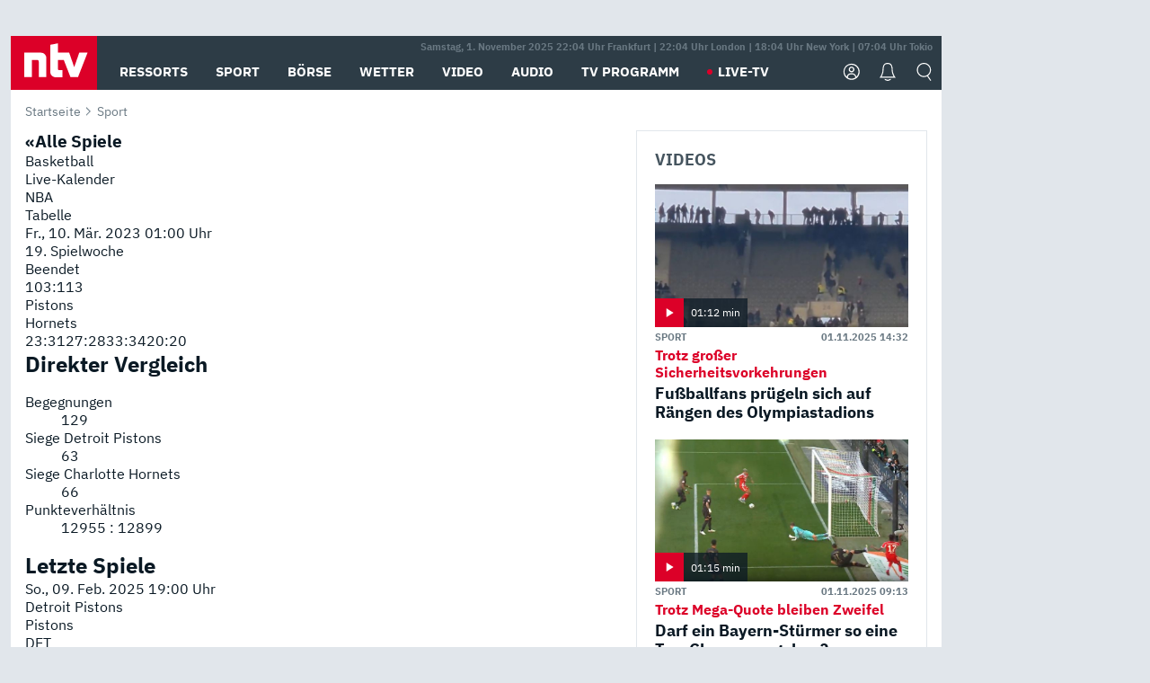

--- FILE ---
content_type: text/html; charset=utf-8
request_url: https://sportdaten.n-tv.de/basketball/nba/ma9500826/detroit-pistons_charlotte-hornets/bilanz/
body_size: 84656
content:
<!doctype html>
<html class="no-js" lang="de">

<head>
    <title>Detroit Pistons gegen Charlotte Hornets | n-tv.de</title>
<meta property="og:title" content="Detroit Pistons gegen Charlotte Hornets | n-tv.de" />

<meta charset="utf-8">
<meta http-equiv="x-ua-compatible" content="ie=edge">
<meta name="viewport" content="width=device-width, initial-scale=1">
<meta name="author" content="n-tv NACHRICHTEN" />
<meta name="copyright" content="n-tv Nachrichten" /><meta name="description" content="Daten zu allen großen Wettbewerben im Überblick" /><meta name="robots" content="noindex" />

<meta name="keywords" content="Sport" />
  <meta name="apple-itunes-app" content="app-id=337056601, app-argument=https://www.n-tv.de/sport/">



<meta http-equiv="Content-Security-Policy" content="upgrade-insecure-requests" />


<meta name="google-site-verification" content="txr0UkB7uF5BxzK_kM9zfhlh5vLdmFekG7LJ_BKwDfk" />
<meta name="pocket-site-verification" content="d8cc89af247ee1dabcbbd091d848a1" />

<meta property="fb:page_id" content="126049165307" />
<meta property="fb:pages" content="126049165307">
<meta property="fb:pages" content="316889911843737" />
<meta property="fb:pages" content="562044130636828" />
<meta property="fb:pages" content="185547961302" />
<meta property="fb:pages" content="395222497292915" />
<meta property="fb:pages" content="1523181867965006" />
<meta property="fb:pages" content="1043228319087008" />
<meta property="fb:pages" content="741781229203281" />
<meta property="fb:pages" content="407682426071619" />
<meta property="fb:pages" content="780034435493567" />
<meta property="fb:pages" content="643254482528275" />
<meta property="fb:pages" content="1837260013270512" />
<meta property="fb:pages" content="368231650215080" />
<meta property="fb:pages" content="120920144621255" />
<meta property="fb:pages" content="1413412578758102" />

<meta name="p:domain_verify" content="29ffec94ca07d208e323392915ace209" />
<!-- TradeDoubler site verification 2357582 -->
<meta name="msvalidate.01" content="38C91D064B7E276791191C393B93EB23" />

<link rel="canonical" href="https://sportdaten.n-tv.de/basketball/nba/ma9500826/detroit-pistons_charlotte-hornets/bilanz/" />
<link rel="alternate"
        type="application/rss+xml"
        title="RSS N-TV Sport"
        href="https://www.n-tv.de/sport/rss" />
<link rel="apple-touch-icon-precomposed"
      sizes="144x144"
      href="https://www.n-tv.de/resources/94086398/responsive/img/touch/apple-touch-icon-144x144-precomposed.png">
<link rel="apple-touch-icon-precomposed"
      sizes="114x114"
      href="https://www.n-tv.de/resources/94086398/responsive/img/touch/apple-touch-icon-114x114-precomposed.png">
<link rel="apple-touch-icon-precomposed"
      sizes="72x72"
      href="https://www.n-tv.de/resources/94086398/responsive/img/touch/apple-touch-icon-72x72-precomposed.png">
<link rel="apple-touch-icon-precomposed"
      href="https://www.n-tv.de/resources/94086398/responsive/img/touch/apple-touch-icon-57x57-precomposed.png">

<link rel="publisher" href="https://plus.google.com/118398504470807896139" />

<link rel="shortcut icon" href="https://www.n-tv.de/resources/94086398/responsive/img/favicon.ico" />

<link rel="preload" href="https://www.n-tv.de/resources/94086398/adaptive/fonts/IBMPlexSans/IBMPlexSans-Regular.woff2" as="font" type="font/woff2" crossorigin fetchpriority="high"/>
<link rel="preload" href="https://www.n-tv.de/resources/94086398/adaptive/fonts/IBMPlexSans/IBMPlexSans-Bold.woff2" as="font" type="font/woff2" crossorigin fetchpriority="high" />
<link rel="preload" href="https://www.n-tv.de/resources/94086398/adaptive/fonts/IBMPlexSans/IBMPlexSans-Italic.woff2" as="font" type="font/woff2" crossorigin fetchpriority="high" />
<link rel="preload" href="https://www.n-tv.de/resources/94086398/adaptive/fonts/IBMPlexSans/IBMPlexSans-BoldItalic.woff2" as="font" type="font/woff2" crossorigin fetchpriority="high" />




<style>
@font-face{font-family: 'IBM Plex Sans';font-style: normal;font-weight: 400;src: url('https://www.n-tv.de/resources/94086398/adaptive/fonts/IBMPlexSans/IBMPlexSans-Regular.woff2') format('woff2');}
@font-face{font-family: 'IBM Plex Sans';font-style: normal;font-weight: 700;src: url('https://www.n-tv.de/resources/94086398/adaptive/fonts/IBMPlexSans/IBMPlexSans-Bold.woff2') format('woff2');}
@font-face{font-family: 'IBM Plex Sans';font-style: italic;font-weight: 400;src: url('https://www.n-tv.de/resources/94086398/adaptive/fonts/IBMPlexSans/IBMPlexSans-Italic.woff2') format('woff2');}
@font-face{font-family: 'IBM Plex Sans';font-style: italic;font-weight: 700;src: url('https://www.n-tv.de/resources/94086398/adaptive/fonts/IBMPlexSans/IBMPlexSans-BoldItalic.woff2') format('woff2');}
</style>

<link rel="stylesheet" href="https://www.n-tv.de/resources/94086398/adaptive/css/main.min.css">


<script type="text/javascript">



var resourceBaseUrl = "https://www.n-tv.de/resources/94086398";
window.lazySizesConfig = window.lazySizesConfig || {};
window.lazySizesConfig.init = false;


window.getBreakpoint = function () {
  if (window.matchMedia("(max-width: 767px)").matches) return "xs";
  if (window.matchMedia("(max-width: 1279px)").matches) return "sm";
  if (window.matchMedia("(max-width: 1919px)").matches) return "md";
  return "lg";
};


window.ntvDebug = function (message) {
  if (window.localStorage && localStorage.ntvDebug == 'true') console.log(message);
};


window.getCookie = function(cname) {
   var name = cname + "=";
   var decodedCookie = decodeURIComponent(document.cookie);
   var ca = decodedCookie.split(';');
   for(var i = 0; i <ca.length; i++) {
       var c = ca[i];
       while (c.charAt(0) == ' ') {
           c = c.substring(1);
       }
       if (c.indexOf(name) == 0) {
           return c.substring(name.length, c.length);
       }
   }
   return null;
};

var evalPmode = function(){

	var value = false;

	var carray = [];
	var name = "_ntv_pmode=";
	var decodedCookie = decodeURIComponent(document.cookie);
	var ca = decodedCookie.split(';');
	for(var i = 0; i <ca.length; i++) {
		var c = ca[i];
		while (c.charAt(0) == ' ') {
			c = c.substring(1);
		}
		if (c.indexOf(name) == 0) {

			if(c.substring(name.length, c.length)=="true"){
				value = true;
			}else{
				return false;
			}
		}
	}

	return value;
};

var ntv = {
		beta: true,
		urlParams: (function() {
			var queryString = window.location.search;
			if( queryString ) {
				queryString = queryString.substring( queryString.indexOf( "?" ) + 1 );
				var paramsReturn = {},
					paramString = queryString.split( "&" );
				for( var param in paramString ) {
					var split = paramString[ param ].split( "=" );
					paramsReturn[ split[ 0 ] ] = split[ 1 ];
				}
				return paramsReturn;
			}
			return {};
		})(),
		trackingSet: {
				xs: {
					app_type: "Mobil",
					agof_offer: "mobntv",
					agof_code: "dbrsmwf_tsp_ntv-mew-sport",
					agof_comment: "ntv-mew/index/sport"
				},
				sm_lg: {
					app_type: "Online",
					agof_offer: "ntv",
					agof_code: "dbrsowf_tsp_ntv-sport",
					agof_comment: "ntv/index/sport"
				},
				ems_zone: "sport"
		},
		pageInfo: {
			pmode: evalPmode(),
			renderTimeStamp: "1762031135",
			
			section: "Sport",
			url: "https://www.n-tv.de/sport/"
		},
		
		isPreview: false,
		disable: {},
		consents: {
			info: {
				handleConsentDone: false,
				consentReady: false
			}
		}
	};



	ntv.foundationPlayer = true;



	(function(){
		if( window.location.host=="sportdaten.n-tv.de" ){
			var locatItems = location.pathname.split("/").filter(function(item){return item!=""});

			ntv.trackingSet.xs.agof_comment = ntv.trackingSet.xs.agof_comment.split("/", 3).concat(locatItems).join("/");
			ntv.trackingSet.sm_lg.agof_comment = ntv.trackingSet.sm_lg.agof_comment.split("/", 3).concat(locatItems).join("/");
		}
	})();

	
	ntv.trackingParamsInit = getBreakpoint()=="xs"?ntv.trackingSet.xs:ntv.trackingSet.sm_lg;
	ntv.trackingParamsInit.ems_zone = ntv.trackingSet.ems_zone;
	ntv.trackingParamsInit.agof_comment_array = ntv.trackingParamsInit.agof_comment.split("/");

	ntv.consents.info.isViewBeforeConsent = (getCookie("euconsent-v2") || getCookie("consentAvailable"))?false:true;


	if (navigator.cookieEnabled && !ntv.pageInfo.pmode) {
	    // enable SP only when cookies are enabled

		
		!function () { var e = function () { var e, t = "__tcfapiLocator", a = [], n = window; for (; n;) { try { if (n.frames[t]) { e = n; break } } catch (e) { } if (n === window.top) break; n = n.parent } e || (!function e() { var a = n.document, r = !!n.frames[t]; if (!r) if (a.body) { var i = a.createElement("iframe"); i.style.cssText = "display:none", i.name = t, a.body.appendChild(i) } else setTimeout(e, 5); return !r }(), n.__tcfapi = function () { for (var e, t = arguments.length, n = new Array(t), r = 0; r < t; r++)n[r] = arguments[r]; if (!n.length) return a; if ("setGdprApplies" === n[0]) n.length > 3 && 2 === parseInt(n[1], 10) && "boolean" == typeof n[3] && (e = n[3], "function" == typeof n[2] && n[2]("set", !0)); else if ("ping" === n[0]) { var i = { gdprApplies: e, cmpLoaded: !1, cmpStatus: "stub" }; "function" == typeof n[2] && n[2](i) } else a.push(n) }, n.addEventListener("message", (function (e) { var t = "string" == typeof e.data, a = {}; try { a = t ? JSON.parse(e.data) : e.data } catch (e) { } var n = a.__tcfapiCall; n && window.__tcfapi(n.command, n.version, (function (a, r) { var i = { __tcfapiReturn: { returnValue: a, success: r, callId: n.callId } }; t && (i = JSON.stringify(i)), e.source.postMessage(i, "*") }), n.parameter) }), !1)) }; "undefined" != typeof module ? module.exports = e : e() }();

		 window._sp_queue = [];

	     window._sp_ = {
	         config: {
	             accountId: 1239,
	             baseEndpoint: 'https://sourcepoint.n-tv.de',
	             gdpr: { }
	     		
	         }
	     };
	}

    if(window.__tcfapi){
		__tcfapi('addEventListener', 2, function (tcData, success) {

	    	ntvDebug("*** __tcfapi eventListener  ***");
	    	ntvDebug(tcData);

	    	if( tcData.eventStatus === 'tcloaded' || (tcData.eventStatus === 'useractioncomplete' && ntv.consents.info.isViewBeforeConsent) ){

                ntv.consents.info.tcString = tcData.tcString;
                ntv.consents.info.consentReady = true;

            	__tcfapi('getCustomVendorConsents', 2, function(consents, success) {

	               	ntvDebug("*** __tcfapi getCustomVendorConsents  ***");
	           		if(success){

	           			if(document.readyState=="loading"){
	           				document.addEventListener("DOMContentLoaded", function(event) {
	           					handleConsent(consents);
	           				});
	           			}else{
	           				handleConsent(consents);
	           			}

	           		}
           		});
	    	}


	 		if (tcData.eventStatus === 'useractioncomplete') {
	 			if(ntv.consents.info.isViewBeforeConsent){
	 				ntv.consents.info.isViewBeforeConsent = false;
	 			}else{
		 			window.setTimeout(
		 				function () {
		 					window.location.reload();
		 				},
		 				150
			 		);
	 			}
	 		}

	     });
    }







</script>


<script>
var dataLayer = [{
	"page_ivw_level_1": ntv.trackingParamsInit.agof_comment_array[0] || "",
	"page_ivw_level_2": ntv.trackingParamsInit.agof_comment_array[1] || "",
	"page_ivw_level_3": ntv.trackingParamsInit.agof_comment_array[2] || "",
	"page_ivw_level_4": ntv.trackingParamsInit.agof_comment_array[3] || "",
	"page_ivw_level_5": ntv.trackingParamsInit.agof_comment_array[4] || "",
	"article_date_published": "",
	"article_headline": "",
	"article_master_id": "",
	"article_has_voice": "false",
	"article_by_rtl_affiliate": "false",
	"themen_tags": "",
	"layout": getBreakpoint()
}];


if(!ntv.pageInfo.pmode){
(function(w,d,s,l,i){w[l]=w[l]||[];w[l].push({'gtm.start':new Date().getTime(),event:'gtm.js'});var f=d.getElementsByTagName(s)[0],j=d.createElement(s),dl=l!='dataLayer'?'&l='+l:'';j.async=true;j.src='https://www.googletagmanager.com/gtm.js?id='+i+dl;f.parentNode.insertBefore(j,f);})(window,document,'script','dataLayer','GTM-NPV9JFX');
}
</script>






<script type="application/ld+json">
{
    "@type": "WebPage",
    "name": "Sport-Nachrichten - n-tv.de",
    "publisher": {
        "@type": "Organization",
        "name": "n-tv NACHRICHTEN",
        "logo": {
            "@type": "ImageObject",
            "width": 96,
            "url": "https://www.n-tv.de/stat/images/ntv_logo.png",
            "height": 60
        }
    },
    "mainEntityOfPage": "https://www.n-tv.de/sport/",
    "@context": "http://schema.org",
    "headline": "Sport-Nachrichten - n-tv.de",
    "url": "https://www.n-tv.de/sport/"
}</script>

<link rel="stylesheet" href="https://s.hs-data.com/comon/prj/isdc/v3/ntv/static/css/dist/default.min.css?v=20250822" media="all">
<script src="https://s.hs-data.com/comon/prj/isdc/v3/ntv/static/js/dist/default.min.js?v=20251023" defer></script>
</head>
<body>
<noscript><iframe src="https://www.googletagmanager.com/ns.html?id=GTM-NPV9JFX" height="0" width="0" style="display:none;visibility:hidden" title="gtm"></iframe></noscript>

<div class="metawrapper">
	<div class="ems-slot ems-slot--wallpaper ems-slot--desk">
	        <div class="gujAd gujAd--wallpaper" id="wallpaper_1"></div>
	    </div>
    <div class="container sitewrapper" role="main">

    <header class="header">
  <nav class="header__nav">

    <div id="header__nav__timezones" class="header__nav__timezones--hidden">
    	Samstag, 01. November 2025 22:05 Uhr Frankfurt | 21:05 Uhr London | 17:05 Uhr New York | 06:05 Uhr Tokio
    </div>

    <a href="#" title="MENÜ" class="header__burger icon"></a>


    <a href="https://www.n-tv.de" class="header__logo" role="button">
      <img src="https://www.n-tv.de/resources/94086398/adaptive/images/logo.svg" alt="N-TV">
    </a>
    

    <div class="header__nav__lvl1">
      <div class="scrollbar">
        <ul>
          <li>

            <div class="header__nav__element">
            <span title="Ressorts" role="button">
                        <span>Ressorts</span>
                     </span>
                  <span class="icon"></span>
                </div>

              <div class="header__nav__submenus">

                <div class="row">
                  <div class="col-xs-12 col-md-3">

                    <ul class="header__nav__lvl2 ">

                      <li>
                          <div class="header__nav__element header__nav__element--last">
                          <a href="https://www.n-tv.de/mediathek/bilderserien/" title="Bilderserien" role="button">Bilderserien</a>
                              </div>

                            </li>
                        <li>
                          <div class="header__nav__element">
                          <a href="https://www.n-tv.de/politik/" title="Politik" role="button">Politik</a>
                              <span class="icon"></span>
                              </div>

                            <ul class="header__nav__lvl3">

                              <li>
                                    <div class="header__nav__element">
                                      <a href="https://www.n-tv.de/politik/" title="Meldungen" role="button">Meldungen</a>
		                              </div>
                                    </li>
                                <li>
                                    <div class="header__nav__element">
                                      <a href="https://www.n-tv.de/politik/politik_kommentare/" title="Kommentare" role="button">Kommentare</a>
		                              </div>
                                    </li>
                                <li>
                                    <div class="header__nav__element">
                                      <a href="https://www.n-tv.de/politik/politik_wieduwilts_woche/" title="Wieduwilts Woche" role="button">Wieduwilts Woche</a>
		                              </div>
                                    </li>
                                </ul>
                            </li>
                        <li>
                          <div class="header__nav__element">
                          <a href="https://www.n-tv.de/wirtschaft/" title="Wirtschaft" role="button">Wirtschaft</a>
                              <span class="icon"></span>
                              </div>

                            <ul class="header__nav__lvl3">

                              <li>
                                    <div class="header__nav__element">
                                      <a href="https://www.n-tv.de/wirtschaft/" title="Meldungen" role="button">Meldungen</a>
		                              </div>
                                    </li>
                                <li>
                                    <div class="header__nav__element">
                                      <a href="https://www.n-tv.de/wirtschaft/termine/" title="Termine" role="button">Termine</a>
		                              </div>
                                    </li>
                                <li>
                                    <div class="header__nav__element">
                                      <a href="https://www.n-tv.de/wirtschaft/wirtschaft_startup/" title="Startup" role="button">Startup</a>
		                              </div>
                                    </li>
                                </ul>
                            </li>
                        <li>
                          <div class="header__nav__element">
                          <a href="https://www.n-tv.de/boersenkurse/" title="Börse" role="button">Börse</a>
                              <span class="icon"></span>
                              </div>

                            <ul class="header__nav__lvl3">

                              <li>
                                    <div class="header__nav__element">
                                      <a href="https://www.n-tv.de/boersenkurse/Auf_einen_Blick/" title="Auf einen Blick" role="button">Auf einen Blick</a>
		                              </div>
                                    </li>
                                <li>
                                    <div class="header__nav__element">
                                      <a href="https://www.n-tv.de/boersenkurse/aktien/" title="Aktien &amp; Indizes" role="button">Aktien & Indizes</a>
		                              </div>
                                    <ul class="header__nav__lvl4">

                                      <li>
                                          <div class="header__nav__element">
                                            <a href="https://www.n-tv.de/boersenkurse/indizes/dax-159096" title="Dax" role="button">Dax</a>
			                                </div>
                                        </li>
                                        <li>
                                          <div class="header__nav__element">
                                            <a href="https://www.n-tv.de/boersenkurse/indizes/tecdax-158375" title="TecDax" role="button">TecDax</a>
			                                </div>
                                        </li>
                                        <li>
                                          <div class="header__nav__element">
                                            <a href="https://www.n-tv.de/boersenkurse/indizes/mdax-159090" title="MDax" role="button">MDax</a>
			                                </div>
                                        </li>
                                        <li>
                                          <div class="header__nav__element">
                                            <a href="https://www.n-tv.de/boersenkurse/indizes/sdax-159191" title="SDax" role="button">SDax</a>
			                                </div>
                                        </li>
                                        <li>
                                          <div class="header__nav__element">
                                            <a href="https://www.n-tv.de/boersenkurse/indizes/gex-144687" title="Gex" role="button">Gex</a>
			                                </div>
                                        </li>
                                        <li>
                                          <div class="header__nav__element">
                                            <a href="https://www.n-tv.de/boersenkurse/indizes/hdax-159097" title="HDax" role="button">HDax</a>
			                                </div>
                                        </li>
                                        <li>
                                          <div class="header__nav__element">
                                            <a href="https://www.n-tv.de/boersenkurse/indizes/e-stoxx-50-159194" title="EuroStoxx50" role="button">EuroStoxx50</a>
			                                </div>
                                        </li>
                                        <li>
                                          <div class="header__nav__element">
                                            <a href="https://www.n-tv.de/boersenkurse/indizes/stoxx50-159196" title="Stoxx50" role="button">Stoxx50</a>
			                                </div>
                                        </li>
                                        <li>
                                          <div class="header__nav__element">
                                            <a href="https://www.n-tv.de/boersenkurse/indizes/nasdaq-100-149002" title="Nasdaq" role="button">Nasdaq</a>
			                                </div>
                                        </li>
                                        <li>
                                          <div class="header__nav__element">
                                            <a href="https://www.n-tv.de/boersenkurse/indizes/nikkei-148429" title="Nikkei" role="button">Nikkei</a>
			                                </div>
                                        </li>
                                        </ul>

                                    </li>
                                <li>
                                    <div class="header__nav__element">
                                      <a href="https://www.n-tv.de/boersenkurse/devisen/" title="Devisen" role="button">Devisen</a>
		                              </div>
                                    </li>
                                <li>
                                    <div class="header__nav__element">
                                      <a href="https://www.n-tv.de/boersenkurse/rohstoffe/" title="Rohstoffe" role="button">Rohstoffe</a>
		                              </div>
                                    </li>
                                <li>
                                    <div class="header__nav__element">
                                      <a href="https://www.n-tv.de/boersenkurse/zertifikate/" title="ntv Zertifikate" role="button">ntv Zertifikate</a>
		                              </div>
                                    </li>
                                <li>
                                    <div class="header__nav__element">
                                      <a href="https://www.n-tv.de/boersenkurse/fonds/" title="ntv Fonds" role="button">ntv Fonds</a>
		                              </div>
                                    </li>
                                <li>
                                    <div class="header__nav__element">
                                      <a href="https://www.n-tv.de/boersenkurse/fonds_und_etf/" title="Fonds &amp; ETF" role="button">Fonds & ETF</a>
		                              </div>
                                    </li>
                                <li>
                                    <div class="header__nav__element">
                                      <a href="https://www.n-tv.de/boersenkurse/anleihen/" title="Anleihen" role="button">Anleihen</a>
		                              </div>
                                    </li>
                                <li>
                                    <div class="header__nav__element">
                                      <a href="https://www.n-tv.de/boersenkurse/altersvorsorge/" title="ntv Altersvorsorge" role="button">ntv Altersvorsorge</a>
		                              </div>
                                    </li>
                                <li>
                                    <div class="header__nav__element">
                                      <a href="https://www.n-tv.de/boersenkurse/Geldanlage-Check/" title="ntv Geldanlage-Check" role="button">ntv Geldanlage-Check</a>
		                              </div>
                                    </li>
                                <li>
                                    <div class="header__nav__element">
                                      <a href="https://www.n-tv.de/wirtschaft/der_boersen_tag/" title="Börsen-Tag - Archiv" role="button">Börsen-Tag - Archiv</a>
		                              </div>
                                    </li>
                                </ul>
                            </li>
                        <li>
                          <div class="header__nav__element">
                          <a href="https://www.n-tv.de/sport/" title="Sport" role="button">Sport</a>
                              <span class="icon"></span>
                              </div>

                            <ul class="header__nav__lvl3">

                              <li>
                                    <div class="header__nav__element">
                                      <a href="https://sportdaten.n-tv.de/heute-live" title="Live-Kalender" role="button">Live-Kalender</a>
		                              </div>
                                    </li>
                                <li>
                                    <div class="header__nav__element">
                                      <a href="https://www.n-tv.de/sport/" title="Meldungen" role="button">Meldungen</a>
		                              </div>
                                    </li>
                                <li>
                                    <div class="header__nav__element">
                                      <a href="https://www.n-tv.de/sport/fussball/" title="Fußball" role="button">Fußball</a>
		                              </div>
                                    <ul class="header__nav__lvl4">

                                      <li>
                                          <div class="header__nav__element">
                                            <a href="https://www.n-tv.de/sport/fussball/fussball_kolumnen/" title="Kolumnen" role="button">Kolumnen</a>
			                                </div>
                                        </li>
                                        <li>
                                          <div class="header__nav__element">
                                            <a href="https://sportdaten.n-tv.de/fussball/testlaenderspiele/spiele-und-ergebnisse/" title="Testländerspiele" role="button">Testländerspiele</a>
			                                </div>
                                        </li>
                                        <li>
                                          <div class="header__nav__element">
                                            <a href="https://sportdaten.n-tv.de/fussball/bundesliga/spiele-und-ergebnisse/" title="Bundesliga" role="button">Bundesliga</a>
			                                </div>
                                        </li>
                                        <li>
                                          <div class="header__nav__element">
                                            <a href="https://sportdaten.n-tv.de/fussball/2-bundesliga/spiele-und-ergebnisse/" title="2. Bundesliga" role="button">2. Bundesliga</a>
			                                </div>
                                        </li>
                                        <li>
                                          <div class="header__nav__element">
                                            <a href="https://sportdaten.n-tv.de/fussball/3-liga/spiele-und-ergebnisse/" title="3. Liga" role="button">3. Liga</a>
			                                </div>
                                        </li>
                                        <li>
                                          <div class="header__nav__element">
                                            <a href="https://sportdaten.n-tv.de/fussball/frauen-bundesliga/spiele-und-ergebnisse/" title="Bundesliga der Frauen" role="button">Bundesliga der Frauen</a>
			                                </div>
                                        </li>
                                        <li>
                                          <div class="header__nav__element">
                                            <a href="https://sportdaten.n-tv.de/fussball/dfb-pokal/spiele-und-ergebnisse/" title="DFB-Pokal" role="button">DFB-Pokal</a>
			                                </div>
                                        </li>
                                        <li>
                                          <div class="header__nav__element">
                                            <a href="https://sportdaten.n-tv.de/fussball/uefa-champions-league/spiele-und-ergebnisse/" title="Champions League" role="button">Champions League</a>
			                                </div>
                                        </li>
                                        <li>
                                          <div class="header__nav__element">
                                            <a href="https://sportdaten.n-tv.de/fussball/uefa-europa-league/spiele-und-ergebnisse/" title="Europa League" role="button">Europa League</a>
			                                </div>
                                        </li>
                                        <li>
                                          <div class="header__nav__element">
                                            <a href="https://sportdaten.n-tv.de/fussball/co6395/europa-conference-league/spiele-und-ergebnisse/" title="Europa Conference League" role="button">Europa Conference League</a>
			                                </div>
                                        </li>
                                        <li>
                                          <div class="header__nav__element">
                                            <a href="https://sportdaten.n-tv.de/fussball/premier-league/spiele-und-ergebnisse/" title="Premier League" role="button">Premier League</a>
			                                </div>
                                        </li>
                                        <li>
                                          <div class="header__nav__element">
                                            <a href="https://sportdaten.n-tv.de/fussball/serie-a/spiele-und-ergebnisse/" title="Serie A" role="button">Serie A</a>
			                                </div>
                                        </li>
                                        <li>
                                          <div class="header__nav__element">
                                            <a href="https://sportdaten.n-tv.de/fussball/ligue-1/spiele-und-ergebnisse/" title="Ligue 1" role="button">Ligue 1</a>
			                                </div>
                                        </li>
                                        <li>
                                          <div class="header__nav__element">
                                            <a href="https://sportdaten.n-tv.de/fussball/primera-division/spiele-und-ergebnisse/" title="La Liga" role="button">La Liga</a>
			                                </div>
                                        </li>
                                        <li>
                                          <div class="header__nav__element">
                                            <a href="https://sportdaten.n-tv.de/fussball/nations-league-a/spiele-und-ergebnisse/" title="Nations League A" role="button">Nations League A</a>
			                                </div>
                                        </li>
                                        <li>
                                          <div class="header__nav__element">
                                            <a href="https://sportdaten.n-tv.de/fussball/wettbewerbe/" title="Alle Ligen" role="button">Alle Ligen</a>
			                                </div>
                                        </li>
                                        </ul>

                                    </li>
                                <li>
                                    <div class="header__nav__element">
                                      <a href="https://sportdaten.n-tv.de/american-football/nfl/spiele-und-ergebnisse/" title="NFL" role="button">NFL</a>
		                              </div>
                                    </li>
                                <li>
                                    <div class="header__nav__element">
                                      <a href="https://www.n-tv.de/sport/formel1/" title="Motorsport" role="button">Motorsport</a>
		                              </div>
                                    <ul class="header__nav__lvl4">

                                      <li>
                                          <div class="header__nav__element">
                                            <a href="https://sportdaten.n-tv.de/motorsport/formel-1/kalender/" title="Formel 1: Ticker" role="button">Formel 1: Ticker</a>
			                                </div>
                                        </li>
                                        <li class="phide">
                                          <div class="header__nav__element">
                                            <a href="https://www.n-tv.de/sport/Porsche_Carrera_Cup/" title="Porsche Carrera Cup" role="button">Porsche Carrera Cup</a>
			                                <span class="header__nav__element__adlabel">Anzeige</span>
			                                </div>
                                        </li>
                                        <li class="phide">
                                          <div class="header__nav__element">
                                            <a href="https://www.n-tv.de/sport/Deutsche_Rallye_Meisterschaft/" title="Deutsche Rallye Meisterschaft" role="button">Deutsche Rallye Meisterschaft</a>
			                                <span class="header__nav__element__adlabel">Anzeige</span>
			                                </div>
                                        </li>
                                        </ul>

                                    </li>
                                <li>
                                    <div class="header__nav__element">
                                      <a href="https://sportdaten.n-tv.de/tennis/heute-live" title="Tennis" role="button">Tennis</a>
		                              </div>
                                    </li>
                                <li>
                                    <div class="header__nav__element">
                                      <a href="https://sportdaten.n-tv.de/handball/" title="Handball" role="button">Handball</a>
		                              </div>
                                    </li>
                                <li>
                                    <div class="header__nav__element">
                                      <a href="https://sportdaten.n-tv.de/basketball/wettbewerbe/" title="Basketball" role="button">Basketball</a>
		                              </div>
                                    </li>
                                <li>
                                    <div class="header__nav__element">
                                      <a href="https://sportdaten.n-tv.de/eishockey/wettbewerbe/" title="Eishockey" role="button">Eishockey</a>
		                              </div>
                                    </li>
                                <li>
                                    <div class="header__nav__element">
                                      <a href="https://www.n-tv.de/sport/mma/" title="Mixed Martial Arts" role="button">Mixed Martial Arts</a>
		                              </div>
                                    </li>
                                <li>
                                    <div class="header__nav__element">
                                      <a href="https://www.n-tv.de/sport/der_sport_tag/" title="Sport-Tag - Archiv" role="button">Sport-Tag - Archiv</a>
		                              </div>
                                    </li>
                                <li class="phide">
                                    <div class="header__nav__element">
                                      <a href="https://gutscheine.n-tv.de/" title="Gutscheine" role="button">Gutscheine</a>
		                              <span class="header__nav__element__adlabel">Anzeige</span>
		                              </div>
                                    <ul class="header__nav__lvl4">

                                      <li>
                                          <div class="header__nav__element">
                                            <a href="https://gutscheine.n-tv.de/gutscheine/adidas-shop" title="Adidas" role="button">Adidas</a>
			                                </div>
                                        </li>
                                        <li>
                                          <div class="header__nav__element">
                                            <a href="https://gutscheine.n-tv.de/gutscheine/engelhorn" title="Engelhorn" role="button">Engelhorn</a>
			                                </div>
                                        </li>
                                        <li>
                                          <div class="header__nav__element">
                                            <a href="https://gutscheine.n-tv.de/gutscheine/vans" title="Vans" role="button">Vans</a>
			                                </div>
                                        </li>
                                        <li>
                                          <div class="header__nav__element">
                                            <a href="https://gutscheine.n-tv.de/gutscheine/sportscheck" title="SportScheck" role="button">SportScheck</a>
			                                </div>
                                        </li>
                                        <li>
                                          <div class="header__nav__element">
                                            <a href="https://gutscheine.n-tv.de/gutscheine/11teamsports" title="11teamsports" role="button">11teamsports</a>
			                                </div>
                                        </li>
                                        </ul>

                                    </li>
                                </ul>
                            </li>
                        <li>
                          <div class="header__nav__element">
                          <a href="https://www.n-tv.de/panorama/" title="Panorama" role="button">Panorama</a>
                              <span class="icon"></span>
                              </div>

                            <ul class="header__nav__lvl3">

                              <li>
                                    <div class="header__nav__element">
                                      <a href="https://www.n-tv.de/panorama/" title="Meldungen" role="button">Meldungen</a>
		                              </div>
                                    </li>
                                </ul>
                            </li>
                        <li>
                          <div class="header__nav__element">
                          <a href="https://www.n-tv.de/leute/" title="Unterhaltung" role="button">Unterhaltung</a>
                              <span class="icon"></span>
                              </div>

                            <ul class="header__nav__lvl3">

                              <li>
                                    <div class="header__nav__element">
                                      <a href="https://www.n-tv.de/leute/" title="Übersicht" role="button">Übersicht</a>
		                              </div>
                                    </li>
                                <li>
                                    <div class="header__nav__element">
                                      <a href="https://www.n-tv.de/leute/tv/" title="TV" role="button">TV</a>
		                              </div>
                                    </li>
                                <li>
                                    <div class="header__nav__element">
                                      <a href="https://www.n-tv.de/leute/film/" title="Filme und Serien" role="button">Filme und Serien</a>
		                              </div>
                                    </li>
                                <li>
                                    <div class="header__nav__element">
                                      <a href="https://www.n-tv.de/leute/musik/" title="Musik" role="button">Musik</a>
		                              </div>
                                    </li>
                                <li>
                                    <div class="header__nav__element">
                                      <a href="https://www.n-tv.de/leute/buecher/" title="Bücher" role="button">Bücher</a>
		                              </div>
                                    </li>
                                <li>
                                    <div class="header__nav__element">
                                      <a href="https://www.n-tv.de/leute/hoerbuecher/" title="Hörbücher" role="button">Hörbücher</a>
		                              </div>
                                    </li>
                                <li>
                                    <div class="header__nav__element">
                                      <a href="https://www.n-tv.de/mediathek/bilderserien/unterhaltung/Schoenes-Wochenende-Cartoons-von-OL-article20772304.html" title="Schönes Wochenende" role="button">Schönes Wochenende</a>
		                              </div>
                                    </li>
                                <li class="phide">
                                    <div class="header__nav__element">
                                      <a href="https://gutscheine.n-tv.de/" title="Gutscheine" role="button">Gutscheine</a>
		                              <span class="header__nav__element__adlabel">Anzeige</span>
		                              </div>
                                    <ul class="header__nav__lvl4">

                                      <li>
                                          <div class="header__nav__element">
                                            <a href="https://gutscheine.n-tv.de/gutscheine/amazon" title="Amazon" role="button">Amazon</a>
			                                </div>
                                        </li>
                                        <li>
                                          <div class="header__nav__element">
                                            <a href="https://gutscheine.n-tv.de/gutscheine/thalia" title="Thalia" role="button">Thalia</a>
			                                </div>
                                        </li>
                                        <li>
                                          <div class="header__nav__element">
                                            <a href="https://gutscheine.n-tv.de/gutscheine/buecher-de" title="bücher.de" role="button">bücher.de</a>
			                                </div>
                                        </li>
                                        <li>
                                          <div class="header__nav__element">
                                            <a href="https://gutscheine.n-tv.de/gutscheine/saturn" title="Saturn" role="button">Saturn</a>
			                                </div>
                                        </li>
                                        <li>
                                          <div class="header__nav__element">
                                            <a href="https://gutscheine.n-tv.de/gutscheine/mmoga" title="MMOGA" role="button">MMOGA</a>
			                                </div>
                                        </li>
                                        </ul>

                                    </li>
                                </ul>
                            </li>
                        <li>
                          <div class="header__nav__element">
                          <a href="https://www.n-tv.de/technik/" title="Technik" role="button">Technik</a>
                              <span class="icon"></span>
                              </div>

                            <ul class="header__nav__lvl3">

                              <li>
                                    <div class="header__nav__element">
                                      <a href="https://www.n-tv.de/technik/" title="Meldungen" role="button">Meldungen</a>
		                              </div>
                                    </li>
                                <li>
                                    <div class="header__nav__element">
                                      <a href="https://www.n-tvspiele.de/" title="Spiele" role="button">Spiele</a>
		                              </div>
                                    </li>
                                <li class="phide">
                                    <div class="header__nav__element">
                                      <a href="https://gutscheine.n-tv.de/" title="Gutscheine" role="button">Gutscheine</a>
		                              <span class="header__nav__element__adlabel">Anzeige</span>
		                              </div>
                                    <ul class="header__nav__lvl4">

                                      <li>
                                          <div class="header__nav__element">
                                            <a href="https://gutscheine.n-tv.de/gutscheine/notebooksbilliger" title="notebooksbilliger.de" role="button">notebooksbilliger.de</a>
			                                </div>
                                        </li>
                                        <li>
                                          <div class="header__nav__element">
                                            <a href="https://gutscheine.n-tv.de/gutscheine/alternate" title="Alternate" role="button">Alternate</a>
			                                </div>
                                        </li>
                                        <li>
                                          <div class="header__nav__element">
                                            <a href="https://gutscheine.n-tv.de/gutscheine/medion" title="MEDION" role="button">MEDION</a>
			                                </div>
                                        </li>
                                        <li>
                                          <div class="header__nav__element">
                                            <a href="https://gutscheine.n-tv.de/gutscheine/dein-handyde" title="deinhandy.de" role="button">deinhandy.de</a>
			                                </div>
                                        </li>
                                        <li>
                                          <div class="header__nav__element">
                                            <a href="https://gutscheine.n-tv.de/gutscheine/samsung" title="SAMSUNG" role="button">SAMSUNG</a>
			                                </div>
                                        </li>
                                        </ul>

                                    </li>
                                </ul>
                            </li>
                        <li>
                          <div class="header__nav__element">
                          <a href="https://www.n-tv.de/ratgeber/" title="Ratgeber" role="button">Ratgeber</a>
                              <span class="icon"></span>
                              </div>

                            <ul class="header__nav__lvl3">

                              <li>
                                    <div class="header__nav__element">
                                      <a href="https://www.n-tv.de/ratgeber/" title="Meldungen" role="button">Meldungen</a>
		                              </div>
                                    </li>
                                <li>
                                    <div class="header__nav__element">
                                      <a href="https://www.n-tv.de/ratgeber/tests/" title="Tests" role="button">Tests</a>
		                              </div>
                                    </li>
                                <li>
                                    <div class="header__nav__element">
                                      <a href="https://www.n-tv.de/ratgeber/vergleichsrechner/" title="Vergleichsrechner" role="button">Vergleichsrechner</a>
		                              </div>
                                    </li>
                                </ul>
                            </li>
                        <li>
                          <div class="header__nav__element">
                          <a href="https://www.n-tv.de/wissen/" title="Wissen" role="button">Wissen</a>
                              <span class="icon"></span>
                              </div>

                            <ul class="header__nav__lvl3">

                              <li>
                                    <div class="header__nav__element">
                                      <a href="https://www.n-tv.de/wissen/" title="Meldungen" role="button">Meldungen</a>
		                              </div>
                                    </li>
                                <li>
                                    <div class="header__nav__element">
                                      <a href="https://www.n-tv.de/thema/frage-antwort" title="Frage &amp; Antwort" role="button">Frage & Antwort</a>
		                              </div>
                                    </li>
                                <li>
                                    <div class="header__nav__element">
                                      <a href="https://www.n-tv.de/wissen/Fakten_und_Mythen/" title="Fakten &amp; Mythen" role="button">Fakten & Mythen</a>
		                              </div>
                                    </li>
                                <li>
                                    <div class="header__nav__element">
                                      <a href="https://www.n-tv.de/thema/fundsache" title="Fundsache" role="button">Fundsache</a>
		                              </div>
                                    </li>
                                </ul>
                            </li>
                        <li>
                          <div class="header__nav__element">
                          <a href="https://www.n-tv.de/auto/" title="Auto" role="button">Auto</a>
                              <span class="icon"></span>
                              </div>

                            <ul class="header__nav__lvl3">

                              <li>
                                    <div class="header__nav__element">
                                      <a href="https://www.n-tv.de/auto/" title="Meldungen" role="button">Meldungen</a>
		                              </div>
                                    </li>
                                <li>
                                    <div class="header__nav__element">
                                      <a href="https://www.n-tv.de/auto/praxistest/" title="Praxistest" role="button">Praxistest</a>
		                              </div>
                                    </li>
                                <li>
                                    <div class="header__nav__element">
                                      <a href="https://www.n-tv.de/auto/gebrauchte/" title="Gebrauchte" role="button">Gebrauchte</a>
		                              </div>
                                    </li>
                                <li class="phide">
                                    <div class="header__nav__element">
                                      <a href="https://gutscheine.n-tv.de/" title="Gutscheine" role="button">Gutscheine</a>
		                              <span class="header__nav__element__adlabel">Anzeige</span>
		                              </div>
                                    <ul class="header__nav__lvl4">

                                      <li>
                                          <div class="header__nav__element">
                                            <a href="https://gutscheine.n-tv.de/gutscheine/kfzteile24" title="kfzteile24" role="button">kfzteile24</a>
			                                </div>
                                        </li>
                                        <li>
                                          <div class="header__nav__element">
                                            <a href="https://gutscheine.n-tv.de/gutscheine/atu" title="A.T.U" role="button">A.T.U</a>
			                                </div>
                                        </li>
                                        <li>
                                          <div class="header__nav__element">
                                            <a href="https://gutscheine.n-tv.de/gutscheine/reifendirekt" title="Reifendirekt" role="button">Reifendirekt</a>
			                                </div>
                                        </li>
                                        <li>
                                          <div class="header__nav__element">
                                            <a href="https://gutscheine.n-tv.de/gutscheine/sixt" title="Sixt" role="button">Sixt</a>
			                                </div>
                                        </li>
                                        <li>
                                          <div class="header__nav__element">
                                            <a href="https://gutscheine.n-tv.de/gutscheine/tirendo" title="Tirendo" role="button">Tirendo</a>
			                                </div>
                                        </li>
                                        </ul>

                                    </li>
                                <li>
                                    <div class="header__nav__element">
                                      <a href="https://autoleasing.n-tv.de/" title="Autoleasing" role="button">Autoleasing</a>
		                              </div>
                                    </li>
                                </ul>
                            </li>
                        <li>
                          <div class="header__nav__element">
                          <a href="https://www.n-tv.de/shopping-und-service/" title="Shopping &amp; Service" role="button">Shopping & Service</a>
                              <span class="icon"></span>
                              </div>

                            <ul class="header__nav__lvl3">

                              <li>
                                    <div class="header__nav__element">
                                      <a href="https://autoleasing.n-tv.de/" title="Autoleasing" role="button">Autoleasing</a>
		                              </div>
                                    </li>
                                <li>
                                    <div class="header__nav__element">
                                      <a href="https://www.n-tv.de/broker-vergleich/" title="Broker-Vergleich" role="button">Broker-Vergleich</a>
		                              </div>
                                    </li>
                                <li>
                                    <div class="header__nav__element">
                                      <a href="https://www.n-tv.de/casinos/" title="Casinos" role="button">Casinos</a>
		                              </div>
                                    </li>
                                <li>
                                    <div class="header__nav__element">
                                      <a href="https://www.n-tv.de/sportwetten/" title="Sportwetten" role="button">Sportwetten</a>
		                              </div>
                                    </li>
                                <li>
                                    <div class="header__nav__element">
                                      <a href="https://www.n-tv.de/energieeffizientes-wohnen/" title="Energieeffizientes Wohnen" role="button">Energieeffizientes Wohnen</a>
		                              </div>
                                    </li>
                                <li class="phide">
                                    <div class="header__nav__element">
                                      <a href="https://gutscheine.n-tv.de/" title="Gutscheine" role="button">Gutscheine</a>
		                              <span class="header__nav__element__adlabel">Anzeige</span>
		                              </div>
                                    </li>
                                <li>
                                    <div class="header__nav__element">
                                      <a href="https://www.n-tv.de/webtools-im-vergleich/" title="Webtools im Vergleich" role="button">Webtools im Vergleich</a>
		                              </div>
                                    </li>
                                <li>
                                    <div class="header__nav__element">
                                      <a href="https://www.n-tv.de/online-sprachschule/" title="Online Sprachschule" role="button">Online Sprachschule</a>
		                              </div>
                                    </li>
                                <li>
                                    <div class="header__nav__element">
                                      <a href="https://www.n-tv.de/vergleich/" title="Produktvergleiche" role="button">Produktvergleiche</a>
		                              </div>
                                    </li>
                                <li class="phide">
                                    <div class="header__nav__element">
                                      <a href="https://unternehmen.n-tv.de/" title="Unternehmen" role="button">Unternehmen</a>
		                              <span class="header__nav__element__adlabel">Anzeige</span>
		                              </div>
                                    </li>
                                <li>
                                    <div class="header__nav__element">
                                      <a href="https://www.n-tv.de/ratgeber/vergleichsrechner/" title="Vergleichsrechner" role="button">Vergleichsrechner</a>
		                              </div>
                                    </li>
                                <li>
                                    <div class="header__nav__element">
                                      <a href="https://www.n-tv.de/kreditvergleich/" title="Kreditvergleich" role="button">Kreditvergleich</a>
		                              </div>
                                    </li>
                                </ul>
                            </li>
                        <li>
                          <div class="header__nav__element header__nav__element--last">
                          <a href="https://www.n-tv.de/infografik/" title="Infografik" role="button">Infografik</a>
                              </div>

                            </li>
                        <li>
                          <div class="header__nav__element">
                          <a href="https://www.n-tv.de/regionales/" title="Regionales" role="button">Regionales</a>
                              <span class="icon"></span>
                              </div>

                            <ul class="header__nav__lvl3">

                              <li>
                                    <div class="header__nav__element">
                                      <a href="https://www.n-tv.de/regionales/baden-wuerttemberg/" title="Baden-Württemberg" role="button">Baden-Württemberg</a>
		                              </div>
                                    </li>
                                <li>
                                    <div class="header__nav__element">
                                      <a href="https://www.n-tv.de/regionales/bayern/" title="Bayern" role="button">Bayern</a>
		                              </div>
                                    </li>
                                <li>
                                    <div class="header__nav__element">
                                      <a href="https://www.n-tv.de/regionales/berlin-und-brandenburg/" title="Berlin &amp; Brandenburg" role="button">Berlin & Brandenburg</a>
		                              </div>
                                    </li>
                                <li>
                                    <div class="header__nav__element">
                                      <a href="https://www.n-tv.de/regionales/hamburg-und-schleswig-holstein/" title="Hamburg &amp; SH" role="button">Hamburg & SH</a>
		                              </div>
                                    </li>
                                <li>
                                    <div class="header__nav__element">
                                      <a href="https://www.n-tv.de/regionales/hessen/" title="Hessen" role="button">Hessen</a>
		                              </div>
                                    </li>
                                <li>
                                    <div class="header__nav__element">
                                      <a href="https://www.n-tv.de/regionales/mecklenburg-vorpommern/" title="MV" role="button">MV</a>
		                              </div>
                                    </li>
                                <li>
                                    <div class="header__nav__element">
                                      <a href="https://www.n-tv.de/regionales/niedersachsen-und-bremen/" title="NI &amp; Bremen" role="button">NI & Bremen</a>
		                              </div>
                                    </li>
                                <li>
                                    <div class="header__nav__element">
                                      <a href="https://www.n-tv.de/regionales/nordrhein-westfalen/" title="Nordrhein-Westfalen" role="button">Nordrhein-Westfalen</a>
		                              </div>
                                    </li>
                                <li>
                                    <div class="header__nav__element">
                                      <a href="https://www.n-tv.de/regionales/rheinland-pfalz-und-saarland/" title="RP &amp; Saarland" role="button">RP & Saarland</a>
		                              </div>
                                    </li>
                                <li>
                                    <div class="header__nav__element">
                                      <a href="https://www.n-tv.de/regionales/sachsen/" title="Sachsen" role="button">Sachsen</a>
		                              </div>
                                    </li>
                                <li>
                                    <div class="header__nav__element">
                                      <a href="https://www.n-tv.de/regionales/sachsen-anhalt/" title="Sachsen-Anhalt" role="button">Sachsen-Anhalt</a>
		                              </div>
                                    </li>
                                <li>
                                    <div class="header__nav__element">
                                      <a href="https://www.n-tv.de/regionales/thueringen/" title="Thüringen" role="button">Thüringen</a>
		                              </div>
                                    </li>
                                </ul>
                            </li>
                        <li>
                          <div class="header__nav__element">
                          <a href="https://www.n-tv.de/der_tag/alle_tage/" title="Alle Tage" role="button">Alle Tage</a>
                              <span class="icon"></span>
                              </div>

                            <ul class="header__nav__lvl3">

                              <li>
                                    <div class="header__nav__element">
                                      <a href="https://www.n-tv.de/der_tag/" title="Der Tag - Archiv" role="button">Der Tag - Archiv</a>
		                              </div>
                                    </li>
                                <li>
                                    <div class="header__nav__element">
                                      <a href="https://www.n-tv.de/wirtschaft/der_boersen_tag/" title="Börsen-Tag – Archiv" role="button">Börsen-Tag – Archiv</a>
		                              </div>
                                    </li>
                                <li>
                                    <div class="header__nav__element">
                                      <a href="https://www.n-tv.de/sport/der_sport_tag/" title="Sport-Tag – Archiv" role="button">Sport-Tag – Archiv</a>
		                              </div>
                                    </li>
                                </ul>
                            </li>
                        <li>
                          <div class="header__nav__element header__nav__element--last">
                          <a href="https://www.n-tv.de/meinung/" title="Meinung" role="button">Meinung</a>
                              </div>

                            </li>
                        <li class="phide">
                          <div class="header__nav__element header__nav__element--last">
                          <a href="https://lotto.n-tv.de/" title="Lotto spielen" role="button">Lotto spielen</a>
                              <span class="header__nav__element__adlabel">Anzeige</span>
                              </div>

                            </li>
                        </ul>
                  </div>

                  <div class="hidden-xs hidden-sm col-md-9">
                    <div class="header__nav__teasers">
                      <div class="row">
                        <div class="col-xs-4">
                                  <article class="teaser teaser--wide teaser--inline-xs teaser--inline-sm  teaser--video teaser--icnew" >
  <figure class="teaser__media">
    <a href="https://www.n-tv.de/mediathek/videos/unterhaltung/Heidi-Klum-zeigt-unglaubliches-Halloween-Kostuem-article26134805.html"  title="Heidi Klum zeigt unglaubliches Halloween-Kostüm">
      <picture class="media media--16-9">
      	<source srcset="https://www.n-tv.de/img/26134826-1761987808000/16-9/320/hk.jpg" media="(min-width: 1280px)">
        <source srcset="[data-uri]" media="(max-width: 1279px)">

        <img alt=""
             src="https://www.n-tv.de/img/26134826-1761987808000/16-9/320/hk.jpg">
      </picture>
      <div class="teaser__mediainfo">
			<svg viewBox="0 0 24 24" width="32" height="32" fill="currentColor" focusable="false" role="img" aria-hidden="true"><path d="M7 4.5L19 12L7 19.5V4.5Z"></path></svg>
			<span>00:56 min</span>
		</div>
        </a>
  </figure>
  <div class="teaser__content">
    <div class="teaser__infos">
      <span class="teaser__section"><a href="https://www.n-tv.de/mediathek/videos/unterhaltung/Heidi-Klum-zeigt-unglaubliches-Halloween-Kostuem-article26134805.html">Unterhaltung</a></span>
      <span class="teaser__date">
        <span class="date">01.11.2025</span>
        <span class="duration">00:56 min</span>
        </span>
    </div>
    <a href="https://www.n-tv.de/mediathek/videos/unterhaltung/Heidi-Klum-zeigt-unglaubliches-Halloween-Kostuem-article26134805.html"  title="Heidi Klum zeigt unglaubliches Halloween-Kostüm">
      <span>
        <span class="teaser__kicker">10 Stunden für Haare und Make-up</span>
        <span class="teaser__headline">Heidi Klum zeigt unglaubliches Halloween-Kostüm</span>
      </span>
    </a>
  </div>
</article>
</div>
                              <div class="col-xs-4">
                                  <article class="teaser teaser--wide teaser--inline-xs teaser--inline-sm  teaser--video teaser--icnew" >
  <figure class="teaser__media">
    <a href="https://www.n-tv.de/mediathek/videos/panorama/Krokodil-schnappt-sich-Golden-Retriever-in-Florida-article26130692.html"  title="Krokodil schnappt sich Golden Retriever in Florida">
      <picture class="media media--16-9">
      	<source srcset="https://www.n-tv.de/img/26130788-1761822623000/16-9/320/Screenshot-2025-10-30-120937.jpg" media="(min-width: 1280px)">
        <source srcset="[data-uri]" media="(max-width: 1279px)">

        <img alt=""
             src="https://www.n-tv.de/img/26130788-1761822623000/16-9/320/Screenshot-2025-10-30-120937.jpg">
      </picture>
      <div class="teaser__mediainfo">
			<svg viewBox="0 0 24 24" width="32" height="32" fill="currentColor" focusable="false" role="img" aria-hidden="true"><path d="M7 4.5L19 12L7 19.5V4.5Z"></path></svg>
			<span>01:10 min</span>
		</div>
        </a>
  </figure>
  <div class="teaser__content">
    <div class="teaser__infos">
      <span class="teaser__section"><a href="https://www.n-tv.de/mediathek/videos/panorama/Krokodil-schnappt-sich-Golden-Retriever-in-Florida-article26130692.html">Panorama</a></span>
      <span class="teaser__date">
        <span class="date">30.10.2025</span>
        <span class="duration">01:10 min</span>
        </span>
    </div>
    <a href="https://www.n-tv.de/mediathek/videos/panorama/Krokodil-schnappt-sich-Golden-Retriever-in-Florida-article26130692.html"  title="Krokodil schnappt sich Golden Retriever in Florida">
      <span>
        <span class="teaser__kicker">Anwohner geschockt</span>
        <span class="teaser__headline">Krokodil schnappt sich Golden Retriever in Florida</span>
      </span>
    </a>
  </div>
</article>
</div>
                              <div class="header__nav__footer">
                            <div>
                              <span><a href="/thema/">Themen:</a></span>
                              <a href="https://www.n-tv.de/thema/friedrich-merz" role="button" title=": Friedrich Merz">Friedrich Merz</a>

                              <a href="https://www.n-tv.de/thema/donald-trump" role="button" title=": Donald Trump">Donald Trump</a>

                              <a href="https://www.n-tv.de/thema/angriff-auf-die-ukraine" role="button" title=": Krieg in der Ukraine">Krieg in der Ukraine</a>

                              </div>
                          </div>
                        </div> </div>
                  </div>
                </div> </div>
            </li>



            <li>

            <div class="header__nav__element">
            <a href="https://www.n-tv.de/sport/" title="Sport" role="button">
                      <span>Sport</span>
                    </a>
                  <span class="icon"></span>
                </div>

              <div class="header__nav__submenus">

                <div class="row">
                  <div class="col-xs-12 col-md-3">

                    <ul class="header__nav__lvl2 ">

                      <li>
                          <div class="header__nav__element header__nav__element--last">
                          <a href="https://sportdaten.n-tv.de/heute-live" title="Live-Kalender" role="button">Live-Kalender</a>
                              </div>

                            </li>
                        <li>
                          <div class="header__nav__element header__nav__element--last">
                          <a href="https://www.n-tv.de/sport/" title="Meldungen" role="button">Meldungen</a>
                              </div>

                            </li>
                        <li>
                          <div class="header__nav__element">
                          <a href="https://www.n-tv.de/sport/fussball/" title="Fußball" role="button">Fußball</a>
                              <span class="icon"></span>
                              </div>

                            <ul class="header__nav__lvl3">

                              <li>
                                    <div class="header__nav__element">
                                      <a href="https://www.n-tv.de/sport/fussball/fussball_kolumnen/" title="Kolumnen" role="button">Kolumnen</a>
		                              </div>
                                    <ul class="header__nav__lvl4">

                                      <li>
                                          <div class="header__nav__element">
                                            <a href="https://www.n-tv.de/sport/fussball/collinas_erben/" title="Collinas Erben" role="button">Collinas Erben</a>
			                                </div>
                                        </li>
                                        <li>
                                          <div class="header__nav__element">
                                            <a href="https://www.n-tv.de/sport/fussball/redelings_nachspielzeit/" title="Redelings Nachspielzeit" role="button">Redelings Nachspielzeit</a>
			                                </div>
                                        </li>
                                        <li>
                                          <div class="header__nav__element">
                                            <a href="https://www.n-tv.de/thema/fussball-zeitreise" title="Fußball-Zeitreise" role="button">Fußball-Zeitreise</a>
			                                </div>
                                        </li>
                                        </ul>

                                    </li>
                                <li>
                                    <div class="header__nav__element">
                                      <a href="https://sportdaten.n-tv.de/fussball/bundesliga/spiele-und-ergebnisse/" title="Bundesliga" role="button">Bundesliga</a>
		                              </div>
                                    </li>
                                <li>
                                    <div class="header__nav__element">
                                      <a href="https://sportdaten.n-tv.de/fussball/2-bundesliga/spiele-und-ergebnisse/" title="2. Bundesliga" role="button">2. Bundesliga</a>
		                              </div>
                                    </li>
                                <li>
                                    <div class="header__nav__element">
                                      <a href="https://sportdaten.n-tv.de/fussball/3-liga/spiele-und-ergebnisse/" title="3. Liga" role="button">3. Liga</a>
		                              </div>
                                    </li>
                                <li>
                                    <div class="header__nav__element">
                                      <a href="https://sportdaten.n-tv.de/fussball/dfb-pokal/spiele-und-ergebnisse/" title="DFB-Pokal" role="button">DFB-Pokal</a>
		                              </div>
                                    </li>
                                <li>
                                    <div class="header__nav__element">
                                      <a href="https://sportdaten.n-tv.de/fussball/frauen-bundesliga/spiele-und-ergebnisse/" title="Bundesliga der Frauen" role="button">Bundesliga der Frauen</a>
		                              </div>
                                    </li>
                                <li>
                                    <div class="header__nav__element">
                                      <a href="https://sportdaten.n-tv.de/fussball/uefa-champions-league/spiele-und-ergebnisse/" title="Champions League" role="button">Champions League</a>
		                              </div>
                                    </li>
                                <li>
                                    <div class="header__nav__element">
                                      <a href="https://sportdaten.n-tv.de/fussball/uefa-europa-league/spiele-und-ergebnisse/" title="Europa League" role="button">Europa League</a>
		                              </div>
                                    </li>
                                <li>
                                    <div class="header__nav__element">
                                      <a href="https://sportdaten.n-tv.de/fussball/co6395/europa-conference-league/spiele-und-ergebnisse/" title="Europa Conference League" role="button">Europa Conference League</a>
		                              </div>
                                    </li>
                                <li>
                                    <div class="header__nav__element">
                                      <a href="https://sportdaten.n-tv.de/fussball/premier-league/spiele-und-ergebnisse/" title="Premier League" role="button">Premier League</a>
		                              </div>
                                    </li>
                                <li>
                                    <div class="header__nav__element">
                                      <a href="https://sportdaten.n-tv.de/fussball/primera-division/spiele-und-ergebnisse/" title="La Liga" role="button">La Liga</a>
		                              </div>
                                    </li>
                                <li>
                                    <div class="header__nav__element">
                                      <a href="https://sportdaten.n-tv.de/fussball/nations-league-a/spiele-und-ergebnisse/" title="Nations League" role="button">Nations League</a>
		                              </div>
                                    </li>
                                <li>
                                    <div class="header__nav__element">
                                      <a href="https://sportdaten.n-tv.de/fussball/serie-a/spiele-und-ergebnisse/" title="Serie A" role="button">Serie A</a>
		                              </div>
                                    </li>
                                <li>
                                    <div class="header__nav__element">
                                      <a href="https://sportdaten.n-tv.de/fussball/ligue-1/spiele-und-ergebnisse/" title="Ligue 1" role="button">Ligue 1</a>
		                              </div>
                                    </li>
                                <li>
                                    <div class="header__nav__element">
                                      <a href="https://sportdaten.n-tv.de/fussball/wettbewerbe/" title="Alle Ligen" role="button">Alle Ligen</a>
		                              </div>
                                    </li>
                                </ul>
                            </li>
                        <li>
                          <div class="header__nav__element header__nav__element--last">
                          <a href="https://sportdaten.n-tv.de/american-football/nfl/spiele-und-ergebnisse/" title="NFL" role="button">NFL</a>
                              </div>

                            </li>
                        <li>
                          <div class="header__nav__element">
                          <a href="https://www.n-tv.de/sport/formel1/" title="Motorsport" role="button">Motorsport</a>
                              <span class="icon"></span>
                              </div>

                            <ul class="header__nav__lvl3">

                              <li>
                                    <div class="header__nav__element">
                                      <a href="https://sportdaten.n-tv.de/motorsport/formel-1/kalender/" title="Formel 1: Ticker" role="button">Formel 1: Ticker</a>
		                              </div>
                                    </li>
                                <li class="phide">
                                    <div class="header__nav__element">
                                      <a href="https://www.n-tv.de/sport/Porsche_Carrera_Cup/" title="Porsche Carrera Cup" role="button">Porsche Carrera Cup</a>
		                              <span class="header__nav__element__adlabel">Anzeige</span>
		                              </div>
                                    </li>
                                <li class="phide">
                                    <div class="header__nav__element">
                                      <a href="https://www.n-tv.de/sport/Deutsche_Rallye_Meisterschaft/" title="Deutsche Rallye Meisterschaft" role="button">Deutsche Rallye Meisterschaft</a>
		                              <span class="header__nav__element__adlabel">Anzeige</span>
		                              </div>
                                    </li>
                                </ul>
                            </li>
                        <li>
                          <div class="header__nav__element header__nav__element--last">
                          <a href="https://sportdaten.n-tv.de/tennis/heute-live" title="Tennis" role="button">Tennis</a>
                              </div>

                            </li>
                        <li>
                          <div class="header__nav__element header__nav__element--last">
                          <a href="https://sportdaten.n-tv.de/handball/" title="Handball" role="button">Handball</a>
                              </div>

                            </li>
                        <li>
                          <div class="header__nav__element header__nav__element--last">
                          <a href="https://sportdaten.n-tv.de/basketball/wettbewerbe/" title="Basketball" role="button">Basketball</a>
                              </div>

                            </li>
                        <li>
                          <div class="header__nav__element header__nav__element--last">
                          <a href="https://sportdaten.n-tv.de/eishockey/wettbewerbe/" title="Eishockey" role="button">Eishockey</a>
                              </div>

                            </li>
                        <li>
                          <div class="header__nav__element header__nav__element--last">
                          <a href="https://www.n-tv.de/sport/mma/" title="Mixed Martial Arts" role="button">Mixed Martial Arts</a>
                              </div>

                            </li>
                        <li>
                          <div class="header__nav__element header__nav__element--last">
                          <a href="https://www.n-tv.de/sport/der_sport_tag/" title="Sport-Tag - Archiv" role="button">Sport-Tag - Archiv</a>
                              </div>

                            </li>
                        </ul>
                  </div>

                  <div class="hidden-xs hidden-sm col-md-9">
                    <div class="header__nav__teasers">
                      <div class="row">
                        <div class="col-xs-4">
                                  <article class="teaser teaser--wide teaser--inline-xs teaser--inline-sm  teaser--video teaser--icnew" >
  <figure class="teaser__media">
    <a href="https://www.n-tv.de/mediathek/videos/sport/Fussballfans-pruegeln-sich-auf-Raengen-des-Olympiastadions-article26135051.html"  title="Fußballfans prügeln sich auf Rängen des Olympiastadions">
      <picture class="media media--16-9">
      	<source srcset="https://www.n-tv.de/img/26135058-1762002464000/16-9/320/hertha.jpg" media="(min-width: 1280px)">
        <source srcset="[data-uri]" media="(max-width: 1279px)">

        <img alt=""
             src="https://www.n-tv.de/img/26135058-1762002464000/16-9/320/hertha.jpg">
      </picture>
      <div class="teaser__mediainfo">
			<svg viewBox="0 0 24 24" width="32" height="32" fill="currentColor" focusable="false" role="img" aria-hidden="true"><path d="M7 4.5L19 12L7 19.5V4.5Z"></path></svg>
			<span>01:12 min</span>
		</div>
        </a>
  </figure>
  <div class="teaser__content">
    <div class="teaser__infos">
      <span class="teaser__section"><a href="https://www.n-tv.de/mediathek/videos/sport/Fussballfans-pruegeln-sich-auf-Raengen-des-Olympiastadions-article26135051.html">Sport</a></span>
      <span class="teaser__date">
        <span class="date">01.11.2025</span>
        <span class="duration">01:12 min</span>
        </span>
    </div>
    <a href="https://www.n-tv.de/mediathek/videos/sport/Fussballfans-pruegeln-sich-auf-Raengen-des-Olympiastadions-article26135051.html"  title="Fußballfans prügeln sich auf Rängen des Olympiastadions">
      <span>
        <span class="teaser__kicker">Trotz großer Sicherheitsvorkehrungen</span>
        <span class="teaser__headline">Fußballfans prügeln sich auf Rängen des Olympiastadions</span>
      </span>
    </a>
  </div>
</article>
</div>
                              <div class="col-xs-4">
                                  <article class="teaser teaser--wide teaser--inline-xs teaser--inline-sm  teaser--video teaser--icnew" >
  <figure class="teaser__media">
    <a href="https://www.n-tv.de/mediathek/videos/sport/Darf-ein-Bayern-Stuermer-so-eine-Top-Chance-vergeben-article26133759.html"  title="Darf ein Bayern-Stürmer so eine Top-Chance vergeben?">
      <picture class="media media--16-9">
      	<source srcset="https://www.n-tv.de/img/26134069-1761926735000/16-9/320/Diaz.jpg" media="(min-width: 1280px)">
        <source srcset="[data-uri]" media="(max-width: 1279px)">

        <img alt=""
             src="https://www.n-tv.de/img/26134069-1761926735000/16-9/320/Diaz.jpg">
      </picture>
      <div class="teaser__mediainfo">
			<svg viewBox="0 0 24 24" width="32" height="32" fill="currentColor" focusable="false" role="img" aria-hidden="true"><path d="M7 4.5L19 12L7 19.5V4.5Z"></path></svg>
			<span>01:15 min</span>
		</div>
        </a>
  </figure>
  <div class="teaser__content">
    <div class="teaser__infos">
      <span class="teaser__section"><a href="https://www.n-tv.de/mediathek/videos/sport/Darf-ein-Bayern-Stuermer-so-eine-Top-Chance-vergeben-article26133759.html">Sport</a></span>
      <span class="teaser__date">
        <span class="date">01.11.2025</span>
        <span class="duration">01:15 min</span>
        </span>
    </div>
    <a href="https://www.n-tv.de/mediathek/videos/sport/Darf-ein-Bayern-Stuermer-so-eine-Top-Chance-vergeben-article26133759.html"  title="Darf ein Bayern-Stürmer so eine Top-Chance vergeben?">
      <span>
        <span class="teaser__kicker">Trotz Mega-Quote bleiben Zweifel</span>
        <span class="teaser__headline">Darf ein Bayern-Stürmer so eine Top-Chance vergeben?</span>
      </span>
    </a>
  </div>
</article>
</div>
                              <div class="col-xs-4">
                                  <article class="teaser teaser--wide teaser--inline-xs teaser--inline-sm  teaser--gallery teaser--icnew" data-gallery-url='https://www.n-tv.de/widget/id20001878?view=adaptive_gallery&ctxArt=26104893'>
  <figure class="teaser__media">
    <a href="https://www.n-tv.de/mediathek/bilderserien/sport/Eckerlin-Drama-Prinzessin-Alina-und-20-000-Verrueckte-article26104893.html"  title="Eckerlin-Drama, Prinzessin Alina und 20.000 Verrückte">
      <picture class="media media--16-9">
      	<source srcset="https://www.n-tv.de/img/26105507-1760808610000/16-9/320/IMG-1331.jpg" media="(min-width: 1280px)">
        <source srcset="[data-uri]" media="(max-width: 1279px)">

        <img alt=""
             src="https://www.n-tv.de/img/26105507-1760808610000/16-9/320/IMG-1331.jpg">
      </picture>
      <div class="teaser__mediainfo">
			<svg viewBox="0 0 24 24" width="32" height="32" fill="currentColor" focusable="false" role="img" aria-hidden="true"><path d="M19.3072 17.6501V6.69336H21.0003V19.3432H4.69336V17.6501H19.3072Z M3 15.1586V5H16.5447V15.1586H3Z"></path></svg>
			<span>21 Bilder</span>
		</div>
                </a>
  </figure>
  <div class="teaser__content">
    <div class="teaser__infos">
      <span class="teaser__section"><a href="https://www.n-tv.de/mediathek/bilderserien/sport/Eckerlin-Drama-Prinzessin-Alina-und-20-000-Verrueckte-article26104893.html">Sport</a></span>
      <span class="teaser__date">
        <span class="date">18.10.2025</span>
        </span>
    </div>
    <a href="https://www.n-tv.de/mediathek/bilderserien/sport/Eckerlin-Drama-Prinzessin-Alina-und-20-000-Verrueckte-article26104893.html"  title="Eckerlin-Drama, Prinzessin Alina und 20.000 Verrückte">
      <span>
        <span class="teaser__kicker">Oktagon 78 in Bildern</span>
        <span class="teaser__headline">Eckerlin-Drama, Prinzessin Alina und 20.000 Verrückte</span>
      </span>
    </a>
  </div>
</article>
</div>
                              <div class="header__nav__footer">
                            <div>
                              <span><a href="/thema/">Themen:</a></span>
                              <a href="https://www.n-tv.de/thema/friedrich-merz" role="button" title=": Friedrich Merz">Friedrich Merz</a>

                              <a href="https://www.n-tv.de/thema/donald-trump" role="button" title=": Donald Trump">Donald Trump</a>

                              <a href="https://www.n-tv.de/thema/angriff-auf-die-ukraine" role="button" title=": Krieg in der Ukraine">Krieg in der Ukraine</a>

                              </div>
                          </div>
                        </div> </div>
                  </div>
                </div> </div>
            </li>



            <li>

            <div class="header__nav__element">
            <a href="https://www.n-tv.de/boersenkurse/" title="Börse" role="button">
                      <span>Börse</span>
                    </a>
                  <span class="icon"></span>
                </div>

              <div class="header__nav__submenus">

                <div class="row">
                  <div class="col-xs-12 col-md-3">

                    <ul class="header__nav__lvl2 ">

                      <li>
                          <div class="header__nav__element header__nav__element--last">
                          <a href="https://www.n-tv.de/boersenkurse/Auf_einen_Blick/" title="Auf einen Blick" role="button">Auf einen Blick</a>
                              </div>

                            </li>
                        <li>
                          <div class="header__nav__element">
                          <a href="https://www.n-tv.de/boersenkurse/aktien/" title="Aktien und Indizes" role="button">Aktien und Indizes</a>
                              <span class="icon"></span>
                              </div>

                            <ul class="header__nav__lvl3">

                              <li>
                                    <div class="header__nav__element">
                                      <a href="https://www.n-tv.de/boersenkurse/indizes/dax-159096" title="Dax" role="button">Dax</a>
		                              </div>
                                    </li>
                                <li>
                                    <div class="header__nav__element">
                                      <a href="https://www.n-tv.de/boersenkurse/indizes/tecdax-158375" title="TecDax" role="button">TecDax</a>
		                              </div>
                                    </li>
                                <li>
                                    <div class="header__nav__element">
                                      <a href="https://www.n-tv.de/boersenkurse/indizes/mdax-159090" title="MDax" role="button">MDax</a>
		                              </div>
                                    </li>
                                <li>
                                    <div class="header__nav__element">
                                      <a href="https://www.n-tv.de/boersenkurse/indizes/sdax-159191" title="SDax" role="button">SDax</a>
		                              </div>
                                    </li>
                                <li>
                                    <div class="header__nav__element">
                                      <a href="https://www.n-tv.de/boersenkurse/indizes/gex-144687" title="Gex" role="button">Gex</a>
		                              </div>
                                    </li>
                                <li>
                                    <div class="header__nav__element">
                                      <a href="https://www.n-tv.de/boersenkurse/indizes/hdax-159097" title="HDax" role="button">HDax</a>
		                              </div>
                                    </li>
                                <li>
                                    <div class="header__nav__element">
                                      <a href="https://www.n-tv.de/boersenkurse/indizes/e-stoxx-50-159194" title="EuroStoxx" role="button">EuroStoxx</a>
		                              </div>
                                    </li>
                                <li>
                                    <div class="header__nav__element">
                                      <a href="https://www.n-tv.de/boersenkurse/indizes/stoxx50-159196" title="Stoxx50" role="button">Stoxx50</a>
		                              </div>
                                    </li>
                                <li>
                                    <div class="header__nav__element">
                                      <a href="https://www.n-tv.de/boersenkurse/indizes/dow-jones-2303555" title="Dow Jones" role="button">Dow Jones</a>
		                              </div>
                                    </li>
                                <li>
                                    <div class="header__nav__element">
                                      <a href="https://www.n-tv.de/boersenkurse/indizes/nasdaq-100-149002" title="Nasdaq" role="button">Nasdaq</a>
		                              </div>
                                    </li>
                                <li>
                                    <div class="header__nav__element">
                                      <a href="https://www.n-tv.de/boersenkurse/indizes/nikkei-148429" title="Nikkei" role="button">Nikkei</a>
		                              </div>
                                    </li>
                                </ul>
                            </li>
                        <li>
                          <div class="header__nav__element header__nav__element--last">
                          <a href="https://www.n-tv.de/boersenkurse/devisen/" title="Devisen" role="button">Devisen</a>
                              </div>

                            </li>
                        <li>
                          <div class="header__nav__element header__nav__element--last">
                          <a href="https://www.n-tv.de/boersenkurse/rohstoffe/" title="Rohstoffe" role="button">Rohstoffe</a>
                              </div>

                            </li>
                        <li>
                          <div class="header__nav__element header__nav__element--last">
                          <a href="https://www.n-tv.de/boersenkurse/zertifikate/" title="ntv Zertifikate" role="button">ntv Zertifikate</a>
                              </div>

                            </li>
                        <li>
                          <div class="header__nav__element header__nav__element--last">
                          <a href="https://www.n-tv.de/boersenkurse/fonds/" title="ntv Fonds" role="button">ntv Fonds</a>
                              </div>

                            </li>
                        <li>
                          <div class="header__nav__element header__nav__element--last">
                          <a href="https://www.n-tv.de/boersenkurse/fonds_und_etf/" title="Fonds &amp; ETF" role="button">Fonds & ETF</a>
                              </div>

                            </li>
                        <li>
                          <div class="header__nav__element header__nav__element--last">
                          <a href="https://www.n-tv.de/boersenkurse/anleihen/" title="Anleihen" role="button">Anleihen</a>
                              </div>

                            </li>
                        <li>
                          <div class="header__nav__element header__nav__element--last">
                          <a href="https://www.n-tv.de/boersenkurse/Geldanlage-Check/" title="ntv Geldanlage-Check" role="button">ntv Geldanlage-Check</a>
                              </div>

                            </li>
                        <li>
                          <div class="header__nav__element header__nav__element--last">
                          <a href="https://www.n-tv.de/wirtschaft/der_boersen_tag/" title="Börsen-Tag - Archiv" role="button">Börsen-Tag - Archiv</a>
                              </div>

                            </li>
                        </ul>
                  </div>

                  <div class="hidden-xs hidden-sm col-md-9">
                    <div class="header__nav__teasers">
                      <div class="row">
                        <div class="col-xs-4">
                                  <article class="teaser teaser--wide teaser--inline-xs teaser--inline-sm  teaser--video teaser--icnew" >
  <figure class="teaser__media">
    <a href="https://www.n-tv.de/mediathek/sendungen/Zertifikate/Bleibt-noch-Pulver-trocken-fuer-die-Jahresendrally-article26133886.html"  title="Bleibt noch Pulver trocken für die Jahresendrally?">
      <picture class="media media--16-9">
      	<source srcset="https://www.n-tv.de/img/26133945-1761923694000/16-9/320/KoelnNews-328801554-29500.jpg" media="(min-width: 1280px)">
        <source srcset="[data-uri]" media="(max-width: 1279px)">

        <img alt=""
             src="https://www.n-tv.de/img/26133945-1761923694000/16-9/320/KoelnNews-328801554-29500.jpg">
      </picture>
      <div class="teaser__mediainfo">
			<svg viewBox="0 0 24 24" width="32" height="32" fill="currentColor" focusable="false" role="img" aria-hidden="true"><path d="M7 4.5L19 12L7 19.5V4.5Z"></path></svg>
			<span>22:59 min</span>
		</div>
        </a>
  </figure>
  <div class="teaser__content">
    <div class="teaser__infos">
      <span class="teaser__section"><a href="https://www.n-tv.de/mediathek/sendungen/Zertifikate/Bleibt-noch-Pulver-trocken-fuer-die-Jahresendrally-article26133886.html">ntv Zertifikate</a></span>
      <span class="teaser__date">
        <span class="date">01.11.2025</span>
        <span class="duration">22:59 min</span>
        </span>
    </div>
    <a href="https://www.n-tv.de/mediathek/sendungen/Zertifikate/Bleibt-noch-Pulver-trocken-fuer-die-Jahresendrally-article26133886.html"  title="Bleibt noch Pulver trocken für die Jahresendrally?">
      <span>
        <span class="teaser__kicker">"Statistik spricht dafür"</span>
        <span class="teaser__headline">Bleibt noch Pulver trocken für die Jahresendrally?</span>
      </span>
    </a>
  </div>
</article>
</div>
                              <div class="col-xs-4">
                                  <article class="teaser teaser--wide teaser--inline-xs teaser--inline-sm  teaser--video teaser--icnew" >
  <figure class="teaser__media">
    <a href="https://www.n-tv.de/mediathek/sendungen/Zertifikate/Wann-knackt-der-S-P-500-die-7-000-Punkte-article26131690.html"  title="Wann knackt der S&amp;P 500 die 7.000 Punkte?">
      <picture class="media media--16-9">
      	<source srcset="https://www.n-tv.de/img/26131725-1761836669000/16-9/320/KoelnNews-328783598-2401.jpg" media="(min-width: 1280px)">
        <source srcset="[data-uri]" media="(max-width: 1279px)">

        <img alt=""
             src="https://www.n-tv.de/img/26131725-1761836669000/16-9/320/KoelnNews-328783598-2401.jpg">
      </picture>
      <div class="teaser__mediainfo">
			<svg viewBox="0 0 24 24" width="32" height="32" fill="currentColor" focusable="false" role="img" aria-hidden="true"><path d="M7 4.5L19 12L7 19.5V4.5Z"></path></svg>
			<span>13:05 min</span>
		</div>
        </a>
  </figure>
  <div class="teaser__content">
    <div class="teaser__infos">
      <span class="teaser__section"><a href="https://www.n-tv.de/mediathek/sendungen/Zertifikate/Wann-knackt-der-S-P-500-die-7-000-Punkte-article26131690.html">ntv Zertifikate</a></span>
      <span class="teaser__date">
        <span class="date">30.10.2025</span>
        <span class="duration">13:05 min</span>
        </span>
    </div>
    <a href="https://www.n-tv.de/mediathek/sendungen/Zertifikate/Wann-knackt-der-S-P-500-die-7-000-Punkte-article26131690.html"  title="Wann knackt der S&amp;P 500 die 7.000 Punkte?">
      <span>
        <span class="teaser__kicker">Auf ins "Uncharted Territory"</span>
        <span class="teaser__headline">Wann knackt der S&P 500 die 7.000 Punkte?</span>
      </span>
    </a>
  </div>
</article>
</div>
                              <div class="col-xs-4">
                                  <article class="teaser teaser--wide teaser--inline-xs teaser--inline-sm  teaser--video teaser--icnew" >
  <figure class="teaser__media">
    <a href="https://www.n-tv.de/mediathek/sendungen/Fonds/Darum-bleiben-Anleihen-weiter-attraktiv-article26133572.html"  title="Darum bleiben Anleihen weiter attraktiv">
      <picture class="media media--16-9">
      	<source srcset="https://www.n-tv.de/img/26133593-1761915551000/16-9/320/KoelnNews-328912413-3250.jpg" media="(min-width: 1280px)">
        <source srcset="[data-uri]" media="(max-width: 1279px)">

        <img alt=""
             src="https://www.n-tv.de/img/26133593-1761915551000/16-9/320/KoelnNews-328912413-3250.jpg">
      </picture>
      <div class="teaser__mediainfo">
			<svg viewBox="0 0 24 24" width="32" height="32" fill="currentColor" focusable="false" role="img" aria-hidden="true"><path d="M7 4.5L19 12L7 19.5V4.5Z"></path></svg>
			<span>11:17 min</span>
		</div>
        </a>
  </figure>
  <div class="teaser__content">
    <div class="teaser__infos">
      <span class="teaser__section"><a href="https://www.n-tv.de/mediathek/sendungen/Fonds/Darum-bleiben-Anleihen-weiter-attraktiv-article26133572.html">ntv Fonds</a></span>
      <span class="teaser__date">
        <span class="date">31.10.2025</span>
        <span class="duration">11:17 min</span>
        </span>
    </div>
    <a href="https://www.n-tv.de/mediathek/sendungen/Fonds/Darum-bleiben-Anleihen-weiter-attraktiv-article26133572.html"  title="Darum bleiben Anleihen weiter attraktiv">
      <span>
        <span class="teaser__kicker">Zinsen fallen wieder</span>
        <span class="teaser__headline">Darum bleiben Anleihen weiter attraktiv</span>
      </span>
    </a>
  </div>
</article>
</div>
                              <div class="header__nav__footer">
                            <div>
                              <span><a href="/thema/">Themen:</a></span>
                              <a href="https://www.n-tv.de/thema/friedrich-merz" role="button" title=": Friedrich Merz">Friedrich Merz</a>

                              <a href="https://www.n-tv.de/thema/donald-trump" role="button" title=": Donald Trump">Donald Trump</a>

                              <a href="https://www.n-tv.de/thema/angriff-auf-die-ukraine" role="button" title=": Krieg in der Ukraine">Krieg in der Ukraine</a>

                              </div>
                          </div>
                        </div> </div>
                  </div>
                </div> </div>
            </li>



            <li>

            <div class="header__nav__element">
            <a href="https://www.n-tv.de/wetter/" title="Wetter" role="button">
                      <span>Wetter</span>
                    </a>
                  <span class="icon"></span>
                </div>

              <div class="header__nav__submenus">

                <div class="row">
                  <div class="col-xs-12 col-md-3">

                    <ul class="header__nav__lvl2 ">

                      <li>
                          <div class="header__nav__element header__nav__element--last">
                          <a href="https://www.n-tv.de/wetter/vorhersage" title="Vorhersage" role="button">Vorhersage</a>
                              </div>

                            </li>
                        <li>
                          <div class="header__nav__element header__nav__element--last">
                          <a href="https://www.n-tv.de/wetter/karten" title="Wetterkarte" role="button">Wetterkarte</a>
                              </div>

                            </li>
                        </ul>
                  </div>

                  <div class="hidden-xs hidden-sm col-md-9">
                    <div class="header__nav__teasers">
                      <div class="row">
                        <div class="col-xs-4">
                                  <article class="teaser teaser--wide teaser--inline-xs teaser--inline-sm  teaser--video teaser--icnew" >
  <figure class="teaser__media">
    <a href="https://www.n-tv.de/mediathek/videos/Wetterwolken/Wolkenanimation-article10077216.html"  title="Wolkenanimation">
      <picture class="media media--16-9">
      	<source srcset="https://www.n-tv.de/img/10229186-1755081715000/16-9/320/wetter.jpg" media="(min-width: 1280px)">
        <source srcset="[data-uri]" media="(max-width: 1279px)">

        <img alt=""
             src="https://www.n-tv.de/img/10229186-1755081715000/16-9/320/wetter.jpg">
      </picture>
      <div class="teaser__mediainfo">
			<svg viewBox="0 0 24 24" width="32" height="32" fill="currentColor" focusable="false" role="img" aria-hidden="true"><path d="M7 4.5L19 12L7 19.5V4.5Z"></path></svg>
			<span>00:41 min</span>
		</div>
        </a>
  </figure>
  <div class="teaser__content">
    <div class="teaser__infos">
      <span class="teaser__section"><a href="https://www.n-tv.de/mediathek/videos/Wetterwolken/Wolkenanimation-article10077216.html">Wetterwolken</a></span>
      <span class="teaser__date">
        <span class="date">01.11.2025</span>
        <span class="duration">00:41 min</span>
        </span>
    </div>
    <a href="https://www.n-tv.de/mediathek/videos/Wetterwolken/Wolkenanimation-article10077216.html"  title="Wolkenanimation">
      <span>
        <span class="teaser__kicker">Wetter</span>
        <span class="teaser__headline">Wolkenanimation</span>
      </span>
    </a>
  </div>
</article>
</div>
                              <div class="header__nav__footer">
                            <div>
                              <span><a href="/thema/">Themen:</a></span>
                              <a href="https://www.n-tv.de/thema/friedrich-merz" role="button" title=": Friedrich Merz">Friedrich Merz</a>

                              <a href="https://www.n-tv.de/thema/donald-trump" role="button" title=": Donald Trump">Donald Trump</a>

                              <a href="https://www.n-tv.de/thema/angriff-auf-die-ukraine" role="button" title=": Krieg in der Ukraine">Krieg in der Ukraine</a>

                              </div>
                          </div>
                        </div> </div>
                  </div>
                </div> </div>
            </li>



            <li>

            <div class="header__nav__element">
            <a href="https://www.n-tv.de/mediathek/videos/" title="Video" role="button">
                      <span>Video</span>
                    </a>
                  <span class="icon"></span>
                </div>

              <div class="header__nav__submenus">

                <div class="row">
                  <div class="col-xs-12 col-md-3">

                    <ul class="header__nav__lvl2 ">

                      <li>
                          <div class="header__nav__element header__nav__element--last">
                          <a href="https://www.n-tv.de/mediathek/videos/" title="Topvideos" role="button">Topvideos</a>
                              </div>

                            </li>
                        <li>
                          <div class="header__nav__element header__nav__element--last">
                          <a href="https://www.n-tv.de/mediathek/videos/politik/" title="Politik" role="button">Politik</a>
                              </div>

                            </li>
                        <li>
                          <div class="header__nav__element header__nav__element--last">
                          <a href="https://www.n-tv.de/mediathek/videos/wirtschaft/" title="Wirtschaft" role="button">Wirtschaft</a>
                              </div>

                            </li>
                        <li>
                          <div class="header__nav__element header__nav__element--last">
                          <a href="https://www.n-tv.de/mediathek/videos/boerse/" title="Börse" role="button">Börse</a>
                              </div>

                            </li>
                        <li>
                          <div class="header__nav__element header__nav__element--last">
                          <a href="https://www.n-tv.de/mediathek/videos/sport/" title="Sport" role="button">Sport</a>
                              </div>

                            </li>
                        <li>
                          <div class="header__nav__element header__nav__element--last">
                          <a href="https://www.n-tv.de/mediathek/videos/panorama/" title="Panorama" role="button">Panorama</a>
                              </div>

                            </li>
                        <li>
                          <div class="header__nav__element header__nav__element--last">
                          <a href="https://www.n-tv.de/mediathek/videos/unterhaltung/" title="Unterhaltung" role="button">Unterhaltung</a>
                              </div>

                            </li>
                        <li>
                          <div class="header__nav__element header__nav__element--last">
                          <a href="https://www.n-tv.de/mediathek/videos/technik/" title="Technik" role="button">Technik</a>
                              </div>

                            </li>
                        <li>
                          <div class="header__nav__element header__nav__element--last">
                          <a href="https://www.n-tv.de/mediathek/videos/ratgeber/" title="Ratgeber" role="button">Ratgeber</a>
                              </div>

                            </li>
                        <li>
                          <div class="header__nav__element header__nav__element--last">
                          <a href="https://www.n-tv.de/mediathek/videos/wissen/" title="Wissen" role="button">Wissen</a>
                              </div>

                            </li>
                        <li>
                          <div class="header__nav__element header__nav__element--last">
                          <a href="https://www.n-tv.de/mediathek/videos/auto/" title="Auto" role="button">Auto</a>
                              </div>

                            </li>
                        <li>
                          <div class="header__nav__element header__nav__element--last">
                          <a href="https://www.n-tv.de/mediathek/videos/Dokumentationen/" title="Dokumentationen" role="button">Dokumentationen</a>
                              </div>

                            </li>
                        </ul>
                  </div>

                  <div class="hidden-xs hidden-sm col-md-9">
                    <div class="header__nav__teasers">
                      <div class="row">
                        <div class="col-xs-4">
                                  <article class="teaser teaser--wide teaser--inline-xs teaser--inline-sm  teaser--video teaser--icnew" >
  <figure class="teaser__media">
    <a href="https://www.n-tv.de/mediathek/videos/panorama/Maedchen-entkommt-mit-spektakulaerem-Stunt-den-Flammen-article26135053.html"  title="Mädchen entkommt mit spektakulärem Stunt den Flammen">
      <picture class="media media--16-9">
      	<source srcset="https://www.n-tv.de/img/26135091-1762006346000/16-9/320/rus.jpg" media="(min-width: 1280px)">
        <source srcset="[data-uri]" media="(max-width: 1279px)">

        <img alt=""
             src="https://www.n-tv.de/img/26135091-1762006346000/16-9/320/rus.jpg">
      </picture>
      <div class="teaser__mediainfo">
			<svg viewBox="0 0 24 24" width="32" height="32" fill="currentColor" focusable="false" role="img" aria-hidden="true"><path d="M7 4.5L19 12L7 19.5V4.5Z"></path></svg>
			<span>00:51 min</span>
		</div>
        </a>
  </figure>
  <div class="teaser__content">
    <div class="teaser__infos">
      <span class="teaser__section"><a href="https://www.n-tv.de/mediathek/videos/panorama/Maedchen-entkommt-mit-spektakulaerem-Stunt-den-Flammen-article26135053.html">Panorama</a></span>
      <span class="teaser__date">
        <span class="date">01.11.2025</span>
        <span class="duration">00:51 min</span>
        </span>
    </div>
    <a href="https://www.n-tv.de/mediathek/videos/panorama/Maedchen-entkommt-mit-spektakulaerem-Stunt-den-Flammen-article26135053.html"  title="Mädchen entkommt mit spektakulärem Stunt den Flammen">
      <span>
        <span class="teaser__kicker">Kuriose Szene in Sotschi</span>
        <span class="teaser__headline">Mädchen entkommt mit spektakulärem Stunt den Flammen</span>
      </span>
    </a>
  </div>
</article>
</div>
                              <div class="col-xs-4">
                                  <article class="teaser teaser--wide teaser--inline-xs teaser--inline-sm  teaser--video teaser--icnew" >
  <figure class="teaser__media">
    <a href="https://www.n-tv.de/mediathek/videos/ratgeber/Fuenf-Tipps-So-bleiben-Obst-und-Gemuese-laenger-frisch-article26124565.html"  title="Fünf Tipps: So bleiben Obst und Gemüse länger frisch">
      <picture class="media media--16-9">
      	<source srcset="https://www.n-tv.de/img/26124682-1761649013000/16-9/320/obstgemuse.jpg" media="(min-width: 1280px)">
        <source srcset="[data-uri]" media="(max-width: 1279px)">

        <img alt=""
             src="https://www.n-tv.de/img/26124682-1761649013000/16-9/320/obstgemuse.jpg">
      </picture>
      <div class="teaser__mediainfo">
			<svg viewBox="0 0 24 24" width="32" height="32" fill="currentColor" focusable="false" role="img" aria-hidden="true"><path d="M7 4.5L19 12L7 19.5V4.5Z"></path></svg>
			<span>02:52 min</span>
		</div>
        </a>
  </figure>
  <div class="teaser__content">
    <div class="teaser__infos">
      <span class="teaser__section"><a href="https://www.n-tv.de/mediathek/videos/ratgeber/Fuenf-Tipps-So-bleiben-Obst-und-Gemuese-laenger-frisch-article26124565.html">Ratgeber</a></span>
      <span class="teaser__date">
        <span class="date">01.11.2025</span>
        <span class="duration">02:52 min</span>
        </span>
    </div>
    <a href="https://www.n-tv.de/mediathek/videos/ratgeber/Fuenf-Tipps-So-bleiben-Obst-und-Gemuese-laenger-frisch-article26124565.html"  title="Fünf Tipps: So bleiben Obst und Gemüse länger frisch">
      <span>
        <span class="teaser__kicker">Richtige Lagerung entscheidend</span>
        <span class="teaser__headline">Fünf Tipps: So bleiben Obst und Gemüse länger frisch</span>
      </span>
    </a>
  </div>
</article>
</div>
                              <div class="col-xs-4">
                                  <article class="teaser teaser--wide teaser--inline-xs teaser--inline-sm  teaser--video teaser--icnew" >
  <figure class="teaser__media">
    <a href="https://www.n-tv.de/mediathek/videos/politik/Trump-diniert-Millionen-warten-auf-Lebensmittelhilfen-article26134941.html"  title="Trump diniert - Millionen warten auf Lebensmittelhilfen">
      <picture class="media media--16-9">
      	<source srcset="https://www.n-tv.de/img/26135048-1762001999000/16-9/320/trump.jpg" media="(min-width: 1280px)">
        <source srcset="[data-uri]" media="(max-width: 1279px)">

        <img alt=""
             src="https://www.n-tv.de/img/26135048-1762001999000/16-9/320/trump.jpg">
      </picture>
      <div class="teaser__mediainfo">
			<svg viewBox="0 0 24 24" width="32" height="32" fill="currentColor" focusable="false" role="img" aria-hidden="true"><path d="M7 4.5L19 12L7 19.5V4.5Z"></path></svg>
			<span>01:45 min</span>
		</div>
        </a>
  </figure>
  <div class="teaser__content">
    <div class="teaser__infos">
      <span class="teaser__section"><a href="https://www.n-tv.de/mediathek/videos/politik/Trump-diniert-Millionen-warten-auf-Lebensmittelhilfen-article26134941.html">Politik</a></span>
      <span class="teaser__date">
        <span class="date">01.11.2025</span>
        <span class="duration">01:45 min</span>
        </span>
    </div>
    <a href="https://www.n-tv.de/mediathek/videos/politik/Trump-diniert-Millionen-warten-auf-Lebensmittelhilfen-article26134941.html"  title="Trump diniert - Millionen warten auf Lebensmittelhilfen">
      <span>
        <span class="teaser__kicker">USA im Shutdown</span>
        <span class="teaser__headline">Trump diniert - Millionen warten auf Lebensmittelhilfen</span>
      </span>
    </a>
  </div>
</article>
</div>
                              <div class="header__nav__footer">
                            <div>
                              <span><a href="/thema/">Themen:</a></span>
                              <a href="https://www.n-tv.de/thema/friedrich-merz" role="button" title=": Friedrich Merz">Friedrich Merz</a>

                              <a href="https://www.n-tv.de/thema/donald-trump" role="button" title=": Donald Trump">Donald Trump</a>

                              <a href="https://www.n-tv.de/thema/angriff-auf-die-ukraine" role="button" title=": Krieg in der Ukraine">Krieg in der Ukraine</a>

                              </div>
                          </div>
                        </div> </div>
                  </div>
                </div> </div>
            </li>



            <li>

            <div class="header__nav__element header__nav__element--last">
            <a href="https://www.n-tv.de/mediathek/audio/" title="Audio" role="button">
                      <span>Audio</span>
                    </a>
                  </div>

              <div class="header__nav__submenus">

                <div class="row">
                  <div class="col-xs-12 col-md-3">

                    <ul class="header__nav__lvl2 ">

                      </ul>
                  </div>

                  <div class="hidden-xs hidden-sm col-md-9">
                    <div class="header__nav__teasers">
                      <div class="row">
                        <div class="col-xs-4">
                                  <article class="teaser teaser--wide teaser--inline-xs teaser--inline-sm " >
  <figure class="teaser__media">
    <a href="https://www.n-tv.de/politik/Die-ukrainische-Front-ist-eine-loechrige-Perlenkette-article26122777.html"  title="Die ukrainische Front ist eine &#034;löchrige Perlenkette&#034;">
      <picture class="media media--16-9">
      	<source srcset="https://www.n-tv.de/img/26123048-1761578278000/16-9/320/imago836293198.jpg" media="(min-width: 1280px)">
        <source srcset="[data-uri]" media="(max-width: 1279px)">

        <img alt=""
             src="https://www.n-tv.de/img/26123048-1761578278000/16-9/320/imago836293198.jpg">
      </picture>
      </a>
  </figure>
  <div class="teaser__content">
    <div class="teaser__infos">
      <span class="teaser__section"><a href="https://www.n-tv.de/politik/Die-ukrainische-Front-ist-eine-loechrige-Perlenkette-article26122777.html">Politik</a></span>
      <span class="teaser__date">
        <span class="date">28.10.2025</span>
        </span>
    </div>
    <a href="https://www.n-tv.de/politik/Die-ukrainische-Front-ist-eine-loechrige-Perlenkette-article26122777.html"  title="Die ukrainische Front ist eine &#034;löchrige Perlenkette&#034;">
      <span>
        <span class="teaser__kicker">Überdehnte Verteidigung</span>
        <span class="teaser__headline">Die ukrainische Front ist eine "löchrige Perlenkette"</span>
      </span>
    </a>
  </div>
</article>
</div>
                              <div class="col-xs-4">
                                  <article class="teaser teaser--wide teaser--inline-xs teaser--inline-sm " >
  <figure class="teaser__media">
    <a href="https://www.n-tv.de/politik/Darum-baut-Trump-eine-Megastrasse-in-die-unberuehrte-Wildnis-article26114225.html"  title="Darum baut Trump eine Megastraße in die unberührte Wildnis">
      <picture class="media media--16-9">
      	<source srcset="https://www.n-tv.de/img/26114484-1761209579000/16-9/320/imago415020928.jpg" media="(min-width: 1280px)">
        <source srcset="[data-uri]" media="(max-width: 1279px)">

        <img alt=""
             src="https://www.n-tv.de/img/26114484-1761209579000/16-9/320/imago415020928.jpg">
      </picture>
      </a>
  </figure>
  <div class="teaser__content">
    <div class="teaser__infos">
      <span class="teaser__section"><a href="https://www.n-tv.de/politik/Darum-baut-Trump-eine-Megastrasse-in-die-unberuehrte-Wildnis-article26114225.html">Politik</a></span>
      <span class="teaser__date">
        <span class="date">24.10.2025</span>
        </span>
    </div>
    <a href="https://www.n-tv.de/politik/Darum-baut-Trump-eine-Megastrasse-in-die-unberuehrte-Wildnis-article26114225.html"  title="Darum baut Trump eine Megastraße in die unberührte Wildnis">
      <span>
        <span class="teaser__kicker">"Mine, baby, mine" in Alaska</span>
        <span class="teaser__headline">Darum baut Trump eine Megastraße in die unberührte Wildnis</span>
      </span>
    </a>
  </div>
</article>
</div>
                              <div class="col-xs-4">
                                  <article class="teaser teaser--wide teaser--inline-xs teaser--inline-sm " >
  <figure class="teaser__media">
    <a href="https://www.n-tv.de/wirtschaft/Osteuropa-zittert-vor-ETS-2-Heizkosten-in-Polen-koennten-um-150-Prozent-steigen-article26128402.html"  title="&#034;Heizkosten in Polen könnten durch ETS-2 um 150 Prozent steigen&#034;">
      <picture class="media media--16-9">
      	<source srcset="https://www.n-tv.de/img/26128604-1761820631000/16-9/320/502480517.jpg" media="(min-width: 1280px)">
        <source srcset="[data-uri]" media="(max-width: 1279px)">

        <img alt=""
             src="https://www.n-tv.de/img/26128604-1761820631000/16-9/320/502480517.jpg">
      </picture>
      </a>
  </figure>
  <div class="teaser__content">
    <div class="teaser__infos">
      <span class="teaser__section"><a href="https://www.n-tv.de/wirtschaft/Osteuropa-zittert-vor-ETS-2-Heizkosten-in-Polen-koennten-um-150-Prozent-steigen-article26128402.html">Wirtschaft</a></span>
      <span class="teaser__date">
        <span class="date">01.11.2025</span>
        </span>
    </div>
    <a href="https://www.n-tv.de/wirtschaft/Osteuropa-zittert-vor-ETS-2-Heizkosten-in-Polen-koennten-um-150-Prozent-steigen-article26128402.html"  title="&#034;Heizkosten in Polen könnten durch ETS-2 um 150 Prozent steigen&#034;">
      <span>
        <span class="teaser__kicker">Zittern vor deutscher Klimawaffe</span>
        <span class="teaser__headline">"Heizkosten in Polen könnten durch ETS-2 um 150 Prozent steigen"</span>
      </span>
    </a>
  </div>
</article>
</div>
                              <div class="header__nav__footer">
                            <div>
                              <span><a href="/thema/">Themen:</a></span>
                              <a href="https://www.n-tv.de/thema/friedrich-merz" role="button" title=": Friedrich Merz">Friedrich Merz</a>

                              <a href="https://www.n-tv.de/thema/donald-trump" role="button" title=": Donald Trump">Donald Trump</a>

                              <a href="https://www.n-tv.de/thema/angriff-auf-die-ukraine" role="button" title=": Krieg in der Ukraine">Krieg in der Ukraine</a>

                              </div>
                          </div>
                        </div> </div>
                  </div>
                </div> </div>
            </li>



            <li>

            <div class="header__nav__element">
            <a href="https://www.n-tv.de/mediathek/tvprogramm/" title="TV Programm" role="button">
                      <span>TV Programm</span>
                    </a>
                  <span class="icon"></span>
                </div>

              <div class="header__nav__submenus">

                <div class="row">
                  <div class="col-xs-12 col-md-3">

                    <ul class="header__nav__lvl2 ">

                      <li>
                          <div class="header__nav__element header__nav__element--last">
                          <a href="https://www.n-tv.de/mediathek/livestream/24-Stunden-ntv-Livestream-article9511936.html" title="ntv live" role="button">ntv live</a>
                              </div>

                            </li>
                        <li>
                          <div class="header__nav__element header__nav__element--last">
                          <a href="https://www.n-tv.de/mediathek/tvprogramm/" title="Programm" role="button">Programm</a>
                              </div>

                            </li>
                        <li>
                          <div class="header__nav__element">
                          <a href="https://www.n-tv.de/mediathek/magazine/" title="Magazine" role="button">Magazine</a>
                              <span class="icon"></span>
                              </div>

                            <ul class="header__nav__lvl3">

                              <li>
                                    <div class="header__nav__element">
                                      <a href="https://www.n-tv.de/ratgeber/ntv_Service/" title="ntv Service" role="button">ntv Service</a>
		                              </div>
                                    </li>
                                <li>
                                    <div class="header__nav__element">
                                      <a href="https://www.n-tv.de/mediathek/magazine/auslandsreport/" title="Auslandsreport" role="button">Auslandsreport</a>
		                              </div>
                                    </li>
                                <li>
                                    <div class="header__nav__element">
                                      <a href="https://www.n-tv.de/mediathek/magazine/fruehstart/" title="Frühstart" role="button">Frühstart</a>
		                              </div>
                                    </li>
                                </ul>
                            </li>
                        <li>
                          <div class="header__nav__element header__nav__element--last">
                          <a href="https://www.n-tv.de/mediathek/moderatoren/" title="Moderatoren" role="button">Moderatoren</a>
                              </div>

                            </li>
                        <li>
                          <div class="header__nav__element header__nav__element--last">
                          <a href="https://www.n-tv.de/mediathek/teletext/" title="Teletext" role="button">Teletext</a>
                              </div>

                            </li>
                        <li>
                          <div class="header__nav__element header__nav__element--last">
                          <a href="https://plus.rtl.de/video-tv/live-tv/ntv-11" title="RTL+" role="button">RTL+</a>
                              </div>

                            </li>
                        </ul>
                  </div>

                  <div class="hidden-xs hidden-sm col-md-9">
                    <div class="header__nav__teasers">
                      <div class="row">
                        <div class="col-xs-4">
                                  <article class="teaser teaser--wide teaser--inline-xs teaser--inline-sm  teaser--video teaser--icnew" >
  <figure class="teaser__media">
    <a href="https://www.n-tv.de/mediathek/videos/panorama/Maedchen-entkommt-mit-spektakulaerem-Stunt-den-Flammen-article26135053.html"  title="Mädchen entkommt mit spektakulärem Stunt den Flammen">
      <picture class="media media--16-9">
      	<source srcset="https://www.n-tv.de/img/26135091-1762006346000/16-9/320/rus.jpg" media="(min-width: 1280px)">
        <source srcset="[data-uri]" media="(max-width: 1279px)">

        <img alt=""
             src="https://www.n-tv.de/img/26135091-1762006346000/16-9/320/rus.jpg">
      </picture>
      <div class="teaser__mediainfo">
			<svg viewBox="0 0 24 24" width="32" height="32" fill="currentColor" focusable="false" role="img" aria-hidden="true"><path d="M7 4.5L19 12L7 19.5V4.5Z"></path></svg>
			<span>00:51 min</span>
		</div>
        </a>
  </figure>
  <div class="teaser__content">
    <div class="teaser__infos">
      <span class="teaser__section"><a href="https://www.n-tv.de/mediathek/videos/panorama/Maedchen-entkommt-mit-spektakulaerem-Stunt-den-Flammen-article26135053.html">Panorama</a></span>
      <span class="teaser__date">
        <span class="date">01.11.2025</span>
        <span class="duration">00:51 min</span>
        </span>
    </div>
    <a href="https://www.n-tv.de/mediathek/videos/panorama/Maedchen-entkommt-mit-spektakulaerem-Stunt-den-Flammen-article26135053.html"  title="Mädchen entkommt mit spektakulärem Stunt den Flammen">
      <span>
        <span class="teaser__kicker">Kuriose Szene in Sotschi</span>
        <span class="teaser__headline">Mädchen entkommt mit spektakulärem Stunt den Flammen</span>
      </span>
    </a>
  </div>
</article>
</div>
                              <div class="col-xs-4">
                                  <article class="teaser teaser--wide teaser--inline-xs teaser--inline-sm  teaser--video teaser--icnew" >
  <figure class="teaser__media">
    <a href="https://www.n-tv.de/mediathek/videos/ratgeber/Fuenf-Tipps-So-bleiben-Obst-und-Gemuese-laenger-frisch-article26124565.html"  title="Fünf Tipps: So bleiben Obst und Gemüse länger frisch">
      <picture class="media media--16-9">
      	<source srcset="https://www.n-tv.de/img/26124682-1761649013000/16-9/320/obstgemuse.jpg" media="(min-width: 1280px)">
        <source srcset="[data-uri]" media="(max-width: 1279px)">

        <img alt=""
             src="https://www.n-tv.de/img/26124682-1761649013000/16-9/320/obstgemuse.jpg">
      </picture>
      <div class="teaser__mediainfo">
			<svg viewBox="0 0 24 24" width="32" height="32" fill="currentColor" focusable="false" role="img" aria-hidden="true"><path d="M7 4.5L19 12L7 19.5V4.5Z"></path></svg>
			<span>02:52 min</span>
		</div>
        </a>
  </figure>
  <div class="teaser__content">
    <div class="teaser__infos">
      <span class="teaser__section"><a href="https://www.n-tv.de/mediathek/videos/ratgeber/Fuenf-Tipps-So-bleiben-Obst-und-Gemuese-laenger-frisch-article26124565.html">Ratgeber</a></span>
      <span class="teaser__date">
        <span class="date">01.11.2025</span>
        <span class="duration">02:52 min</span>
        </span>
    </div>
    <a href="https://www.n-tv.de/mediathek/videos/ratgeber/Fuenf-Tipps-So-bleiben-Obst-und-Gemuese-laenger-frisch-article26124565.html"  title="Fünf Tipps: So bleiben Obst und Gemüse länger frisch">
      <span>
        <span class="teaser__kicker">Richtige Lagerung entscheidend</span>
        <span class="teaser__headline">Fünf Tipps: So bleiben Obst und Gemüse länger frisch</span>
      </span>
    </a>
  </div>
</article>
</div>
                              <div class="col-xs-4">
                                  <article class="teaser teaser--wide teaser--inline-xs teaser--inline-sm  teaser--video teaser--icnew" >
  <figure class="teaser__media">
    <a href="https://www.n-tv.de/mediathek/videos/politik/Trump-diniert-Millionen-warten-auf-Lebensmittelhilfen-article26134941.html"  title="Trump diniert - Millionen warten auf Lebensmittelhilfen">
      <picture class="media media--16-9">
      	<source srcset="https://www.n-tv.de/img/26135048-1762001999000/16-9/320/trump.jpg" media="(min-width: 1280px)">
        <source srcset="[data-uri]" media="(max-width: 1279px)">

        <img alt=""
             src="https://www.n-tv.de/img/26135048-1762001999000/16-9/320/trump.jpg">
      </picture>
      <div class="teaser__mediainfo">
			<svg viewBox="0 0 24 24" width="32" height="32" fill="currentColor" focusable="false" role="img" aria-hidden="true"><path d="M7 4.5L19 12L7 19.5V4.5Z"></path></svg>
			<span>01:45 min</span>
		</div>
        </a>
  </figure>
  <div class="teaser__content">
    <div class="teaser__infos">
      <span class="teaser__section"><a href="https://www.n-tv.de/mediathek/videos/politik/Trump-diniert-Millionen-warten-auf-Lebensmittelhilfen-article26134941.html">Politik</a></span>
      <span class="teaser__date">
        <span class="date">01.11.2025</span>
        <span class="duration">01:45 min</span>
        </span>
    </div>
    <a href="https://www.n-tv.de/mediathek/videos/politik/Trump-diniert-Millionen-warten-auf-Lebensmittelhilfen-article26134941.html"  title="Trump diniert - Millionen warten auf Lebensmittelhilfen">
      <span>
        <span class="teaser__kicker">USA im Shutdown</span>
        <span class="teaser__headline">Trump diniert - Millionen warten auf Lebensmittelhilfen</span>
      </span>
    </a>
  </div>
</article>
</div>
                              <div class="header__nav__footer">
                            <div>
                              <span><a href="/thema/">Themen:</a></span>
                              <a href="https://www.n-tv.de/thema/friedrich-merz" role="button" title=": Friedrich Merz">Friedrich Merz</a>

                              <a href="https://www.n-tv.de/thema/donald-trump" role="button" title=": Donald Trump">Donald Trump</a>

                              <a href="https://www.n-tv.de/thema/angriff-auf-die-ukraine" role="button" title=": Krieg in der Ukraine">Krieg in der Ukraine</a>

                              </div>
                          </div>
                        </div> </div>
                  </div>
                </div> </div>
            </li>



            <li>
				<div class="header__nav__element header__nav__element--live">
					<a href="https://www.n-tv.de/mediathek/livestream/24-Stunden-ntv-Livestream-article9511936.html" title="ntv live" role="button">
						<span>Live-TV</span>
					</a>
				</div>
            </li>
            


          </ul>
      </div>
    </div>

    <ul class="header__nav__action">
      <li class="header__nav__video">
        <a href="https://www.n-tv.de/mediathek/videos/" role="button" title="Video">
          <span>VIDEO</span>
        </a>
      </li>
      <li class="header__nav__live">
        <a href="https://www.n-tv.de/mediathek/livestream/24-Stunden-ntv-Livestream-article9511936.html" role="button" title="ntv live">
          <span>Live-TV</span>
        </a>
      </li>
	  <li class="header__nav__account">
	  	<a href="#" role="button"></a>
	  	<div class="header-account header-account--loading"></div>
	  </li>
      <li class="header__nav__push">
        <a href="#" role="button" title="Push">
        </a>
      </li>
      <li class="header__nav__search">
        <a href="#" role="button"></a>
        <div class="header-search">
          <form class="form form--search" action="https://www.n-tv.de/suche/">
            <input type="hidden" name="a" value="search">
            <input type="hidden" name="at" value="all">
            <input type="text" name="q" placeholder="Sucheingabe">
            <input value="S" type="submit">
          </form>
        </div>
      </li>
    </ul>
  </nav>
</header>
<nav class="breadcrumb">
		<span><a href="https://www.n-tv.de/">Startseite</a></span>
		            <h1>Sport</h1>
	</nav>
	
	
	
	<script type="application/ld+json">
	{
    "itemListElement": [
        {
            "item": {
                "name": "ntv.de",
                "@id": "https://www.n-tv.de/"
            },
            "@type": "ListItem",
            "position": "1"
        },
        {
            "item": {
                "name": "Sport",
                "@id": "https://www.n-tv.de/sport/"
            },
            "@type": "ListItem",
            "position": 2
        }
    ],
    "@type": "BreadcrumbList",
    "@context": "http://schema.org"
}</script>

	
<div class="ems-slot ems-slot--billboard ems-slot--tab-big ems-slot--desk">
	      <div class="gujAd gujAd--billboard" id="billboard_1"></div>
	    </div>
	    <div class="ems-slot ems-slot--superbanner ems-slot--tab-small">
	      <div class="gujAd gujAd--superbanner" id="superbanner_1"></div>
	    </div>
		<div id="topbanner-mobile" class="topbanner-mobile">
			    <div class="ems-slot ems-slot--mobile ems-slot--mob">
			      <div class="gujAd gujAd--mobile" id="mobile_1"></div>
			    </div>
		    </div>
	    <div class="box no-border">

      <div class="row ">
            <div class="col-xs-12 col-sm-7 col-md-8">
          <div class="content  content--main">
              <div id="external-content"><div class="hsisdcw" data-config='{"projectUrl":"https:\/\/sportdaten.n-tv.de","uriBase":"","providerId":"61","baseContainer":".hsisdcw","matchId":"9500826","competitionId":"148"}' data-type="match" data-template="record" data-sp="2" data-ma="9500826" data-tosp="1115" data-toco="628" data-competition-gender="male"><div class="hs-page-header hs-page-header--match"><a class="hs-back-button" href="/basketball/nba/spiele-und-ergebnisse/"><h3><span class="hs-gameplan-back">&laquo;</span>Alle Spiele</h3></a>	<div class="header-sport-name">Basketball</div>
	<div class="header-overview"><a href="/heute-live/">Live-Kalender</a></div>	<div class="header-second-headline">NBA	</div>
	<div class="header-second-headline-links"><a href="/basketball/nba/tabelle/">Tabelle</a>	</div></div><div class="hs-scoreboard finished">
	<!--start module gameplan--><div class="module-gameplan"><div><div data-match_id="9500826" data-datetime="2023-03-10T00:00:00Z" data-datetime_end="2023-03-10T02:18:47Z" team_home="2245" team_away="14073" data-sport_id="2" data-competition_id="148" data-competition_type="club" data-round_id="137170" data-round_mode_id="1" data-gender="male" class="first last odd finished active match match-1"><div class="match-date">Fr., 10. Mär. 2023 01:00 Uhr</div><div class="round-name round-fullname">19. Spielwoche</div><div class="empty"></div><div class="match-status match-status-">Beendet</div><div class="team-image team-image-home team-autoimage"><img onerror="this.style.display='none'" data-kind="club" src="https://s.hs-data.com/gfx/emblem/common/80x80/2245.png" alt="Detroit Pistons" title="Detroit Pistons"/></div><div class="match-result match-result-0">103:113</div><div class="team-image team-image-away hs-winner team-autoimage"><img onerror="this.style.display='none'" data-kind="club" src="https://s.hs-data.com/gfx/emblem/common/80x80/14073.png" alt="Charlotte Hornets" title="Charlotte Hornets"/></div><div class="team-shortname team-shortname-home">Pistons</div><div class="team-shortname team-shortname-away hs-winner">Hornets</div><div class="match-incident match-incident- match-incident-key-"></div><div class="match-result match-result-intermediate"><span class="match-result match-result-1">23:31</span><span class="match-result match-result-2">27:28</span><span class="match-result match-result-3">33:34</span><span class="match-result match-result-4">20:20</span></div></div></div></div><!--end module gameplan-->
</div>

<div id="hs-content">
	<div class="hs-block hs-record"><h2 class="hs-block-header">Direkter Vergleich</h2>


<dl class="record-facts">	<dt>Begegnungen</dt>
	<dd>129
	</dd>

	<dt>Siege&nbsp;Detroit Pistons</dt>
	<dd>63
	</dd>

	<dt>Siege&nbsp;Charlotte Hornets</dt>
	<dd>66
	</dd><dt>Punkteverhältnis</dt><dd>12955 : 12899</dd></dl></div><div class="hs-block hs-gameplan"><h2 class="hs-block-header">Letzte Spiele</h2>
<!--start module gameplan--><div class="module-gameplan"><div><div data-head="1" class="hs-head hs-head--date hs-head--date date-head match-date">So., 09. Feb. 2025 19:00 Uhr</div><div data-match_id="10608380" data-datetime="2025-02-09T18:00:00Z" data-datetime_end="2025-02-09T20:27:45Z" team_home="2245" team_away="14073" data-sport_id="2" data-competition_id="148" data-competition_type="club" data-round_id="216569" data-round_mode_id="1" data-gender="male" class="first odd finished match match-1"><div class="team-name team-name-home hs-winner">Detroit Pistons</div><div class="team-shortname team-shortname-home hs-winner">Pistons</div><div class="team-microname team-microname-home hs-winner">DET</div><div class="team-image team-image-home hs-winner team-autoimage"><img onerror="this.style.display='none'" data-kind="club" src="https://s.hs-data.com/gfx/emblem/common/80x80/2245.png" alt="Detroit Pistons" title="Detroit Pistons"/></div><div class="match-time">19:00</div><div class="match-result match-result-0"><a href="/basketball/nba/ma10608380/detroit-pistons_charlotte-hornets/liveticker/">112:102</a></div><div class="match-incident match-incident- match-incident-key-"></div><div class="team-image team-image-away team-autoimage"><img onerror="this.style.display='none'" data-kind="club" src="https://s.hs-data.com/gfx/emblem/common/80x80/14073.png" alt="Charlotte Hornets" title="Charlotte Hornets"/></div><div class="team-microname team-microname-away">CHA</div><div class="team-shortname team-shortname-away">Hornets</div><div class="team-name team-name-away">Charlotte Hornets</div><div class="match-status match-status-">Beendet</div></div><div data-head="1" class="hs-head hs-head--date hs-head--date date-head match-date">Sa., 04. Jan. 2025 01:00 Uhr</div><div data-match_id="10607711" data-datetime="2025-01-04T00:00:00Z" data-datetime_end="2025-01-04T02:33:21Z" team_home="2245" team_away="14073" data-sport_id="2" data-competition_id="148" data-competition_type="club" data-round_id="216569" data-round_mode_id="1" data-gender="male" class="even finished match match-2"><div class="team-name team-name-home hs-winner">Detroit Pistons</div><div class="team-shortname team-shortname-home hs-winner">Pistons</div><div class="team-microname team-microname-home hs-winner">DET</div><div class="team-image team-image-home hs-winner team-autoimage"><img onerror="this.style.display='none'" data-kind="club" src="https://s.hs-data.com/gfx/emblem/common/80x80/2245.png" alt="Detroit Pistons" title="Detroit Pistons"/></div><div class="match-time">01:00</div><div class="match-result match-result-0"><a href="/basketball/nba/ma10607711/detroit-pistons_charlotte-hornets/liveticker/">98:94</a></div><div class="match-incident match-incident- match-incident-key-"></div><div class="team-image team-image-away team-autoimage"><img onerror="this.style.display='none'" data-kind="club" src="https://s.hs-data.com/gfx/emblem/common/80x80/14073.png" alt="Charlotte Hornets" title="Charlotte Hornets"/></div><div class="team-microname team-microname-away">CHA</div><div class="team-shortname team-shortname-away">Hornets</div><div class="team-name team-name-away">Charlotte Hornets</div><div class="match-status match-status-">Beendet</div></div><div data-head="1" class="hs-head hs-head--date hs-head--date date-head match-date">Fr., 22. Nov. 2024 01:00 Uhr</div><div data-match_id="10607171" data-datetime="2024-11-22T00:00:00Z" data-datetime_end="2024-11-22T08:50:24Z" team_home="14073" team_away="2245" data-sport_id="2" data-competition_id="148" data-competition_type="club" data-round_id="216569" data-round_mode_id="1" data-gender="male" class="odd finished match match-3"><div class="team-name team-name-home hs-winner">Charlotte Hornets</div><div class="team-shortname team-shortname-home hs-winner">Hornets</div><div class="team-microname team-microname-home hs-winner">CHA</div><div class="team-image team-image-home hs-winner team-autoimage"><img onerror="this.style.display='none'" data-kind="club" src="https://s.hs-data.com/gfx/emblem/common/80x80/14073.png" alt="Charlotte Hornets" title="Charlotte Hornets"/></div><div class="match-time">01:00</div><div class="match-result match-result-0"><a href="/basketball/nba/ma10607171/charlotte-hornets_detroit-pistons/liveticker/">123:121 n.V.</a></div><div class="match-incident match-incident- match-incident-key-1">n.V.</div><div class="team-image team-image-away team-autoimage"><img onerror="this.style.display='none'" data-kind="club" src="https://s.hs-data.com/gfx/emblem/common/80x80/2245.png" alt="Detroit Pistons" title="Detroit Pistons"/></div><div class="team-microname team-microname-away">DET</div><div class="team-shortname team-shortname-away">Pistons</div><div class="team-name team-name-away">Detroit Pistons</div><div class="match-status match-status-">Beendet</div></div><div data-head="1" class="hs-head hs-head--date hs-head--date date-head match-date">Do., 07. Nov. 2024 01:00 Uhr</div><div data-match_id="10606955" data-datetime="2024-11-07T00:00:00Z" data-datetime_end="2024-11-07T08:23:42Z" team_home="14073" team_away="2245" data-sport_id="2" data-competition_id="148" data-competition_type="club" data-round_id="216569" data-round_mode_id="1" data-gender="male" class="even finished match match-4"><div class="team-name team-name-home hs-winner">Charlotte Hornets</div><div class="team-shortname team-shortname-home hs-winner">Hornets</div><div class="team-microname team-microname-home hs-winner">CHA</div><div class="team-image team-image-home hs-winner team-autoimage"><img onerror="this.style.display='none'" data-kind="club" src="https://s.hs-data.com/gfx/emblem/common/80x80/14073.png" alt="Charlotte Hornets" title="Charlotte Hornets"/></div><div class="match-time">01:00</div><div class="match-result match-result-0"><a href="/basketball/nba/ma10606955/charlotte-hornets_detroit-pistons/liveticker/">108:107</a></div><div class="match-incident match-incident- match-incident-key-"></div><div class="team-image team-image-away team-autoimage"><img onerror="this.style.display='none'" data-kind="club" src="https://s.hs-data.com/gfx/emblem/common/80x80/2245.png" alt="Detroit Pistons" title="Detroit Pistons"/></div><div class="team-microname team-microname-away">DET</div><div class="team-shortname team-shortname-away">Pistons</div><div class="team-name team-name-away">Detroit Pistons</div><div class="match-status match-status-">Beendet</div></div><div data-head="1" class="hs-head hs-head--date hs-head--date date-head match-date">Di., 12. Mär. 2024 00:00 Uhr</div><div data-match_id="9883739" data-datetime="2024-03-11T23:00:00Z" data-datetime_end="2024-03-12T01:18:47Z" team_home="2245" team_away="14073" data-sport_id="2" data-competition_id="148" data-competition_type="club" data-round_id="161159" data-round_mode_id="1" data-gender="male" class="last odd finished match match-5"><div class="team-name team-name-home hs-winner">Detroit Pistons</div><div class="team-shortname team-shortname-home hs-winner">Pistons</div><div class="team-microname team-microname-home hs-winner">DET</div><div class="team-image team-image-home hs-winner team-autoimage"><img onerror="this.style.display='none'" data-kind="club" src="https://s.hs-data.com/gfx/emblem/common/80x80/2245.png" alt="Detroit Pistons" title="Detroit Pistons"/></div><div class="match-time">00:00</div><div class="match-result match-result-0"><a href="/basketball/nba/ma9883739/detroit-pistons_charlotte-hornets/liveticker/">114:97</a></div><div class="match-incident match-incident- match-incident-key-"></div><div class="team-image team-image-away team-autoimage"><img onerror="this.style.display='none'" data-kind="club" src="https://s.hs-data.com/gfx/emblem/common/80x80/14073.png" alt="Charlotte Hornets" title="Charlotte Hornets"/></div><div class="team-microname team-microname-away">CHA</div><div class="team-shortname team-shortname-away">Hornets</div><div class="team-name team-name-away">Charlotte Hornets</div><div class="match-status match-status-">Beendet</div></div></div></div><!--end module gameplan--></div><div class="hs-block hs-gameplan"><h2 class="hs-block-header">Höchste Siege</h2>
<!--start module gameplan--><div class="module-gameplan"><div><div data-head="1" class="hs-head hs-head--date hs-head--date date-head match-date">So., 12. Apr. 2015 21:30 Uhr</div><div data-match_id="2268129" data-datetime="2015-04-12T19:30:00Z" data-datetime_end="2015-04-12T21:52:22Z" team_home="2245" team_away="14073" data-sport_id="2" data-competition_id="148" data-competition_type="club" data-round_id="48604" data-round_mode_id="1" data-gender="male" class="first odd finished match match-1"><div class="team-name team-name-home hs-winner">Detroit Pistons</div><div class="team-shortname team-shortname-home hs-winner">Pistons</div><div class="team-microname team-microname-home hs-winner">DET</div><div class="team-image team-image-home hs-winner team-autoimage"><img onerror="this.style.display='none'" data-kind="club" src="https://s.hs-data.com/gfx/emblem/common/80x80/2245.png" alt="Detroit Pistons" title="Detroit Pistons"/></div><div class="match-time">21:30</div><div class="match-result match-result-0">116:77</div><div class="match-incident match-incident- match-incident-key-"></div><div class="team-image team-image-away team-autoimage"><img onerror="this.style.display='none'" data-kind="club" src="https://s.hs-data.com/gfx/emblem/common/80x80/14073.png" alt="Charlotte Hornets" title="Charlotte Hornets"/></div><div class="team-microname team-microname-away">CHA</div><div class="team-shortname team-shortname-away">Hornets</div><div class="team-name team-name-away">Charlotte Hornets</div><div class="match-status match-status-">Beendet</div></div><div data-head="1" class="hs-head hs-head--date hs-head--date date-head match-date">Fr., 16. Apr. 1993 00:00 Uhr</div><div data-match_id="8321168" data-datetime="1993-04-15T22:00:00Z" team_home="14073" team_away="2245" data-sport_id="2" data-competition_id="148" data-competition_type="club" data-round_id="67652" data-round_mode_id="1" data-gender="male" class="even finished match match-2"><div class="team-name team-name-home hs-winner">Charlotte Hornets</div><div class="team-shortname team-shortname-home hs-winner">Hornets</div><div class="team-microname team-microname-home hs-winner">CHA</div><div class="team-image team-image-home hs-winner team-autoimage"><img onerror="this.style.display='none'" data-kind="club" src="https://s.hs-data.com/gfx/emblem/common/80x80/14073.png" alt="Charlotte Hornets" title="Charlotte Hornets"/></div><div class="match-time match-time-unknown"></div><div class="match-result match-result-0">127:93</div><div class="match-incident match-incident- match-incident-key-"></div><div class="team-image team-image-away team-autoimage"><img onerror="this.style.display='none'" data-kind="club" src="https://s.hs-data.com/gfx/emblem/common/80x80/2245.png" alt="Detroit Pistons" title="Detroit Pistons"/></div><div class="team-microname team-microname-away">DET</div><div class="team-shortname team-shortname-away">Pistons</div><div class="team-name team-name-away">Detroit Pistons</div><div class="match-status match-status-">Beendet</div></div><div data-head="1" class="hs-head hs-head--date hs-head--date date-head match-date">Do., 06. Jan. 2022 01:00 Uhr</div><div data-match_id="9305437" data-datetime="2022-01-06T00:00:00Z" data-datetime_end="2022-01-06T02:16:36Z" team_home="14073" team_away="2245" data-sport_id="2" data-competition_id="148" data-competition_type="club" data-round_id="119623" data-round_mode_id="1" data-gender="male" class="odd finished match match-3"><div class="team-name team-name-home hs-winner">Charlotte Hornets</div><div class="team-shortname team-shortname-home hs-winner">Hornets</div><div class="team-microname team-microname-home hs-winner">CHA</div><div class="team-image team-image-home hs-winner team-autoimage"><img onerror="this.style.display='none'" data-kind="club" src="https://s.hs-data.com/gfx/emblem/common/80x80/14073.png" alt="Charlotte Hornets" title="Charlotte Hornets"/></div><div class="match-time">01:00</div><div class="match-result match-result-0"><a href="/basketball/nba/ma9305437/charlotte-hornets_detroit-pistons/bilanz/">140:111</a></div><div class="match-incident match-incident- match-incident-key-"></div><div class="team-image team-image-away team-autoimage"><img onerror="this.style.display='none'" data-kind="club" src="https://s.hs-data.com/gfx/emblem/common/80x80/2245.png" alt="Detroit Pistons" title="Detroit Pistons"/></div><div class="team-microname team-microname-away">DET</div><div class="team-shortname team-shortname-away">Pistons</div><div class="team-name team-name-away">Detroit Pistons</div><div class="match-status match-status-">Beendet</div></div><div data-head="1" class="hs-head hs-head--date hs-head--date date-head match-date">Mi., 11. Feb. 2015 01:00 Uhr</div><div data-match_id="2267717" data-datetime="2015-02-11T00:00:00Z" data-datetime_end="2015-02-11T02:15:17Z" team_home="14073" team_away="2245" data-sport_id="2" data-competition_id="148" data-competition_type="club" data-round_id="48604" data-round_mode_id="1" data-gender="male" class="even finished match match-4"><div class="team-name team-name-home">Charlotte Hornets</div><div class="team-shortname team-shortname-home">Hornets</div><div class="team-microname team-microname-home">CHA</div><div class="team-image team-image-home team-autoimage"><img onerror="this.style.display='none'" data-kind="club" src="https://s.hs-data.com/gfx/emblem/common/80x80/14073.png" alt="Charlotte Hornets" title="Charlotte Hornets"/></div><div class="match-time">01:00</div><div class="match-result match-result-0">78:106</div><div class="match-incident match-incident- match-incident-key-"></div><div class="team-image team-image-away hs-winner team-autoimage"><img onerror="this.style.display='none'" data-kind="club" src="https://s.hs-data.com/gfx/emblem/common/80x80/2245.png" alt="Detroit Pistons" title="Detroit Pistons"/></div><div class="team-microname team-microname-away hs-winner">DET</div><div class="team-shortname team-shortname-away hs-winner">Pistons</div><div class="team-name team-name-away hs-winner">Detroit Pistons</div><div class="match-status match-status-">Beendet</div></div><div data-head="1" class="hs-head hs-head--date hs-head--date date-head match-date">Mi., 08. Feb. 1995 00:00 Uhr</div><div data-match_id="8318539" data-datetime="1995-02-07T23:00:00Z" team_home="2245" team_away="14073" data-sport_id="2" data-competition_id="148" data-competition_type="club" data-round_id="67650" data-round_mode_id="1" data-gender="male" class="last odd finished match match-5"><div class="team-name team-name-home">Detroit Pistons</div><div class="team-shortname team-shortname-home">Pistons</div><div class="team-microname team-microname-home">DET</div><div class="team-image team-image-home team-autoimage"><img onerror="this.style.display='none'" data-kind="club" src="https://s.hs-data.com/gfx/emblem/common/80x80/2245.png" alt="Detroit Pistons" title="Detroit Pistons"/></div><div class="match-time match-time-unknown"></div><div class="match-result match-result-0">78:106</div><div class="match-incident match-incident- match-incident-key-"></div><div class="team-image team-image-away hs-winner team-autoimage"><img onerror="this.style.display='none'" data-kind="club" src="https://s.hs-data.com/gfx/emblem/common/80x80/14073.png" alt="Charlotte Hornets" title="Charlotte Hornets"/></div><div class="team-microname team-microname-away hs-winner">CHA</div><div class="team-shortname team-shortname-away hs-winner">Hornets</div><div class="team-name team-name-away hs-winner">Charlotte Hornets</div><div class="match-status match-status-">Beendet</div></div></div></div><!--end module gameplan--></div>
</div>
</div></div></div>
        </div>
      <div class="col-xs-12 col-sm-5 col-md-4">
          <div class="sidebar ">
              <div class="ems-slot ems-slot--spteaser ems-slot--desk ems-slot--tab">
	<div class="gujAd gujAd--spteaser" id="spteaser_1"></div>
	</div>


<div class="sidebar__group ">
    
      <span class="title title--small">Videos</span>
      <div class="sidebar__group__wrapper">
      
            <article class="teaser teaser--video teaser--icnew" >
                  <figure class="teaser__media">
                    <a href="https://www.n-tv.de/mediathek/videos/sport/Fussballfans-pruegeln-sich-auf-Raengen-des-Olympiastadions-article26135051.html"  title="Fußballfans prügeln sich auf Rängen des Olympiastadions">
    
    
    
    					<picture class="media media--16-9">
		                                <img alt="hertha.jpg" class="lazyload" data-src="https://www.n-tv.de/img/26135058-1762002464000/16-9/750/hertha.jpg">
		                            </picture>
		                          <div class="teaser__mediainfo">
							<svg viewBox="0 0 24 24" width="32" height="32" fill="currentColor" focusable="false" role="img" aria-hidden="true"><path d="M7 4.5L19 12L7 19.5V4.5Z"></path></svg>
							<span>01:12 min</span>
							</div>
                    </a>
                  </figure>
    
                  <div class="teaser__content">
                    <div class="teaser__infos">
                      <span class="teaser__section"><a href="https://www.n-tv.de/mediathek/videos/sport/Fussballfans-pruegeln-sich-auf-Raengen-des-Olympiastadions-article26135051.html">Sport</a></span>
                          <span class="teaser__date">
                        <span class="date">01.11.2025 14:32</span>
                      </span>
                    </div>
    
                    <a href="https://www.n-tv.de/mediathek/videos/sport/Fussballfans-pruegeln-sich-auf-Raengen-des-Olympiastadions-article26135051.html"  title="Fußballfans prügeln sich auf Rängen des Olympiastadions">
                      <span class="teaser__kicker">Trotz großer Sicherheitsvorkehrungen</span>
                      <span class="teaser__headline"> Fußballfans prügeln sich auf Rängen des Olympiastadions</span>
                    </a>
    
                  </div>
                </article>
            <article class="teaser teaser--video teaser--icnew" >
                  <figure class="teaser__media">
                    <a href="https://www.n-tv.de/mediathek/videos/sport/Darf-ein-Bayern-Stuermer-so-eine-Top-Chance-vergeben-article26133759.html"  title="Darf ein Bayern-Stürmer so eine Top-Chance vergeben?">
    
    
    
    					<picture class="media media--16-9">
		                                <img alt="Diaz.jpg" class="lazyload" data-src="https://www.n-tv.de/img/26134069-1761926735000/16-9/750/Diaz.jpg">
		                            </picture>
		                          <div class="teaser__mediainfo">
							<svg viewBox="0 0 24 24" width="32" height="32" fill="currentColor" focusable="false" role="img" aria-hidden="true"><path d="M7 4.5L19 12L7 19.5V4.5Z"></path></svg>
							<span>01:15 min</span>
							</div>
                    </a>
                  </figure>
    
                  <div class="teaser__content">
                    <div class="teaser__infos">
                      <span class="teaser__section"><a href="https://www.n-tv.de/mediathek/videos/sport/Darf-ein-Bayern-Stuermer-so-eine-Top-Chance-vergeben-article26133759.html">Sport</a></span>
                          <span class="teaser__date">
                        <span class="date">01.11.2025 09:13</span>
                      </span>
                    </div>
    
                    <a href="https://www.n-tv.de/mediathek/videos/sport/Darf-ein-Bayern-Stuermer-so-eine-Top-Chance-vergeben-article26133759.html"  title="Darf ein Bayern-Stürmer so eine Top-Chance vergeben?">
                      <span class="teaser__kicker">Trotz Mega-Quote bleiben Zweifel</span>
                      <span class="teaser__headline"> Darf ein Bayern-Stürmer so eine Top-Chance vergeben?</span>
                    </a>
    
                  </div>
                </article>
            </div>
    </div>
<div class="ems-slot ems-slot--halfpagead ems-slot--desk ems-slot--tab">
	<div class="gujAd gujAd--halfpagead" id="halfpagead_1"></div>
	</div>


<div class="sidebar__group ">
    
      <span class="title title--small">Weitere Videos</span>
      <div class="sidebar__group__wrapper">
      
            <article class="teaser teaser--video teaser--icnew" >
                  <figure class="teaser__media">
                    <a href="https://www.n-tv.de/mediathek/videos/sport/Halloween-geht-bei-Oktagon-79-in-die-Verlaengerung-article26134150.html"  title="Halloween geht bei Oktagon 79 in die Verlängerung">
    
    
    
    					<picture class="media media--16-9">
		                                <img alt="312-B1_01943-BLACKART.jpg" class="lazyload" data-src="https://www.n-tv.de/img/26134736-1761981319000/16-9/750/312-B1-01943-BLACKART.jpg">
		                            </picture>
		                          <div class="teaser__mediainfo">
							<svg viewBox="0 0 24 24" width="32" height="32" fill="currentColor" focusable="false" role="img" aria-hidden="true"><path d="M7 4.5L19 12L7 19.5V4.5Z"></path></svg>
							<span>01:16 min</span>
							</div>
                    </a>
                  </figure>
    
                  <div class="teaser__content">
                    <div class="teaser__infos">
                      <span class="teaser__section"><a href="https://www.n-tv.de/mediathek/videos/sport/Halloween-geht-bei-Oktagon-79-in-die-Verlaengerung-article26134150.html">Sport</a></span>
                          <span class="teaser__date">
                        <span class="date">01.11.2025 10:59</span>
                      </span>
                    </div>
    
                    <a href="https://www.n-tv.de/mediathek/videos/sport/Halloween-geht-bei-Oktagon-79-in-die-Verlaengerung-article26134150.html"  title="Halloween geht bei Oktagon 79 in die Verlängerung">
                      <span class="teaser__kicker">"Dracula" steigt in den Käfig</span>
                      <span class="teaser__headline"> Halloween geht bei Oktagon 79 in die Verlängerung</span>
                    </a>
    
                  </div>
                </article>
            <article class="teaser teaser--video teaser--icnew" >
                  <figure class="teaser__media">
                    <a href="https://www.n-tv.de/mediathek/videos/sport/So-lang-wie-eine-Boeing-747-Formel-1-Legende-Bernie-Ecclestone-will-seine-Mega-Jacht-verkaufen-article26134098.html"  title="Formel-1-Legende verkauft Luxus-Jacht">
    
    
    
    					<picture class="media media--16-9">
		                                <img alt="EcclestonJacht.jpg" class="lazyload" data-src="https://www.n-tv.de/img/26134135-1761929226000/16-9/750/EcclestonJacht.jpg">
		                            </picture>
		                          <div class="teaser__mediainfo">
							<svg viewBox="0 0 24 24" width="32" height="32" fill="currentColor" focusable="false" role="img" aria-hidden="true"><path d="M7 4.5L19 12L7 19.5V4.5Z"></path></svg>
							<span>01:02 min</span>
							</div>
                    </a>
                  </figure>
    
                  <div class="teaser__content">
                    <div class="teaser__infos">
                      <span class="teaser__section"><a href="https://www.n-tv.de/mediathek/videos/sport/So-lang-wie-eine-Boeing-747-Formel-1-Legende-Bernie-Ecclestone-will-seine-Mega-Jacht-verkaufen-article26134098.html">Sport</a></span>
                          <span class="teaser__date">
                        <span class="date">31.10.2025 19:33</span>
                      </span>
                    </div>
    
                    <a href="https://www.n-tv.de/mediathek/videos/sport/So-lang-wie-eine-Boeing-747-Formel-1-Legende-Bernie-Ecclestone-will-seine-Mega-Jacht-verkaufen-article26134098.html"  title="Formel-1-Legende verkauft Luxus-Jacht">
                      <span class="teaser__kicker">So lang wie eine Boeing 747</span>
                      <span class="teaser__headline"> Formel-1-Legende verkauft Luxus-Jacht</span>
                    </a>
    
                  </div>
                </article>
            </div>
    </div>
<div class="ems-slot ems-slot--teaser ems-slot--desk ems-slot--tab">
	<div class="gujAd gujAd--teaser" id="teaser_12"></div>
	</div>


<div class="ems-slot ems-slot--teaser ems-slot--desk ems-slot--tab">
	<div class="gujAd gujAd--teaser" id="teaser_13"></div>
	</div>


<div class="ems-slot ems-slot--teaser ems-slot--desk ems-slot--tab">
	<div class="gujAd gujAd--teaser" id="teaser_14"></div>
	</div>


<div class="ems-slot ems-slot--rectangle ems-slot--desk ems-slot--tab">
	<div class="gujAd gujAd--rectangle" id="rectangle_2"></div>
	</div>


<div class="sidebar__group ">
    
      <span class="title title--small">Weitere Videos</span>
      <div class="sidebar__group__wrapper">
      
            <article class="teaser teaser--video teaser--icnew" >
                  <figure class="teaser__media">
                    <a href="https://www.n-tv.de/mediathek/videos/sport/Legendaeres-Stadion-steht-zum-Verkauf-article26133511.html"  title="Legendäres Stadion steht zum Verkauf">
    
    
    
    					<picture class="media media--16-9">
		                                <img alt="Macarana.jpg" class="lazyload" data-src="https://www.n-tv.de/img/26133613-1761916291000/16-9/750/Macarana.jpg">
		                            </picture>
		                          <div class="teaser__mediainfo">
							<svg viewBox="0 0 24 24" width="32" height="32" fill="currentColor" focusable="false" role="img" aria-hidden="true"><path d="M7 4.5L19 12L7 19.5V4.5Z"></path></svg>
							<span>01:14 min</span>
							</div>
                    </a>
                  </figure>
    
                  <div class="teaser__content">
                    <div class="teaser__infos">
                      <span class="teaser__section"><a href="https://www.n-tv.de/mediathek/videos/sport/Legendaeres-Stadion-steht-zum-Verkauf-article26133511.html">Sport</a></span>
                          <span class="teaser__date">
                        <span class="date">31.10.2025 17:13</span>
                      </span>
                    </div>
    
                    <a href="https://www.n-tv.de/mediathek/videos/sport/Legendaeres-Stadion-steht-zum-Verkauf-article26133511.html"  title="Legendäres Stadion steht zum Verkauf">
                      <span class="teaser__kicker">Ort deutscher Fußballgeschichte</span>
                      <span class="teaser__headline"> Legendäres Stadion steht zum Verkauf</span>
                    </a>
    
                  </div>
                </article>
            <article class="teaser teaser--video teaser--icnew" >
                  <figure class="teaser__media">
                    <a href="https://www.n-tv.de/mediathek/videos/sport/Schwere-Verletzung-Bundesliga-leidet-mit-Timo-Huebers-article26131785.html"  title="Schwere Verletzung: Bundesliga leidet mit Timo Hübers">
    
    
    
    					<picture class="media media--16-9">
		                                <img alt="H&#252;bers.jpg" class="lazyload" data-src="https://www.n-tv.de/img/26132208-1761849346000/16-9/750/Hubers.jpg">
		                            </picture>
		                          <div class="teaser__mediainfo">
							<svg viewBox="0 0 24 24" width="32" height="32" fill="currentColor" focusable="false" role="img" aria-hidden="true"><path d="M7 4.5L19 12L7 19.5V4.5Z"></path></svg>
							<span>01:25 min</span>
							</div>
                    </a>
                  </figure>
    
                  <div class="teaser__content">
                    <div class="teaser__infos">
                      <span class="teaser__section"><a href="https://www.n-tv.de/mediathek/videos/sport/Schwere-Verletzung-Bundesliga-leidet-mit-Timo-Huebers-article26131785.html">Sport</a></span>
                          <span class="teaser__date">
                        <span class="date">31.10.2025 08:26</span>
                      </span>
                    </div>
    
                    <a href="https://www.n-tv.de/mediathek/videos/sport/Schwere-Verletzung-Bundesliga-leidet-mit-Timo-Huebers-article26131785.html"  title="Schwere Verletzung: Bundesliga leidet mit Timo Hübers">
                      <span class="teaser__kicker">"Wird ein langer, steiniger Weg"</span>
                      <span class="teaser__headline"> Schwere Verletzung: Bundesliga leidet mit Timo Hübers</span>
                    </a>
    
                  </div>
                </article>
            </div>
    </div>
<div class="ems-slot ems-slot--rectangle ems-slot--desk ems-slot--tab">
	<div class="gujAd gujAd--rectangle" id="rectangle_3"></div>
	</div>


<div class="sidebar__group ">
    
      <span class="title title--small">Bilderserien</span>
      <div class="sidebar__group__wrapper">
      
            <article class="teaser teaser--gallery teaser--icnew" data-gallery-url='https://www.n-tv.de/widget/id20286459?view=adaptive_gallery&ctxArt=26104893'>
                  <figure class="teaser__media">
                    <a href="https://www.n-tv.de/mediathek/bilderserien/sport/Eckerlin-Drama-Prinzessin-Alina-und-20-000-Verrueckte-article26104893.html"  title="Eckerlin-Drama, Prinzessin Alina und 20.000 Verrückte">
    
    
    
    					<picture class="media media--17-6">
		                            
		                                <img alt="... sah lange nicht gut aus gegen den Deutsch-Albaner. Ein Headkick ver&#228;nderte den Kampf in Runde zwei allerdings. Zenuni musste sich wieder berappeln, dominierte aber wieder in ..." class="lazyload" data-src="https://www.n-tv.de/img/26105507-1760808610000/17-6/750/IMG-1331.jpg">
		                            </picture>
		                          <div class="teaser__mediainfo">
							<svg viewBox="0 0 24 24" width="32" height="32" fill="currentColor" focusable="false" role="img" aria-hidden="true"><path d="M19.3072 17.6501V6.69336H21.0003V19.3432H4.69336V17.6501H19.3072Z M3 15.1586V5H16.5447V15.1586H3Z"></path></svg>
							<span>21 Bilder</span>
						</div>
                    </a>
                  </figure>
    
                  <div class="teaser__content">
                    <div class="teaser__infos">
                      <span class="teaser__section"><a href="https://www.n-tv.de/mediathek/bilderserien/sport/Eckerlin-Drama-Prinzessin-Alina-und-20-000-Verrueckte-article26104893.html">Sport</a></span>
                          <span class="teaser__date">
                        <span class="date">18.10.2025 23:16</span>
                      </span>
                    </div>
    
                    <a href="https://www.n-tv.de/mediathek/bilderserien/sport/Eckerlin-Drama-Prinzessin-Alina-und-20-000-Verrueckte-article26104893.html"  title="Eckerlin-Drama, Prinzessin Alina und 20.000 Verrückte">
                      <span class="teaser__kicker">Oktagon 78 in Bildern</span>
                      <span class="teaser__headline"> Eckerlin-Drama, Prinzessin Alina und 20.000 Verrückte</span>
                    </a>
    
                  </div>
                </article>
            </div>
    </div>
<div class="ems-slot ems-slot--rectangle ems-slot--desk ems-slot--tab">
	<div class="gujAd gujAd--rectangle" id="rectangle_4"></div>
	</div></div>
        </div></div></div>
<div class="ems-slot ems-slot--dmofooter ems-slot--desk ems-slot--tab">
      <div class="gujAd gujAd--dmofooter" id="dmofooter_1"></div>
    </div>

    <div class="ems-slot ems-slot--mobile ems-slot--mob">
      <div class="gujAd gujAd--mobile" id="mobile_10"></div>
    </div>

    <footer class="footer">
  <div class="footer__links">

    <a href="https://www.n-tv.de/ntvintern/Impressum-article20411418.html" title="Impressum" >
        <span>Impressum</span>
      </a>

    <a href="https://www.n-tv.de/ntvintern/Datenschutzerklaerung-article15745191.html" title="Datenschutzerklärung" >
        <span>Datenschutzerklärung</span>
      </a>

    <a href="https://www.n-tv.de/ntvintern/Utiq-verwalten-article25796037.html" title="Utiq verwalten" >
        <span>Utiq verwalten</span>
      </a>

    <a href="https://www.n-tv.de/ntvintern/Datenschutzerklaerung-article15745191.html" title="Privacy Center"  onclick='window._sp_.gdpr.loadPrivacyManagerModal(152368); return false;' class="phide">
        <span>Privacy Center</span>
      </a>

    <a href="https://www.n-tv.de/ntvintern/Nutzungsbedingungen-article495196.html" title="Nutzungsbedingungen" >
        <span>Nutzungsbedingungen</span>
      </a>

    <a href="https://www.n-tv.de/incoming/Barrierefreiheitserklaerung-article25806810.html" title="Barrierefreiheitserklärung" >
        <span>Barrierefreiheitserklärung</span>
      </a>

    </div>
  <section class="social">
    <a href="https://www.facebook.com/ntvNachrichten" title="Facebook" target="_blank" rel="noopener noreferrer"><img src="https://www.n-tv.de/resources/94086398/adaptive/images/icons/icon__fb.svg" alt="Facebook"></a>
    <a href="https://twitter.com/ntvde" title="Twitter" target="_blank" rel="noopener noreferrer"><img src="https://www.n-tv.de/resources/94086398/adaptive/images/icons/icon__twitter.svg" alt="Twitter"></a>
    <a href="https://www.instagram.com/ntv_nachrichten/" title="Instagram" target="_blank" rel="noopener noreferrer"><img src="https://www.n-tv.de/resources/94086398/adaptive/images/icons/icon__instagram.svg" alt="Instagram"></a>
    <a href="https://mstdn.social/@ntv" title="Mastodon" target="_blank" rel="me noopener noreferrer"><img src="https://www.n-tv.de/resources/94086398/adaptive/images/icons/icon__mastodon.svg" alt="Mastodon"></a>
    <a href="https://www.n-tv.de/incoming/RSS-Feeds-von-n-tv-de-article10735026.html" title="RSS" target="_blank" rel="noopener noreferrer"><img src="https://www.n-tv.de/resources/94086398/adaptive/images/icons/icon__rss.svg" alt="Rss"></a>
  </section>

  <span class="footer__copyright">&copy; ntv.de Alle Rechte vorbehalten</span>
  <div class="gotop"><span class="button button--icon">Nach oben</span></div></footer></div>

  <div class="ems-slot ems-slot--skyscraper ems-slot--desk">
    <div class="gujAd gujAd--skyscraper" id="skyscraper_1"></div>
  </div>
</div>


<script>


var getNidStatus = function(){
	  if( getCookie("nid_consent") === "ACCEPTED" ){
	    return "accepted";
	  }
	  if( getCookie("nid_supr") ){
	    return "later";
	  }
	  if( getCookie("nid_consent") === "DECLINED" && !getCookie("cookie.nid_supr") ){
	    return "declined";
	  }
	  return "na";
};

// Google Analytics
if(!ntv.pageInfo.pmode){


 (function(i,s,o,g,r,a,m){i['GoogleAnalyticsObject']=r;i[r]=i[r]||function(){
	  (i[r].q=i[r].q||[]).push(arguments)},i[r].l=1*new Date();a=s.createElement(o),
	  m=s.getElementsByTagName(o)[0];a.async=1;a.src=g;m.parentNode.insertBefore(a,m)
	  })(window,document,'script','//www.google-analytics.com/analytics.js','ga');

	  ga('create', 'UA-4024516-1', 'auto');
	  ga('set', 'anonymizeIp', true);

	  var agof_comment_array = ntv.trackingParamsInit.agof_comment.split("/");

	  var ga_dimensions = {};

	  ga_dimensions["dimension1"] = ntv.trackingParamsInit.app_type;

      for (var iCo = 0; iCo < agof_comment_array.length; ++iCo ){
    	  ga_dimensions["dimension" + (iCo+2)] = agof_comment_array[iCo];
      }
	  

	  ga_dimensions["dimension14"] = getBreakpoint();
	  ga_dimensions["dimension47"] = window.dataLayer && dataLayer[0] && dataLayer[0].article_has_voice?dataLayer[0].article_has_voice:"false";
	  ga_dimensions["dimension110"] = getNidStatus();

	  if( document.referrer.indexOf('sportdaten.n-tv.de/iframe/startseitenticker') > -1 ){
		  ga_dimensions["dimension115"] = "sportdaten startpage widget";
	  }

	  ga("set", ga_dimensions);
	  

	  if (ntv.consents.info.isViewBeforeConsent) {
	  	ga('set', 'allowAdFeatures', false);
	  	ga('set', 'dimension111', 'consent');
	  	ga('send', 'pageview');
	  }

	  ntvDebug("*** analytics dimensions  ***");
	  ntvDebug(ga_dimensions);

}
</script>

<script src="https://sourcepoint.n-tv.de/unified/wrapperMessagingWithoutDetection.js"></script>
<script src="https://www.n-tv.de/resources/94086398/adaptive/js/vendor.min.js"></script>
<script src="https://www.n-tv.de/resources/94086398/adaptive/js/main.min.js"></script>
<script src="https://www.n-tv.de/resources/94086398/adaptive/webpush/webpush.js"></script>
<script>



ntvInit();



// netID
(function() {
    var events = [
        { e: 'netid-loaded', nonInteraction: true, action: 'scriptLoaded' },
        { e: 'netid-dom-modified', nonInteraction: true, action: 'domModified' },
        { e: 'netid-show', nonInteraction: true, action: 'layerShown', },
        { e: 'netid-suppressed', nonInteraction: true, action: 'scriptNotLoaded', label: 'clickedLaterOrClose' },
        { e: 'netid-accepted', nonInteraction: true, action: 'scriptLoaded', label: 'clickedAccept' },
        { e: 'netid-hide', nonInteraction: true, action: 'layerHidden' },
        { e: 'netid-accept', nonInteraction: false, action: 'layerClicked', label: 'accept' },
        { e: 'netid-decline', nonInteraction: false, action: 'layerClicked', label: 'decline' },
        { e: 'netid-later', nonInteraction: false, action: 'layerClicked', label: 'later' },
        { e: 'netid-close', nonInteraction: false, action: 'layerClicked', label: 'close' },
    ]
    events.forEach(function(t) {
        window.addEventListener(t.e, function(e) {
            var m = events.find(function(k) { return k.e === e.type })
            window.dataLayer.push({
                event: 'ga_event',
                eventcategory: 'netID',
                eventaction: m.action,
                eventlabel: m.label || 'empty',
                'non_interaction': m.nonInteraction,
            })
        })
    })
})();

</script>

<script defer src="https://te-static.technical-service.net/netid/ntvde.min.js"></script>


<script type="text/javascript">

$( document ).ready( function() {


	
        var internalTracking = new Image();
        var getMetricPlatform = function (){
			switch(getBreakpoint()) {
				case "xs":
					return "mobile";
					break;
				case "sm":
					return "desktop";
					break;
				case "md":
					return "desktop";
					break;
				case "lg":
					return "desktop";
					break;
				default:
					return "mobile";
			}
		};
        var url = new URL(window.location.href)
        var sourceId = url.searchParams.get('id')
		var source="&source=direct";
		if(document.referrer){
	       source="&source="+encodeURI(document.referrer);
		} else if(sourceId && (sourceId!=undefined || sourceId!=null)) {
           source="&source=push&sourceId="+sourceId;
        }

        internalTracking.src="https://metrics.n-tv.de/count?bytes=0&host=www.n-tv.de&status=200&url=%2Fsport%2F&query=-&vclCall=fetch&cmsId=section-9&type=section"+"&platform="+ getMetricPlatform()+source;
	

});

</script>

<script>

	  var GujAd = GujAd || {};
   	  GujAd.cmd = GujAd.cmd || [];



	ntvDebug("ems setSiteType: " + getEmsSiteType());
	ntvDebug("ems setZone: " + ntv.trackingParamsInit.ems_zone);
	GujAd.cmd.push(function() {
	    GujAd.getClient().setSiteType(getEmsSiteType());
	    GujAd.getClient().setZone(ntv.trackingParamsInit.ems_zone);
	    GujAd.getClient().setIsIndexPage(true);
	    GujAd.getClient().setKeywords(["sec-sport"]);
		GujAd.getClient().addKeyword(getEmsSize());
	});


	if (GujAd !== undefined && GujAd.cmd !== undefined) {


	    $.each($(".ems-slot:visible"),function(){
	    	if(!$(this).hasClass("ems-slot--day")){
		        var adTagId = $(".gujAd", this).attr("id");
		        GujAd.cmd.push(function() {
		            GujAd.push(adTagId);
		        });
	    	}
	    });

	}


	if(!ntv.pageInfo.pmode){
		!(function() { var s = document.createElement('script'); s.type = 'text/javascript'; s.async = 'true'; s.src = (window.location.search.indexOf('gujAd=1') > -1) ? 'https://www.n-tv.de/stat/molten/preview/ntv.de/MoltenBundle.bottom.js' : 'https://www.n-tv.de/stat/molten/live/ntv.de/MoltenBundle.bottom.js';; document.body.appendChild(s); })();
	}
	</script>



	<div class="hidden">
	<script type="text/javascript">
	if (GujAd !== undefined && GujAd.cmd !== undefined) {
	    GujAd.cmd.push(function() {
	        GujAd.finalizeInlineLoading();
	    });
	}
	</script>
	</div>


	<script>
	// adDefend
	var embedAddefend = function(){
	 	/* 01214200 */ !function(x5,w5){try{function F5(t,e){return x5[Z5("c2V0VGltZW91dA==")](t,e)}function b5(t){return parseInt(t.toString().split(".")[0],10)}x5.trtvk21cFlags={};var t=2147483648,e=1103515245,n=12345,r=function(){function l(t,e){var n,r=[],d=typeof t;if(e&&"object"==d)for(n in t)try{r.push(l(t[n],e-1))}catch(t){}return r.length?r:"string"==d?t:t+"\0"}var t="unknown";try{t=l(navigator,void 0).toString()}catch(t){}return function(t){for(var e=0,n=0;n<t.length;n++)e+=t.charCodeAt(n);return e}(l(window.screen,1).toString()+t)+100*(new Date).getMilliseconds()}();function X5(){return(r=(e*r+n)%t)/(t-1)}function U5(){for(var t="",e=65;e<91;e++)t+=i(e);for(e=97;e<123;e++)t+=i(e);return t}function i(t){return(" !\"#$%&'()*+,-./0123456789:;<=>?@A"+("BCDEFGHIJKLMNOPQRSTUVWXYZ["+"\\\\"[0]+"]^_`a")+"bcdefghijklmnopqrstuvwxyz{|}~")[t-32]}function Z5(t){var e,n,r,d,l=U5()+"0123456789+/=",a="",o=0;for(t=t.replace(/[^A-Za-z0-9\+\/\=]/g,"");o<t.length;)e=l.indexOf(t[o++]),n=l.indexOf(t[o++]),r=l.indexOf(t[o++]),d=l.indexOf(t[o++]),a+=i(e<<2|n>>4),64!=r&&(a+=i((15&n)<<4|r>>2)),64!=d&&(a+=i((3&r)<<6|d));return a}function T5(){try{return navigator.userAgent||navigator.vendor||window.opera}catch(t){return"unknown"}}function N5(e,n,r,d){d=d||!1;try{e.addEventListener(n,r,d),x5.trtvkClne.push([e,n,r,d])}catch(t){e.attachEvent&&(e.attachEvent("on"+n,r),x5.trtvkClne.push([e,n,r,d]))}}function h(t,e,n){var r,d;t&&e&&n&&((r=x5.trtvkde4a4&&x5.trtvkde4a4.a&&x5.trtvkde4a4.a[t])&&(d=r&&(r.querySelector("iframe")||r.querySelector("img"))||null,N5(x5,"scroll",function(t){n(r,d,K5(e))||(r.removeAttribute("style"),d&&d.removeAttribute("style"))},!1),n(r,d,K5(e))))}function d(t){if(!t)return"";for(var e=Z5("ISIjJCUmJygpKissLS4vOjs8PT4/QFtcXV5ge3x9"),n="",r=0;r<t.length;r++)n+=-1<e.indexOf(t[r])?Z5("XA==")+t[r]:t[r];return n}var l=0,a=[];function E5(t){a[t]=!1}function S5(t,e){var n,r=l++,d=(x5.trtvkClni&&x5.trtvkClni.push(r),a[r]=!0,function(){t.call(null),a[r]&&F5(d,n)});return F5(d,n=e),r}function g(t){var e,t=t.dark?"":(e="",(t=t).pm?e=t.ab?t.nlf?W5("kwwsv=22eloghu1q0wy1gh2lpj2555555550555555555555527062;GwiSu32"+x5.trtvk883Rnd+"3d69df37:59;33798;7g1msj",-3):W5("kwwsv=22eloghu1q0wy1gh2lpj2555555550555555555555527062;X5\\5f32"+x5.trtvk883Rnd+"fhiigeh3;<egehh6;<i31msj",-3):t.nlf?W5("kwwsv=22eloghu1q0wy1gh2lpj2555555550555555555555524904328WTzJp32"+x5.trtvk883Rnd+"hehi<344f4fd9f8ei3;g1msj",-3):W5("kwwsv=22eloghu1q0wy1gh2lpj255555555055555555555552490432:|QPh432"+x5.trtvk883Rnd+"3:ie5:97d6;d45dih78g1msj",-3):t.ab?e=t.mobile?t.aab?t.nlf?W5("kwwsv=22eloghu1q0wy1gh2lpj255555555055555555555552490<28k|tL\\32"+x5.trtvk883Rnd+"9;<4<ed:g<79h3ed:hd71msj",-3):W5("kwwsv=22eloghu1q0wy1gh2lpj255555555055555555555552706297M5yv32"+x5.trtvk883Rnd+"<dhh;34e6i;dgi345h971msj",-3):t.nlf?W5("kwwsv=22eloghu1q0wy1gh2lpj255555555055555555555552490<28G6Mt]32"+x5.trtvk883Rnd+"73<3ih897<i95663f:d71msj",-3):W5("kwwsv=22eloghu1q0wy1gh2lpj255555555055555555555552490432:JNo|w32"+x5.trtvk883Rnd+"e<6h7:idh<dd;f89d9e91msj",-3):t.crt?t.aab?W5("kwwsv=22eloghu1q0wy1gh2lpj25555555505555555555555249043276S{E:32"+x5.trtvk883Rnd+"3gh4<df889:;5549<dg31msj",-3):W5("kwwsv=22eloghu1q0wy1gh2lpj255555555055555555555552490<29lR9WI32"+x5.trtvk883Rnd+"f77569;d7d<:ie4iidg61msj",-3):t.aab?t.nlf?W5("kwwsv=22eloghu1q0wy1gh2lpj2555555550555555555555527062:6TpQT32"+x5.trtvk883Rnd+"d47<g67hg58i5:i<<3g61msj",-3):W5("kwwsv=22eloghu1q0wy1gh2lpj25555555505555555555555270629KjGmQ32"+x5.trtvk883Rnd+"e6<g6f3g7467:885de;<1msj",-3):t.nlf?W5("kwwsv=22eloghu1q0wy1gh2lpj255555555055555555555552706275JQnr32"+x5.trtvk883Rnd+"4776f9de:6i7hh7e7fd41msj",-3):W5("kwwsv=22eloghu1q0wy1gh2lpj2555555550555555555555524904329{HXIg32"+x5.trtvk883Rnd+"f7g3d75<i5:e;gh6d<hh1msj",-3):t.nlf?e=W5("kwwsv=22eloghu1q0wy1gh2lpj255555555055555555555552490<2:Q8[v532"+x5.trtvk883Rnd+":6hg6e3eh<87:8g73e541msj",-3):t.ncna&&(e=W5("kwwsv=22eloghu1q0wy1gh2lpj2555555550555555555555524904328PWu<L32"+x5.trtvk883Rnd+":73d5;g6:6iee3deg:h91msj",-3)),e);return t}function v(){return x5.location.hostname}function W5(t,e){for(var n="",r=0;r<t.length;r++)n+=i(t.charCodeAt(r)+e);return n}function g5(t,e){var n=tt(t);if(!n)return n;if(""!=e)for(var r=0;r<e.length;r++){var d=e[r];"^"==d&&(n=n.parentNode),"<"==d&&(n=n.previousElementSibling),">"==d&&(n=n.nextElementSibling),"y"==d&&(n=n.firstChild)}return n}function o(t,e){var n=0,r=0,e=function(t){for(var e=0,n=0;t;)e+=t.offsetLeft+t.clientLeft,n+=t.offsetTop+t.clientTop,t=t.offsetParent;return{x:e,y:n}}(e);return(t.pageX||t.pageY)&&(n=t.pageX,r=t.pageY),(t.clientX||t.clientY)&&(n=t.clientX+document.body.scrollLeft+document.documentElement.scrollLeft,r=t.clientY+document.body.scrollTop+document.documentElement.scrollTop),{x:n-=e.x,y:r-=e.y}}function R5(t,e){return e[Z5("Z2V0Qm91bmRpbmdDbGllbnRSZWN0")]?(n=t,r=K5(r=e),{x:n.clientX-r.left,y:n.clientY-r.top}):o(t,e);var n,r}function V5(t,e){t.addEventListener?N5(t,"click",e,!0):t.attachEvent&&t.attachEvent("onclick",function(){return e.call(t,window.event)})}function q5(t,e,n){function r(){return!!e()&&(n(),!0)}var d;r()||(d=S5(function(){r()&&E5(d)},250),r())}function s(){x5.trtvk21cFlags.trub||(x5.trtvk21cFlags.trub=!0,u5(W5("kwwsv=22eloghu1q0wy1gh2lpj255555555055555555555552490<2;7WRZK32"+x5.trtvk883Rnd+"fg4h:i4e7<egf;:9i;if1msj",-3),null,null),"function"==typeof UFXEYTrUbDet&&UFXEYTrUbDet())}function c(){if(x5.trtvk4f6sdl&&!x5.trtvk038Injct){x5.trtvk038Injct=!0,x5.trtvk13fPc={},x5.trtvk04aOc=[],x5.trtvkd5aAm={},x5.trtvka5dAv={},x5.trtvk417Aw={},x5.trtvkbbaRqr={},x5.trtvkae1Rqq=[],x5.trtvka5dAvt={},x5.trtvkc1cEv={};if(x5.trtvk21cFlags.trtvknpm=!1,x5.trtvk21cFlags.npm=!1,x5.trtvk21cFlags.applyLL=function(t,e,n){n=n||"";var t="b"+t,r=tt("."+t),e=g5(e,n);return e&&!r&&(Y5(r=j5("div"),t),B5(r,"style","width: 2px; height: 2px; position: absolute; visibility: hidden;"),dt(e,"beforeBegin",r)),tt("."+t)},"function"==typeof __tcfapi&&__tcfapi("addEventListener",2,function(t,e){!e||t.eventStatus&&"tcloaded"!==t.eventStatus&&"useractioncomplete"!==t.eventStatus||(x5.trtvk21cFlags.uadone=!0)}),!(0<et("dss-wrapper").length||"undefined"!=typeof ntv&&ntv.trackingSet&&ntv.trackingSet.ems_zone&&(0===ntv.trackingSet.ems_zone.indexOf("_noad")||0===ntv.trackingSet.ems_zone.indexOf("spezial")))){for(var t=j5("style"),c=(t.innerHTML="#iqadtile1, #iqadtile3, #iqadtile8, #iqStyleContainer, #iqdLastNode, #iqStylecontainerID { display: none !important }",y5(w5.body,t),nt(et("#iqadtile3, #iqadtile8, #iqStyleContainer, #iqdLastNode, #iqStylecontainerID"),function(t,e){e&&e.remove()}),L5(w5.body,"background","",""),et(".ems-slot--mobile.ems-slot--mob")),e=0;e<c.length;e++){var n=c[e];e+1===c.length?n.className=n.className+" aobje":n.className=n.className+" aobj"+e}if(nt(et("[class*=DisplayAd_mobile]"),function(t,e){e.classList.add("nmob"+t)}),"/"===location.pathname&&(5<=(t=et("section > .teaser--wide.teaser--hero")).length&&(t[4].className=t[4].className+" ntvh0"),10<=t.length&&(t[9].className=t[9].className+" ntvh1")),trtvk21cFlags.pt59bls){var r=trtvk21cFlags.ba91fit,h=trtvk21cFlags.mbe94el||10,s=trtvk21cFlags.ig9e8BP||{},v=function(){var l=j5("style"),a=!(l.type="text/css"),o=j5("style"),i=!(o.type="text/css");return function(t,e){if(e)if("b"!==t||a)"r"===t&&(i?(d=(r=o).sheet).insertRule(e,0):(i=!0,P5(o,e),y5(w5.body,o)));else{if(a=!0,s)for(var n=0;n<s.length;n++)e=e.replace(new RegExp("([;{])"+s[n]+": [^;]+;","g"),"$1");var r="[^:;{",d="!important;";e=e.replace(new RegExp(r+"}]+: [^;]+\\s"+d,"g"),""),P5(l,e),w5.head.insertBefore(l,w5.head.firstChild)}}}();if(r){if(r.length>h){for(var d=0,f=[0],p=[r[0]],g=1;g<h;g++){for(;-1<f.indexOf(d);)d=b5(X5()*r.length);f.push(d),p[g]=r[d]}r=p,trtvk21cFlags.ba91fit=p}for(var k={},l=0;l<r.length;l++){var a,o,i="string"==typeof r[l]?tt(r[l]):r[l];i&&i instanceof Node&&((a={element:i,coe2cso:{},rc0f7cls:at(7),co251tx:""}).co251tx+="."+a.rc0f7cls+"{",s&&-1!==s.indexOf("position")||(o=W(i,"position"),a.coe2cso.position=o,a.co251tx+="position:"+o+";"),s&&-1!==s.indexOf("left")||(o=W(i,"left"),a.coe2cso.left=o,a.co251tx+="left:"+o+";"),s&&-1!==s.indexOf("top")||(o=W(i,"top"),a.coe2cso.top=o,a.co251tx+="top:"+o+";"),s&&-1!==s.indexOf("right")||(o=W(i,"right"),a.coe2cso.right=o,a.co251tx+="right:"+o+";"),s&&-1!==s.indexOf("bottom")||(o=W(i,"bottom"),a.coe2cso.bottom=o,a.co251tx+="bottom:"+o+";"),s&&-1!==s.indexOf("cursor")||(o=W(i,"cursor"),a.coe2cso.cursor=o,a.co251tx+="cursor:"+o+";"),s&&-1!==s.indexOf("width")||(o=W(i,"width"),a.coe2cso.width=o,a.co251tx+="width:"+o+";"),s&&-1!==s.indexOf("height")||(o=W(i,"height"),a.coe2cso.height=o,a.co251tx+="height:"+o+";"),s&&-1!==s.indexOf("display")||(o=W(i,"display"),a.coe2cso.display=o,a.co251tx+="display:"+o+";"),s&&-1!==s.indexOf("visibility")||(o=W(i,"visibility"),a.coe2cso.visibility=o,a.co251tx+="visibility:"+o+";"),s&&-1!==s.indexOf("text-align")||(o=W(i,"text-align"),a.coe2cso["text-align"]=o,a.co251tx+="text-align:"+o+";"),s&&-1!==s.indexOf("margin-top")||(o=W(i,"margin-top"),a.coe2cso["margin-top"]=o,a.co251tx+="margin-top:"+o+";"),s&&-1!==s.indexOf("max-width")||(o=W(i,"max-width"),a.coe2cso["max-width"]=o,a.co251tx+="max-width:"+o+";"),s&&-1!==s.indexOf("margin")||(o=W(i,"margin"),a.coe2cso.margin=o,a.co251tx+="margin:"+o+";"),s&&-1!==s.indexOf("content")||(o=W(i,"content"),a.coe2cso.content=o,a.co251tx+="content:"+o+";"),s&&-1!==s.indexOf("color")||(o=W(i,"color"),a.coe2cso.color=o,a.co251tx+="color:"+o+";"),s&&-1!==s.indexOf("font-size")||(o=W(i,"font-size"),a.coe2cso["font-size"]=o,a.co251tx+="font-size:"+o+";"),s&&-1!==s.indexOf("font-weight")||(o=W(i,"font-weight"),a.coe2cso["font-weight"]=o,a.co251tx+="font-weight:"+o+";"),s&&-1!==s.indexOf("font-family")||(o=W(i,"font-family"),a.coe2cso["font-family"]=o,a.co251tx+="font-family:"+o+";"),s&&-1!==s.indexOf("padding")||(o=W(i,"padding"),a.coe2cso.padding=o,a.co251tx+="padding:"+o+";"),s&&-1!==s.indexOf("box-sizing")||(o=W(i,"box-sizing"),a.coe2cso["box-sizing"]=o,a.co251tx+="box-sizing:"+o+";"),s&&-1!==s.indexOf("pointer-events")||(o=W(i,"pointer-events"),a.coe2cso["pointer-events"]=o,a.co251tx+="pointer-events:"+o+";"),s&&-1!==s.indexOf("line-height")||(o=W(i,"line-height"),a.coe2cso["line-height"]=o,a.co251tx+="line-height:"+o+";"),s&&-1!==s.indexOf("z-index")||(o=W(i,"z-index"),a.coe2cso["z-index"]=o,a.co251tx+="z-index:"+o+";"),s&&-1!==s.indexOf("border-top")||(o=W(i,"border-top"),a.coe2cso["border-top"]=o,a.co251tx+="border-top:"+o+";"),s&&-1!==s.indexOf("border-bottom")||(o=W(i,"border-bottom"),a.coe2cso["border-bottom"]=o,a.co251tx+="border-bottom:"+o+";"),s&&-1!==s.indexOf("padding-bottom")||(o=W(i,"padding-bottom"),a.coe2cso["padding-bottom"]=o,a.co251tx+="padding-bottom:"+o+";"),s&&-1!==s.indexOf("padding-top")||(o=W(i,"padding-top"),a.coe2cso["padding-top"]=o,a.co251tx+="padding-top:"+o+";"),s&&-1!==s.indexOf("margin-bottom")||(o=W(i,"margin-bottom"),a.coe2cso["margin-bottom"]=o,a.co251tx+="margin-bottom:"+o+";"),s&&-1!==s.indexOf("margin-left")||(o=W(i,"margin-left"),a.coe2cso["margin-left"]=o,a.co251tx+="margin-left:"+o+";"),s&&-1!==s.indexOf("background-color")||(o=W(i,"background-color"),a.coe2cso["background-color"]=o,a.co251tx+="background-color:"+o+";"),s&&-1!==s.indexOf("opacity")||(o=W(i,"opacity"),a.coe2cso.opacity=o,a.co251tx+="opacity:"+o+";"),s&&-1!==s.indexOf("font")||(o=W(i,"font"),a.coe2cso.font=o,a.co251tx+="font:"+o+";"),s&&-1!==s.indexOf("text-decoration")||(o=W(i,"text-decoration"),a.coe2cso["text-decoration"]=o,a.co251tx+="text-decoration:"+o+";"),s&&-1!==s.indexOf("text-shadow")||(o=W(i,"text-shadow"),a.coe2cso["text-shadow"]=o,a.co251tx+="text-shadow:"+o+";"),s&&-1!==s.indexOf("background")||(o=W(i,"background"),a.coe2cso.background=o,a.co251tx+="background:"+o+";"),s&&-1!==s.indexOf(" top")||(o=W(i," top"),a.coe2cso[" top"]=o,a.co251tx+=" top:"+o+";"),s&&-1!==s.indexOf(" left")||(o=W(i," left"),a.coe2cso[" left"]=o,a.co251tx+=" left:"+o+";"),s&&-1!==s.indexOf("transform")||(o=W(i,"transform"),a.coe2cso.transform=o,a.co251tx+="transform:"+o+";"),s&&-1!==s.indexOf(" z-index")||(o=W(i," z-index"),a.coe2cso[" z-index"]=o,a.co251tx+=" z-index:"+o+";"),s&&-1!==s.indexOf("overflow")||(o=W(i,"overflow"),a.coe2cso.overflow=o,a.co251tx+="overflow:"+o+";"),s&&-1!==s.indexOf("backdrop-filter")||(o=W(i,"backdrop-filter"),a.coe2cso["backdrop-filter"]=o,a.co251tx+="backdrop-filter:"+o+";"),s&&-1!==s.indexOf("/* center container as beeing the middle point instead of x,y 0,0! */color")||(o=W(i,"/* center container as beeing the middle point instead of x,y 0,0! */color"),a.coe2cso["/* center container as beeing the middle point instead of x,y 0,0! */color"]=o,a.co251tx+="/* center container as beeing the middle point instead of x,y 0,0! */color:"+o+";"),s&&-1!==s.indexOf("padding-left")||(o=W(i,"padding-left"),a.coe2cso["padding-left"]=o,a.co251tx+="padding-left:"+o+";"),s&&-1!==s.indexOf("background-clip")||(o=W(i,"background-clip"),a.coe2cso["background-clip"]=o,a.co251tx+="background-clip:"+o+";"),s&&-1!==s.indexOf("/* spreads cursor pointer area for the X-Button */padding-left")||(o=W(i,"/* spreads cursor pointer area for the X-Button */padding-left"),a.coe2cso["/* spreads cursor pointer area for the X-Button */padding-left"]=o,a.co251tx+="/* spreads cursor pointer area for the X-Button */padding-left:"+o+";"),s&&-1!==s.indexOf("/* spreads cursor pointer area for the X-Button */margin-right")||(o=W(i,"/* spreads cursor pointer area for the X-Button */margin-right"),a.coe2cso["/* spreads cursor pointer area for the X-Button */margin-right"]=o,a.co251tx+="/* spreads cursor pointer area for the X-Button */margin-right:"+o+";"),s&&-1!==s.indexOf("/* spreads cursor pointer area for the X-Button */cursor")||(o=W(i,"/* spreads cursor pointer area for the X-Button */cursor"),a.coe2cso["/* spreads cursor pointer area for the X-Button */cursor"]=o,a.co251tx+="/* spreads cursor pointer area for the X-Button */cursor:"+o+";"),s&&-1!==s.indexOf("max-height")||(o=W(i,"max-height"),a.coe2cso["max-height"]=o,a.co251tx+="max-height:"+o+";"),s&&-1!==s.indexOf("transition")||(o=W(i,"transition"),a.coe2cso.transition=o,a.co251tx+="transition:"+o+";"),s&&-1!==s.indexOf("box-shadow")||(o=W(i,"box-shadow"),a.coe2cso["box-shadow"]=o,a.co251tx+="box-shadow:"+o+";"),s&&-1!==s.indexOf("background-size")||(o=W(i,"background-size"),a.coe2cso["background-size"]=o,a.co251tx+="background-size:"+o+";"),s&&-1!==s.indexOf("background-position")||(o=W(i,"background-position"),a.coe2cso["background-position"]=o,a.co251tx+="background-position:"+o+";"),s&&-1!==s.indexOf("background-repeat")||(o=W(i,"background-repeat"),a.coe2cso["background-repeat"]=o,a.co251tx+="background-repeat:"+o+";"),s&&-1!==s.indexOf("border")||(o=W(i,"border"),a.coe2cso.border=o,a.co251tx+="border:"+o+";"),s&&-1!==s.indexOf("border-radius")||(o=W(i,"border-radius"),a.coe2cso["border-radius"]=o,a.co251tx+="border-radius:"+o+";"),s&&-1!==s.indexOf("url(data")||(o=W(i,"url(data"),a.coe2cso["url(data"]=o,a.co251tx+="url(data:"+o+";"),s&&-1!==s.indexOf("margin-right")||(o=W(i,"margin-right"),a.coe2cso["margin-right"]=o,a.co251tx+="margin-right:"+o+";"),s&&-1!==s.indexOf("white-space")||(o=W(i,"white-space"),a.coe2cso["white-space"]=o,a.co251tx+="white-space:"+o+";"),s&&-1!==s.indexOf("text-overflow")||(o=W(i,"text-overflow"),a.coe2cso["text-overflow"]=o,a.co251tx+="text-overflow:"+o+";"),s&&-1!==s.indexOf("text-transform")||(o=W(i,"text-transform"),a.coe2cso["text-transform"]=o,a.co251tx+="text-transform:"+o+";"),s&&-1!==s.indexOf("direction")||(o=W(i,"direction"),a.coe2cso.direction=o,a.co251tx+="direction:"+o+";"),s&&-1!==s.indexOf("grid-template-columns")||(o=W(i,"grid-template-columns"),a.coe2cso["grid-template-columns"]=o,a.co251tx+="grid-template-columns:"+o+";"),s&&-1!==s.indexOf("gap")||(o=W(i,"gap"),a.coe2cso.gap=o,a.co251tx+="gap:"+o+";"),a.co251tx+="} ",k[r[l]]=a,v("b",""+Z5(W5(Z5("[base64]"),-3))),v("r",a.co251tx),i.className+=" "+a.rc0f7cls,i.className+=" mzrvrnkn",i.className+=" xktnjkpvg",i.className+=" tqviztzdvy",i.className+=" ozkyeb",i.className+=" cwotqyi",i.className+=" vjezfjgl",i.className+=" brbxirjp",i.className+=" kavdnez",i.className+=" bfyqfvi",i.className+=" ibejlgobo",i.className+=" cjkmxdetuz")}}}t=j5("style");t.type="text/css",P5(t,""+Z5(W5(Z5("[base64]"),-3))),y5(z,t),x5.trtvkCln.push(t),setTimeout(u.bind(null,[]),0)}}}function u(s){var h,v,r,d,f,p,g,k,u,m,w,R,V,x,b,Z,W,j,y,n,F=[],t=(r=s,d=F,function(t){var e=j5("div");d[""+Z5(W5(Z5("VzZZM1xxTWtkWjd3WDM0RVhvVUpVWFlIT1lnfFxbRXpdW0xA"),-3))]=e,d[""+Z5(W5(Z5("UX1ENVFUQEA="),-3))]=e,I5(r[""+Z5(W5(Z5("VzZZM1xxTWtkWjd3WDM0RVhvVUpVWFlIT1lnfFxbRXpdW0xA"),-3))]=e,"IsINKUJxg"),Y5(e,"suKhVbj "),C5(t,e),O5([{function:function(t,c){if(tt("#__next"))x5.trtvk21cFlags.obHandlerDone||x5.trtvk21cFlags.obHandler||(L5(t,"display","none",""),x5.trtvk21cFlags.obHandler=function(){x5.trtvk21cFlags.obHandlerDone||(x5.trtvk21cFlags.obHandlerDone=!0,L5(t,"display",null,""),nt(et("#ob_smFeed, #ob_embed, .ob_embed, [class*=article-detail-footer] > .ob-smartfeed-wrapper, [class*=article-detail-footer] > .OUTBRAIN"),function(t,e){L5(e,"display","none","")}))});else if(!x5.trtvk21cFlags.btnLoc){x5.trtvk21cFlags.btnLoc=!0;var e=x5.location.pathname.split("/")[1],n=/wirtschaft|sport|der_tag|panorama|politik/.test(e),r=(/short=true/.test(x5.location.search),tt("article.article > .article__wrapper")),d=tt("article.article > .article__wrapper .article__text > p:nth-of-type(4)"),l=!1;if(r&&d?(o=tt("article.article > .article__wrapper .article__kicker"))&&(l=/liveticker/i.test(o.innerHTML)&&"type2"):(r=tt("section.day"),d=tt("section.day > article:nth-of-type(3)"),l="type1"),d)if(l&&n){L5(r,"position","relative","");var a,o=j5("style"),h=(P5(o,'             #expandButton {                 color: #fff;                 text-shadow: 0 1px 0 rgb(0 0 0 / 10%);                 border-radius: 3px;                 cursor: pointer;                 transition: all 0.3s ease-in-out 0s;                 letter-spacing: 0.5px;                 padding: 13px 18px;                 text-align: center;                 vertical-align: middle;                 position: absolute;                 left: 50%;                 margin-left: -103px;                 max-width: 206px;             }             #expandButton > span {                 float: left;             }             fade {                 position: absolute;                 bottom: 0px;                 display: block;                 width: 100%;                 height: 250px;                 margin: initial !important;                 background-image: linear-gradient(to bottom,                     rgba(255, 255, 255, 0),                      rgba(255, 255, 255, 0.9)                 100%);             }             .Chevron {                 position: relative;                 display: block;                 float: right;                 padding: 0px 10px;             }             .Chevron:before, .Chevron:after {                 position: absolute;                 display: block;                 content: "";                 border: 9px solid transparent;             }             .Chevron:before {                 top: 2px;                 border-top-color: #fff;             }             .Chevron:after {                 top: 0px;             }'),dt(t,"beforeBegin",o),j5("fade")),i=j5("p"),n=j5("style");switch(e){case"sport":a="#007E4A";break;case"boersenkurse":case"der_boersen_tag":case"wirtschaft":a="#41648c";break;default:a="#2d3c46"}P5(n,"#expandButton {background-color: "+a+";} .Chevron:after {border-top-color: "+a+";}"),"type1"===l&&L5(i,"margin-top","-135px"),I5(i,"expandButton"),P5(i,'<span>WEITERLESEN</span><i class="Chevron"></i>'),y5(i,n);var v,s=K5(i).top-K5(r).top,f=function(){Q5(i,"click",f),Q5(x5,"resize",p),clearInterval(v),r.style.removeProperty("height"),_5(i),_5(h)},p=function(){s=K5(i).top-K5(r).top,L5(r,"height",s+60+"px")},o=tt("#ob-readmore-button"),e=-1<location.search.indexOf("ourbutton=true");o&&!e||(C5(d,i),C5(i,h),i.addEventListener("click",f),x5.addEventListener("resize",p),v=setInterval(p,500),L5(r,"overflow","hidden"),L5(r,"height",s+60+"px"))}}}}],x5.trtvkde4a4.w[7065]=e,7065),x5.trtvkCln.push(e)}),t=(x5.trtvk21cFlags.ncna||"/"===location.pathname||!x5.trtvkde4atc||!x5.trtvkde4atc.gn&&!x5.trtvkde4atc.pm||/\/mediathek\//.test(location.pathname)&&tt("#playerwrapper")||(h=g5(""+Z5(W5(Z5("[base64]"),-3)),""))&&t(h),q5(0,function(){return d[""+Z5(W5(Z5("UX1ENVFUQEA="),-3))]},function(){var t,e;t=X,x5.trtvk200Mobile||(e=d[""+Z5(W5(Z5("UX1ENVFUQEA="),-3))])&&t(e)}),function(t){var e=j5("div");d[""+Z5(W5(Z5("VzZZM2Y2VXxdWkl3T1hdV09ZZ3xcW0V6XVtMQA=="),-3))]=e,d[""+Z5(W5(Z5("UFdEM1BXbkA="),-3))]=e,I5(r[""+Z5(W5(Z5("VzZZM2Y2VXxdWkl3T1hdV09ZZ3xcW0V6XVtMQA=="),-3))]=e,"mIChImWBR"),Y5(e,"saOEHe"),C5(t,e),x5.trtvkde4a4.w[10419]=e,x5.trtvkCln.push(e)}),t=(!x5.trtvk21cFlags.video||tt("#playerwrapper")||/\/(der_tag|panorama|politik|ticker|der_boersen_tag|sport|videos?)\//.test(location.pathname)||(h=g5(""+Z5(W5(Z5("T3FRelxaUW9PVjR9ZEo8NmRKWXxlNVl9T0ZEbWY1UWlkWjgzaEtUdkxKSXxnSm9tZUpYeFxbTTNkWlF2XVZEeFxbTTNkWlF2XVk8aWdKWTdnRkQuTEtEak58RXpMRnZqXUpvNU9wSXxnSm9tZUpZaVs1SX1kWlVv"),-3)),""))&&t(h),function(t){var e=j5("div");d[""+Z5(W5(Z5("VzZZM2Y2VXxdWkl3T1g0Vk9ZZ3xcW0V6XVtMQA=="),-3))]=e,d[""+Z5(W5(Z5("UFdEM1JXWEA="),-3))]=e,I5(r[""+Z5(W5(Z5("VzZZM2Y2VXxdWkl3T1g0Vk9ZZ3xcW0V6XVtMQA=="),-3))]=e,"xzODpJgCRN"),Y5(e,"saOEHe"),C5(t,e),x5.trtvkde4a4.w[10495]=e,x5.trtvkCln.push(e)}),t=(!x5.trtvk21cFlags.video||(v=g5(""+Z5(W5(Z5("T3BZd2Z8NH1lSjwzTEc3akw1a2tlSl16XFpnb1xaVWlQVEBA"),-3)),"^"))&&t(v),function(t){var e=j5("div");d[""+Z5(W5(Z5("WTVJdmVLRWtmSll8T1lnfFxbRXpdW0xA"),-3))]=e,d[""+Z5(W5(Z5("UW1UNlFqQEA="),-3))]=e,I5(r[""+Z5(W5(Z5("WTVJdmVLRWtmSll8T1lnfFxbRXpdW0xA"),-3))]=e,"lXbnjE"),Y5(e,"metawrapper"),C5(t,e),x5.trtvkde4a4.w[6476]=e,x5.trtvkCln.push(e)}),t=(!(768<=(x5.innerWidth||w5.documentElement.clientWidth||w5.body.clientWidth))||tt("#playerwrapper")&&/\/mediathek\//.test(location.pathname)||(v=g5(""+Z5(W5(Z5("XHA8bmhXc3hlNlRyT3BreWVaWHNMRjh3XVtVa2c2TWtmS0VvZmx7bGU1VThPcGt5ZVpYak9wNG9nSkk2ZnBJemZKWXw="),-3)),""))&&t(v),function(t){var e=j5("div");d[""+Z5(W5(Z5("WTVJdmVLRWtmSll8T1lnfFxbRXpdW0x3UGpAQA=="),-3))]=e,d[""+Z5(W5(Z5("UW1mfVF6QEA="),-3))]=e,I5(r[""+Z5(W5(Z5("WTVJdmVLRWtmSll8T1lnfFxbRXpdW0x3UGpAQA=="),-3))]=e,"mCuNMlZbo"),Y5(e,"sozzLjGZ container sitewrapper"),y5(t,e),x5.trtvkde4a4.w[6737]=e,x5.trtvkCln.push(e)}),e=d[""+Z5(W5(Z5("UW1UNlFqQEA="),-3))],t=(e&&t(e),function(t){var e=j5("div");d[""+Z5(W5(Z5("WTVJdmVLRWtmSll8T1lnfFxbRXpdW0x3V3BZN2dEQEA="),-3))]=e,d[""+Z5(W5(Z5("UFdcelBXUEA="),-3))]=e,I5(r[""+Z5(W5(Z5("WTVJdmVLRWtmSll8T1lnfFxbRXpdW0x3V3BZN2dEQEA="),-3))]=e,"jSinmwiw"),C5(t,e),O5([{function:function(t,e){L5(t,"display","none",""),x5.trtvk21cFlags.unhideWpNext=function(){x5.trtvkde4a4&&x5.trtvkde4a4.a&&x5.trtvkde4a4.a[16018]&&x5.trtvkde4a4.a[16019]&&L5(x5.trtvkde4a4.w[16013],"display",null,"")}}}],x5.trtvkde4a4.w[16013]=e,16013),x5.trtvkCln.push(e)}),t=(!(-1<location.search.indexOf("test=true")||-1<location.hash.indexOf("test=true"))||(e=g5(""+Z5(W5(Z5("TDQ8aWVwWTdnRkQuTEl3bWVKSX1mNDc8ZkpJcV1bUWlcNTx4Z0pJc2VwWXxbVEBA"),-3)),""))&&t(e),function(t){var e=j5("div");d[""+Z5(W5(Z5("WTVJdmVLRWtmSll8T1lnfFxbRXpdW0x3WHBvcWRLVEA="),-3))]=e,d[""+Z5(W5(Z5("UW1mfVJEQEA="),-3))]=e,I5(r[""+Z5(W5(Z5("WTVJdmVLRWtmSll8T1lnfFxbRXpdW0x3WHBvcWRLVEA="),-3))]=e,"ZdwMldCHD"),t.firstChild?C5(t.firstChild,e):y5(t,e),x5.trtvkde4a4.w[6738]=e,x5.trtvkCln.push(e)}),e=d[""+Z5(W5(Z5("UW1mfVF6QEA="),-3))],t=(e&&t(e),function(t){var e=j5("div");d[""+Z5(W5(Z5("WTVJdmVLRWtmSll8T1lnfFxbRXpdW0x3WHBvcWRLVHdQakBA"),-3))]=e,d[""+Z5(W5(Z5("UW1mfVJUQEA="),-3))]=e,Y5(r[""+Z5(W5(Z5("WTVJdmVLRWtmSll8T1lnfFxbRXpdW0x3WHBvcWRLVHdQakBA"),-3))]=e,"qSvmUjXIQ "),y5(t,e),x5.trtvkde4a4.w[6739]=e,x5.trtvkCln.push(e)}),e=d[""+Z5(W5(Z5("UW1mfVJEQEA="),-3))],t=(e&&t(e),q5(0,function(){return d[""+Z5(W5(Z5("UX1ENVFUQEA="),-3))]},function(){var t,e;t=U,x5.trtvk200Mobile&&(x5.innerWidth||w5.documentElement.clientWidth||w5.body.clientWidth)<=700&&((e=d[""+Z5(W5(Z5("UX1ENVFUQEA="),-3))])&&t(e))}),function(t){var e=j5("div");d[""+Z5(W5(Z5("WTVJdmVLRWtmSll8T1lNc101azNPWDhvaEtUQA=="),-3))]=e,d[""+Z5(W5(Z5("UFdcelBXVEA="),-3))]=e,Y5(r[""+Z5(W5(Z5("WTVJdmVLRWtmSll8T1lNc101azNPWDhvaEtUQA=="),-3))]=e,"NLYHWGMmc "),y5(t,e),x5.trtvkde4a4.w[16014]=e,x5.trtvkCln.push(e)}),t=(!(-1<location.search.indexOf("test=true")||-1<location.hash.indexOf("test=true"))||(e=d[""+Z5(W5(Z5("UFdcelBXUEA="),-3))])&&t(e),function(t){var e=j5("div");d[""+Z5(W5(Z5("WTVJdmVLRWtmSll8T1lVeWZGNFJdW2sz"),-3))]=e,d[""+Z5(W5(Z5("UFdcelBXWEA="),-3))]=e,Y5(r[""+Z5(W5(Z5("WTVJdmVLRWtmSll8T1lVeWZGNFJdW2sz"),-3))]=e,"JNTKHBsAp "),t.firstChild?C5(t.firstChild,e):y5(t,e),x5.trtvkde4a4.w[16015]=e,x5.trtvkCln.push(e)});function X(t){var n=j5("div"),t=(d[""+Z5(W5(Z5("VzZZM1xxTWtkWjd3WDM0RVhvVUpVWFlIT1lnfFxbRXpdW0x3WDV7eWdLUEA="),-3))]=n,d[""+Z5(W5(Z5("UldUfFBqQEA="),-3))]=n,y5(t,r[""+Z5(W5(Z5("VzZZM1xxTWtkWjd3WDM0RVhvVUpVWFlIT1lnfFxbRXpdW0x3WDV7eWdLUEA="),-3))]=n),x5.trtvkde4a4.w[9422]=n,j5("div"));P5(t,""+Z5(W5(Z5("[base64]"),-3))),nt(t.childNodes,function(t,e){C5(n,e),x5.trtvkCln.push(e)});O5([{selectorAll:"#ob_embed, .ob_embed",cssApply:{display:"none"}}],n,9422),x5.trtvkCln.push(n)}function U(t){var n=j5("div"),t=(d[""+Z5(W5(Z5("VzZZM1xxTWtkWjd3V1o8bGRae29PWVFRVFlNWFVuWUlVRjRbZnBJemZKWXxPWVF2ZTZVfQ=="),-3))]=n,d[""+Z5(W5(Z5("UX1ENlBEQEA="),-3))]=n,y5(t,r[""+Z5(W5(Z5("VzZZM1xxTWtkWjd3V1o8bGRae29PWVFRVFlNWFVuWUlVRjRbZnBJemZKWXxPWVF2ZTZVfQ=="),-3))]=n),x5.trtvkde4a4.w[7070]=n,j5("div"));P5(t,""+Z5(W5(Z5("[base64]"),-3))),nt(t.childNodes,function(t,e){C5(n,e),x5.trtvkCln.push(e)});O5([{selectorAll:"#ob_embed, .ob_embed",cssApply:{display:"none"}}],n,7070),x5.trtvkCln.push(n)}!(-1<location.search.indexOf("test=true")||-1<location.hash.indexOf("test=true"))||(e=d[""+Z5(W5(Z5("UFdcelBXUEA="),-3))])&&t(e);var c=s,i=-1<location.search.indexOf("test=true")||-1<location.hash.indexOf("test=true"),t=(x5.trtvk65aPtl=14,x5.trtvkf86Pl=0,!1),e=function(d,l,a,o){x5.trtvkde4a4.ep.add(6479),a||((new Date).getTime(),u5(W5("kwwsv=22eloghu1q0wy1gh2lpj25555555505555555555555270629pr[yK32"+x5.trtvk883Rnd+"d4<i5<94d:686g:8;3651msj",-3),function(){var t,e,n,r;a||(a=!0,(t=this).height<2?k5(6479,l,!1):o==x5.trtvk883Rnd&&(e=d,n=j5("div"),$5(c[""+Z5(W5(Z5("VG5JR1Z6QEA="),-3))]=n,z5()),I5(n,"oCAlwyWy"),r=t,x5.trtvkd5aAm[6479]&&(G5(x5.trtvkd5aAm[6479]),x5.trtvkd5aAm[6479]=!1),V5(r,function(t,e){if(!x5.trtvk13fPc[6479]){t.preventDefault(),t.stopPropagation();for(var n=R5(t,this),r=0;r<x5.trtvk04aOc.length;r++){var d,l=x5.trtvk04aOc[r];if(6479==l.p)if(n.x>=l.x&&n.x<l.x+l.w&&n.y>=l.y&&n.y<l.y+l.h)return void(l.u&&(d=0<l.t.length?l.t:"_self",d=0==t.button&&t.ctrlKey?"_blank":d,m5(x5,l.u,l.u,d,!0)))}var a=[W5("kwwsv=22eloghu1q0wy1gh2lpj255555555055555555555552490<29I7m5p32"+x5.trtvk883Rnd+"<fi969:;73i97:<:fg3h1msj",-3)],o=[W5("kwwsv=22eloghu1q0wy1gh2lpj2555555550555555555555524904327YRh]932"+x5.trtvk883Rnd+"69d858e9i3;595h7hf471msj",-3)],a=a[+b5(+n.y/this.offsetHeight)+b5(+n.x/this.offsetWidth)],o=o[+b5(+n.y/this.offsetHeight)+b5(+n.x/this.offsetWidth)];m5(x5,a,o,"_blank",!1)}}),y5(n,t),e.firstChild?C5(e.firstChild,n):y5(e,n),x5.trtvkde4a4.a[6479]=n,x5.trtvkCln.push(n),O5([{selectorAll:".metawrapper",cssApply:{position:"relative"}},{function:function(){var t,e=tt(".metawrapper");e&&((t=j5("style")).innerHTML="@media screen and (min-width: 1920px) { .metawrapper { margin: 0 auto;width: 1456px;position: relative;right: 108px; }} @media screen and (min-width: 1280px) and (max-width: 1919px) { .metawrapper { margin: 0 auto;width: 1040px;position: relative;right: 108px; }}",dt(e,"beforeBegin",t))}}],n,6479),st(n,6479,W5("kwwsv=22eloghu1q0wy1gh2lpj2555555550555555555555524904329O4IGs32"+x5.trtvk883Rnd+";::3di44i95<<9f8ei8e1msj",-3),function(){}),k5(6479,l,!0)))},function(){k5(6479,l,!1)}))},l=k5,e=(768<=(x5.innerWidth||w5.documentElement.clientWidth||w5.body.clientWidth)&&!tt("#playerwrapper")?(T=g5(""+Z5(W5(Z5("XHA8bmhUQEA="),-3)),""))?e(T,!t,!1,x5.trtvk883Rnd):l(6479,!t,!1):l(6479,!t,!1),!1),T=function(d,l,a,o){x5.trtvkde4a4.ep.add(16020),a||((new Date).getTime(),u5(W5("kwwsv=22eloghu1q0wy1gh2lpj2555555550555555555555527062;l8ELq32"+x5.trtvk883Rnd+"57<dii8eii9867<6567d1msj",-3),function(){var t,e,n,r;a||(a=!0,(t=this).height<2?k5(16020,l,!1):o==x5.trtvk883Rnd&&(e=d,n=j5("div"),$5(c[""+Z5(W5(Z5("VG5JR1Z8NFhdW1Ez"),-3))]=n,z5()),Y5(n,"UdoEgtevG "),r=t,x5.trtvkd5aAm[16020]&&(G5(x5.trtvkd5aAm[16020]),x5.trtvkd5aAm[16020]=!1),V5(r,function(t,e){if(!x5.trtvk13fPc[16020]){t.preventDefault(),t.stopPropagation();for(var n=R5(t,this),r=0;r<x5.trtvk04aOc.length;r++){var d,l=x5.trtvk04aOc[r];if(16020==l.p)if(n.x>=l.x&&n.x<l.x+l.w&&n.y>=l.y&&n.y<l.y+l.h)return void(l.u&&(d=0<l.t.length?l.t:"_self",d=0==t.button&&t.ctrlKey?"_blank":d,m5(x5,l.u,l.u,d,!0)))}var a=[W5("kwwsv=22eloghu1q0wy1gh2lpj255555555055555555555552490432:[8fs]32"+x5.trtvk883Rnd+"e9:e4;g534:6ii38545f1msj",-3)],o=[W5("kwwsv=22eloghu1q0wy1gh2lpj255555555055555555555552490<2;MgJwu32"+x5.trtvk883Rnd+"gf;97e3;63;959:i:i561msj",-3)],a=a[+b5(+n.y/this.offsetHeight)+b5(+n.x/this.offsetWidth)],o=o[+b5(+n.y/this.offsetHeight)+b5(+n.x/this.offsetWidth)];m5(x5,a,o,"_blank",!1)}}),y5(n,t),e.firstChild?C5(e.firstChild,n):y5(e,n),x5.trtvkde4a4.a[16020]=n,x5.trtvkCln.push(n),O5([{selector:"footer[class^=Footer]",cssApply:{position:"relative"}}],n,16020),st(n,16020,W5("kwwsv=22eloghu1q0wy1gh2lpj255555555055555555555552490<2:]fPwH32"+x5.trtvk883Rnd+"f6hd4785;5g;667:;h631msj",-3),function(){}),k5(16020,l,!0)))},function(){k5(16020,l,!1)}))},l=k5,t=("alpha.n-tv.de"===location.host&&i?(t=g5(""+Z5(W5(Z5("XHA8bmhUQEA="),-3)),""))?T(t,!e,!1,x5.trtvk883Rnd):l(16020,!e,!1):l(16020,!e,!1),!1),l=function d(l,a,e,n){x5.trtvkde4a4.ep.add(6480);if(e)return;var o=(new Date).getTime();var t=W5("kwwsv=22eloghu1q0wy1gh2lpj255555555055555555555552490<2:PT3F832"+x5.trtvk883Rnd+"9fd95i8i5e5e7<f5fg9g1msj",-3);i&&(t+="#"+o);u5(t,function(){var r,t;e||(e=!0,(r=this).height<2?k5(6480,a,!1):n==x5.trtvk883Rnd&&(t=function(){var t=l,e=j5("div"),n=($5(c[""+Z5(W5(Z5("VG5vUFdEQEA="),-3))]=e,z5()),i&&(f.adContainer=e),I5(e,"sWzAtFwiiv"),Y5(e,"oHxVQomMss "),r),n=(x5.trtvkd5aAm[6480]&&(G5(x5.trtvkd5aAm[6480]),i||(x5.trtvkd5aAm[6480]=!1)),i&&(x5.trtvkde4a4.r[6480]=!0),V5(n,function(t,e){if(!x5.trtvk13fPc[6480]){t.preventDefault(),t.stopPropagation();for(var n=R5(t,this),r=0;r<x5.trtvk04aOc.length;r++){var d,l=x5.trtvk04aOc[r];if(6480==l.p)if(n.x>=l.x&&n.x<l.x+l.w&&n.y>=l.y&&n.y<l.y+l.h)return void(l.u&&(d=0<l.t.length?l.t:"_self",d=0==t.button&&t.ctrlKey?"_blank":d,m5(x5,l.u,l.u,d,!0)))}var a=[W5("kwwsv=22eloghu1q0wy1gh2lpj255555555055555555555552490<27l9JWp32"+x5.trtvk883Rnd+"d5:i6h;4d87<<h6ei<<:1msj",-3),W5("kwwsv=22eloghu1q0wy1gh2lpj2555555550555555555555524904329;Rsip32"+x5.trtvk883Rnd+"48:g<h546e48:6::5g4:1msj",-3),W5("kwwsv=22eloghu1q0wy1gh2lpj255555555055555555555552490<2;\\x:RM32"+x5.trtvk883Rnd+"<56;i;7;8f5h<8fhhdii1msj",-3),W5("kwwsv=22eloghu1q0wy1gh2lpj255555555055555555555552490<2:}}I:G32"+x5.trtvk883Rnd+"g5:3g;i<i49<fd339id<1msj",-3),W5("kwwsv=22eloghu1q0wy1gh2lpj2555555550555555555555524904329TYsMf32"+x5.trtvk883Rnd+"<8<9f;9hef8dg;g7h4541msj",-3),W5("kwwsv=22eloghu1q0wy1gh2lpj2555555550555555555555524904328hUEpQ32"+x5.trtvk883Rnd+"g63h<7::;h6e::796<6i1msj",-3),W5("kwwsv=22eloghu1q0wy1gh2lpj255555555055555555555552490<27m\\4tE32"+x5.trtvk883Rnd+"<<8e<:5h<55hgif<48ih1msj",-3),W5("kwwsv=22eloghu1q0wy1gh2lpj255555555055555555555552490432;l|pEm32"+x5.trtvk883Rnd+"8f79de398e446;dgg9341msj",-3),W5("kwwsv=22eloghu1q0wy1gh2lpj255555555055555555555552490<2;KzXJ:32"+x5.trtvk883Rnd+";3:;d55h9i5;ghde8iih1msj",-3),W5("kwwsv=22eloghu1q0wy1gh2lpj25555555505555555555555270629xlOHt32"+x5.trtvk883Rnd+"d::e<59eh<fh<;he66d51msj",-3),W5("kwwsv=22eloghu1q0wy1gh2lpj2555555550555555555555527062:ZpkEj32"+x5.trtvk883Rnd+"76f9339h84ee<ddg3:331msj",-3),W5("kwwsv=22eloghu1q0wy1gh2lpj25555555505555555555555270628ww]PU32"+x5.trtvk883Rnd+"ed;:;e8:839h5699f46<1msj",-3)],o=[W5("kwwsv=22eloghu1q0wy1gh2lpj255555555055555555555552490<27<kGtH32"+x5.trtvk883Rnd+";3;749hifgi6gfe44g5g1msj",-3),W5("kwwsv=22eloghu1q0wy1gh2lpj255555555055555555555552490432;VGQUy32"+x5.trtvk883Rnd+"g<<3ed;5<7h894hf437<1msj",-3),W5("kwwsv=22eloghu1q0wy1gh2lpj2555555550555555555555527062:|JGPG32"+x5.trtvk883Rnd+":3g59;d748ifh8d;;g571msj",-3),W5("kwwsv=22eloghu1q0wy1gh2lpj255555555055555555555552490<2;xNhO732"+x5.trtvk883Rnd+":h3569;;ffie4<7e7f9e1msj",-3),W5("kwwsv=22eloghu1q0wy1gh2lpj2555555550555555555555527062:6KLyk32"+x5.trtvk883Rnd+"9e<;:8f6954dge8;74551msj",-3),W5("kwwsv=22eloghu1q0wy1gh2lpj255555555055555555555552490<27:Eok932"+x5.trtvk883Rnd+"85:99he5394fd48;<<8g1msj",-3),W5("kwwsv=22eloghu1q0wy1gh2lpj2555555550555555555555527062:pjYlh32"+x5.trtvk883Rnd+"<<feh9;5d9ef4g97358g1msj",-3),W5("kwwsv=22eloghu1q0wy1gh2lpj2555555550555555555555527062:uMF:532"+x5.trtvk883Rnd+"ggddf;:4737<h8gd44i71msj",-3),W5("kwwsv=22eloghu1q0wy1gh2lpj2555555550555555555555527062:9sYRg32"+x5.trtvk883Rnd+"dh9;5945i;6g:3<ihf4d1msj",-3),W5("kwwsv=22eloghu1q0wy1gh2lpj2555555550555555555555527062:<QLsr32"+x5.trtvk883Rnd+"69e78iefe5fe68685e:d1msj",-3),W5("kwwsv=22eloghu1q0wy1gh2lpj255555555055555555555552490<28ONGqo32"+x5.trtvk883Rnd+"7gi<e9:464<3f48fhe:f1msj",-3),W5("kwwsv=22eloghu1q0wy1gh2lpj255555555055555555555552490432;X3p}L32"+x5.trtvk883Rnd+"6h;595e4g6g9ehg:46;f1msj",-3)],a=a[12*b5(+n.y/this.offsetHeight)+b5(12*n.x/this.offsetWidth)],o=o[12*b5(+n.y/this.offsetHeight)+b5(12*n.x/this.offsetWidth)];m5(x5,a,o,"_blank",!1)}}),y5(e,r),t.firstChild?C5(t.firstChild,e):y5(t,e),x5.trtvkde4a4.a[6480]=e,x5.trtvkCln.push(e),O5([{selectorAll:"[class*=DisplayAd_billboard]",cssApply:{display:"none"}},{function:function(e,t){e.parentElement&&0===K5(e.parentElement).height&&dt(e.parentElement,"beforeBegin",e);var n=K5(e).width,r=setInterval(function(){var t=e.querySelector("[id^=Crt], [id^=crt]");!t||(t=K5(t).width)<n&&(L5(e,"max-width",t+"px",""),L5(e,"margin","0 auto",""),L5(e,"text-align","initial",""))},150);setTimeout(function(){clearInterval(r)},5e3)}}],e,6480),W5("kwwsv=22eloghu1q0wy1gh2lpj255555555055555555555552490432:hX;kJ32"+x5.trtvk883Rnd+"44g<h8d5ieg635;i5e761msj",-3));i&&(n+="#"+o),st(e,6480,n,function(){i&&it(6480,f,30,t,d)}),k5(6480,a,!0)},i?ot(f,t):t()))},function(){k5(6480,a,!1)})},e=k5;function N(d,l,e,n){var a,t;x5.trtvkde4a4.ep.add(6481),e||(a=(new Date).getTime(),t=W5("kwwsv=22eloghu1q0wy1gh2lpj2555555550555555555555524904328eKTpf32"+x5.trtvk883Rnd+"f48;;g:f8f73d5g94<f71msj",-3),i&&(t+="#"+a),u5(t,function(){var r,t;e||(e=!0,(r=this).height<2?k5(6481,l,!1):n==x5.trtvk883Rnd&&(t=function(){var t=d,e=j5("div"),n=($5(c[""+Z5(W5(Z5("VG5vUFdGNEplNTwzXVtMQA=="),-3))]=e,z5()),i&&(p.adContainer=e),I5(e,"kGtBJNtri"),Y5(e,"BZRyjQc "),r),n=(x5.trtvkd5aAm[6481]&&(G5(x5.trtvkd5aAm[6481]),i||(x5.trtvkd5aAm[6481]=!1)),i&&(x5.trtvkde4a4.r[6481]=!0),V5(n,function(t,e){if(!x5.trtvk13fPc[6481]){t.preventDefault(),t.stopPropagation();for(var n=R5(t,this),r=0;r<x5.trtvk04aOc.length;r++){var d,l=x5.trtvk04aOc[r];if(6481==l.p)if(n.x>=l.x&&n.x<l.x+l.w&&n.y>=l.y&&n.y<l.y+l.h)return void(l.u&&(d=0<l.t.length?l.t:"_self",d=0==t.button&&t.ctrlKey?"_blank":d,m5(x5,l.u,l.u,d,!0)))}var a=[W5("kwwsv=22eloghu1q0wy1gh2lpj255555555055555555555552490<2;u\\JI|32"+x5.trtvk883Rnd+"5:68d:h<e:5733:dhi771msj",-3),W5("kwwsv=22eloghu1q0wy1gh2lpj2555555550555555555555527062:M7QtQ32"+x5.trtvk883Rnd+":;h4if4h664548;fi4df1msj",-3),W5("kwwsv=22eloghu1q0wy1gh2lpj255555555055555555555552490432;e<sx532"+x5.trtvk883Rnd+"754f;difi5i8i<8833<51msj",-3),W5("kwwsv=22eloghu1q0wy1gh2lpj255555555055555555555552490432:t]G]o32"+x5.trtvk883Rnd+"7595df4;9f4<g5494d361msj",-3),W5("kwwsv=22eloghu1q0wy1gh2lpj2555555550555555555555527062:f87TK32"+x5.trtvk883Rnd+"efif988ie6g<<ge8544f1msj",-3),W5("kwwsv=22eloghu1q0wy1gh2lpj255555555055555555555552490432;ymNZ532"+x5.trtvk883Rnd+":6<ffe4954i<97h4d58d1msj",-3),W5("kwwsv=22eloghu1q0wy1gh2lpj2555555550555555555555524904329IkuUx32"+x5.trtvk883Rnd+"3d9f:f7if9if87<gee6:1msj",-3),W5("kwwsv=22eloghu1q0wy1gh2lpj255555555055555555555552490<29H:YVz32"+x5.trtvk883Rnd+"7<76e49763:fh33i<<hi1msj",-3),W5("kwwsv=22eloghu1q0wy1gh2lpj2555555550555555555555527062:owW|<32"+x5.trtvk883Rnd+"h8h4f;8;7;<;fgf;57hg1msj",-3),W5("kwwsv=22eloghu1q0wy1gh2lpj255555555055555555555552490432;7J8Y|32"+x5.trtvk883Rnd+"eif69g533<;3fhi4eh991msj",-3),W5("kwwsv=22eloghu1q0wy1gh2lpj255555555055555555555552490<29EQyMP32"+x5.trtvk883Rnd+"g:ff::68i3f76ie:h7gf1msj",-3),W5("kwwsv=22eloghu1q0wy1gh2lpj25555555505555555555555249043295eOOg32"+x5.trtvk883Rnd+"<7:d6h4dg:g648f7efde1msj",-3)],o=[W5("kwwsv=22eloghu1q0wy1gh2lpj255555555055555555555552490<29USS5P32"+x5.trtvk883Rnd+"i38i8;4i:i;d:d6696571msj",-3),W5("kwwsv=22eloghu1q0wy1gh2lpj2555555550555555555555527062:|EtTP32"+x5.trtvk883Rnd+"663ei8i<4<6e:ei:d:g<1msj",-3),W5("kwwsv=22eloghu1q0wy1gh2lpj25555555505555555555555270628:[slh32"+x5.trtvk883Rnd+"gdeh;3f<8;7:4h7984;51msj",-3),W5("kwwsv=22eloghu1q0wy1gh2lpj25555555505555555555555270629{ujLG32"+x5.trtvk883Rnd+"f7d436if65gg9gd;6i5i1msj",-3),W5("kwwsv=22eloghu1q0wy1gh2lpj25555555505555555555555270627q}97s32"+x5.trtvk883Rnd+"f:;h;:566dgh9e7f363g1msj",-3),W5("kwwsv=22eloghu1q0wy1gh2lpj25555555505555555555555270629pw3s932"+x5.trtvk883Rnd+"<e489ggi;93dh66:<77h1msj",-3),W5("kwwsv=22eloghu1q0wy1gh2lpj2555555550555555555555524904327y|o;432"+x5.trtvk883Rnd+"gg33i3;;fd36:h69hg4i1msj",-3),W5("kwwsv=22eloghu1q0wy1gh2lpj2555555550555555555555527062:HKS4n32"+x5.trtvk883Rnd+"388859634ii3:<<5;9h31msj",-3),W5("kwwsv=22eloghu1q0wy1gh2lpj2555555550555555555555524904329Ofvzz32"+x5.trtvk883Rnd+"ef97h7ge35867h:54;hg1msj",-3),W5("kwwsv=22eloghu1q0wy1gh2lpj2555555550555555555555524904329j;x}v32"+x5.trtvk883Rnd+"g:f59g9;4<7e859i:55h1msj",-3),W5("kwwsv=22eloghu1q0wy1gh2lpj25555555505555555555555270628Xs3jJ32"+x5.trtvk883Rnd+":h<3e<7e7:iif94:4e381msj",-3),W5("kwwsv=22eloghu1q0wy1gh2lpj255555555055555555555552490<28qLXo932"+x5.trtvk883Rnd+"<<e8f<77i43eh9ddfgii1msj",-3)],a=a[12*b5(+n.y/this.offsetHeight)+b5(12*n.x/this.offsetWidth)],o=o[12*b5(+n.y/this.offsetHeight)+b5(12*n.x/this.offsetWidth)];m5(x5,a,o,"_blank",!1)}}),y5(e,r),C5(t,e),x5.trtvkde4a4.a[6481]=e,x5.trtvkCln.push(e),O5([{selector:"#dmofooter_1",cssApply:{display:"none"}},{function:function(e,t){tt("#__next")&&(L5(e,"z-index","100000",""),L5(e,"background","#f5f5f5",""));var n=K5(e).width,r=setInterval(function(){var t=e.querySelector("[id^=Crt], [id^=crt]");t&&(t=K5(t).width,L5(e,"text-align","initial",""),t<n&&(L5(e,"max-width",t+"px",""),L5(e,"margin","15px auto 0","")))},150);setTimeout(function(){clearInterval(r)},5e3)}}],e,6481),W5("kwwsv=22eloghu1q0wy1gh2lpj255555555055555555555552490<2;Qqu8u32"+x5.trtvk883Rnd+"d4h6fde4g<8i47gggggh1msj",-3));i&&(n+="#"+a),st(e,6481,n,function(){i&&it(6481,p,30,t,N)}),k5(6481,l,!0)},i?ot(p,t):t()))},function(){k5(6481,l,!1)}))}function E(d,l,a,o){x5.trtvkde4a4.ep.add(14856),a||((new Date).getTime(),u5(W5("kwwsv=22eloghu1q0wy1gh2lpj255555555055555555555552490<296G7Ur32"+x5.trtvk883Rnd+"ge886dh43:e;f46i5dg51msj",-3),function(){var t,e,n,r;a||(a=!0,(t=this).height<2?k5(14856,l,!1):o==x5.trtvk883Rnd&&(e=d,n=j5("div"),$5(c[""+Z5(W5(Z5("VG5vUFdGNFFkWlVuZUpYd1ZKPHddVjN7"),-3))]=n,z5()),Y5(n,"EegSofoPmM "),r=t,x5.trtvkd5aAm[14856]&&(G5(x5.trtvkd5aAm[14856]),x5.trtvkd5aAm[14856]=!1),V5(r,function(t,e){if(!x5.trtvk13fPc[14856]){t.preventDefault(),t.stopPropagation();for(var n=R5(t,this),r=0;r<x5.trtvk04aOc.length;r++){var d,l=x5.trtvk04aOc[r];if(14856==l.p)if(n.x>=l.x&&n.x<l.x+l.w&&n.y>=l.y&&n.y<l.y+l.h)return void(l.u&&(d=0<l.t.length?l.t:"_self",d=0==t.button&&t.ctrlKey?"_blank":d,m5(x5,l.u,l.u,d,!0)))}var a=[W5("kwwsv=22eloghu1q0wy1gh2lpj255555555055555555555552490432:<nHlP32"+x5.trtvk883Rnd+"84f66hfg:f4577<8f6331msj",-3),W5("kwwsv=22eloghu1q0wy1gh2lpj255555555055555555555552490<28[UV:Z32"+x5.trtvk883Rnd+"46i6479eed:<5hi<e84:1msj",-3),W5("kwwsv=22eloghu1q0wy1gh2lpj255555555055555555555552490<28846NO32"+x5.trtvk883Rnd+"fgi69fi<485f56:e7f4g1msj",-3),W5("kwwsv=22eloghu1q0wy1gh2lpj2555555550555555555555527062:4TpTH32"+x5.trtvk883Rnd+"ffdg5gfiff6<4fhf<5g71msj",-3),W5("kwwsv=22eloghu1q0wy1gh2lpj255555555055555555555552490<27\\nr\\U32"+x5.trtvk883Rnd+":;8<458<;hg9:ghg5d9d1msj",-3),W5("kwwsv=22eloghu1q0wy1gh2lpj255555555055555555555552490<2:UKikZ32"+x5.trtvk883Rnd+"d57<;ii7:f7gff683;if1msj",-3),W5("kwwsv=22eloghu1q0wy1gh2lpj255555555055555555555552490432;wh8x;32"+x5.trtvk883Rnd+"8id<d47348948:<57gf81msj",-3),W5("kwwsv=22eloghu1q0wy1gh2lpj25555555505555555555555270629Oegxv32"+x5.trtvk883Rnd+"5;eg8<ff34hd:<4hh::f1msj",-3),W5("kwwsv=22eloghu1q0wy1gh2lpj25555555505555555555555270628I]oRX32"+x5.trtvk883Rnd+"d;he99e7d;e<84g6:h371msj",-3),W5("kwwsv=22eloghu1q0wy1gh2lpj2555555550555555555555524904327RgUhK32"+x5.trtvk883Rnd+"ii6<i9775h5ihg8d7hgf1msj",-3),W5("kwwsv=22eloghu1q0wy1gh2lpj2555555550555555555555524904329<s\\7z32"+x5.trtvk883Rnd+"96f3;g<;;h7;796g:df71msj",-3),W5("kwwsv=22eloghu1q0wy1gh2lpj2555555550555555555555527062:FgNPs32"+x5.trtvk883Rnd+":e6ei<:h<g77g<e:6<3d1msj",-3)],o=[W5("kwwsv=22eloghu1q0wy1gh2lpj255555555055555555555552490<27:NVp932"+x5.trtvk883Rnd+"fhe:5<79di6<977ee;7d1msj",-3),W5("kwwsv=22eloghu1q0wy1gh2lpj255555555055555555555552490432:T{PZ932"+x5.trtvk883Rnd+"4693h;6994g<46gi483:1msj",-3),W5("kwwsv=22eloghu1q0wy1gh2lpj255555555055555555555552490432;hSsj732"+x5.trtvk883Rnd+"3<;:<645h5f7<d988:6:1msj",-3),W5("kwwsv=22eloghu1q0wy1gh2lpj255555555055555555555552490<29<sjE632"+x5.trtvk883Rnd+":5:hg;49f;88537976eh1msj",-3),W5("kwwsv=22eloghu1q0wy1gh2lpj2555555550555555555555527062:}{qOO32"+x5.trtvk883Rnd+"idge8def:i4fd;9g4:8<1msj",-3),W5("kwwsv=22eloghu1q0wy1gh2lpj255555555055555555555552490432:koEzU32"+x5.trtvk883Rnd+"d::dhf6d3889<hg6:83g1msj",-3),W5("kwwsv=22eloghu1q0wy1gh2lpj2555555550555555555555527062;FNEEE32"+x5.trtvk883Rnd+"df699;<64f3i;5g9g:h81msj",-3),W5("kwwsv=22eloghu1q0wy1gh2lpj255555555055555555555552490<297G6rY32"+x5.trtvk883Rnd+"eih5899fd5;97839i36d1msj",-3),W5("kwwsv=22eloghu1q0wy1gh2lpj255555555055555555555552490432;uY6gg32"+x5.trtvk883Rnd+"dd4h6;3<3i5g:ge8id5i1msj",-3),W5("kwwsv=22eloghu1q0wy1gh2lpj2555555550555555555555524904329F\\S{Y32"+x5.trtvk883Rnd+"7:9dgig94<8i;74ffhh51msj",-3),W5("kwwsv=22eloghu1q0wy1gh2lpj255555555055555555555552490432:HQY<{32"+x5.trtvk883Rnd+";f<6i:479fd3i9:<<;981msj",-3),W5("kwwsv=22eloghu1q0wy1gh2lpj255555555055555555555552490<27P{vV732"+x5.trtvk883Rnd+"69f399789474hf4i8f881msj",-3)],a=a[12*b5(+n.y/this.offsetHeight)+b5(12*n.x/this.offsetWidth)],o=o[12*b5(+n.y/this.offsetHeight)+b5(12*n.x/this.offsetWidth)];m5(x5,a,o,"_blank",!1)}}),y5(n,t),C5(e,n),x5.trtvkde4a4.a[14856]=n,x5.trtvkCln.push(n),st(n,14856,W5("kwwsv=22eloghu1q0wy1gh2lpj255555555055555555555552490432:ETyH532"+x5.trtvk883Rnd+";6dd:6gifief;99e;f831msj",-3),function(){}),k5(14856,l,!0)))},function(){k5(14856,l,!1)}))}function S(d,l,a,o){x5.trtvkde4a4.ep.add(14853),a||((new Date).getTime(),u5(W5("kwwsv=22eloghu1q0wy1gh2lpj2555555550555555555555524904329fpowW32"+x5.trtvk883Rnd+"7gid58hf3i46h47g;7851msj",-3),function(){var t,e,n,r;a||(a=!0,(t=this).height<2?k5(14853,l,!1):o==x5.trtvk883Rnd&&(e=d,n=j5("div"),$5(c[""+Z5(W5(Z5("VG5vUFdGNFxaSWtR"),-3))]=n,z5()),Y5(n,"eqqfJFtCJX "),r=t,x5.trtvkd5aAm[14853]&&(G5(x5.trtvkd5aAm[14853]),x5.trtvkd5aAm[14853]=!1),V5(r,function(t,e){if(!x5.trtvk13fPc[14853]){t.preventDefault(),t.stopPropagation();for(var n=R5(t,this),r=0;r<x5.trtvk04aOc.length;r++){var d,l=x5.trtvk04aOc[r];if(14853==l.p)if(n.x>=l.x&&n.x<l.x+l.w&&n.y>=l.y&&n.y<l.y+l.h)return void(l.u&&(d=0<l.t.length?l.t:"_self",d=0==t.button&&t.ctrlKey?"_blank":d,m5(x5,l.u,l.u,d,!0)))}var a=[W5("kwwsv=22eloghu1q0wy1gh2lpj255555555055555555555552706277Qhfz32"+x5.trtvk883Rnd+"3447588;49986d7i<fei1msj",-3),W5("kwwsv=22eloghu1q0wy1gh2lpj255555555055555555555552490<2:XQVP432"+x5.trtvk883Rnd+"<43f58<ge987g6<:599<1msj",-3),W5("kwwsv=22eloghu1q0wy1gh2lpj255555555055555555555552490432;xQEHT32"+x5.trtvk883Rnd+"hf635h:gfhffi49;<5d;1msj",-3),W5("kwwsv=22eloghu1q0wy1gh2lpj255555555055555555555552490432;Zg9p;32"+x5.trtvk883Rnd+"h8:988387i:d59hf9;3h1msj",-3),W5("kwwsv=22eloghu1q0wy1gh2lpj25555555505555555555555270628FE}u432"+x5.trtvk883Rnd+"7d4di<3g64gegd435d3e1msj",-3),W5("kwwsv=22eloghu1q0wy1gh2lpj2555555550555555555555527062:6lirw32"+x5.trtvk883Rnd+"3h<i4fh7i<;6<8h3:;5:1msj",-3),W5("kwwsv=22eloghu1q0wy1gh2lpj25555555505555555555555270629nnzSp32"+x5.trtvk883Rnd+"4i8:gf;g:<33<8e9e7ie1msj",-3),W5("kwwsv=22eloghu1q0wy1gh2lpj255555555055555555555552490<29s7]Xw32"+x5.trtvk883Rnd+"i63i9:;5:8e8:e5496:41msj",-3),W5("kwwsv=22eloghu1q0wy1gh2lpj255555555055555555555552490<2;VelWE32"+x5.trtvk883Rnd+"ifd;63638454f;4f<e6h1msj",-3),W5("kwwsv=22eloghu1q0wy1gh2lpj255555555055555555555552490432:l<9M[32"+x5.trtvk883Rnd+";5;e;4455e:id9<ih4i51msj",-3),W5("kwwsv=22eloghu1q0wy1gh2lpj255555555055555555555552490432:ZQsX332"+x5.trtvk883Rnd+"<87<37<e:9dh35g635961msj",-3),W5("kwwsv=22eloghu1q0wy1gh2lpj255555555055555555555552490<27vKEqx32"+x5.trtvk883Rnd+"i66f74d<367h<3d8<g4i1msj",-3)],o=[W5("kwwsv=22eloghu1q0wy1gh2lpj2555555550555555555555527062:U|nK332"+x5.trtvk883Rnd+"75fg63hgig;6e836f<991msj",-3),W5("kwwsv=22eloghu1q0wy1gh2lpj2555555550555555555555524904328mzRII32"+x5.trtvk883Rnd+"4h63gd86f4d<3fh<5ihh1msj",-3),W5("kwwsv=22eloghu1q0wy1gh2lpj2555555550555555555555527062;X;}jK32"+x5.trtvk883Rnd+"5g538e44ghi<<48e5ed:1msj",-3),W5("kwwsv=22eloghu1q0wy1gh2lpj255555555055555555555552490<28[Go7X32"+x5.trtvk883Rnd+"hhig;h934d;g444e6:741msj",-3),W5("kwwsv=22eloghu1q0wy1gh2lpj255555555055555555555552490432:tjPLj32"+x5.trtvk883Rnd+"f6i7;46:7f948;dfd7ii1msj",-3),W5("kwwsv=22eloghu1q0wy1gh2lpj2555555550555555555555527062;6SIEL32"+x5.trtvk883Rnd+"336464f:<3fgddigdh<e1msj",-3),W5("kwwsv=22eloghu1q0wy1gh2lpj255555555055555555555552490432;FG<v732"+x5.trtvk883Rnd+"3:he3<68f3ff:7;;3egf1msj",-3),W5("kwwsv=22eloghu1q0wy1gh2lpj25555555505555555555555249043288{eJe32"+x5.trtvk883Rnd+"5g7;f6<78d8gi;47g;ee1msj",-3),W5("kwwsv=22eloghu1q0wy1gh2lpj25555555505555555555555270629yOlqg32"+x5.trtvk883Rnd+"34e4:<d;8:4e634<g;g51msj",-3),W5("kwwsv=22eloghu1q0wy1gh2lpj255555555055555555555552490<29Gt[S[32"+x5.trtvk883Rnd+"f:5e4h7d65fi<76ii<d:1msj",-3),W5("kwwsv=22eloghu1q0wy1gh2lpj255555555055555555555552490432;UwQ5g32"+x5.trtvk883Rnd+"f<d6595dh9h6g5<6e:d:1msj",-3),W5("kwwsv=22eloghu1q0wy1gh2lpj255555555055555555555552490<29VQ;ig32"+x5.trtvk883Rnd+"5h<ff4:;d364e437egi31msj",-3)],a=a[12*b5(+n.y/this.offsetHeight)+b5(12*n.x/this.offsetWidth)],o=o[12*b5(+n.y/this.offsetHeight)+b5(12*n.x/this.offsetWidth)];m5(x5,a,o,"_blank",!1)}}),y5(n,t),C5(e,n),x5.trtvkde4a4.a[14853]=n,x5.trtvkCln.push(n),st(n,14853,W5("kwwsv=22eloghu1q0wy1gh2lpj255555555055555555555552490<2::yGYf32"+x5.trtvk883Rnd+"94843i6eg44e<3;7e:ed1msj",-3),function(){}),k5(14853,l,!0)))},function(){k5(14853,l,!1)}))}function q(d,l,e,n){var a,t;x5.trtvkde4a4.ep.add(11349),e||(a=(new Date).getTime(),t=W5("kwwsv=22eloghu1q0wy1gh2lpj2555555550555555555555527062;}{ZmQ32"+x5.trtvk883Rnd+"<;<4;9<65e<:<::395hh1msj",-3),i&&(t+="#"+a),u5(t,function(){var r,t;e||(e=!0,(r=this).height<2?k5(11349,l,!1):n==x5.trtvk883Rnd&&(t=function(){var t=d,e=j5("article"),n=($5(c[""+Z5(W5(Z5("VG5vUFdGNFxaSWtRT1hreWVaWHdQVEBA"),-3))]=e,z5()),i&&(g.adContainer=e),Y5(e,"FBOddi teaser teaser--wide teaser--hero"),r),n=(x5.trtvkd5aAm[11349]&&(G5(x5.trtvkd5aAm[11349]),i||(x5.trtvkd5aAm[11349]=!1)),i&&(x5.trtvkde4a4.r[11349]=!0),V5(n,function(t,e){if(!x5.trtvk13fPc[11349]){t.preventDefault(),t.stopPropagation();for(var n=R5(t,this),r=0;r<x5.trtvk04aOc.length;r++){var d,l=x5.trtvk04aOc[r];if(11349==l.p)if(n.x>=l.x&&n.x<l.x+l.w&&n.y>=l.y&&n.y<l.y+l.h)return void(l.u&&(d=0<l.t.length?l.t:"_self",d=0==t.button&&t.ctrlKey?"_blank":d,m5(x5,l.u,l.u,d,!0)))}var a=[W5("kwwsv=22eloghu1q0wy1gh2lpj255555555055555555555552490432;<ZY:h32"+x5.trtvk883Rnd+"6d5dg;g97ig;:49f:75<1msj",-3),W5("kwwsv=22eloghu1q0wy1gh2lpj255555555055555555555552490<2:vp}:M32"+x5.trtvk883Rnd+"<:<<fe6hf35:fhihi;9;1msj",-3),W5("kwwsv=22eloghu1q0wy1gh2lpj25555555505555555555555270629]r7op32"+x5.trtvk883Rnd+"fi5;434hdg5d;<68f88g1msj",-3),W5("kwwsv=22eloghu1q0wy1gh2lpj255555555055555555555552490432;:7E5i32"+x5.trtvk883Rnd+"i<5:8539e;;3<4i4<65i1msj",-3),W5("kwwsv=22eloghu1q0wy1gh2lpj255555555055555555555552490432:<eGN632"+x5.trtvk883Rnd+"::6<dgg5he3eh9e<<57h1msj",-3),W5("kwwsv=22eloghu1q0wy1gh2lpj2555555550555555555555527062:GzqNt32"+x5.trtvk883Rnd+":7<7859hd:96<f8f8f731msj",-3),W5("kwwsv=22eloghu1q0wy1gh2lpj2555555550555555555555524904329]V[O]32"+x5.trtvk883Rnd+"6669;eed9die4<fi58<i1msj",-3),W5("kwwsv=22eloghu1q0wy1gh2lpj255555555055555555555552490<2;6lxN;32"+x5.trtvk883Rnd+"6;33dee3ge;77;g5i<:g1msj",-3),W5("kwwsv=22eloghu1q0wy1gh2lpj25555555505555555555555270627JjP\\s32"+x5.trtvk883Rnd+"eh9i73h;hf:8g35fi6i71msj",-3),W5("kwwsv=22eloghu1q0wy1gh2lpj255555555055555555555552490<2:YhW{p32"+x5.trtvk883Rnd+"57d:587ie<f9:g95:3<71msj",-3),W5("kwwsv=22eloghu1q0wy1gh2lpj2555555550555555555555527062;HXgiM32"+x5.trtvk883Rnd+"849:4:9i5d:gei4i8<ih1msj",-3),W5("kwwsv=22eloghu1q0wy1gh2lpj2555555550555555555555527062;8yuN;32"+x5.trtvk883Rnd+"987f;eg3f9d<;65h753h1msj",-3)],o=[W5("kwwsv=22eloghu1q0wy1gh2lpj255555555055555555555552490<2:LeuS:32"+x5.trtvk883Rnd+"i:h;996e4;f4fgif<7eg1msj",-3),W5("kwwsv=22eloghu1q0wy1gh2lpj255555555055555555555552490<2:tUmWG32"+x5.trtvk883Rnd+"gehge3h;5dhhhf93f55e1msj",-3),W5("kwwsv=22eloghu1q0wy1gh2lpj25555555505555555555555270629wg3jE32"+x5.trtvk883Rnd+";f8h7d7f5gf5g<59fe751msj",-3),W5("kwwsv=22eloghu1q0wy1gh2lpj255555555055555555555552490<27]xlwH32"+x5.trtvk883Rnd+"d6edd943ed94:h7577771msj",-3),W5("kwwsv=22eloghu1q0wy1gh2lpj255555555055555555555552490<27]HJJM32"+x5.trtvk883Rnd+"e9hd3<8d9::g6:876:8h1msj",-3),W5("kwwsv=22eloghu1q0wy1gh2lpj2555555550555555555555527062:hzmxS32"+x5.trtvk883Rnd+"<;::e:f8f46647g:e<8:1msj",-3),W5("kwwsv=22eloghu1q0wy1gh2lpj2555555550555555555555527062;YLx|:32"+x5.trtvk883Rnd+":i3h53i<ghh5;435d<431msj",-3),W5("kwwsv=22eloghu1q0wy1gh2lpj255555555055555555555552490<2;|e|TI32"+x5.trtvk883Rnd+"7d;h6d6e<ig4<;ig88<d1msj",-3),W5("kwwsv=22eloghu1q0wy1gh2lpj25555555505555555555555270627\\P[JR32"+x5.trtvk883Rnd+"df4;;94;g3e3f6d;hd:81msj",-3),W5("kwwsv=22eloghu1q0wy1gh2lpj25555555505555555555555270628ntQrT32"+x5.trtvk883Rnd+"<ff;9h3ee3f36i5f45ee1msj",-3),W5("kwwsv=22eloghu1q0wy1gh2lpj2555555550555555555555524904328Yriw532"+x5.trtvk883Rnd+";eh8:h3e3;8ef3g696ih1msj",-3),W5("kwwsv=22eloghu1q0wy1gh2lpj2555555550555555555555524904328G<76E32"+x5.trtvk883Rnd+"ee64g4886e34<g6h5e6h1msj",-3)],a=a[12*b5(+n.y/this.offsetHeight)+b5(12*n.x/this.offsetWidth)],o=o[12*b5(+n.y/this.offsetHeight)+b5(12*n.x/this.offsetWidth)];m5(x5,a,o,"_blank",!1)}}),y5(e,r),C5(t,e),x5.trtvkde4a4.a[11349]=e,x5.trtvkCln.push(e),O5([{function:function(t,e){var n=tt("main > [class*=DisplayAd_superbanner] > #superbanner_4");n&&n.parentElement&&dt(n.parentElement,"beforeBegin",t)}}],e,11349),W5("kwwsv=22eloghu1q0wy1gh2lpj255555555055555555555552490<2:vHqOV32"+x5.trtvk883Rnd+"37d897<;39gg5467:95<1msj",-3));i&&(n+="#"+a),st(e,11349,n,function(){i&&it(11349,g,30,t,q)}),k5(11349,l,!0)},i?ot(g,t):t()))},function(){k5(11349,l,!1)}))}function H(d,l,e,n){var a,t;x5.trtvkde4a4.ep.add(11350),e||(a=(new Date).getTime(),t=W5("kwwsv=22eloghu1q0wy1gh2lpj255555555055555555555552490<27W8q|}32"+x5.trtvk883Rnd+"d36hh89e9<<<:gh5f<3g1msj",-3),i&&(t+="#"+a),u5(t,function(){var r,t;e||(e=!0,(r=this).height<2?k5(11350,l,!1):n==x5.trtvk883Rnd&&(t=function(){var t=d,e=j5("article"),n=($5(c[""+Z5(W5(Z5("VG5vUFdGNFxaSWtRT1hreWVaWHdQakBA"),-3))]=e,z5()),i&&(k.adContainer=e),Y5(e,"IJluvDb teaser teaser--wide teaser--hero"),r),n=(x5.trtvkd5aAm[11350]&&(G5(x5.trtvkd5aAm[11350]),i||(x5.trtvkd5aAm[11350]=!1)),i&&(x5.trtvkde4a4.r[11350]=!0),V5(n,function(t,e){if(!x5.trtvk13fPc[11350]){t.preventDefault(),t.stopPropagation();for(var n=R5(t,this),r=0;r<x5.trtvk04aOc.length;r++){var d,l=x5.trtvk04aOc[r];if(11350==l.p)if(n.x>=l.x&&n.x<l.x+l.w&&n.y>=l.y&&n.y<l.y+l.h)return void(l.u&&(d=0<l.t.length?l.t:"_self",d=0==t.button&&t.ctrlKey?"_blank":d,m5(x5,l.u,l.u,d,!0)))}var a=[W5("kwwsv=22eloghu1q0wy1gh2lpj255555555055555555555552490<27Lkn7j32"+x5.trtvk883Rnd+"d9i4<g54;9<gg4379g<h1msj",-3),W5("kwwsv=22eloghu1q0wy1gh2lpj2555555550555555555555524904329E]i;s32"+x5.trtvk883Rnd+"4h63<e5;3<d4dg:78:<i1msj",-3),W5("kwwsv=22eloghu1q0wy1gh2lpj255555555055555555555552490432;xsHmM32"+x5.trtvk883Rnd+"63;h36ei<i337e<ffh7<1msj",-3),W5("kwwsv=22eloghu1q0wy1gh2lpj2555555550555555555555524904328l6R6N32"+x5.trtvk883Rnd+"e8g5588764d8iee5:d5<1msj",-3),W5("kwwsv=22eloghu1q0wy1gh2lpj25555555505555555555555270628}Fq\\Z32"+x5.trtvk883Rnd+"8i:d8:9ef3:94efdi;3i1msj",-3),W5("kwwsv=22eloghu1q0wy1gh2lpj2555555550555555555555524904328K<kUx32"+x5.trtvk883Rnd+"456gie396hd45933diig1msj",-3),W5("kwwsv=22eloghu1q0wy1gh2lpj25555555505555555555555270627:RIS:32"+x5.trtvk883Rnd+"68<4:9i6ifh9i6;75di91msj",-3),W5("kwwsv=22eloghu1q0wy1gh2lpj255555555055555555555552490432:6wSy432"+x5.trtvk883Rnd+"454h:4d784dh36id99g31msj",-3),W5("kwwsv=22eloghu1q0wy1gh2lpj25555555505555555555555270627tXwze32"+x5.trtvk883Rnd+"hgg;f8i8ed:4i8d839;91msj",-3),W5("kwwsv=22eloghu1q0wy1gh2lpj255555555055555555555552490<29nT{LL32"+x5.trtvk883Rnd+"8d4e47h<fi886f5565g71msj",-3),W5("kwwsv=22eloghu1q0wy1gh2lpj2555555550555555555555527062:o7{]T32"+x5.trtvk883Rnd+"575i5;e;5;egie4<de9<1msj",-3),W5("kwwsv=22eloghu1q0wy1gh2lpj2555555550555555555555524904329p\\r{532"+x5.trtvk883Rnd+"<dgf<h8f8<4dhi89i3gg1msj",-3)],o=[W5("kwwsv=22eloghu1q0wy1gh2lpj25555555505555555555555270629wLx<K32"+x5.trtvk883Rnd+"<8gg8:8g:8:h43fhe5f81msj",-3),W5("kwwsv=22eloghu1q0wy1gh2lpj255555555055555555555552490432:v<nl532"+x5.trtvk883Rnd+"i7;54;3fegd<dfeg64d:1msj",-3),W5("kwwsv=22eloghu1q0wy1gh2lpj25555555505555555555555270629KNve432"+x5.trtvk883Rnd+"5gd97e<ei9h6:3:di85f1msj",-3),W5("kwwsv=22eloghu1q0wy1gh2lpj25555555505555555555555270629M{\\uL32"+x5.trtvk883Rnd+"i9:54<43:dg3;ff5e<ed1msj",-3),W5("kwwsv=22eloghu1q0wy1gh2lpj25555555505555555555555249043299NSQe32"+x5.trtvk883Rnd+"<i563988g5iee6;he7681msj",-3),W5("kwwsv=22eloghu1q0wy1gh2lpj255555555055555555555552490<2;P{rw;32"+x5.trtvk883Rnd+"47f9339fh9;9;5i:d7e;1msj",-3),W5("kwwsv=22eloghu1q0wy1gh2lpj2555555550555555555555524904327rOW}\\32"+x5.trtvk883Rnd+"36gh3fh3438469d89hg91msj",-3),W5("kwwsv=22eloghu1q0wy1gh2lpj25555555505555555555555270628sJ8}W32"+x5.trtvk883Rnd+"h7i:;d:;g9;659:i5ff51msj",-3),W5("kwwsv=22eloghu1q0wy1gh2lpj255555555055555555555552706285n[rM32"+x5.trtvk883Rnd+"f5ghed;94;9;i7g3e:631msj",-3),W5("kwwsv=22eloghu1q0wy1gh2lpj2555555550555555555555527062:qYvH\\32"+x5.trtvk883Rnd+"4eef;95<94::7;59dfh31msj",-3),W5("kwwsv=22eloghu1q0wy1gh2lpj2555555550555555555555527062;GjQWP32"+x5.trtvk883Rnd+"gf<g79fe;4i;6h9f<;ie1msj",-3),W5("kwwsv=22eloghu1q0wy1gh2lpj2555555550555555555555524904329Y{whN32"+x5.trtvk883Rnd+"g::97ih77;ee9<6ed<651msj",-3)],a=a[12*b5(+n.y/this.offsetHeight)+b5(12*n.x/this.offsetWidth)],o=o[12*b5(+n.y/this.offsetHeight)+b5(12*n.x/this.offsetWidth)];m5(x5,a,o,"_blank",!1)}}),y5(e,r),C5(t,e),x5.trtvkde4a4.a[11350]=e,x5.trtvkCln.push(e),O5([{function:function(t,e){var n=tt("main > [class*=DisplayAd_superbanner] > #superbanner_2");n&&n.parentElement&&dt(n.parentElement,"beforeBegin",t)}}],e,11350),W5("kwwsv=22eloghu1q0wy1gh2lpj2555555550555555555555524904329XJNUN32"+x5.trtvk883Rnd+"68769i;5g554;6hfig:51msj",-3));i&&(n+="#"+a),st(e,11350,n,function(){i&&it(11350,k,30,t,H)}),k5(11350,l,!0)},i?ot(k,t):t()))},function(){k5(11350,l,!1)}))}function O(a,o,i,s){x5.trtvkde4a4.ep.add(14779),i||((new Date).getTime(),u5(W5("kwwsv=22eloghu1q0wy1gh2lpj255555555055555555555552490432;ueTe{32"+x5.trtvk883Rnd+"93;f39h6fi:gf49e:7g41msj",-3),function(){var t,e,n,r,d,l;i||(i=!0,(t=this).height<2?k5(14779,o,!1):s==x5.trtvk883Rnd&&(e=a,n=j5("div"),$5(c[""+Z5(W5(Z5("Vlg4WFVZTVdZSG9YVlhJUA=="),-3))]=n,z5()),I5(n,"YWAxraMo"),r=t,x5.trtvkd5aAm[14779]&&(G5(x5.trtvkd5aAm[14779]),x5.trtvkd5aAm[14779]=!1),V5(r,function(t,e){if(!x5.trtvk13fPc[14779]){t.preventDefault(),t.stopPropagation();for(var n=R5(t,this),r=0;r<x5.trtvk04aOc.length;r++){var d,l=x5.trtvk04aOc[r];if(14779==l.p)if(n.x>=l.x&&n.x<l.x+l.w&&n.y>=l.y&&n.y<l.y+l.h)return void(l.u&&(d=0<l.t.length?l.t:"_self",d=0==t.button&&t.ctrlKey?"_blank":d,m5(x5,l.u,l.u,d,!0)))}var a=[W5("kwwsv=22eloghu1q0wy1gh2lpj25555555505555555555555270628tqTQv32"+x5.trtvk883Rnd+"9h:f6<gd887354e845861msj",-3),W5("kwwsv=22eloghu1q0wy1gh2lpj25555555505555555555555270629oJkQi32"+x5.trtvk883Rnd+"ei7;:57ghgeg4<43979e1msj",-3)],o=[W5("kwwsv=22eloghu1q0wy1gh2lpj255555555055555555555552490432:MNqh|32"+x5.trtvk883Rnd+"8gh66;e3h5499e5:5d;91msj",-3),W5("kwwsv=22eloghu1q0wy1gh2lpj2555555550555555555555524904328xGyTh32"+x5.trtvk883Rnd+"dgg7;;d9edf:69hg<87g1msj",-3)],a=a[+b5(2*n.y/this.offsetHeight)+b5(+n.x/this.offsetWidth)],o=o[+b5(2*n.y/this.offsetHeight)+b5(+n.x/this.offsetWidth)];m5(x5,a,o,"_blank",!1)}}),I5(d=j5("div"),"YWAxraMo38ba"),y5(n,d),l=document.body.style.overflow,document.body.style.overflow="hidden",N5(d=j5("div"),"click",function(){this.parentNode.style.display="none",document.body.style.overflow=l},!1),F5(function(){d.parentNode.style.display="none",document.body.style.overflow=l},7e3),I5(d,"YWAxraMof3e6"),y5(n,d),y5(n,t),y5(e,n),x5.trtvkde4a4.a[14779]=n,x5.trtvkCln.push(n),O5([{function:function(t,e){var n=t.querySelector("div:not(:first-child)"),t=t.querySelector("img");n&&t&&(y5(n,t),B5(n=j5("div"),"style","width: calc(100% - 20px); height: 30px; position: absolute; z-index: 1000; margin-top: -30px;"),dt(t,"beforeBegin",n),N5(n,"click",function(t){t.stopPropagation()}))}}],n,14779),st(n,14779,W5("kwwsv=22eloghu1q0wy1gh2lpj255555555055555555555552490<2:um5|M32"+x5.trtvk883Rnd+"<de9;i3f93hg;5h:hhf61msj",-3),function(){}),k5(14779,o,!0)))},function(){k5(14779,o,!1)}))}function M(d,l,a,o){x5.trtvkde4a4.ep.add(14852),a||((new Date).getTime(),u5(W5("kwwsv=22eloghu1q0wy1gh2lpj25555555505555555555555270628mXSo|32"+x5.trtvk883Rnd+"6496ge8;6;e3hd5gid681msj",-3),function(){var t,e,n,r;a||(a=!0,(t=this).height<2?k5(14852,l,!1):o==x5.trtvk883Rnd&&(e=d,n=j5("div"),$5(c[""+Z5(W5(Z5("V0hMd1dab25dSntvT1dId1RwPG9mcVFv"),-3))]=n,z5()),Y5(n,"BhgUnGXX "),r=t,x5.trtvkd5aAm[14852]&&(G5(x5.trtvkd5aAm[14852]),x5.trtvkd5aAm[14852]=!1),V5(r,function(t,e){if(!x5.trtvk13fPc[14852]){t.preventDefault(),t.stopPropagation();for(var n=R5(t,this),r=0;r<x5.trtvk04aOc.length;r++){var d,l=x5.trtvk04aOc[r];if(14852==l.p)if(n.x>=l.x&&n.x<l.x+l.w&&n.y>=l.y&&n.y<l.y+l.h)return void(l.u&&(d=0<l.t.length?l.t:"_self",d=0==t.button&&t.ctrlKey?"_blank":d,m5(x5,l.u,l.u,d,!0)))}var a=[W5("kwwsv=22eloghu1q0wy1gh2lpj255555555055555555555552490432744h9632"+x5.trtvk883Rnd+"648i45h776gdf56h656i1msj",-3),W5("kwwsv=22eloghu1q0wy1gh2lpj2555555550555555555555524904329qwMGT32"+x5.trtvk883Rnd+";ee9ie:9ie8f54ig:7f51msj",-3),W5("kwwsv=22eloghu1q0wy1gh2lpj255555555055555555555552490<2:{5W<M32"+x5.trtvk883Rnd+";9i;eg66dd7def87h7831msj",-3)],o=[W5("kwwsv=22eloghu1q0wy1gh2lpj255555555055555555555552490432:w}8N|32"+x5.trtvk883Rnd+"<4:3594e8979f6<hf;781msj",-3),W5("kwwsv=22eloghu1q0wy1gh2lpj25555555505555555555555270627|WERQ32"+x5.trtvk883Rnd+"ii<8f<;fi5g58;e5<;561msj",-3),W5("kwwsv=22eloghu1q0wy1gh2lpj255555555055555555555552490<29Nkoev32"+x5.trtvk883Rnd+"4h:<455<if967f658i3:1msj",-3)],a=a[3*b5(+n.y/this.offsetHeight)+b5(3*n.x/this.offsetWidth)],o=o[3*b5(+n.y/this.offsetHeight)+b5(3*n.x/this.offsetWidth)];m5(x5,a,o,"_blank",!1)}}),y5(n,t),C5(e,n),x5.trtvkde4a4.a[14852]=n,x5.trtvkCln.push(n),st(n,14852,W5("kwwsv=22eloghu1q0wy1gh2lpj255555555055555555555552490432;9z6|W32"+x5.trtvk883Rnd+"h97h3:<35iige5<855h:1msj",-3),function(){}),k5(14852,l,!0)))},function(){k5(14852,l,!1)}))}x5.trtvk200Mobile||tt("#playerwrapper")&&/\/mediathek\//.test(location.pathname)?e(6480,!t,!1):(G=g5(""+Z5(W5(Z5("T3BZd2Z8NH1lSjwzT1Y0bGRae3ZccDxrZnBUQA=="),-3)),""))?l(G,!t,!1,x5.trtvk883Rnd):e(6480,!t,!1),i&&(f={adContainer:null,additionalHtml:[],spacer:null}),q5(0,function(){var t=(t=!0)&&x5.trtvk21cFlags.applyLL(6481,"footer.footer, [class*=DisplayAd_dmofooter]",""),e=g5(""+Z5(W5(Z5("T3BMNVFHans="),-3)),"");return t=(t=t&&e)&&t.getBoundingClientRect().top-x5.innerHeight<=1e3},function(){var t,e,n,r;t=!0,e=N,n=k5,x5.trtvk200Mobile?n(6481,!t,!1):(r=g5(""+Z5(W5(Z5("T3BMNVFHans="),-3)),""))?e(r,!t,!1,x5.trtvk883Rnd):n(6481,!t,!1)}),i&&(p={adContainer:null,additionalHtml:[],spacer:null}),q5(0,function(){var t=(t=!0)&&x5.trtvk21cFlags.applyLL(14856,"#superbanner_5","^"),e=g5(""+Z5(W5(Z5("T3BMe1FHajRRakBA"),-3)),"");return t=(t=t&&e)&&t.getBoundingClientRect().top-x5.innerHeight<=1e3},function(){var t,e,n,r;t=!0,e=E,n=k5,"/"===location.pathname?(r=g5(""+Z5(W5(Z5("T3BMe1FHajRRakBA"),-3)),""))?e(r,!t,!1,x5.trtvk883Rnd):n(14856,!t,!1):n(14856,!t,!1)}),q5(0,function(){var t,e,n=(n=!0)&&(r=tt(".ems-slot--teaser"),e="b14853",r&&!tt("."+e)&&((t=j5("div")).style.cssText="width: 2px; height: 2px; background: transparent; position: absolute; visibility: hidden;",Y5(t,e),dt(r,"beforeBegin",t)),tt("."+e)),r=g5(""+Z5(W5(Z5("T3BMe1FHajRQekBA"),-3)),"");return n=(n=n&&r)&&n.getBoundingClientRect().top-x5.innerHeight<=1e3},function(){var t,e,n,r;t=!0,e=S,n=k5,(r=g5(""+Z5(W5(Z5("T3BMe1FHajRQekBA"),-3)),""))?e(r,!t,!1,x5.trtvk883Rnd):n(14853,!t,!1)}),q5(0,function(){var t=(t=!0)&&x5.trtvk21cFlags.applyLL(11349,".ntvh0, main > [class*=DisplayAd_superbanner] > #superbanner_4",""),e=g5(""+Z5(W5(Z5("T3BMe1BXUDNSVEBA"),-3)),"");return t=(t=t&&e)&&t.getBoundingClientRect().top-x5.innerHeight<=1e3},function(){var t,e,n,r;t=!0,e=q,n=k5,"/"===location.pathname?(r=g5(""+Z5(W5(Z5("T3BMe1BXUDNSVEBA"),-3)),""))?e(r,!t,!1,x5.trtvk883Rnd):n(11349,!t,!1):n(11349,!t,!1)}),i&&(g={adContainer:null,additionalHtml:[],spacer:null}),q5(0,function(){var t=!0,e=g5(""+Z5(W5(Z5("T3A4M2dwantPRkV3XFpveExHN2paNVF2XFtRfU5tNEhkW1F6ZUpJOFRaVWlmNll6XVtNbFxaOHhdW01nTEc3akw2UTRmSll8XHBJeGVwWXxbfUxA"),-3)),"");return t=(t=t&&e)&&t.getBoundingClientRect().top-x5.innerHeight<=1e3},function(){var t,e,n,r;t=!0,e=H,n=k5,"/"===location.pathname?(r=g5(""+Z5(W5(Z5("T3A4M2dwantPRkV3XFpveExHN2paNVF2XFtRfU5tNEhkW1F6ZUpJOFRaVWlmNll6XVtNbFxaOHhdW01nTEc3akw2UTRmSll8XHBJeGVwWXxbfUxA"),-3)),""))?e(r,!t,!1,x5.trtvk883Rnd):n(11350,!t,!1):n(11350,!t,!1)}),i&&(k={adContainer:null,additionalHtml:[],spacer:null});var l=!1,G=function(d,l,a,o){x5.trtvkde4a4.ep.add(13963),a||((new Date).getTime(),u5(W5("kwwsv=22eloghu1q0wy1gh2lpj2555555550555555555555524904328;s6Yl32"+x5.trtvk883Rnd+"d:68d:8h38666eif3;hg1msj",-3),function(){var t,e,n,r;a||(a=!0,(t=this).height<2?k5(13963,l,!1):o==x5.trtvk883Rnd&&(e=d,n=j5("div"),$5(c[""+Z5(W5(Z5("VW5NVFhuPEtXSE1QVFlNS1VUQEA="),-3))]=n,z5()),I5(n,"XOmIqSSkPL"),Y5(n,"hrXcVe "),r=t,x5.trtvkd5aAm[13963]&&(G5(x5.trtvkd5aAm[13963]),x5.trtvkd5aAm[13963]=!1),V5(r,function(t,e){if(!x5.trtvk13fPc[13963]){t.preventDefault(),t.stopPropagation();for(var n=R5(t,this),r=0;r<x5.trtvk04aOc.length;r++){var d,l=x5.trtvk04aOc[r];if(13963==l.p)if(n.x>=l.x&&n.x<l.x+l.w&&n.y>=l.y&&n.y<l.y+l.h)return void(l.u&&(d=0<l.t.length?l.t:"_self",d=0==t.button&&t.ctrlKey?"_blank":d,m5(x5,l.u,l.u,d,!0)))}var a=[W5("kwwsv=22eloghu1q0wy1gh2lpj255555555055555555555552490<29TXVsF32"+x5.trtvk883Rnd+"h3fgiidf7;::93;7;h931msj",-3),W5("kwwsv=22eloghu1q0wy1gh2lpj2555555550555555555555527062;4qgHP32"+x5.trtvk883Rnd+"ged8485h8795394d88:31msj",-3),W5("kwwsv=22eloghu1q0wy1gh2lpj255555555055555555555552490<27ZtXxs32"+x5.trtvk883Rnd+"<g<f943<ghd757863ii31msj",-3)],o=[W5("kwwsv=22eloghu1q0wy1gh2lpj255555555055555555555552490<29OO7RZ32"+x5.trtvk883Rnd+"<6e3d5;e74gh;78867d51msj",-3),W5("kwwsv=22eloghu1q0wy1gh2lpj25555555505555555555555270628j8nXL32"+x5.trtvk883Rnd+":96i4f4i:f8i49;hf59d1msj",-3),W5("kwwsv=22eloghu1q0wy1gh2lpj255555555055555555555552490<27}MI|{32"+x5.trtvk883Rnd+"4754;;i79h7fheef38h61msj",-3)],a=a[3*b5(+n.y/this.offsetHeight)+b5(3*n.x/this.offsetWidth)],o=o[3*b5(+n.y/this.offsetHeight)+b5(3*n.x/this.offsetWidth)];m5(x5,a,o,"_blank",!1)}}),y5(n,t),e.nextSibling?C5(e.nextSibling,n):y5(e.parentNode,n),x5.trtvkde4a4.a[13963]=n,x5.trtvkCln.push(n),st(n,13963,W5("kwwsv=22eloghu1q0wy1gh2lpj255555555055555555555552490<2:yZ|5w32"+x5.trtvk883Rnd+"d<33d;h5hdii64d9;9371msj",-3),function(){}),k5(13963,l,!0)))},function(){k5(13963,l,!1)}))},e=k5,t=(i?(t=g5(""+Z5(W5(Z5("T3BdbGZLTXldNXtsZUpJfF01WEA="),-3)),""))?G(t,!l,!1,x5.trtvk883Rnd):e(13963,!l,!1):e(13963,!l,!1),!1),e=function(d,l,a,o){x5.trtvkde4a4.ep.add(13961),a||((new Date).getTime(),u5(W5("kwwsv=22eloghu1q0wy1gh2lpj25555555505555555555555270629y7SY332"+x5.trtvk883Rnd+"546;96337i686h7969e;1msj",-3),function(){var t,e,n,r;a||(a=!0,(t=this).height<2?k5(13961,l,!1):o==x5.trtvk883Rnd&&(e=d,n=j5("div"),$5(c[""+Z5(W5(Z5("VW5NVFhuPEtXWUxA"),-3))]=n,z5()),I5(n,"kIvMzzx"),Y5(n,"oAXVDil "),r=t,x5.trtvkd5aAm[13961]&&(G5(x5.trtvkd5aAm[13961]),x5.trtvkd5aAm[13961]=!1),V5(r,function(t,e){if(!x5.trtvk13fPc[13961]){t.preventDefault(),t.stopPropagation();for(var n=R5(t,this),r=0;r<x5.trtvk04aOc.length;r++){var d,l=x5.trtvk04aOc[r];if(13961==l.p)if(n.x>=l.x&&n.x<l.x+l.w&&n.y>=l.y&&n.y<l.y+l.h)return void(l.u&&(d=0<l.t.length?l.t:"_self",d=0==t.button&&t.ctrlKey?"_blank":d,m5(x5,l.u,l.u,d,!0)))}var a=[W5("kwwsv=22eloghu1q0wy1gh2lpj25555555505555555555555270629n7N4{32"+x5.trtvk883Rnd+"ggfe8e3d3<e36gi88h661msj",-3),W5("kwwsv=22eloghu1q0wy1gh2lpj255555555055555555555552490<2:sSIgw32"+x5.trtvk883Rnd+"336eh<8gf;:47:;46g761msj",-3),W5("kwwsv=22eloghu1q0wy1gh2lpj2555555550555555555555524904328f5{LM32"+x5.trtvk883Rnd+"35;<ih3:55h335;;48;g1msj",-3),W5("kwwsv=22eloghu1q0wy1gh2lpj255555555055555555555552490432;4n}Wr32"+x5.trtvk883Rnd+"45:5dih;974:g:9i;<451msj",-3),W5("kwwsv=22eloghu1q0wy1gh2lpj255555555055555555555552490<29z5EjG32"+x5.trtvk883Rnd+"3fdhi;;99hd7i9<fge541msj",-3),W5("kwwsv=22eloghu1q0wy1gh2lpj25555555505555555555555270629{Z7}y32"+x5.trtvk883Rnd+"67846h6hfe<e5f7749ee1msj",-3)],o=[W5("kwwsv=22eloghu1q0wy1gh2lpj2555555550555555555555524904329Y\\3zK32"+x5.trtvk883Rnd+"di895fdfd;4<868h73851msj",-3),W5("kwwsv=22eloghu1q0wy1gh2lpj255555555055555555555552490432:inli}32"+x5.trtvk883Rnd+"<34:g4de:667779:;:751msj",-3),W5("kwwsv=22eloghu1q0wy1gh2lpj25555555505555555555555270627pX8t]32"+x5.trtvk883Rnd+"g77<63f5h:7eg:4e7f3;1msj",-3),W5("kwwsv=22eloghu1q0wy1gh2lpj2555555550555555555555524904329EJl{\\32"+x5.trtvk883Rnd+"7dgedd376h<36:i7<gf51msj",-3),W5("kwwsv=22eloghu1q0wy1gh2lpj255555555055555555555552490<278FUuI32"+x5.trtvk883Rnd+"9ggf<7<89degd8d;:d5;1msj",-3),W5("kwwsv=22eloghu1q0wy1gh2lpj2555555550555555555555527062;iQmv332"+x5.trtvk883Rnd+"ed3d8637hhe:g:dfg<gi1msj",-3)],a=a[+b5(6*n.y/this.offsetHeight)+b5(+n.x/this.offsetWidth)],o=o[+b5(6*n.y/this.offsetHeight)+b5(+n.x/this.offsetWidth)];m5(x5,a,o,"_blank",!1)}}),y5(n,t),e.nextSibling?C5(e.nextSibling,n):y5(e.parentNode,n),x5.trtvkde4a4.a[13961]=n,x5.trtvkCln.push(n),st(n,13961,W5("kwwsv=22eloghu1q0wy1gh2lpj2555555550555555555555524904329H7VGY32"+x5.trtvk883Rnd+":e:3:6:97<7e3<45efhd1msj",-3),function(){}),k5(13961,l,!0)))},function(){k5(13961,l,!1)}))},l=k5,e=(i?(D=g5(""+Z5(W5(Z5("T3BdbGZLTXldNTR8"),-3)),""))?e(D,!t,!1,x5.trtvk883Rnd):l(13961,!t,!1):l(13961,!t,!1),!1),D=function(d,l,a,o){x5.trtvkde4a4.ep.add(13962),a||((new Date).getTime(),u5(W5("kwwsv=22eloghu1q0wy1gh2lpj255555555055555555555552490<27xuRge32"+x5.trtvk883Rnd+"i48575733:65e;i4fh751msj",-3),function(){var t,e,n,r;a||(a=!0,(t=this).height<2?k5(13962,l,!1):o==x5.trtvk883Rnd&&(e=d,n=j5("div"),$5(c[""+Z5(W5(Z5("VW5NVFhuPEtYM3dd"),-3))]=n,z5()),I5(n,"uVzesTgu"),Y5(n,"StZuDUCsG "),r=t,x5.trtvkd5aAm[13962]&&(G5(x5.trtvkd5aAm[13962]),x5.trtvkd5aAm[13962]=!1),V5(r,function(t,e){if(!x5.trtvk13fPc[13962]){t.preventDefault(),t.stopPropagation();for(var n=R5(t,this),r=0;r<x5.trtvk04aOc.length;r++){var d,l=x5.trtvk04aOc[r];if(13962==l.p)if(n.x>=l.x&&n.x<l.x+l.w&&n.y>=l.y&&n.y<l.y+l.h)return void(l.u&&(d=0<l.t.length?l.t:"_self",d=0==t.button&&t.ctrlKey?"_blank":d,m5(x5,l.u,l.u,d,!0)))}var a=[W5("kwwsv=22eloghu1q0wy1gh2lpj2555555550555555555555527062:JnNty32"+x5.trtvk883Rnd+"656;468883h;9d9e65741msj",-3),W5("kwwsv=22eloghu1q0wy1gh2lpj255555555055555555555552490<27UfYtu32"+x5.trtvk883Rnd+"4h:eefhgeh36df4e;;371msj",-3),W5("kwwsv=22eloghu1q0wy1gh2lpj255555555055555555555552490<29OPYZN32"+x5.trtvk883Rnd+"8i6gf;849<9f6ihf856f1msj",-3),W5("kwwsv=22eloghu1q0wy1gh2lpj255555555055555555555552706276I{8I32"+x5.trtvk883Rnd+"fgd<efd3:88dd;874hef1msj",-3),W5("kwwsv=22eloghu1q0wy1gh2lpj255555555055555555555552490<28ey6v]32"+x5.trtvk883Rnd+":793;g<i55f8i463389d1msj",-3),W5("kwwsv=22eloghu1q0wy1gh2lpj2555555550555555555555524904329q4Q\\s32"+x5.trtvk883Rnd+"if;d3i8e84:e4ee77gi31msj",-3)],o=[W5("kwwsv=22eloghu1q0wy1gh2lpj25555555505555555555555270627sIZZM32"+x5.trtvk883Rnd+"fi6:6d3ge5hd483f:4351msj",-3),W5("kwwsv=22eloghu1q0wy1gh2lpj25555555505555555555555270627HJZLF32"+x5.trtvk883Rnd+"54ehh<4eg5d83g3ihh7g1msj",-3),W5("kwwsv=22eloghu1q0wy1gh2lpj255555555055555555555552490<29:rzi532"+x5.trtvk883Rnd+"fd79<3<efd;e878g65<31msj",-3),W5("kwwsv=22eloghu1q0wy1gh2lpj255555555055555555555552490432:unrNY32"+x5.trtvk883Rnd+"8;9h67f:d;789ee835dh1msj",-3),W5("kwwsv=22eloghu1q0wy1gh2lpj255555555055555555555552490<27hosJN32"+x5.trtvk883Rnd+"<f3iii3feddh3ed3fhg81msj",-3),W5("kwwsv=22eloghu1q0wy1gh2lpj2555555550555555555555527062;qr7H]32"+x5.trtvk883Rnd+"34:7:e88i<ie4e5i4<e<1msj",-3)],a=a[+b5(6*n.y/this.offsetHeight)+b5(+n.x/this.offsetWidth)],o=o[+b5(6*n.y/this.offsetHeight)+b5(+n.x/this.offsetWidth)];m5(x5,a,o,"_blank",!1)}}),y5(n,t),e.nextSibling?C5(e.nextSibling,n):y5(e.parentNode,n),x5.trtvkde4a4.a[13962]=n,x5.trtvkCln.push(n),st(n,13962,W5("kwwsv=22eloghu1q0wy1gh2lpj255555555055555555555552490<29MYSu;32"+x5.trtvk883Rnd+"657;6;8i34337g5<97<61msj",-3),function(){}),k5(13962,l,!0)))},function(){k5(13962,l,!1)}))},l=k5,t=(i?(t=g5(""+Z5(W5(Z5("T3BdbGZLTXldNlF1aFRAQA=="),-3)),""))?D(t,!e,!1,x5.trtvk883Rnd):l(13962,!e,!1):l(13962,!e,!1),!1),l=function(d,l,a,o){x5.trtvkde4a4.ep.add(11896),a||((new Date).getTime(),u5(W5("kwwsv=22eloghu1q0wy1gh2lpj2555555550555555555555527062:W|xiJ32"+x5.trtvk883Rnd+"9g:ii:i6g45f6h5f:fgh1msj",-3),function(){var t,e,n,r;a||(a=!0,(t=this).height<2?k5(11896,l,!1):o==x5.trtvk883Rnd&&(e=d,n=j5("div"),$5(c[""+Z5(W5(Z5("VW57U1c0TVBUakBA"),-3))]=n,z5()),Y5(n,"vQHmWKJ "),r=t,x5.trtvkd5aAm[11896]&&(G5(x5.trtvkd5aAm[11896]),x5.trtvkd5aAm[11896]=!1),V5(r,function(t,e){if(!x5.trtvk13fPc[11896]){t.preventDefault(),t.stopPropagation();for(var n=R5(t,this),r=0;r<x5.trtvk04aOc.length;r++){var d,l=x5.trtvk04aOc[r];if(11896==l.p)if(n.x>=l.x&&n.x<l.x+l.w&&n.y>=l.y&&n.y<l.y+l.h)return void(l.u&&(d=0<l.t.length?l.t:"_self",d=0==t.button&&t.ctrlKey?"_blank":d,m5(x5,l.u,l.u,d,!0)))}var a=[W5("kwwsv=22eloghu1q0wy1gh2lpj255555555055555555555552490<28:q5jG32"+x5.trtvk883Rnd+"7:797ei4gd6ggifed64f1msj",-3),W5("kwwsv=22eloghu1q0wy1gh2lpj255555555055555555555552490432;8KrPt32"+x5.trtvk883Rnd+";5g:3547g:gf8ii9fhi81msj",-3),W5("kwwsv=22eloghu1q0wy1gh2lpj255555555055555555555552490432;[5\\ZG32"+x5.trtvk883Rnd+"<e<3de656;def:ddfhi31msj",-3)],o=[W5("kwwsv=22eloghu1q0wy1gh2lpj255555555055555555555552490432;]Gy{e32"+x5.trtvk883Rnd+"7g;h:fg7g<f9;3e7g4;e1msj",-3),W5("kwwsv=22eloghu1q0wy1gh2lpj2555555550555555555555527062;rKUGK32"+x5.trtvk883Rnd+"76h98:<53hhh6g3h34e31msj",-3),W5("kwwsv=22eloghu1q0wy1gh2lpj255555555055555555555552490<2:Vz\\hZ32"+x5.trtvk883Rnd+"h3ee5;h7d95:ih3hg;4<1msj",-3)],a=a[3*b5(+n.y/this.offsetHeight)+b5(3*n.x/this.offsetWidth)],o=o[3*b5(+n.y/this.offsetHeight)+b5(3*n.x/this.offsetWidth)];m5(x5,a,o,"_blank",!1)}}),Y5(r=j5("div"),"vQHmWKJe3b3 "),y5(n,r),N5(r=j5("div"),"click",function(){this.parentNode.style.display="none"},!1),Y5(r,"vQHmWKJe3f8 "),y5(n,r),y5(n,t),y5(e,n),x5.trtvkde4a4.a[11896]=n,x5.trtvkCln.push(n),O5([{function:function(t,e){var n=j5("div");n.style.cssText="margin-right: 364px; right: 50%; position: absolute; text-decoration: none; top: 5px; z-index: 10001;",n.classList.add("newLabel"),y5(t,n)}}],n,11896),st(n,11896,W5("kwwsv=22eloghu1q0wy1gh2lpj255555555055555555555552490<2997wkO32"+x5.trtvk883Rnd+"f9fdh5gg74f79ghf<<<e1msj",-3),function(){}),k5(11896,l,!0)))},function(){k5(11896,l,!1)}))},e=k5,l=(x5.trtvk21cFlags.ab&&b5(100*X5())<(-1<location.hash.indexOf("floor")?100:30)||!x5.trtvk21cFlags.ab?(z=g5(""+Z5(W5(Z5("XHA8bmhUQEA="),-3)),""))?l(z,!t,!1,x5.trtvk883Rnd):e(11896,!t,!1):e(11896,!t,!1),q5(0,function(){return!0===x5.trtvk21cFlags.uadone},function(){var t,e,n,r;t=!0,e=O,n=k5,(r=g5(""+Z5(W5(Z5("XHA8bmhUQEA="),-3)),""))?e(r,!t,!1,x5.trtvk883Rnd):n(14779,!t,!1)}),q5(0,function(){var t=(t=!0)&&x5.trtvk21cFlags.applyLL(14852,".ems-slot > #superbanner_2","^"),e=g5(""+Z5(W5(Z5("T3BMe1FHajRQakBA"),-3)),"");return t=(t=t&&e)&&t.getBoundingClientRect().top-x5.innerHeight<=1e3},function(){var t,e,n,r;t=!0,e=M,n=k5,tt("[data-guj-zone=boerse]")?(r=g5(""+Z5(W5(Z5("T3BMe1FHajRQakBA"),-3)),""))?e(r,!t,!1,x5.trtvk883Rnd):n(14852,!t,!1):n(14852,!t,!1)}),!1),z=function(d,l,a,o){x5.trtvkde4a4.ep.add(15671),a||((new Date).getTime(),u5(W5("kwwsv=22eloghu1q0wy1gh2lpj255555555055555555555552490<27hY6I532"+x5.trtvk883Rnd+"g9:7:8hde46<<hgg5e7h1msj",-3),function(){var t,e,n,r;a||(a=!0,(t=this).height<2?k5(15671,l,!1):o==x5.trtvk883Rnd&&(e=d,n=j5("div"),$5(c[""+Z5(W5(Z5("V1o8bGRae29PWF1QVzM8Vk9YNFZPWWtX"),-3))]=n,z5()),I5(n,"pxQjqQ"),r=t,x5.trtvkd5aAm[15671]&&(G5(x5.trtvkd5aAm[15671]),x5.trtvkd5aAm[15671]=!1),V5(r,function(t,e){if(!x5.trtvk13fPc[15671]){t.preventDefault(),t.stopPropagation();for(var n=R5(t,this),r=0;r<x5.trtvk04aOc.length;r++){var d,l=x5.trtvk04aOc[r];if(15671==l.p)if(n.x>=l.x&&n.x<l.x+l.w&&n.y>=l.y&&n.y<l.y+l.h)return void(l.u&&(d=0<l.t.length?l.t:"_self",d=0==t.button&&t.ctrlKey?"_blank":d,m5(x5,l.u,l.u,d,!0)))}var a=[W5("kwwsv=22eloghu1q0wy1gh2lpj255555555055555555555552490<29Y4WzV32"+x5.trtvk883Rnd+"6:4:7i;ig8;4e:3h8;gi1msj",-3)],o=[W5("kwwsv=22eloghu1q0wy1gh2lpj255555555055555555555552490<2;5V3o732"+x5.trtvk883Rnd+"6d445;3;4e55i9<4id<<1msj",-3)],a=a[+b5(+n.y/this.offsetHeight)+b5(+n.x/this.offsetWidth)],o=o[+b5(+n.y/this.offsetHeight)+b5(+n.x/this.offsetWidth)];m5(x5,a,o,"_blank",!1)}}),y5(n,t),y5(e,n),x5.trtvkde4a4.a[15671]=n,x5.trtvkCln.push(n),O5([{function:function(t,e){var n=j5("div"),r=j5("div"),r=(N5(r,"click",function(){L5(t,"display","none","")}),dt(t,"afterBegin",r),dt(t,"afterBegin",n),j5("div"));y5(t,r),x5.trtvk21cFlags.isDarkMode&&t.classList.add("dodm")}}],n,15671),st(n,15671,W5("kwwsv=22eloghu1q0wy1gh2lpj2555555550555555555555527062;nqZ}O32"+x5.trtvk883Rnd+"77h4;75f7h6<5d4f874h1msj",-3),function(){}),k5(15671,l,!0)))},function(){k5(15671,l,!1)}))},e=k5,t=g5(""+Z5(W5(Z5("XHA8bmhUQEA="),-3)),"");function P(d,l,e,n){var a,t;x5.trtvkde4a4.ep.add(7215),e||(a=(new Date).getTime(),t=W5("kwwsv=22eloghu1q0wy1gh2lpj2555555550555555555555524904327P;<;j32"+x5.trtvk883Rnd+"d8fe595578;f5d<g5f6:1msj",-3),i&&(t+="#"+a),u5(t,function(){var r,t;e||(e=!0,(r=this).height<2?k5(7215,l,!1):n==x5.trtvk883Rnd&&(t=function(){var t=d,e=j5("div"),n=($5(c[""+Z5(W5(Z5("V1o8bGRae29PWDRWT1g0c11KVXZdVEBA"),-3))]=e,z5()),i&&(u.adContainer=e),I5(e,"XjEbBBZia"),r),n=(x5.trtvkd5aAm[7215]&&(G5(x5.trtvkd5aAm[7215]),i||(x5.trtvkd5aAm[7215]=!1)),i&&(x5.trtvkde4a4.r[7215]=!0),V5(n,function(t,e){if(!x5.trtvk13fPc[7215]){t.preventDefault(),t.stopPropagation();for(var n=R5(t,this),r=0;r<x5.trtvk04aOc.length;r++){var d,l=x5.trtvk04aOc[r];if(7215==l.p)if(n.x>=l.x&&n.x<l.x+l.w&&n.y>=l.y&&n.y<l.y+l.h)return void(l.u&&(d=0<l.t.length?l.t:"_self",d=0==t.button&&t.ctrlKey?"_blank":d,m5(x5,l.u,l.u,d,!0)))}var a=[W5("kwwsv=22eloghu1q0wy1gh2lpj25555555505555555555555270628\\l4mX32"+x5.trtvk883Rnd+";3hf457963d8i;;ed58g1msj",-3),W5("kwwsv=22eloghu1q0wy1gh2lpj255555555055555555555552490<27PFVIN32"+x5.trtvk883Rnd+"g96f76;fe7:eh<;5746f1msj",-3),W5("kwwsv=22eloghu1q0wy1gh2lpj2555555550555555555555527062;jqJvO32"+x5.trtvk883Rnd+":ggd5h:g48:fi:3f<4de1msj",-3),W5("kwwsv=22eloghu1q0wy1gh2lpj255555555055555555555552490432;T[Ypw32"+x5.trtvk883Rnd+"75:63h:h75e764ghi49d1msj",-3),W5("kwwsv=22eloghu1q0wy1gh2lpj2555555550555555555555524904327rEXU532"+x5.trtvk883Rnd+"4:6d44e:5ihhghf5fi841msj",-3),W5("kwwsv=22eloghu1q0wy1gh2lpj2555555550555555555555527062:Kj]Wi32"+x5.trtvk883Rnd+":f<3i86:96587<8<7ee:1msj",-3)],o=[W5("kwwsv=22eloghu1q0wy1gh2lpj2555555550555555555555524904327upzqQ32"+x5.trtvk883Rnd+"7h8geiehfff:f;7<;7d61msj",-3),W5("kwwsv=22eloghu1q0wy1gh2lpj255555555055555555555552490<2;l{Lnf32"+x5.trtvk883Rnd+"43g7;9:<4d689g:;i3;f1msj",-3),W5("kwwsv=22eloghu1q0wy1gh2lpj25555555505555555555555270629YThx832"+x5.trtvk883Rnd+";g3df8<iid87f<;<e3;41msj",-3),W5("kwwsv=22eloghu1q0wy1gh2lpj255555555055555555555552490<27hy7yI32"+x5.trtvk883Rnd+"e3f3hd:d7gi9d8ii8<g91msj",-3),W5("kwwsv=22eloghu1q0wy1gh2lpj255555555055555555555552490<2;je8}:32"+x5.trtvk883Rnd+"fi4f89h;<d36d457h3hd1msj",-3),W5("kwwsv=22eloghu1q0wy1gh2lpj2555555550555555555555524904328qSQIN32"+x5.trtvk883Rnd+"3:45775g69e78d5:d38h1msj",-3)],a=a[+b5(6*n.y/this.offsetHeight)+b5(+n.x/this.offsetWidth)],o=o[+b5(6*n.y/this.offsetHeight)+b5(+n.x/this.offsetWidth)];m5(x5,a,o,"_blank",!1)}}),y5(e,r),C5(t,e),x5.trtvkde4a4.a[7215]=e,x5.trtvkCln.push(e),W5("kwwsv=22eloghu1q0wy1gh2lpj2555555550555555555555527062;9\\mJh32"+x5.trtvk883Rnd+"h688i4f<8h7he6;h5g5;1msj",-3));i&&(n+="#"+a),st(e,7215,n,function(){i&&it(7215,u,30,t,P)}),k5(7215,l,!0)},i?ot(u,t):t()))},function(){k5(7215,l,!1)}))}function B(d,l,e,n){var a,t;x5.trtvkde4a4.ep.add(7216),e||(a=(new Date).getTime(),t=W5("kwwsv=22eloghu1q0wy1gh2lpj2555555550555555555555524904329MFxq|32"+x5.trtvk883Rnd+"e9gefh77;e73ihd9hg5e1msj",-3),i&&(t+="#"+a),u5(t,function(){var r,t;e||(e=!0,(r=this).height<2?k5(7216,l,!1):n==x5.trtvk883Rnd&&(t=function(){var t=d,e=j5("div"),n=($5(c[""+Z5(W5(Z5("V1o8bGRae29PWDRWT1g0c11KVXZdVjN8"),-3))]=e,z5()),i&&(m.adContainer=e),I5(e,"TBltgKKYt"),r),n=(x5.trtvkd5aAm[7216]&&(G5(x5.trtvkd5aAm[7216]),i||(x5.trtvkd5aAm[7216]=!1)),i&&(x5.trtvkde4a4.r[7216]=!0),V5(n,function(t,e){if(!x5.trtvk13fPc[7216]){t.preventDefault(),t.stopPropagation();for(var n=R5(t,this),r=0;r<x5.trtvk04aOc.length;r++){var d,l=x5.trtvk04aOc[r];if(7216==l.p)if(n.x>=l.x&&n.x<l.x+l.w&&n.y>=l.y&&n.y<l.y+l.h)return void(l.u&&(d=0<l.t.length?l.t:"_self",d=0==t.button&&t.ctrlKey?"_blank":d,m5(x5,l.u,l.u,d,!0)))}var a=[W5("kwwsv=22eloghu1q0wy1gh2lpj255555555055555555555552490432:Ei7Gn32"+x5.trtvk883Rnd+"f8ii65::hg;h35ii7ff91msj",-3),W5("kwwsv=22eloghu1q0wy1gh2lpj25555555505555555555555270628NRP\\632"+x5.trtvk883Rnd+"45;hi;<<9e<g6geef8dh1msj",-3),W5("kwwsv=22eloghu1q0wy1gh2lpj255555555055555555555552490<29<o|VQ32"+x5.trtvk883Rnd+"if3f;;8d558ed7hh7<8;1msj",-3),W5("kwwsv=22eloghu1q0wy1gh2lpj255555555055555555555552706299TVkF32"+x5.trtvk883Rnd+"ef<eg7f5:ffi4;6h6<:;1msj",-3),W5("kwwsv=22eloghu1q0wy1gh2lpj2555555550555555555555524904328nTG6[32"+x5.trtvk883Rnd+"8g5567<h<53:e<54g4de1msj",-3),W5("kwwsv=22eloghu1q0wy1gh2lpj255555555055555555555552490<2:RX6Z532"+x5.trtvk883Rnd+"hdg44i9<;ifi986i3h341msj",-3)],o=[W5("kwwsv=22eloghu1q0wy1gh2lpj255555555055555555555552490<28[OKJH32"+x5.trtvk883Rnd+"59<4h;:fddgf5<;4hg3f1msj",-3),W5("kwwsv=22eloghu1q0wy1gh2lpj255555555055555555555552490<2:oQ|S632"+x5.trtvk883Rnd+"g57di386hd<h737:7:6d1msj",-3),W5("kwwsv=22eloghu1q0wy1gh2lpj255555555055555555555552490<27J}7<P32"+x5.trtvk883Rnd+"efi4:;88969d3446f7gh1msj",-3),W5("kwwsv=22eloghu1q0wy1gh2lpj25555555505555555555555270628xp}7}32"+x5.trtvk883Rnd+"gd<:<87fh4:ih7dg5:891msj",-3),W5("kwwsv=22eloghu1q0wy1gh2lpj25555555505555555555555270627z}Et432"+x5.trtvk883Rnd+"68d7:<;4d:5hge6i57:g1msj",-3),W5("kwwsv=22eloghu1q0wy1gh2lpj255555555055555555555552490432;q6Su[32"+x5.trtvk883Rnd+"eh4h594<dfi:9;34g44h1msj",-3)],a=a[+b5(6*n.y/this.offsetHeight)+b5(+n.x/this.offsetWidth)],o=o[+b5(6*n.y/this.offsetHeight)+b5(+n.x/this.offsetWidth)];m5(x5,a,o,"_blank",!1)}}),y5(e,r),C5(t,e),x5.trtvkde4a4.a[7216]=e,x5.trtvkCln.push(e),W5("kwwsv=22eloghu1q0wy1gh2lpj255555555055555555555552490432;sX3mF32"+x5.trtvk883Rnd+"h536g887967868fe8e6i1msj",-3));i&&(n+="#"+a),st(e,7216,n,function(){i&&it(7216,m,30,t,B)}),k5(7216,l,!0)},i?ot(m,t):t()))},function(){k5(7216,l,!1)}))}t?z(t,!l,!1,x5.trtvk883Rnd):e(15671,!l,!1),q5(0,function(){var t=(t=!0)&&x5.trtvk21cFlags.applyLL(7215,".aobj1, .nmob1",""),e=g5(""+Z5(W5(Z5("T3BMNlBtSDQ="),-3)),"");return t=(t=t&&e)&&t.getBoundingClientRect().top-x5.innerHeight<=1e3},function(){var t,e,n,r;t=!0,e=P,n=k5,x5.trtvk200Mobile?(r=g5(""+Z5(W5(Z5("T3BMNlBtSDQ="),-3)),""))?e(r,!t,!1,x5.trtvk883Rnd):n(7215,!t,!1):n(7215,!t,!1)}),i&&(u={adContainer:null,additionalHtml:[],spacer:null}),q5(0,function(){var t=(t=!0)&&x5.trtvk21cFlags.applyLL(7216,".aobj2, .nmob2",""),e=g5(""+Z5(W5(Z5("T3BMNlBtSDU="),-3)),"");return t=(t=t&&e)&&t.getBoundingClientRect().top-x5.innerHeight<=1e3},function(){var t,e,n,r;t=!0,e=B,n=k5,x5.trtvk200Mobile?(r=g5(""+Z5(W5(Z5("T3BMNlBtSDU="),-3)),""))?e(r,!t,!1,x5.trtvk883Rnd):n(7216,!t,!1):n(7216,!t,!1)}),i&&(m={adContainer:null,additionalHtml:[],spacer:null});var t=!1,e=function d(l,a,e,n){x5.trtvkde4a4.ep.add(16016);if(e)return;var o=(new Date).getTime();var t=W5("kwwsv=22eloghu1q0wy1gh2lpj25555555505555555555555270629HEHFT32"+x5.trtvk883Rnd+"f89:9:88e3d6;3954:ih1msj",-3);i&&(t+="#"+o);u5(t,function(){var r,t;e||(e=!0,(r=this).height<2?k5(16016,a,!1):n==x5.trtvk883Rnd&&(t=function(){var t=l,e=j5("div"),n=($5(c[""+Z5(W5(Z5("V1o8bGRae29PWDRWT1g0c11KVXZdVjN9"),-3))]=e,z5()),i&&(w.adContainer=e),Y5(e,"nAFpAH "),r),n=(x5.trtvkd5aAm[16016]&&(G5(x5.trtvkd5aAm[16016]),i||(x5.trtvkd5aAm[16016]=!1)),i&&(x5.trtvkde4a4.r[16016]=!0),V5(n,function(t,e){if(!x5.trtvk13fPc[16016]){t.preventDefault(),t.stopPropagation();for(var n=R5(t,this),r=0;r<x5.trtvk04aOc.length;r++){var d,l=x5.trtvk04aOc[r];if(16016==l.p)if(n.x>=l.x&&n.x<l.x+l.w&&n.y>=l.y&&n.y<l.y+l.h)return void(l.u&&(d=0<l.t.length?l.t:"_self",d=0==t.button&&t.ctrlKey?"_blank":d,m5(x5,l.u,l.u,d,!0)))}var a=[W5("kwwsv=22eloghu1q0wy1gh2lpj255555555055555555555552490432:UJHh<32"+x5.trtvk883Rnd+"i8:6:;h;<e86:eh77;631msj",-3),W5("kwwsv=22eloghu1q0wy1gh2lpj255555555055555555555552490<2;:3q8\\32"+x5.trtvk883Rnd+"<;g<e;54:6g633;edd3f1msj",-3),W5("kwwsv=22eloghu1q0wy1gh2lpj25555555505555555555555270628OPTL332"+x5.trtvk883Rnd+"i68;i8di8<f385g6e<gd1msj",-3),W5("kwwsv=22eloghu1q0wy1gh2lpj25555555505555555555555270629pXTZV32"+x5.trtvk883Rnd+"f48fii3;75;ig6;3e6ef1msj",-3),W5("kwwsv=22eloghu1q0wy1gh2lpj255555555055555555555552490<27l7XPO32"+x5.trtvk883Rnd+"f7dg3dd<d685g;f47d;41msj",-3),W5("kwwsv=22eloghu1q0wy1gh2lpj255555555055555555555552490<27Gh3I732"+x5.trtvk883Rnd+"h<:;iig5h9eg:9;;id681msj",-3)],o=[W5("kwwsv=22eloghu1q0wy1gh2lpj255555555055555555555552490<29gXl{f32"+x5.trtvk883Rnd+"<34<669h87h7i5d36hh<1msj",-3),W5("kwwsv=22eloghu1q0wy1gh2lpj25555555505555555555555270629}loWf32"+x5.trtvk883Rnd+"36336i:34hg7g<4<3:681msj",-3),W5("kwwsv=22eloghu1q0wy1gh2lpj25555555505555555555555270629<i9h<32"+x5.trtvk883Rnd+"4:i;74<e6f4e4ih5d3h;1msj",-3),W5("kwwsv=22eloghu1q0wy1gh2lpj2555555550555555555555527062883oTo32"+x5.trtvk883Rnd+"dg5g:8eg;4efd;9df65h1msj",-3),W5("kwwsv=22eloghu1q0wy1gh2lpj25555555505555555555555270628xqpPf32"+x5.trtvk883Rnd+"f8g89;5d3h48;44ee<9e1msj",-3),W5("kwwsv=22eloghu1q0wy1gh2lpj25555555505555555555555270627Lg4[[32"+x5.trtvk883Rnd+"983iied3f5<35i835i;51msj",-3)],a=a[+b5(6*n.y/this.offsetHeight)+b5(+n.x/this.offsetWidth)],o=o[+b5(6*n.y/this.offsetHeight)+b5(+n.x/this.offsetWidth)];m5(x5,a,o,"_blank",!1)}}),y5(e,r),C5(t,e),x5.trtvkde4a4.a[16016]=e,x5.trtvkCln.push(e),W5("kwwsv=22eloghu1q0wy1gh2lpj25555555505555555555555270629Xmtwp32"+x5.trtvk883Rnd+"697<gig565hg6iiifdfe1msj",-3));i&&(n+="#"+o),st(e,16016,n,function(){i&&it(16016,w,30,t,d)}),k5(16016,a,!0)},i?ot(w,t):t()))},function(){k5(16016,a,!1)})},l=k5,e=(x5.trtvk200Mobile?(A=g5(""+Z5(W5(Z5("T3A4d2U1TH0="),-3)),""))?e(A,!t,!1,x5.trtvk883Rnd):l(16016,!t,!1):l(16016,!t,!1),i&&(w={adContainer:null,additionalHtml:[],spacer:null}),!1),A=function d(l,a,e,n){x5.trtvkde4a4.ep.add(16017);if(e)return;var o=(new Date).getTime();var t=W5("kwwsv=22eloghu1q0wy1gh2lpj25555555505555555555555270629q5y7I32"+x5.trtvk883Rnd+"e55g;4i7g<4f48:;igg71msj",-3);i&&(t+="#"+o);u5(t,function(){var r,t;e||(e=!0,(r=this).height<2?k5(16017,a,!1):n==x5.trtvk883Rnd&&(t=function(){var t=l,e=j5("div"),n=($5(c[""+Z5(W5(Z5("V1o8bGRae29PWDRWT1g0c11KVXZdVjMz"),-3))]=e,z5()),i&&(R.adContainer=e),I5(e,"xTkSmkGh"),Y5(e,"tWJTLvqA "),r),n=(x5.trtvkd5aAm[16017]&&(G5(x5.trtvkd5aAm[16017]),i||(x5.trtvkd5aAm[16017]=!1)),i&&(x5.trtvkde4a4.r[16017]=!0),V5(n,function(t,e){if(!x5.trtvk13fPc[16017]){t.preventDefault(),t.stopPropagation();for(var n=R5(t,this),r=0;r<x5.trtvk04aOc.length;r++){var d,l=x5.trtvk04aOc[r];if(16017==l.p)if(n.x>=l.x&&n.x<l.x+l.w&&n.y>=l.y&&n.y<l.y+l.h)return void(l.u&&(d=0<l.t.length?l.t:"_self",d=0==t.button&&t.ctrlKey?"_blank":d,m5(x5,l.u,l.u,d,!0)))}var a=[W5("kwwsv=22eloghu1q0wy1gh2lpj25555555505555555555555270627f<N{S32"+x5.trtvk883Rnd+";ff78<e479h4<8dddg4:1msj",-3),W5("kwwsv=22eloghu1q0wy1gh2lpj255555555055555555555552490<27NxYRo32"+x5.trtvk883Rnd+":ii63g3;673h<4hd84i:1msj",-3),W5("kwwsv=22eloghu1q0wy1gh2lpj255555555055555555555552490<28Q6H{o32"+x5.trtvk883Rnd+"948f;g3edh74ef48<<;51msj",-3),W5("kwwsv=22eloghu1q0wy1gh2lpj255555555055555555555552490432;zGXFj32"+x5.trtvk883Rnd+"d46;4g<;if:;33i54if81msj",-3),W5("kwwsv=22eloghu1q0wy1gh2lpj255555555055555555555552490<2:pynKy32"+x5.trtvk883Rnd+"<48d9e<<368dh4dgi3gg1msj",-3),W5("kwwsv=22eloghu1q0wy1gh2lpj255555555055555555555552490<29Glywx32"+x5.trtvk883Rnd+"84gi455dg85:gg844ed51msj",-3)],o=[W5("kwwsv=22eloghu1q0wy1gh2lpj255555555055555555555552490432;QN6et32"+x5.trtvk883Rnd+";h5e4<9f7dgfhhfihg761msj",-3),W5("kwwsv=22eloghu1q0wy1gh2lpj255555555055555555555552490432;tkM;632"+x5.trtvk883Rnd+"ieef<g5:;6fh747g6di91msj",-3),W5("kwwsv=22eloghu1q0wy1gh2lpj25555555505555555555555270628\\P9Oj32"+x5.trtvk883Rnd+"f3:3f;f<:46i999<9e771msj",-3),W5("kwwsv=22eloghu1q0wy1gh2lpj2555555550555555555555524904329Og}7V32"+x5.trtvk883Rnd+":5feff::ed<<5<977;<91msj",-3),W5("kwwsv=22eloghu1q0wy1gh2lpj25555555505555555555555270629yQ[o432"+x5.trtvk883Rnd+"hg74df:34:fi<hd78hh71msj",-3),W5("kwwsv=22eloghu1q0wy1gh2lpj255555555055555555555552490<2:Qz6k{32"+x5.trtvk883Rnd+"d5e59:7d;6iei9<:fff51msj",-3)],a=a[+b5(6*n.y/this.offsetHeight)+b5(+n.x/this.offsetWidth)],o=o[+b5(6*n.y/this.offsetHeight)+b5(+n.x/this.offsetWidth)];m5(x5,a,o,"_blank",!1)}}),y5(e,r),C5(t,e),x5.trtvkde4a4.a[16017]=e,x5.trtvkCln.push(e),W5("kwwsv=22eloghu1q0wy1gh2lpj25555555505555555555555270628m5\\|S32"+x5.trtvk883Rnd+"688d<4e7;gf;9;3;h9;e1msj",-3));i&&(n+="#"+o),st(e,16017,n,function(){i&&it(16017,R,30,t,d)}),k5(16017,a,!0)},i?ot(R,t):t()))},function(){k5(16017,a,!1)})},l=k5,t=(x5.trtvk200Mobile?(t=g5(""+Z5(W5(Z5("T3A4d2U1TDM="),-3)),""))?A(t,!e,!1,x5.trtvk883Rnd):l(16017,!e,!1):l(16017,!e,!1),i&&(R={adContainer:null,additionalHtml:[],spacer:null}),!1),l=function d(l,a,e,n){x5.trtvkde4a4.ep.add(7214);if(e)return;var o=(new Date).getTime();var t=W5("kwwsv=22eloghu1q0wy1gh2lpj2555555550555555555555527062:9xZ<E32"+x5.trtvk883Rnd+"f6g4335h<59g63i6hid;1msj",-3);i&&(t+="#"+o);u5(t,function(){var r,t;e||(e=!0,(r=this).height<2?k5(7214,a,!1):n==x5.trtvk883Rnd&&(t=function(){var t=l,e=j5("div"),n=($5(c[""+Z5(W5(Z5("V1o8bGRae29PWDRWT1lVeWZEQEA="),-3))]=e,z5()),i&&(V.adContainer=e),I5(e,"mrGeVSp"),r),n=(x5.trtvkd5aAm[7214]&&(G5(x5.trtvkd5aAm[7214]),i||(x5.trtvkd5aAm[7214]=!1)),i&&(x5.trtvkde4a4.r[7214]=!0),V5(n,function(t,e){if(!x5.trtvk13fPc[7214]){t.preventDefault(),t.stopPropagation();for(var n=R5(t,this),r=0;r<x5.trtvk04aOc.length;r++){var d,l=x5.trtvk04aOc[r];if(7214==l.p)if(n.x>=l.x&&n.x<l.x+l.w&&n.y>=l.y&&n.y<l.y+l.h)return void(l.u&&(d=0<l.t.length?l.t:"_self",d=0==t.button&&t.ctrlKey?"_blank":d,m5(x5,l.u,l.u,d,!0)))}var a=[W5("kwwsv=22eloghu1q0wy1gh2lpj2555555550555555555555524904328:JYvL32"+x5.trtvk883Rnd+":<3e47;f;g8<3f88<;7f1msj",-3),W5("kwwsv=22eloghu1q0wy1gh2lpj255555555055555555555552490<28EpJM532"+x5.trtvk883Rnd+";h6f<7d:79;:383ed69;1msj",-3),W5("kwwsv=22eloghu1q0wy1gh2lpj255555555055555555555552706278{mXl32"+x5.trtvk883Rnd+";g3653hi9gh8676337451msj",-3),W5("kwwsv=22eloghu1q0wy1gh2lpj255555555055555555555552490<27QglLo32"+x5.trtvk883Rnd+"8fe43;i9<f<87;f7:8:f1msj",-3),W5("kwwsv=22eloghu1q0wy1gh2lpj2555555550555555555555527062:v}q6J32"+x5.trtvk883Rnd+"e9fdd:<;:9;d6;6i:g471msj",-3),W5("kwwsv=22eloghu1q0wy1gh2lpj255555555055555555555552490<28yQP|O32"+x5.trtvk883Rnd+"i<g7:ig5d<87hd6<:6<71msj",-3)],o=[W5("kwwsv=22eloghu1q0wy1gh2lpj25555555505555555555555249043284jtuw32"+x5.trtvk883Rnd+"h4:877fi<ei7783:g9<81msj",-3),W5("kwwsv=22eloghu1q0wy1gh2lpj25555555505555555555555270628n]jlW32"+x5.trtvk883Rnd+"7g74547<id<id8374e861msj",-3),W5("kwwsv=22eloghu1q0wy1gh2lpj255555555055555555555552490<28N[IkF32"+x5.trtvk883Rnd+"8e7i485f359<66f<45:f1msj",-3),W5("kwwsv=22eloghu1q0wy1gh2lpj2555555550555555555555524904329TSZNp32"+x5.trtvk883Rnd+"4g43g74hdggi:4;3f<9d1msj",-3),W5("kwwsv=22eloghu1q0wy1gh2lpj2555555550555555555555524904327z38\\y32"+x5.trtvk883Rnd+"6h<;7f37<4<d8<d:d<f71msj",-3),W5("kwwsv=22eloghu1q0wy1gh2lpj255555555055555555555552490<2:w<T7U32"+x5.trtvk883Rnd+";i4e6g939;58:996f7i81msj",-3)],a=a[+b5(6*n.y/this.offsetHeight)+b5(+n.x/this.offsetWidth)],o=o[+b5(6*n.y/this.offsetHeight)+b5(+n.x/this.offsetWidth)];m5(x5,a,o,"_blank",!1)}}),y5(e,r),C5(t,e),x5.trtvkde4a4.a[7214]=e,x5.trtvkCln.push(e),O5([{function:function(t,e){var n=tt("#topbanner-mobile");n&&(n.className="",n.id="")}}],e,7214),W5("kwwsv=22eloghu1q0wy1gh2lpj255555555055555555555552490<29YriHm32"+x5.trtvk883Rnd+"6f4:38<i:f6g:;37e5451msj",-3));i&&(n+="#"+o),st(e,7214,n,function(){i&&it(7214,V,30,t,d)}),k5(7214,a,!0)},i?ot(V,t):t()))},function(){k5(7214,a,!1)})},e=k5;function J(d,l,e,n){var a,t;x5.trtvkde4a4.ep.add(6483),e||(a=(new Date).getTime(),t=W5("kwwsv=22eloghu1q0wy1gh2lpj255555555055555555555552490<29tQ7fW32"+x5.trtvk883Rnd+"7e<ghfdeie6ih:f4g3fe1msj",-3),i&&(t+="#"+a),u5(t,function(){var r,t;e||(e=!0,(r=this).height<2?k5(6483,l,!1):n==x5.trtvk883Rnd&&(t=function(){var t=d,e=j5("div"),n=($5(c[""+Z5(W5(Z5("V1lMd1dab25dSntvT1dIQA=="),-3))]=e,z5()),i&&(x.adContainer=e),I5(e,"pXxXnRvZL"),r),n=(x5.trtvkd5aAm[6483]&&(G5(x5.trtvkd5aAm[6483]),i||(x5.trtvkd5aAm[6483]=!1)),i&&(x5.trtvkde4a4.r[6483]=!0),V5(n,function(t,e){if(!x5.trtvk13fPc[6483]){t.preventDefault(),t.stopPropagation();for(var n=R5(t,this),r=0;r<x5.trtvk04aOc.length;r++){var d,l=x5.trtvk04aOc[r];if(6483==l.p)if(n.x>=l.x&&n.x<l.x+l.w&&n.y>=l.y&&n.y<l.y+l.h)return void(l.u&&(d=0<l.t.length?l.t:"_self",d=0==t.button&&t.ctrlKey?"_blank":d,m5(x5,l.u,l.u,d,!0)))}var a=[W5("kwwsv=22eloghu1q0wy1gh2lpj255555555055555555555552490<2;qIJmQ32"+x5.trtvk883Rnd+"78e9h<d6g48:g93;8e8i1msj",-3),W5("kwwsv=22eloghu1q0wy1gh2lpj2555555550555555555555527062:[Vo]v32"+x5.trtvk883Rnd+"hfe5f5563f3fd6:h9<;d1msj",-3),W5("kwwsv=22eloghu1q0wy1gh2lpj2555555550555555555555524904328]]L6u32"+x5.trtvk883Rnd+"d4hd<7eg;h9h;i3:hf6g1msj",-3),W5("kwwsv=22eloghu1q0wy1gh2lpj2555555550555555555555524904327]Xxwp32"+x5.trtvk883Rnd+":d53eg;;<:8id6;<i8gd1msj",-3),W5("kwwsv=22eloghu1q0wy1gh2lpj255555555055555555555552490432;wV6sU32"+x5.trtvk883Rnd+"4i4f6393;9;gg9h73fhi1msj",-3),W5("kwwsv=22eloghu1q0wy1gh2lpj255555555055555555555552490<2;:iK4432"+x5.trtvk883Rnd+"5<33<f987d:h;hfi:4851msj",-3)],o=[W5("kwwsv=22eloghu1q0wy1gh2lpj255555555055555555555552490<2:[{HtI32"+x5.trtvk883Rnd+"87<68437;;7fe943h49;1msj",-3),W5("kwwsv=22eloghu1q0wy1gh2lpj25555555505555555555555270628o3sKL32"+x5.trtvk883Rnd+":h3i;:h<hei76577e3fh1msj",-3),W5("kwwsv=22eloghu1q0wy1gh2lpj2555555550555555555555524904328<53Ys32"+x5.trtvk883Rnd+"35gg9;3;ih:gd5467f;e1msj",-3),W5("kwwsv=22eloghu1q0wy1gh2lpj255555555055555555555552490<27ts|E<32"+x5.trtvk883Rnd+"5hii96g5d3gh797:94i;1msj",-3),W5("kwwsv=22eloghu1q0wy1gh2lpj255555555055555555555552490<27YJf{V32"+x5.trtvk883Rnd+"e<f35f5;;688:e3fe67<1msj",-3),W5("kwwsv=22eloghu1q0wy1gh2lpj255555555055555555555552490<29m6JG732"+x5.trtvk883Rnd+"h96gghgg5gf4g8383;9:1msj",-3)],a=a[+b5(6*n.y/this.offsetHeight)+b5(+n.x/this.offsetWidth)],o=o[+b5(6*n.y/this.offsetHeight)+b5(+n.x/this.offsetWidth)];m5(x5,a,o,"_blank",!1)}}),y5(e,r),C5(t,e),x5.trtvkde4a4.a[6483]=e,x5.trtvkCln.push(e),W5("kwwsv=22eloghu1q0wy1gh2lpj2555555550555555555555527062:R}Jv832"+x5.trtvk883Rnd+"hdfhif;8364;d7;6d;441msj",-3));i&&(n+="#"+a),st(e,6483,n,function(){i&&it(6483,x,30,t,J)}),k5(6483,l,!0)},i?ot(x,t):t()))},function(){k5(6483,l,!1)}))}function L(d,l,e,n){var a,t;x5.trtvkde4a4.ep.add(6484),e||(a=(new Date).getTime(),t=W5("kwwsv=22eloghu1q0wy1gh2lpj25555555505555555555555270627N}NSf32"+x5.trtvk883Rnd+"e799g;dfe<dd8i<ggee61msj",-3),i&&(t+="#"+a),u5(t,function(){var r,t;e||(e=!0,(r=this).height<2?k5(6484,l,!1):n==x5.trtvk883Rnd&&(t=function(){var t=d,e=j5("div"),n=($5(c[""+Z5(W5(Z5("V1lMd1dab25dSntvT1dMQA=="),-3))]=e,z5()),i&&(b.adContainer=e),Y5(e,"hDSxKZjit "),r),n=(x5.trtvkd5aAm[6484]&&(G5(x5.trtvkd5aAm[6484]),i||(x5.trtvkd5aAm[6484]=!1)),i&&(x5.trtvkde4a4.r[6484]=!0),V5(n,function(t,e){if(!x5.trtvk13fPc[6484]){t.preventDefault(),t.stopPropagation();for(var n=R5(t,this),r=0;r<x5.trtvk04aOc.length;r++){var d,l=x5.trtvk04aOc[r];if(6484==l.p)if(n.x>=l.x&&n.x<l.x+l.w&&n.y>=l.y&&n.y<l.y+l.h)return void(l.u&&(d=0<l.t.length?l.t:"_self",d=0==t.button&&t.ctrlKey?"_blank":d,m5(x5,l.u,l.u,d,!0)))}var a=[W5("kwwsv=22eloghu1q0wy1gh2lpj25555555505555555555555270629VprxP32"+x5.trtvk883Rnd+"i:4856fdd:fg3ig9d;d71msj",-3),W5("kwwsv=22eloghu1q0wy1gh2lpj255555555055555555555552706294YUxL32"+x5.trtvk883Rnd+"d;ge733;5fdidi59f7361msj",-3),W5("kwwsv=22eloghu1q0wy1gh2lpj255555555055555555555552490<2;GxRs;32"+x5.trtvk883Rnd+"5;ff;:85;<<i5<e33<891msj",-3),W5("kwwsv=22eloghu1q0wy1gh2lpj255555555055555555555552490<2;[nJGp32"+x5.trtvk883Rnd+"d;834d6<;3<g947h:<hf1msj",-3),W5("kwwsv=22eloghu1q0wy1gh2lpj2555555550555555555555524904327i9K\\|32"+x5.trtvk883Rnd+"g;;<464gg8;65gg665ff1msj",-3),W5("kwwsv=22eloghu1q0wy1gh2lpj25555555505555555555555270627RFVU332"+x5.trtvk883Rnd+"igfd4i86:48:734:gg881msj",-3)],o=[W5("kwwsv=22eloghu1q0wy1gh2lpj255555555055555555555552490<27RU]UH32"+x5.trtvk883Rnd+"67fg7e344769gf:e;f4h1msj",-3),W5("kwwsv=22eloghu1q0wy1gh2lpj255555555055555555555552490<29zi5wm32"+x5.trtvk883Rnd+"3e86fgg85i8i3:34ih4d1msj",-3),W5("kwwsv=22eloghu1q0wy1gh2lpj255555555055555555555552490<2:nyqji32"+x5.trtvk883Rnd+"<9ef;4f7<<;;e89f8d691msj",-3),W5("kwwsv=22eloghu1q0wy1gh2lpj25555555505555555555555249043288hjRv32"+x5.trtvk883Rnd+"83<heged9<<:<h4ed6e:1msj",-3),W5("kwwsv=22eloghu1q0wy1gh2lpj2555555550555555555555527062:g9KtM32"+x5.trtvk883Rnd+"54i3e:8<h38:35d;3;:<1msj",-3),W5("kwwsv=22eloghu1q0wy1gh2lpj255555555055555555555552490<28UQMFT32"+x5.trtvk883Rnd+"d4653i<9h:3eeh;5gff61msj",-3)],a=a[+b5(6*n.y/this.offsetHeight)+b5(+n.x/this.offsetWidth)],o=o[+b5(6*n.y/this.offsetHeight)+b5(+n.x/this.offsetWidth)];m5(x5,a,o,"_blank",!1)}}),y5(e,r),C5(t,e),x5.trtvkde4a4.a[6484]=e,x5.trtvkCln.push(e),W5("kwwsv=22eloghu1q0wy1gh2lpj255555555055555555555552490<2;qJ}[f32"+x5.trtvk883Rnd+"8i6i3g<47iidh94<5:741msj",-3));i&&(n+="#"+a),st(e,6484,n,function(){i&&it(6484,b,30,t,L)}),k5(6484,l,!0)},i?ot(b,t):t()))},function(){k5(6484,l,!1)}))}function K(d,l,e,n){var a,t;x5.trtvkde4a4.ep.add(14851),e||(a=(new Date).getTime(),t=W5("kwwsv=22eloghu1q0wy1gh2lpj2555555550555555555555524904328q|oWf32"+x5.trtvk883Rnd+"8f773ih;fd9i<;d4;<681msj",-3),i&&(t+="#"+a),u5(t,function(){var r,t;e||(e=!0,(r=this).height<2?k5(14851,l,!1):n==x5.trtvk883Rnd&&(t=function(){var t=d,e=j5("div"),n=($5(c[""+Z5(W5(Z5("V1lMd1dab25dSntvT1dQQA=="),-3))]=e,z5()),i&&(Z.adContainer=e),Y5(e,"JctAiK "),r),n=(x5.trtvkd5aAm[14851]&&(G5(x5.trtvkd5aAm[14851]),i||(x5.trtvkd5aAm[14851]=!1)),i&&(x5.trtvkde4a4.r[14851]=!0),V5(n,function(t,e){if(!x5.trtvk13fPc[14851]){t.preventDefault(),t.stopPropagation();for(var n=R5(t,this),r=0;r<x5.trtvk04aOc.length;r++){var d,l=x5.trtvk04aOc[r];if(14851==l.p)if(n.x>=l.x&&n.x<l.x+l.w&&n.y>=l.y&&n.y<l.y+l.h)return void(l.u&&(d=0<l.t.length?l.t:"_self",d=0==t.button&&t.ctrlKey?"_blank":d,m5(x5,l.u,l.u,d,!0)))}var a=[W5("kwwsv=22eloghu1q0wy1gh2lpj2555555550555555555555524904327PZq4i32"+x5.trtvk883Rnd+"e6d6h<ei8h7;h9<43f3:1msj",-3),W5("kwwsv=22eloghu1q0wy1gh2lpj255555555055555555555552490<2;OxO\\r32"+x5.trtvk883Rnd+"5;4ii<ff4igd79h659:i1msj",-3),W5("kwwsv=22eloghu1q0wy1gh2lpj2555555550555555555555527062;s3OWw32"+x5.trtvk883Rnd+"3i6eef4;i4gfe34hdef71msj",-3),W5("kwwsv=22eloghu1q0wy1gh2lpj255555555055555555555552490<28keXnj32"+x5.trtvk883Rnd+"39387d386i69e6<8h7g:1msj",-3),W5("kwwsv=22eloghu1q0wy1gh2lpj255555555055555555555552706285hHLk32"+x5.trtvk883Rnd+":7i;:8e<i7f:ie5f46861msj",-3),W5("kwwsv=22eloghu1q0wy1gh2lpj2555555550555555555555527062;56]|\\32"+x5.trtvk883Rnd+"ie5;i;i;e:g586d3<<i41msj",-3)],o=[W5("kwwsv=22eloghu1q0wy1gh2lpj2555555550555555555555527062;sqFgv32"+x5.trtvk883Rnd+"7g;3g;5f5ei8;he3hg7g1msj",-3),W5("kwwsv=22eloghu1q0wy1gh2lpj255555555055555555555552490<28l{RPh32"+x5.trtvk883Rnd+"9<6:f:98dh65ghf7d:;h1msj",-3),W5("kwwsv=22eloghu1q0wy1gh2lpj255555555055555555555552490432;TIQT;32"+x5.trtvk883Rnd+"86di9g48;f;<<h565d9f1msj",-3),W5("kwwsv=22eloghu1q0wy1gh2lpj255555555055555555555552490<2:75Uip32"+x5.trtvk883Rnd+"d36685i;<7e6377f66;<1msj",-3),W5("kwwsv=22eloghu1q0wy1gh2lpj255555555055555555555552490<29p3oou32"+x5.trtvk883Rnd+"f4:;d6945;737hf388gd1msj",-3),W5("kwwsv=22eloghu1q0wy1gh2lpj2555555550555555555555524904329i7Lxp32"+x5.trtvk883Rnd+"i<fe6hdf:356g6f7f6ed1msj",-3)],a=a[+b5(6*n.y/this.offsetHeight)+b5(+n.x/this.offsetWidth)],o=o[+b5(6*n.y/this.offsetHeight)+b5(+n.x/this.offsetWidth)];m5(x5,a,o,"_blank",!1)}}),y5(e,r),C5(t,e),x5.trtvkde4a4.a[14851]=e,x5.trtvkCln.push(e),W5("kwwsv=22eloghu1q0wy1gh2lpj2555555550555555555555524904329iUJJN32"+x5.trtvk883Rnd+"59<<f8445<787f4388di1msj",-3));i&&(n+="#"+a),st(e,14851,n,function(){i&&it(14851,Z,30,t,K)}),k5(14851,l,!0)},i?ot(Z,t):t()))},function(){k5(14851,l,!1)}))}function C(d,l,e,n){var a,t;x5.trtvkde4a4.ep.add(14857),e||(a=(new Date).getTime(),t=W5("kwwsv=22eloghu1q0wy1gh2lpj2555555550555555555555527062:e:[Rm32"+x5.trtvk883Rnd+"8373:9h:55i3gd73f74;1msj",-3),i&&(t+="#"+a),u5(t,function(){var r,t;e||(e=!0,(r=this).height<2?k5(14857,l,!1):n==x5.trtvk883Rnd&&(t=function(){var t=d,e=j5("div"),n=($5(c[""+Z5(W5(Z5("V1lMd1dab25dSntvT1dUQA=="),-3))]=e,z5()),i&&(W.adContainer=e),Y5(e,"ElSAKu "),r),n=(x5.trtvkd5aAm[14857]&&(G5(x5.trtvkd5aAm[14857]),i||(x5.trtvkd5aAm[14857]=!1)),i&&(x5.trtvkde4a4.r[14857]=!0),V5(n,function(t,e){if(!x5.trtvk13fPc[14857]){t.preventDefault(),t.stopPropagation();for(var n=R5(t,this),r=0;r<x5.trtvk04aOc.length;r++){var d,l=x5.trtvk04aOc[r];if(14857==l.p)if(n.x>=l.x&&n.x<l.x+l.w&&n.y>=l.y&&n.y<l.y+l.h)return void(l.u&&(d=0<l.t.length?l.t:"_self",d=0==t.button&&t.ctrlKey?"_blank":d,m5(x5,l.u,l.u,d,!0)))}var a=[W5("kwwsv=22eloghu1q0wy1gh2lpj255555555055555555555552490432;4mnNN32"+x5.trtvk883Rnd+"<;:<d3eefhg67h74;:f:1msj",-3),W5("kwwsv=22eloghu1q0wy1gh2lpj2555555550555555555555524904328jRFP<32"+x5.trtvk883Rnd+":537<8:gff:<4h88:58f1msj",-3),W5("kwwsv=22eloghu1q0wy1gh2lpj255555555055555555555552490<2:hlIMR32"+x5.trtvk883Rnd+"68e8di56953d6dig85741msj",-3),W5("kwwsv=22eloghu1q0wy1gh2lpj255555555055555555555552490<295sX9332"+x5.trtvk883Rnd+"3deid5f<:74<7878:eg:1msj",-3),W5("kwwsv=22eloghu1q0wy1gh2lpj2555555550555555555555524904328\\LsKV32"+x5.trtvk883Rnd+"34373:86f77gfg9;4<i61msj",-3),W5("kwwsv=22eloghu1q0wy1gh2lpj2555555550555555555555524904328MHo7R32"+x5.trtvk883Rnd+"9;69;7gi:e68;5d;ei9f1msj",-3)],o=[W5("kwwsv=22eloghu1q0wy1gh2lpj25555555505555555555555270627iw\\EO32"+x5.trtvk883Rnd+"7fhf6:7i3gihf:fh7:ie1msj",-3),W5("kwwsv=22eloghu1q0wy1gh2lpj2555555550555555555555524904327jo\\9{32"+x5.trtvk883Rnd+"8e:ee:fh;336;d;33;371msj",-3),W5("kwwsv=22eloghu1q0wy1gh2lpj255555555055555555555552490432:u|5]x32"+x5.trtvk883Rnd+"i63;6<8ff6i8<9if7;7h1msj",-3),W5("kwwsv=22eloghu1q0wy1gh2lpj25555555505555555555555270627MOJ9Y32"+x5.trtvk883Rnd+"geigi9f9;7i6iifd53h71msj",-3),W5("kwwsv=22eloghu1q0wy1gh2lpj25555555505555555555555270628VeV:G32"+x5.trtvk883Rnd+"5gh87i57876e89d4g9;d1msj",-3),W5("kwwsv=22eloghu1q0wy1gh2lpj255555555055555555555552490432:EE4tu32"+x5.trtvk883Rnd+"337d65dh7i4449;88g3d1msj",-3)],a=a[+b5(6*n.y/this.offsetHeight)+b5(+n.x/this.offsetWidth)],o=o[+b5(6*n.y/this.offsetHeight)+b5(+n.x/this.offsetWidth)];m5(x5,a,o,"_blank",!1)}}),y5(e,r),C5(t,e),x5.trtvkde4a4.a[14857]=e,x5.trtvkCln.push(e),W5("kwwsv=22eloghu1q0wy1gh2lpj25555555505555555555555270627;PhYt32"+x5.trtvk883Rnd+"43f;h::d779fig6686i41msj",-3));i&&(n+="#"+a),st(e,14857,n,function(){i&&it(14857,W,30,t,C)}),k5(14857,l,!0)},i?ot(W,t):t()))},function(){k5(14857,l,!1)}))}function _(d,l,a,o){x5.trtvkde4a4.ep.add(9420),a||((new Date).getTime(),u5(W5("kwwsv=22eloghu1q0wy1gh2lpj255555555055555555555552490<2;{e<zy32"+x5.trtvk883Rnd+"5f<dd4i75f4684e;:die1msj",-3),function(){var t,e,n,r;a||(a=!0,(t=this).height<2?k5(9420,l,!1):o==x5.trtvk883Rnd&&(e=d,n=j5("div"),$5(c[""+Z5(W5(Z5("VzZZM1xxTWtkWjd3V1o8bGRae29PWVFRVFlNWFVuWUlVRjN7T1dIQA=="),-3))]=n,z5()),Y5(n,"uRwzjDXbgv "),r=t,x5.trtvkd5aAm[9420]&&(G5(x5.trtvkd5aAm[9420]),x5.trtvkd5aAm[9420]=!1),V5(r,function(t,e){if(!x5.trtvk13fPc[9420]){t.preventDefault(),t.stopPropagation();for(var n=R5(t,this),r=0;r<x5.trtvk04aOc.length;r++){var d,l=x5.trtvk04aOc[r];if(9420==l.p)if(n.x>=l.x&&n.x<l.x+l.w&&n.y>=l.y&&n.y<l.y+l.h)return void(l.u&&(d=0<l.t.length?l.t:"_self",d=0==t.button&&t.ctrlKey?"_blank":d,m5(x5,l.u,l.u,d,!0)))}var a=[W5("kwwsv=22eloghu1q0wy1gh2lpj255555555055555555555552490<2878I3U32"+x5.trtvk883Rnd+":e66<i6d498i6;ei:f:81msj",-3),W5("kwwsv=22eloghu1q0wy1gh2lpj2555555550555555555555527062;]h]<e32"+x5.trtvk883Rnd+"ige48g:d:73g57hf99981msj",-3),W5("kwwsv=22eloghu1q0wy1gh2lpj25555555505555555555555249043296lP6832"+x5.trtvk883Rnd+"7id:e93h<f8eiegh;<391msj",-3),W5("kwwsv=22eloghu1q0wy1gh2lpj2555555550555555555555524904329:}X[S32"+x5.trtvk883Rnd+":h<<397igg6677546ih81msj",-3),W5("kwwsv=22eloghu1q0wy1gh2lpj2555555550555555555555527062:4ntzl32"+x5.trtvk883Rnd+"3he8eg;64846i34eihh31msj",-3),W5("kwwsv=22eloghu1q0wy1gh2lpj255555555055555555555552490432;fKnRm32"+x5.trtvk883Rnd+"g;4;9ge<gf9;6:di43:f1msj",-3),W5("kwwsv=22eloghu1q0wy1gh2lpj2555555550555555555555527062:RPwgN32"+x5.trtvk883Rnd+"f45:<d9d4d34;9gdd99f1msj",-3),W5("kwwsv=22eloghu1q0wy1gh2lpj25555555505555555555555270628YznII32"+x5.trtvk883Rnd+"8:984g97ih33;eei9<gf1msj",-3),W5("kwwsv=22eloghu1q0wy1gh2lpj2555555550555555555555527062;F]4Ek32"+x5.trtvk883Rnd+"<4:;4i:38i4fh<3ie7f:1msj",-3),W5("kwwsv=22eloghu1q0wy1gh2lpj255555555055555555555552490<2;OGvzr32"+x5.trtvk883Rnd+"g56eg:h86fd6d6339d7;1msj",-3)],o=[W5("kwwsv=22eloghu1q0wy1gh2lpj255555555055555555555552490<2;{hvYl32"+x5.trtvk883Rnd+"8;9e;4ige6fee76fdfe81msj",-3),W5("kwwsv=22eloghu1q0wy1gh2lpj2555555550555555555555524904328MijxH32"+x5.trtvk883Rnd+"gg:3ihh8i6;5;5;dh<;71msj",-3),W5("kwwsv=22eloghu1q0wy1gh2lpj25555555505555555555555270628uu]vX32"+x5.trtvk883Rnd+"f<;8he8e<f3h54gi7:341msj",-3),W5("kwwsv=22eloghu1q0wy1gh2lpj255555555055555555555552490<2;N4;wF32"+x5.trtvk883Rnd+";f:<fdege:eg7ie<:g481msj",-3),W5("kwwsv=22eloghu1q0wy1gh2lpj2555555550555555555555524904327eozOo32"+x5.trtvk883Rnd+"5g7h9f8<:<8d9;6<74931msj",-3),W5("kwwsv=22eloghu1q0wy1gh2lpj2555555550555555555555527062:<6kt[32"+x5.trtvk883Rnd+"8d4<<6486<gh738:g;6h1msj",-3),W5("kwwsv=22eloghu1q0wy1gh2lpj2555555550555555555555524904329mF9]Z32"+x5.trtvk883Rnd+"fd95<f;gh8:6i3ie85971msj",-3),W5("kwwsv=22eloghu1q0wy1gh2lpj2555555550555555555555524904327qRhhQ32"+x5.trtvk883Rnd+"h98f;<57<<4<776e8ih91msj",-3),W5("kwwsv=22eloghu1q0wy1gh2lpj25555555505555555555555270629<zgIE32"+x5.trtvk883Rnd+"5ifif36i:h4i9684<3591msj",-3),W5("kwwsv=22eloghu1q0wy1gh2lpj255555555055555555555552490432;wLG\\G32"+x5.trtvk883Rnd+"<7;5i55dh9fe95;h8he41msj",-3)],a=a[+b5(10*n.y/this.offsetHeight)+b5(+n.x/this.offsetWidth)],o=o[+b5(10*n.y/this.offsetHeight)+b5(+n.x/this.offsetWidth)];m5(x5,a,o,"_blank",!1)}}),y5(n,t),y5(e,n),x5.trtvkde4a4.a[9420]=n,x5.trtvkCln.push(n),O5([{function:function(){var t=x5.trtvkde4a4&&x5.trtvkde4a4.w&&x5.trtvkde4a4.w[7065];t&&L5(t,"display","initial","")}},{selectorAll:"#ob_embed, .ob_embed",cssApply:{display:"none"}}],n,9420),st(n,9420,W5("kwwsv=22eloghu1q0wy1gh2lpj25555555505555555555555270629fhSrK32"+x5.trtvk883Rnd+"8eh593657hd5<h:5g3661msj",-3),function(){}),k5(9420,l,!0)))},function(){k5(9420,l,!1)}))}function Q(d,l,a,o){x5.trtvkde4a4.ep.add(7066),a||((new Date).getTime(),u5(W5("kwwsv=22eloghu1q0wy1gh2lpj255555555055555555555552490432;Ff\\I:32"+x5.trtvk883Rnd+"<75i5dii66g;59g8eh:81msj",-3),function(){if(!a){a=!0;var t=this;if(t.height<2)k5(7066,l,!1);else if(o==x5.trtvk883Rnd){var e=d,n=j5("div"),r=($5(c[""+Z5(W5(Z5("VzZZM1xxTWtkWjd3WDM0RVhvVUpVWFlIT1dEe09XSHo="),-3))]=n,z5()),I5(n,"oBksnIR"),Y5(n,"gHTKglrN "),t);x5.trtvkd5aAm[7066]&&(G5(x5.trtvkd5aAm[7066]),x5.trtvkd5aAm[7066]=!1),V5(r,function(t,e){if(!x5.trtvk13fPc[7066]){t.preventDefault(),t.stopPropagation();for(var n=R5(t,this),r=0;r<x5.trtvk04aOc.length;r++){var d,l=x5.trtvk04aOc[r];if(7066==l.p)if(n.x>=l.x&&n.x<l.x+l.w&&n.y>=l.y&&n.y<l.y+l.h)return void(l.u&&(d=0<l.t.length?l.t:"_self",d=0==t.button&&t.ctrlKey?"_blank":d,m5(x5,l.u,l.u,d,!0)))}var a=[W5("kwwsv=22eloghu1q0wy1gh2lpj255555555055555555555552490<28gpKs|32"+x5.trtvk883Rnd+"g53i;:65;78:7dh;eig31msj",-3)],o=[W5("kwwsv=22eloghu1q0wy1gh2lpj255555555055555555555552490432;XYEO432"+x5.trtvk883Rnd+"<h;85<;5d7:6:45859471msj",-3)],a=a[+b5(+n.y/this.offsetHeight)+b5(+n.x/this.offsetWidth)],o=o[+b5(+n.y/this.offsetHeight)+b5(+n.x/this.offsetWidth)];m5(x5,a,o,"_blank",!1)}}),y5(n,t),y5(e,n);try{x5.trtvk21cFlags&&"function"==typeof x5.trtvk21cFlags.obHandler&&x5.trtvk21cFlags.obHandler()}catch(e){}x5.trtvkde4a4.a[7066]=n,x5.trtvkCln.push(n),st(n,7066,W5("kwwsv=22eloghu1q0wy1gh2lpj255555555055555555555552490432;n8}zg32"+x5.trtvk883Rnd+"i<:6h44dgefh688<955h1msj",-3),function(){}),k5(7066,l,!0)}}},function(){k5(7066,l,!1)}))}function Y(d,l,a,o){x5.trtvkde4a4.ep.add(7067),a||((new Date).getTime(),u5(W5("kwwsv=22eloghu1q0wy1gh2lpj255555555055555555555552490<2:7RLiu32"+x5.trtvk883Rnd+"7:65586i37756<f<8g441msj",-3),function(){if(!a){a=!0;var t=this;if(t.height<2)k5(7067,l,!1);else if(o==x5.trtvk883Rnd){var e=d,n=j5("div"),r=($5(c[""+Z5(W5(Z5("VzZZM1xxTWtkWjd3WDM0RVhvVUpVWFlIT1dEfE9XSHo="),-3))]=n,z5()),I5(n,"XIoggLPRv"),Y5(n,"biFwVZMU "),t);x5.trtvkd5aAm[7067]&&(G5(x5.trtvkd5aAm[7067]),x5.trtvkd5aAm[7067]=!1),V5(r,function(t,e){if(!x5.trtvk13fPc[7067]){t.preventDefault(),t.stopPropagation();for(var n=R5(t,this),r=0;r<x5.trtvk04aOc.length;r++){var d,l=x5.trtvk04aOc[r];if(7067==l.p)if(n.x>=l.x&&n.x<l.x+l.w&&n.y>=l.y&&n.y<l.y+l.h)return void(l.u&&(d=0<l.t.length?l.t:"_self",d=0==t.button&&t.ctrlKey?"_blank":d,m5(x5,l.u,l.u,d,!0)))}var a=[W5("kwwsv=22eloghu1q0wy1gh2lpj255555555055555555555552490432;O<TIL32"+x5.trtvk883Rnd+"f4<;<98gd;f<:de4ff6f1msj",-3),W5("kwwsv=22eloghu1q0wy1gh2lpj255555555055555555555552490<2:KI|YV32"+x5.trtvk883Rnd+"g6<gg478:g9i8ee7<hg:1msj",-3),W5("kwwsv=22eloghu1q0wy1gh2lpj255555555055555555555552490<2:tSXye32"+x5.trtvk883Rnd+"7<e943f3d9<i<eggf8ed1msj",-3)],o=[W5("kwwsv=22eloghu1q0wy1gh2lpj2555555550555555555555527062;iJNu<32"+x5.trtvk883Rnd+"he<7hh85<<d<6efg46591msj",-3),W5("kwwsv=22eloghu1q0wy1gh2lpj255555555055555555555552490<2;QNMP:32"+x5.trtvk883Rnd+"hhdg5f7d<fe;8<gi4hg91msj",-3),W5("kwwsv=22eloghu1q0wy1gh2lpj25555555505555555555555270629q[xQT32"+x5.trtvk883Rnd+"g;h4<df9g7i75<<5h7e71msj",-3)],a=a[3*b5(+n.y/this.offsetHeight)+b5(3*n.x/this.offsetWidth)],o=o[3*b5(+n.y/this.offsetHeight)+b5(3*n.x/this.offsetWidth)];m5(x5,a,o,"_blank",!1)}}),y5(n,t),y5(e,n);try{x5.trtvk21cFlags&&"function"==typeof x5.trtvk21cFlags.obHandler&&x5.trtvk21cFlags.obHandler()}catch(e){}x5.trtvkde4a4.a[7067]=n,x5.trtvkCln.push(n),st(n,7067,W5("kwwsv=22eloghu1q0wy1gh2lpj255555555055555555555552490<27GO5[u32"+x5.trtvk883Rnd+"gg44g7h:386fifif37gd1msj",-3),function(){}),k5(7067,l,!0)}}},function(){k5(7067,l,!1)}))}function I(d,l,a,o){x5.trtvkde4a4.ep.add(7068),a||((new Date).getTime(),u5(W5("kwwsv=22eloghu1q0wy1gh2lpj255555555055555555555552490432;tpWEy32"+x5.trtvk883Rnd+":7fhiid5:e5<86fg:6:g1msj",-3),function(){if(!a){a=!0;var t=this;if(t.height<2)k5(7068,l,!1);else if(o==x5.trtvk883Rnd){var e=d,n=j5("div"),r=($5(c[""+Z5(W5(Z5("VzZZM1xxTWtkWjd3WDM0RVhvVUpVWFlIT1dEfU9XSHo="),-3))]=n,z5()),I5(n,"kAzykjQTKd"),Y5(n,"vmebMIyof "),t);x5.trtvkd5aAm[7068]&&(G5(x5.trtvkd5aAm[7068]),x5.trtvkd5aAm[7068]=!1),V5(r,function(t,e){if(!x5.trtvk13fPc[7068]){t.preventDefault(),t.stopPropagation();for(var n=R5(t,this),r=0;r<x5.trtvk04aOc.length;r++){var d,l=x5.trtvk04aOc[r];if(7068==l.p)if(n.x>=l.x&&n.x<l.x+l.w&&n.y>=l.y&&n.y<l.y+l.h)return void(l.u&&(d=0<l.t.length?l.t:"_self",d=0==t.button&&t.ctrlKey?"_blank":d,m5(x5,l.u,l.u,d,!0)))}var a=[W5("kwwsv=22eloghu1q0wy1gh2lpj255555555055555555555552490432;nvpgp32"+x5.trtvk883Rnd+"5ei;dfh73fi6fi9fe73d1msj",-3),W5("kwwsv=22eloghu1q0wy1gh2lpj255555555055555555555552490432;l3iw;32"+x5.trtvk883Rnd+"i:h5g84<<33<378ifi581msj",-3),W5("kwwsv=22eloghu1q0wy1gh2lpj2555555550555555555555524904327U39|H32"+x5.trtvk883Rnd+"87<3;e575;33e7;4h<;61msj",-3),W5("kwwsv=22eloghu1q0wy1gh2lpj2555555550555555555555527062;5srTW32"+x5.trtvk883Rnd+"e86i4:he6e:idd8fg3<91msj",-3)],o=[W5("kwwsv=22eloghu1q0wy1gh2lpj255555555055555555555552490<2;sonmU32"+x5.trtvk883Rnd+";5eg8ei9375fe8;4i5i41msj",-3),W5("kwwsv=22eloghu1q0wy1gh2lpj2555555550555555555555527062;vsK|E32"+x5.trtvk883Rnd+"gd;5dgd<<6g4hi;f8ff41msj",-3),W5("kwwsv=22eloghu1q0wy1gh2lpj255555555055555555555552490432;7U67S32"+x5.trtvk883Rnd+"84h33:h5:575e93dee<81msj",-3),W5("kwwsv=22eloghu1q0wy1gh2lpj2555555550555555555555527062;xFigk32"+x5.trtvk883Rnd+"5:gde4fi9d5hf;6ff;:<1msj",-3)],a=a[2*b5(2*n.y/this.offsetHeight)+b5(2*n.x/this.offsetWidth)],o=o[2*b5(2*n.y/this.offsetHeight)+b5(2*n.x/this.offsetWidth)];m5(x5,a,o,"_blank",!1)}}),y5(n,t),y5(e,n);try{x5.trtvk21cFlags&&"function"==typeof x5.trtvk21cFlags.obHandler&&x5.trtvk21cFlags.obHandler()}catch(e){}x5.trtvkde4a4.a[7068]=n,x5.trtvkCln.push(n),st(n,7068,W5("kwwsv=22eloghu1q0wy1gh2lpj255555555055555555555552490<29SH85u32"+x5.trtvk883Rnd+"e96g9e<;;4f998<<544e1msj",-3),function(){}),k5(7068,l,!0)}}},function(){k5(7068,l,!1)}))}function $(d,l,a,o){x5.trtvkde4a4.ep.add(7069),a||((new Date).getTime(),u5(W5("kwwsv=22eloghu1q0wy1gh2lpj255555555055555555555552706289{uK732"+x5.trtvk883Rnd+":<g55:d86ded8:3i5f;:1msj",-3),function(){if(!a){a=!0;var t=this;if(t.height<2)k5(7069,l,!1);else if(o==x5.trtvk883Rnd){var e=d,n=j5("div"),r=($5(c[""+Z5(W5(Z5("VzZZM1xxTWtkWjd3WDM0RVhvVUpVWFlIT1dEM09XSHo="),-3))]=n,z5()),Y5(n,"fttxfZT "),t);x5.trtvkd5aAm[7069]&&(G5(x5.trtvkd5aAm[7069]),x5.trtvkd5aAm[7069]=!1),V5(r,function(t,e){if(!x5.trtvk13fPc[7069]){t.preventDefault(),t.stopPropagation();for(var n=R5(t,this),r=0;r<x5.trtvk04aOc.length;r++){var d,l=x5.trtvk04aOc[r];if(7069==l.p)if(n.x>=l.x&&n.x<l.x+l.w&&n.y>=l.y&&n.y<l.y+l.h)return void(l.u&&(d=0<l.t.length?l.t:"_self",d=0==t.button&&t.ctrlKey?"_blank":d,m5(x5,l.u,l.u,d,!0)))}var a=[W5("kwwsv=22eloghu1q0wy1gh2lpj2555555550555555555555524904329vIE6o32"+x5.trtvk883Rnd+"8e7<d<;e9eg;f<96ei9d1msj",-3),W5("kwwsv=22eloghu1q0wy1gh2lpj25555555505555555555555270628rWzhl32"+x5.trtvk883Rnd+"hf78ie3:<63hh9;ed5fh1msj",-3),W5("kwwsv=22eloghu1q0wy1gh2lpj25555555505555555555555270628S:wpG32"+x5.trtvk883Rnd+"i3467egf4<f59i:3;d<31msj",-3)],o=[W5("kwwsv=22eloghu1q0wy1gh2lpj2555555550555555555555524904329JLTpk32"+x5.trtvk883Rnd+"69d:i957d6f7:hi:i5331msj",-3),W5("kwwsv=22eloghu1q0wy1gh2lpj255555555055555555555552490432;|{P7[32"+x5.trtvk883Rnd+"g7e8;di;ihh8g;d7eg881msj",-3),W5("kwwsv=22eloghu1q0wy1gh2lpj255555555055555555555552490432;tQIrP32"+x5.trtvk883Rnd+"3h3547:e:5e77:d:f3h51msj",-3)],a=a[3*b5(+n.y/this.offsetHeight)+b5(3*n.x/this.offsetWidth)],o=o[3*b5(+n.y/this.offsetHeight)+b5(3*n.x/this.offsetWidth)];m5(x5,a,o,"_blank",!1)}}),y5(n,t),y5(e,n);try{x5.trtvk21cFlags&&"function"==typeof x5.trtvk21cFlags.obHandler&&x5.trtvk21cFlags.obHandler()}catch(e){}x5.trtvkde4a4.a[7069]=n,x5.trtvkCln.push(n),st(n,7069,W5("kwwsv=22eloghu1q0wy1gh2lpj2555555550555555555555527062;wpq<o32"+x5.trtvk883Rnd+"g55h96ei77fe984e<ff31msj",-3),function(){}),k5(7069,l,!0)}}},function(){k5(7069,l,!1)}))}function t5(d,l,a,o){x5.trtvkde4a4.ep.add(11376),a||((new Date).getTime(),u5(W5("kwwsv=22eloghu1q0wy1gh2lpj2555555550555555555555527062:sfYEs32"+x5.trtvk883Rnd+"f<ge69g;heef55efdi561msj",-3),function(){if(!a){a=!0;var t=this;if(t.height<2)k5(11376,l,!1);else if(o==x5.trtvk883Rnd){var e=d,n=j5("div"),r=($5(c[""+Z5(W5(Z5("VzZZM1xxTWtkWjd3WDM0RVhvVUpVWFlIT1dENE9XSHo="),-3))]=n,z5()),I5(n,"kBhHZHO"),t);x5.trtvkd5aAm[11376]&&(G5(x5.trtvkd5aAm[11376]),x5.trtvkd5aAm[11376]=!1),V5(r,function(t,e){if(!x5.trtvk13fPc[11376]){t.preventDefault(),t.stopPropagation();for(var n=R5(t,this),r=0;r<x5.trtvk04aOc.length;r++){var d,l=x5.trtvk04aOc[r];if(11376==l.p)if(n.x>=l.x&&n.x<l.x+l.w&&n.y>=l.y&&n.y<l.y+l.h)return void(l.u&&(d=0<l.t.length?l.t:"_self",d=0==t.button&&t.ctrlKey?"_blank":d,m5(x5,l.u,l.u,d,!0)))}var a=[W5("kwwsv=22eloghu1q0wy1gh2lpj2555555550555555555555524904328ismhf32"+x5.trtvk883Rnd+"3;69<f7<ed;hff5hh<;81msj",-3),W5("kwwsv=22eloghu1q0wy1gh2lpj255555555055555555555552490<27qEHyu32"+x5.trtvk883Rnd+"i3d7d:639d43:86<d89d1msj",-3),W5("kwwsv=22eloghu1q0wy1gh2lpj255555555055555555555552490<29Wqk6S32"+x5.trtvk883Rnd+"9:ehff<d4i<<557de4hf1msj",-3),W5("kwwsv=22eloghu1q0wy1gh2lpj2555555550555555555555524904329Z<YzH32"+x5.trtvk883Rnd+"<89643f:i6hi7f9f7g461msj",-3)],o=[W5("kwwsv=22eloghu1q0wy1gh2lpj255555555055555555555552490<29iPif}32"+x5.trtvk883Rnd+"9567f64<5ff94:3737f31msj",-3),W5("kwwsv=22eloghu1q0wy1gh2lpj2555555550555555555555527062:QZouW32"+x5.trtvk883Rnd+"d5<639:e<9<9<87h343d1msj",-3),W5("kwwsv=22eloghu1q0wy1gh2lpj2555555550555555555555524904327fiqgK32"+x5.trtvk883Rnd+"<i<:396<i8he;g889dff1msj",-3),W5("kwwsv=22eloghu1q0wy1gh2lpj255555555055555555555552490432;p4QHy32"+x5.trtvk883Rnd+":7<46h3d;79ih9g:i::e1msj",-3)],a=a[2*b5(2*n.y/this.offsetHeight)+b5(2*n.x/this.offsetWidth)],o=o[2*b5(2*n.y/this.offsetHeight)+b5(2*n.x/this.offsetWidth)];m5(x5,a,o,"_blank",!1)}}),y5(n,t),y5(e,n);try{x5.trtvk21cFlags&&"function"==typeof x5.trtvk21cFlags.obHandler&&x5.trtvk21cFlags.obHandler()}catch(e){}x5.trtvkde4a4.a[11376]=n,x5.trtvkCln.push(n),st(n,11376,W5("kwwsv=22eloghu1q0wy1gh2lpj255555555055555555555552490<2;viHkJ32"+x5.trtvk883Rnd+"856:ieg3:h39:79g3h941msj",-3),function(){}),k5(11376,l,!0)}}},function(){k5(11376,l,!1)}))}function e5(d,l,a,o){x5.trtvkde4a4.ep.add(11377),a||((new Date).getTime(),u5(W5("kwwsv=22eloghu1q0wy1gh2lpj255555555055555555555552490432:ZyTW<32"+x5.trtvk883Rnd+"d<d<3584d8e<fhddih591msj",-3),function(){if(!a){a=!0;var t=this;if(t.height<2)k5(11377,l,!1);else if(o==x5.trtvk883Rnd){var e=d,n=j5("div"),r=($5(c[""+Z5(W5(Z5("VzZZM1xxTWtkWjd3WDM0RVhvVUpVWFlIT1dENU9XSHo="),-3))]=n,z5()),I5(n,"VAIHyPbq"),t);x5.trtvkd5aAm[11377]&&(G5(x5.trtvkd5aAm[11377]),x5.trtvkd5aAm[11377]=!1),V5(r,function(t,e){if(!x5.trtvk13fPc[11377]){t.preventDefault(),t.stopPropagation();for(var n=R5(t,this),r=0;r<x5.trtvk04aOc.length;r++){var d,l=x5.trtvk04aOc[r];if(11377==l.p)if(n.x>=l.x&&n.x<l.x+l.w&&n.y>=l.y&&n.y<l.y+l.h)return void(l.u&&(d=0<l.t.length?l.t:"_self",d=0==t.button&&t.ctrlKey?"_blank":d,m5(x5,l.u,l.u,d,!0)))}var a=[W5("kwwsv=22eloghu1q0wy1gh2lpj25555555505555555555555270627j;u<e32"+x5.trtvk883Rnd+"fdid94ghd6;5<8;e67e61msj",-3),W5("kwwsv=22eloghu1q0wy1gh2lpj255555555055555555555552706274SXZm32"+x5.trtvk883Rnd+"ie85gf9<<hd:569<h5gd1msj",-3),W5("kwwsv=22eloghu1q0wy1gh2lpj2555555550555555555555524904329EENGV32"+x5.trtvk883Rnd+"79d97fg8f4<7i3:f:g8;1msj",-3)],o=[W5("kwwsv=22eloghu1q0wy1gh2lpj2555555550555555555555524904327{QQX<32"+x5.trtvk883Rnd+"5gf83<h5igh9i<hfi:5:1msj",-3),W5("kwwsv=22eloghu1q0wy1gh2lpj255555555055555555555552490<2;nRsj|32"+x5.trtvk883Rnd+"hi;d769e874if759f85:1msj",-3),W5("kwwsv=22eloghu1q0wy1gh2lpj255555555055555555555552490<2:KvxYw32"+x5.trtvk883Rnd+"e<e7:74gid5<d9e<f8hf1msj",-3)],a=a[3*b5(+n.y/this.offsetHeight)+b5(3*n.x/this.offsetWidth)],o=o[3*b5(+n.y/this.offsetHeight)+b5(3*n.x/this.offsetWidth)];m5(x5,a,o,"_blank",!1)}}),y5(n,t),y5(e,n);try{x5.trtvk21cFlags&&"function"==typeof x5.trtvk21cFlags.obHandler&&x5.trtvk21cFlags.obHandler()}catch(e){}x5.trtvkde4a4.a[11377]=n,x5.trtvkCln.push(n),st(n,11377,W5("kwwsv=22eloghu1q0wy1gh2lpj25555555505555555555555270627Vgqh632"+x5.trtvk883Rnd+"::i49<;58;dh8h;<d:ig1msj",-3),function(){}),k5(11377,l,!0)}}},function(){k5(11377,l,!1)}))}function n5(d,l,a,o){x5.trtvkde4a4.ep.add(11378),a||((new Date).getTime(),u5(W5("kwwsv=22eloghu1q0wy1gh2lpj255555555055555555555552490432:Zq;kO32"+x5.trtvk883Rnd+"f3:;h4<8de;<;3;:f;481msj",-3),function(){if(!a){a=!0;var t=this;if(t.height<2)k5(11378,l,!1);else if(o==x5.trtvk883Rnd){var e=d,n=j5("div"),r=($5(c[""+Z5(W5(Z5("VzZZM1xxTWtkWjd3WDM0RVhvVUpVWFlIT1dENk9XSHo="),-3))]=n,z5()),Y5(n,"hrbCjrla "),t);x5.trtvkd5aAm[11378]&&(G5(x5.trtvkd5aAm[11378]),x5.trtvkd5aAm[11378]=!1),V5(r,function(t,e){if(!x5.trtvk13fPc[11378]){t.preventDefault(),t.stopPropagation();for(var n=R5(t,this),r=0;r<x5.trtvk04aOc.length;r++){var d,l=x5.trtvk04aOc[r];if(11378==l.p)if(n.x>=l.x&&n.x<l.x+l.w&&n.y>=l.y&&n.y<l.y+l.h)return void(l.u&&(d=0<l.t.length?l.t:"_self",d=0==t.button&&t.ctrlKey?"_blank":d,m5(x5,l.u,l.u,d,!0)))}var a=[W5("kwwsv=22eloghu1q0wy1gh2lpj255555555055555555555552490<285hghx32"+x5.trtvk883Rnd+"df687g443;f9;4<gh9i71msj",-3),W5("kwwsv=22eloghu1q0wy1gh2lpj255555555055555555555552490<28W6kJL32"+x5.trtvk883Rnd+";8d8hi9334i5;ddg::<31msj",-3),W5("kwwsv=22eloghu1q0wy1gh2lpj255555555055555555555552490432;s:qg;32"+x5.trtvk883Rnd+"374eii:<gig6i7di5;4;1msj",-3),W5("kwwsv=22eloghu1q0wy1gh2lpj2555555550555555555555524904328xS84u32"+x5.trtvk883Rnd+"g6;<d4gf37hfhifedi;f1msj",-3)],o=[W5("kwwsv=22eloghu1q0wy1gh2lpj255555555055555555555552490432:}<\\K<32"+x5.trtvk883Rnd+"693;h3:8f<<heh7d98i41msj",-3),W5("kwwsv=22eloghu1q0wy1gh2lpj255555555055555555555552490<27K3Gmm32"+x5.trtvk883Rnd+"58;:dfh6h8hdg63g<<<81msj",-3),W5("kwwsv=22eloghu1q0wy1gh2lpj255555555055555555555552490432:}Pko}32"+x5.trtvk883Rnd+"74e:9i<::44:i4d:f5dh1msj",-3),W5("kwwsv=22eloghu1q0wy1gh2lpj255555555055555555555552490<2:]9:z}32"+x5.trtvk883Rnd+"i:788:5458d8h5d<<dg31msj",-3)],a=a[2*b5(2*n.y/this.offsetHeight)+b5(2*n.x/this.offsetWidth)],o=o[2*b5(2*n.y/this.offsetHeight)+b5(2*n.x/this.offsetWidth)];m5(x5,a,o,"_blank",!1)}}),y5(n,t),y5(e,n);try{x5.trtvk21cFlags&&"function"==typeof x5.trtvk21cFlags.obHandler&&x5.trtvk21cFlags.obHandler()}catch(e){}x5.trtvkde4a4.a[11378]=n,x5.trtvkCln.push(n),st(n,11378,W5("kwwsv=22eloghu1q0wy1gh2lpj2555555550555555555555527062;MFgzx32"+x5.trtvk883Rnd+"465g7g;:8i:7h3i94f661msj",-3),function(){}),k5(11378,l,!0)}}},function(){k5(11378,l,!1)}))}function r5(d,l,a,o){x5.trtvkde4a4.ep.add(11379),a||((new Date).getTime(),u5(W5("kwwsv=22eloghu1q0wy1gh2lpj25555555505555555555555270628EKt:E32"+x5.trtvk883Rnd+"5f7ed97:dd3d37gdg64i1msj",-3),function(){if(!a){a=!0;var t=this;if(t.height<2)k5(11379,l,!1);else if(o==x5.trtvk883Rnd){var e=d,n=j5("div"),r=($5(c[""+Z5(W5(Z5("VzZZM1xxTWtkWjd3WDM0RVhvVUpVWFlIT1dEN09XSHo="),-3))]=n,z5()),I5(n,"NhEyEnAPhN"),t);x5.trtvkd5aAm[11379]&&(G5(x5.trtvkd5aAm[11379]),x5.trtvkd5aAm[11379]=!1),V5(r,function(t,e){if(!x5.trtvk13fPc[11379]){t.preventDefault(),t.stopPropagation();for(var n=R5(t,this),r=0;r<x5.trtvk04aOc.length;r++){var d,l=x5.trtvk04aOc[r];if(11379==l.p)if(n.x>=l.x&&n.x<l.x+l.w&&n.y>=l.y&&n.y<l.y+l.h)return void(l.u&&(d=0<l.t.length?l.t:"_self",d=0==t.button&&t.ctrlKey?"_blank":d,m5(x5,l.u,l.u,d,!0)))}var a=[W5("kwwsv=22eloghu1q0wy1gh2lpj255555555055555555555552490<2:]P<VH32"+x5.trtvk883Rnd+";<683d3i:gg8:53<h:g;1msj",-3),W5("kwwsv=22eloghu1q0wy1gh2lpj25555555505555555555555270627QyV]Q32"+x5.trtvk883Rnd+"6e:7:46<ee6<:h<ig9gi1msj",-3),W5("kwwsv=22eloghu1q0wy1gh2lpj2555555550555555555555524904329h5Pkj32"+x5.trtvk883Rnd+"<;7;h7hegh<dghfegff51msj",-3)],o=[W5("kwwsv=22eloghu1q0wy1gh2lpj255555555055555555555552490432;xLosm32"+x5.trtvk883Rnd+"hi8<79:54493<9574h5i1msj",-3),W5("kwwsv=22eloghu1q0wy1gh2lpj2555555550555555555555524904328[Rr<w32"+x5.trtvk883Rnd+"f3f7e57g5f9gf6;;e3he1msj",-3),W5("kwwsv=22eloghu1q0wy1gh2lpj255555555055555555555552490<2:swgvZ32"+x5.trtvk883Rnd+"3fh6i98f4h7<87i4e3541msj",-3)],a=a[3*b5(+n.y/this.offsetHeight)+b5(3*n.x/this.offsetWidth)],o=o[3*b5(+n.y/this.offsetHeight)+b5(3*n.x/this.offsetWidth)];m5(x5,a,o,"_blank",!1)}}),y5(n,t),y5(e,n);try{x5.trtvk21cFlags&&"function"==typeof x5.trtvk21cFlags.obHandler&&x5.trtvk21cFlags.obHandler()}catch(e){}x5.trtvkde4a4.a[11379]=n,x5.trtvkCln.push(n),st(n,11379,W5("kwwsv=22eloghu1q0wy1gh2lpj255555555055555555555552490<28FKHh:32"+x5.trtvk883Rnd+"7<47e53ig8g4ggei7d3h1msj",-3),function(){}),k5(11379,l,!0)}}},function(){k5(11379,l,!1)}))}function d5(d,l,a,o){x5.trtvkde4a4.ep.add(11380),a||((new Date).getTime(),u5(W5("kwwsv=22eloghu1q0wy1gh2lpj255555555055555555555552490<2:OR7}p32"+x5.trtvk883Rnd+"hdi9fg336897i8f6g5g;1msj",-3),function(){if(!a){a=!0;var t=this;if(t.height<2)k5(11380,l,!1);else if(o==x5.trtvk883Rnd){var e=d,n=j5("div"),r=($5(c[""+Z5(W5(Z5("VzZZM1xxTWtkWjd3WDM0RVhvVUpVWFlIT1dEOE9XSHo="),-3))]=n,z5()),I5(n,"GpdeuOPGnr"),t);x5.trtvkd5aAm[11380]&&(G5(x5.trtvkd5aAm[11380]),x5.trtvkd5aAm[11380]=!1),V5(r,function(t,e){if(!x5.trtvk13fPc[11380]){t.preventDefault(),t.stopPropagation();for(var n=R5(t,this),r=0;r<x5.trtvk04aOc.length;r++){var d,l=x5.trtvk04aOc[r];if(11380==l.p)if(n.x>=l.x&&n.x<l.x+l.w&&n.y>=l.y&&n.y<l.y+l.h)return void(l.u&&(d=0<l.t.length?l.t:"_self",d=0==t.button&&t.ctrlKey?"_blank":d,m5(x5,l.u,l.u,d,!0)))}var a=[W5("kwwsv=22eloghu1q0wy1gh2lpj255555555055555555555552490<27\\y{En32"+x5.trtvk883Rnd+"ehdigi3;:gg85e<:357d1msj",-3),W5("kwwsv=22eloghu1q0wy1gh2lpj2555555550555555555555524904329rj9Ji32"+x5.trtvk883Rnd+"699dfhe3di35ge<<<he91msj",-3),W5("kwwsv=22eloghu1q0wy1gh2lpj255555555055555555555552490<27g|uSi32"+x5.trtvk883Rnd+":ged86i:h7hf<;:ih;4h1msj",-3),W5("kwwsv=22eloghu1q0wy1gh2lpj255555555055555555555552490<27R3[8j32"+x5.trtvk883Rnd+"<85:6::5f<8:96h6i7g61msj",-3)],o=[W5("kwwsv=22eloghu1q0wy1gh2lpj255555555055555555555552490432:zWVNj32"+x5.trtvk883Rnd+"<e3e:h44efehi<d7::3h1msj",-3),W5("kwwsv=22eloghu1q0wy1gh2lpj255555555055555555555552490<27SzKs832"+x5.trtvk883Rnd+"94g<47<9::<63666<9ef1msj",-3),W5("kwwsv=22eloghu1q0wy1gh2lpj25555555505555555555555270627TjXHo32"+x5.trtvk883Rnd+";6<8;e75:93gdf<;::;71msj",-3),W5("kwwsv=22eloghu1q0wy1gh2lpj25555555505555555555555270629yV9{I32"+x5.trtvk883Rnd+"5g8983ig3i7974gf<3h71msj",-3)],a=a[2*b5(2*n.y/this.offsetHeight)+b5(2*n.x/this.offsetWidth)],o=o[2*b5(2*n.y/this.offsetHeight)+b5(2*n.x/this.offsetWidth)];m5(x5,a,o,"_blank",!1)}}),y5(n,t),y5(e,n);try{x5.trtvk21cFlags&&"function"==typeof x5.trtvk21cFlags.obHandler&&x5.trtvk21cFlags.obHandler()}catch(e){}x5.trtvkde4a4.a[11380]=n,x5.trtvkCln.push(n),st(n,11380,W5("kwwsv=22eloghu1q0wy1gh2lpj2555555550555555555555524904327iLj\\z32"+x5.trtvk883Rnd+"ii<d;ghd96ei54:g3h5:1msj",-3),function(){}),k5(11380,l,!0)}}},function(){k5(11380,l,!1)}))}function l5(d,l,a,o){x5.trtvkde4a4.ep.add(11381),a||((new Date).getTime(),u5(W5("kwwsv=22eloghu1q0wy1gh2lpj255555555055555555555552490<28n;\\qm32"+x5.trtvk883Rnd+"5967i3:7ffgdi6hhg5ed1msj",-3),function(){if(!a){a=!0;var t=this;if(t.height<2)k5(11381,l,!1);else if(o==x5.trtvk883Rnd){var e=d,n=j5("div"),r=($5(c[""+Z5(W5(Z5("VzZZM1xxTWtkWjd3WDM0RVhvVUpVWFlIT1dIek9XSHo="),-3))]=n,z5()),I5(n,"rQKpdQX"),t);x5.trtvkd5aAm[11381]&&(G5(x5.trtvkd5aAm[11381]),x5.trtvkd5aAm[11381]=!1),V5(r,function(t,e){if(!x5.trtvk13fPc[11381]){t.preventDefault(),t.stopPropagation();for(var n=R5(t,this),r=0;r<x5.trtvk04aOc.length;r++){var d,l=x5.trtvk04aOc[r];if(11381==l.p)if(n.x>=l.x&&n.x<l.x+l.w&&n.y>=l.y&&n.y<l.y+l.h)return void(l.u&&(d=0<l.t.length?l.t:"_self",d=0==t.button&&t.ctrlKey?"_blank":d,m5(x5,l.u,l.u,d,!0)))}var a=[W5("kwwsv=22eloghu1q0wy1gh2lpj255555555055555555555552490<2;TF35q32"+x5.trtvk883Rnd+":e::ef6hg:h4<<7d7:981msj",-3),W5("kwwsv=22eloghu1q0wy1gh2lpj255555555055555555555552490<27ru[yn32"+x5.trtvk883Rnd+"3g<7;dh98574<8g58f:i1msj",-3),W5("kwwsv=22eloghu1q0wy1gh2lpj2555555550555555555555524904328wo]sT32"+x5.trtvk883Rnd+"6d;676ed:9e785h4g3<81msj",-3)],o=[W5("kwwsv=22eloghu1q0wy1gh2lpj255555555055555555555552490432:JqxpE32"+x5.trtvk883Rnd+"55hdg<7;:;4d4943:4581msj",-3),W5("kwwsv=22eloghu1q0wy1gh2lpj255555555055555555555552490<27iwoIl32"+x5.trtvk883Rnd+"ddg6d69<;<<ghi7;d:ie1msj",-3),W5("kwwsv=22eloghu1q0wy1gh2lpj2555555550555555555555524904329|You[32"+x5.trtvk883Rnd+"gg4i:4d;gg:7de5699;71msj",-3)],a=a[3*b5(+n.y/this.offsetHeight)+b5(3*n.x/this.offsetWidth)],o=o[3*b5(+n.y/this.offsetHeight)+b5(3*n.x/this.offsetWidth)];m5(x5,a,o,"_blank",!1)}}),y5(n,t),y5(e,n);try{x5.trtvk21cFlags&&"function"==typeof x5.trtvk21cFlags.obHandler&&x5.trtvk21cFlags.obHandler()}catch(e){}x5.trtvkde4a4.a[11381]=n,x5.trtvkCln.push(n),st(n,11381,W5("kwwsv=22eloghu1q0wy1gh2lpj2555555550555555555555524904327w\\i<i32"+x5.trtvk883Rnd+"7gi<h7g;f76ei4;6;;861msj",-3),function(){}),k5(11381,l,!0)}}},function(){k5(11381,l,!1)}))}x5.trtvk200Mobile?(a5=g5(""+Z5(W5(Z5("T3BJeVxwcnpPRkR4ZXA0eVxtREA="),-3)),""))?l(a5,!t,!1,x5.trtvk883Rnd):e(7214,!t,!1):e(7214,!t,!1),i&&(V={adContainer:null,additionalHtml:[],spacer:null}),q5(0,function(){var t=(t=!0)&&x5.trtvk21cFlags.applyLL(6483,".ems-slot > #halfpagead_1, .ems-slot > #spteaser_1, [class*=DisplayAd_halfpagead] > #halfpagead_1","^"),e=g5(""+Z5(W5(Z5("T3BMNVFHan0="),-3)),"");return t=(t=t&&e)&&t.getBoundingClientRect().top-x5.innerHeight<=1e3},function(){var t,e,n,r;t=!0,e=J,n=k5,(r=g5(""+Z5(W5(Z5("T3BMNVFHan0="),-3)),""))?e(r,!t,!1,x5.trtvk883Rnd):n(6483,!t,!1)}),i&&(x={adContainer:null,additionalHtml:[],spacer:null}),q5(0,function(){var t=(t=!0)&&x5.trtvk21cFlags.applyLL(6484,".ems-slot > #rectangle_2,  [class*=DisplayAd_rectangle] > #rectangle_2","^"),e=g5(""+Z5(W5(Z5("T3BMNVFHajM="),-3)),"");return t=(t=t&&e)&&t.getBoundingClientRect().top-x5.innerHeight<=1e3},function(){var t,e,n,r;t=!0,e=L,n=k5,(r=g5(""+Z5(W5(Z5("T3BMNVFHajM="),-3)),""))?e(r,!t,!1,x5.trtvk883Rnd):n(6484,!t,!1)}),i&&(b={adContainer:null,additionalHtml:[],spacer:null}),q5(0,function(){var t=(t=!0)&&x5.trtvk21cFlags.applyLL(14851,".ems-slot > #rectangle_3, [class*=DisplayAd_rectangle] > #rectangle_3","^"),e=g5(""+Z5(W5(Z5("T3BMe1FHajRQVEBA"),-3)),"");return t=(t=t&&e)&&t.getBoundingClientRect().top-x5.innerHeight<=1e3},function(){var t,e,n,r;t=!0,e=K,n=k5,2<=et(".sidebar__group").length||tt("#__next")?(r=g5(""+Z5(W5(Z5("T3BMe1FHajRQVEBA"),-3)),""))?e(r,!t,!1,x5.trtvk883Rnd):n(14851,!t,!1):n(14851,!t,!1)}),i&&(Z={adContainer:null,additionalHtml:[],spacer:null}),q5(0,function(){var t=(t=!0)&&x5.trtvk21cFlags.applyLL(14857,".ems-slot > #rectangle_4, [class*=DisplayAd_rectangle] > #rectangle_4","^"),e=g5(""+Z5(W5(Z5("T3BMe1FHajRRekBA"),-3)),"");return t=(t=t&&e)&&t.getBoundingClientRect().top-x5.innerHeight<=1e3},function(){var t,e,n,r;t=!0,e=C,n=k5,4<=et(".sidebar__group").length||tt("#__next")?(r=g5(""+Z5(W5(Z5("T3BMe1FHajRRekBA"),-3)),""))?e(r,!t,!1,x5.trtvk883Rnd):n(14857,!t,!1):n(14857,!t,!1)}),i&&(W={adContainer:null,additionalHtml:[],spacer:null});var l=!1,a5=function(d,l,a,o){x5.trtvkde4a4.ep.add(14855),a||((new Date).getTime(),u5(W5("kwwsv=22eloghu1q0wy1gh2lpj25555555505555555555555270629{fjl632"+x5.trtvk883Rnd+"3:33e:37ffi6<e3<h88f1msj",-3),function(){var t,e,n,r;a||(a=!0,(t=this).height<2?k5(14855,l,!1):o==x5.trtvk883Rnd&&(e=d,n=j5("div"),$5(c[""+Z5(W5(Z5("VzZZM1xxTWtkWjd3Vlo4R2U1ODNdWjgzT1dJN1BsNExlNTRv"),-3))]=n,z5()),I5(n,"TlnFRP"),r=t,x5.trtvkd5aAm[14855]&&(G5(x5.trtvkd5aAm[14855]),x5.trtvkd5aAm[14855]=!1),V5(r,function(t,e){if(!x5.trtvk13fPc[14855]){t.preventDefault(),t.stopPropagation();for(var n=R5(t,this),r=0;r<x5.trtvk04aOc.length;r++){var d,l=x5.trtvk04aOc[r];if(14855==l.p)if(n.x>=l.x&&n.x<l.x+l.w&&n.y>=l.y&&n.y<l.y+l.h)return void(l.u&&(d=0<l.t.length?l.t:"_self",d=0==t.button&&t.ctrlKey?"_blank":d,m5(x5,l.u,l.u,d,!0)))}var a=[W5("kwwsv=22eloghu1q0wy1gh2lpj255555555055555555555552490432;\\TZZn32"+x5.trtvk883Rnd+"if<d5:eh5436i7h3;h431msj",-3),W5("kwwsv=22eloghu1q0wy1gh2lpj255555555055555555555552490<286FYVI32"+x5.trtvk883Rnd+":395898<65g:g94e;4h51msj",-3)],o=[W5("kwwsv=22eloghu1q0wy1gh2lpj25555555505555555555555270628x3JQ|32"+x5.trtvk883Rnd+"4gg77id3iee5<f5dfi;71msj",-3),W5("kwwsv=22eloghu1q0wy1gh2lpj2555555550555555555555527062:He48q32"+x5.trtvk883Rnd+"ii8f5:6g8:g4f334hif51msj",-3)],a=a[2*b5(+n.y/this.offsetHeight)+b5(2*n.x/this.offsetWidth)],o=o[2*b5(+n.y/this.offsetHeight)+b5(2*n.x/this.offsetWidth)];m5(x5,a,o,"_blank",!1)}}),y5(n,t),e.firstChild?C5(e.firstChild,n):y5(e,n),x5.trtvkde4a4.a[14855]=n,x5.trtvkCln.push(n),O5([{selectorAll:".ob_embed:not(.ob_embed--sf15) .OUTBRAIN",cssApply:{display:"none"}}],n,14855),st(n,14855,W5("kwwsv=22eloghu1q0wy1gh2lpj255555555055555555555552490<29pF:IQ32"+x5.trtvk883Rnd+"g6h5f:357;dh4h6<935f1msj",-3),function(){}),k5(14855,l,!0)))},function(){k5(14855,l,!1)}))},e=k5,t=("/"===location.pathname?(t=g5(""+Z5(W5(Z5("T3A8bFs1WXdccFluUnA4eWdGanhlNU1pXVo0bF1aVHdPW1FwUFdYcw=="),-3)),""))?a5(t,!l,!1,x5.trtvk883Rnd):e(14855,!l,!1):e(14855,!l,!1),!1),e=function(d,l,a,o){x5.trtvkde4a4.ep.add(14854),a||((new Date).getTime(),u5(W5("kwwsv=22eloghu1q0wy1gh2lpj255555555055555555555552490<294KvJM32"+x5.trtvk883Rnd+"i8549di4<g9d;hd9d:961msj",-3),function(){var t,e,n,r;a||(a=!0,(t=this).height<2?k5(14854,l,!1):o==x5.trtvk883Rnd&&(e=d,n=j5("div"),$5(c[""+Z5(W5(Z5("VzZZM1xxTWtkWjd3Vlo4R2U1ODNdWjgzT1dJN1B8NExlNTRv"),-3))]=n,z5()),I5(n,"QRViVD"),Y5(n,"UHgVOwAe "),r=t,x5.trtvkd5aAm[14854]&&(G5(x5.trtvkd5aAm[14854]),x5.trtvkd5aAm[14854]=!1),V5(r,function(t,e){if(!x5.trtvk13fPc[14854]){t.preventDefault(),t.stopPropagation();for(var n=R5(t,this),r=0;r<x5.trtvk04aOc.length;r++){var d,l=x5.trtvk04aOc[r];if(14854==l.p)if(n.x>=l.x&&n.x<l.x+l.w&&n.y>=l.y&&n.y<l.y+l.h)return void(l.u&&(d=0<l.t.length?l.t:"_self",d=0==t.button&&t.ctrlKey?"_blank":d,m5(x5,l.u,l.u,d,!0)))}var a=[W5("kwwsv=22eloghu1q0wy1gh2lpj2555555550555555555555527062;v49TW32"+x5.trtvk883Rnd+"74d5d65:867i5h47d4ee1msj",-3),W5("kwwsv=22eloghu1q0wy1gh2lpj2555555550555555555555527062:]:FqL32"+x5.trtvk883Rnd+"55e<i6438;8;8<5f8:<<1msj",-3),W5("kwwsv=22eloghu1q0wy1gh2lpj255555555055555555555552490<29MU:<F32"+x5.trtvk883Rnd+"5ih<:h<fgh:4:;4i<76<1msj",-3)],o=[W5("kwwsv=22eloghu1q0wy1gh2lpj255555555055555555555552490<2:Nl:EN32"+x5.trtvk883Rnd+"86f38:i:ghde8<564f:d1msj",-3),W5("kwwsv=22eloghu1q0wy1gh2lpj255555555055555555555552490432;z\\Z\\R32"+x5.trtvk883Rnd+"9h:;f3ih635789hi5i3f1msj",-3),W5("kwwsv=22eloghu1q0wy1gh2lpj25555555505555555555555270628[vwx{32"+x5.trtvk883Rnd+"76he6ifi5g9<;665;7ii1msj",-3)],a=a[3*b5(+n.y/this.offsetHeight)+b5(3*n.x/this.offsetWidth)],o=o[3*b5(+n.y/this.offsetHeight)+b5(3*n.x/this.offsetWidth)];m5(x5,a,o,"_blank",!1)}}),y5(n,t),e.firstChild?C5(e.firstChild,n):y5(e,n),x5.trtvkde4a4.a[14854]=n,x5.trtvkCln.push(n),O5([{selectorAll:".ob_embed.ob_embed--sf15 .OUTBRAIN",cssApply:{display:"none"}}],n,14854),st(n,14854,W5("kwwsv=22eloghu1q0wy1gh2lpj2555555550555555555555524904329o7wsK32"+x5.trtvk883Rnd+"fi<<3gdf4gg<d9:ge<hf1msj",-3),function(){}),k5(14854,l,!0)))},function(){k5(14854,l,!1)}))},l=k5,e=("/"===location.pathname?(o5=g5(""+Z5(W5(Z5("T3A8bFs1WXdccFluT3A8bFs1WXdccFluT1Y0fV1tSDQ="),-3)),""))?e(o5,!t,!1,x5.trtvk883Rnd):l(14854,!t,!1):l(14854,!t,!1),q5(0,function(){var t=!0,e=g5(""+Z5(W5(Z5("T3FRcFxaPGxkbURA"),-3)),"");return t=(t=t&&e)&&t.getBoundingClientRect().top-x5.innerHeight<=1200},function(){var t,e,n,r;t=!0,e=_,n=k5,x5.trtvk200Mobile&&(x5.innerWidth||w5.documentElement.clientWidth||w5.body.clientWidth)<=700?(r=g5(""+Z5(W5(Z5("T3FRcFxaPGxkbURA"),-3)),""))?e(r,!t,!1,x5.trtvk883Rnd):n(9420,!t,!1):n(9420,!t,!1)}),q5(0,function(){var t=!0,e=g5(""+Z5(W5(Z5("T3FRcFxaPGxkbURA"),-3)),"");return t=(t=t&&e)&&t.getBoundingClientRect().top-x5.innerHeight<=1200},function(){var t,e,n,r;t=!0,e=Q,n=k5,x5.trtvk200Mobile?n(7066,!t,!1):(r=g5(""+Z5(W5(Z5("T3FRcFxaPGxkbURA"),-3)),""))?e(r,!t,!1,x5.trtvk883Rnd):n(7066,!t,!1)}),q5(0,function(){var t=!0,e=g5(""+Z5(W5(Z5("T3FRcFxaPGxkbUhA"),-3)),"");return t=(t=(t=t&&e)&&t.getBoundingClientRect().top-x5.innerHeight<=900)&&(x5.trtvkde4a4.f[7066]||x5.trtvkde4a4.w[7066]||x5.trtvkde4a4.a[7066])},function(){var t,e,n,r;t=!0,e=Y,n=k5,x5.trtvk200Mobile?n(7067,!t,!1):(r=g5(""+Z5(W5(Z5("T3FRcFxaPGxkbUhA"),-3)),""))?e(r,!t,!1,x5.trtvk883Rnd):n(7067,!t,!1)}),q5(0,function(){var t=!0,e=g5(""+Z5(W5(Z5("T3FRcFxaPGxkbUxA"),-3)),"");return t=(t=(t=t&&e)&&t.getBoundingClientRect().top-x5.innerHeight<=900)&&(x5.trtvkde4a4.f[7067]||x5.trtvkde4a4.w[7067]||x5.trtvkde4a4.a[7067])},function(){var t,e,n,r;t=!0,e=I,n=k5,x5.trtvk200Mobile?n(7068,!t,!1):(r=g5(""+Z5(W5(Z5("T3FRcFxaPGxkbUxA"),-3)),""))?e(r,!t,!1,x5.trtvk883Rnd):n(7068,!t,!1)}),q5(0,function(){var t=!0,e=g5(""+Z5(W5(Z5("T3FRcFxaPGxkbVBA"),-3)),"");return t=(t=(t=t&&e)&&t.getBoundingClientRect().top-x5.innerHeight<=900)&&(x5.trtvkde4a4.f[7068]||x5.trtvkde4a4.w[7068]||x5.trtvkde4a4.a[7068])},function(){var t,e,n,r;t=!0,e=$,n=k5,x5.trtvk200Mobile?n(7069,!t,!1):(r=g5(""+Z5(W5(Z5("T3FRcFxaPGxkbVBA"),-3)),""))?e(r,!t,!1,x5.trtvk883Rnd):n(7069,!t,!1)}),q5(0,function(){var t=!0,e=g5(""+Z5(W5(Z5("T3FRcFxaPGxkbVRA"),-3)),"");return t=(t=(t=t&&e)&&t.getBoundingClientRect().top-x5.innerHeight<=900)&&(x5.trtvkde4a4.f[7069]||x5.trtvkde4a4.w[7069]||x5.trtvkde4a4.a[7069])},function(){var t,e,n,r;t=!0,e=t5,n=k5,x5.trtvk200Mobile?n(11376,!t,!1):(r=g5(""+Z5(W5(Z5("T3FRcFxaPGxkbVRA"),-3)),""))?e(r,!t,!1,x5.trtvk883Rnd):n(11376,!t,!1)}),q5(0,function(){var t=!0,e=g5(""+Z5(W5(Z5("T3FRcFxaPGxkbVhA"),-3)),"");return t=(t=(t=t&&e)&&t.getBoundingClientRect().top-x5.innerHeight<=900)&&(x5.trtvkde4a4.f[11376]||x5.trtvkde4a4.w[11376]||x5.trtvkde4a4.a[11376])},function(){var t,e,n,r;t=!0,e=e5,n=k5,x5.trtvk200Mobile?n(11377,!t,!1):(r=g5(""+Z5(W5(Z5("T3FRcFxaPGxkbVhA"),-3)),""))?e(r,!t,!1,x5.trtvk883Rnd):n(11377,!t,!1)}),q5(0,function(){var t=!0,e=g5(""+Z5(W5(Z5("T3FRcFxaPGxkbVxA"),-3)),"");return t=(t=(t=t&&e)&&t.getBoundingClientRect().top-x5.innerHeight<=900)&&(x5.trtvkde4a4.f[11377]||x5.trtvkde4a4.w[11377]||x5.trtvkde4a4.a[11377])},function(){var t,e,n,r;t=!0,e=n5,n=k5,x5.trtvk200Mobile?n(11378,!t,!1):(r=g5(""+Z5(W5(Z5("T3FRcFxaPGxkbVxA"),-3)),""))?e(r,!t,!1,x5.trtvk883Rnd):n(11378,!t,!1)}),q5(0,function(){var t=!0,e=g5(""+Z5(W5(Z5("T3FRcFxaPGxkbWZA"),-3)),"");return t=(t=(t=t&&e)&&t.getBoundingClientRect().top-x5.innerHeight<=900)&&(x5.trtvkde4a4.f[11378]||x5.trtvkde4a4.w[11378]||x5.trtvkde4a4.a[11378])},function(){var t,e,n,r;t=!0,e=r5,n=k5,x5.trtvk200Mobile?n(11379,!t,!1):(r=g5(""+Z5(W5(Z5("T3FRcFxaPGxkbWZA"),-3)),""))?e(r,!t,!1,x5.trtvk883Rnd):n(11379,!t,!1)}),q5(0,function(){var t=!0,e=g5(""+Z5(W5(Z5("T3FRcFxaPGxkbWpA"),-3)),"");return t=(t=(t=t&&e)&&t.getBoundingClientRect().top-x5.innerHeight<=900)&&(x5.trtvkde4a4.f[11379]||x5.trtvkde4a4.w[11379]||x5.trtvkde4a4.a[11379])},function(){var t,e,n,r;t=!0,e=d5,n=k5,x5.trtvk200Mobile?n(11380,!t,!1):(r=g5(""+Z5(W5(Z5("T3FRcFxaPGxkbWpA"),-3)),""))?e(r,!t,!1,x5.trtvk883Rnd):n(11380,!t,!1)}),q5(0,function(){var t=!0,e=g5(""+Z5(W5(Z5("T3FRcFxaPGxkbW5A"),-3)),"");return t=(t=(t=t&&e)&&t.getBoundingClientRect().top-x5.innerHeight<=900)&&(x5.trtvkde4a4.f[11380]||x5.trtvkde4a4.w[11380]||x5.trtvkde4a4.a[11380])},function(){var t,e,n,r;t=!0,e=l5,n=k5,x5.trtvk200Mobile?n(11381,!t,!1):(r=g5(""+Z5(W5(Z5("T3FRcFxaPGxkbW5A"),-3)),""))?e(r,!t,!1,x5.trtvk883Rnd):n(11381,!t,!1)}),!1),o5=function d(l,a,e,n){x5.trtvkde4a4.ep.add(6474);if(e)return;var o=(new Date).getTime();var t=W5("kwwsv=22eloghu1q0wy1gh2lpj255555555055555555555552490<2:R4hru32"+x5.trtvk883Rnd+":589g774h9;i;::873741msj",-3);i&&(t+="#"+o);u5(t,function(){var r,t;e||(e=!0,(r=this).height<2?k5(6474,a,!1):n==x5.trtvk883Rnd&&(t=function(){var t=l,e=j5("div"),n=($5(c[""+Z5(W5(Z5("WDN3XU9ZTXNdNWsz"),-3))]=e,z5()),i&&(j.adContainer=e),Y5(e,"anRGlQBI "),r),n=(x5.trtvkd5aAm[6474]&&(G5(x5.trtvkd5aAm[6474]),i||(x5.trtvkd5aAm[6474]=!1)),i&&(x5.trtvkde4a4.r[6474]=!0),V5(n,function(t,e){if(!x5.trtvk13fPc[6474]){t.preventDefault(),t.stopPropagation();for(var n=R5(t,this),r=0;r<x5.trtvk04aOc.length;r++){var d,l=x5.trtvk04aOc[r];if(6474==l.p)if(n.x>=l.x&&n.x<l.x+l.w&&n.y>=l.y&&n.y<l.y+l.h)return void(l.u&&(d=0<l.t.length?l.t:"_self",d=0==t.button&&t.ctrlKey?"_blank":d,m5(x5,l.u,l.u,d,!0)))}var a=[W5("kwwsv=22eloghu1q0wy1gh2lpj2555555550555555555555524904327]IN{L32"+x5.trtvk883Rnd+"48eh<h<:8h<4<4<i984i1msj",-3),W5("kwwsv=22eloghu1q0wy1gh2lpj255555555055555555555552490<2:8q[g832"+x5.trtvk883Rnd+"gg8eigh5<geie8:dd8d31msj",-3),W5("kwwsv=22eloghu1q0wy1gh2lpj255555555055555555555552490<2:nV6z:32"+x5.trtvk883Rnd+"4fdd8;df<;578:dg48f71msj",-3),W5("kwwsv=22eloghu1q0wy1gh2lpj2555555550555555555555527062;vsM;w32"+x5.trtvk883Rnd+"hdifd579f4<gi5fg65971msj",-3),W5("kwwsv=22eloghu1q0wy1gh2lpj255555555055555555555552490<2;oT]4p32"+x5.trtvk883Rnd+";dg4i347:4i7<8645i4h1msj",-3),W5("kwwsv=22eloghu1q0wy1gh2lpj255555555055555555555552490432;uuO8[32"+x5.trtvk883Rnd+"d8hh4:769e658476g:381msj",-3)],o=[W5("kwwsv=22eloghu1q0wy1gh2lpj255555555055555555555552490432:4nxoh32"+x5.trtvk883Rnd+"99987hd<<g3ede<69i471msj",-3),W5("kwwsv=22eloghu1q0wy1gh2lpj255555555055555555555552490432;jnQQ532"+x5.trtvk883Rnd+";96676fd79ge676hie831msj",-3),W5("kwwsv=22eloghu1q0wy1gh2lpj2555555550555555555555524904328KpHoL32"+x5.trtvk883Rnd+"f44d8:<9e4h:id4i8fh71msj",-3),W5("kwwsv=22eloghu1q0wy1gh2lpj255555555055555555555552490<27x{3l{32"+x5.trtvk883Rnd+"edghh567537:9<:54gif1msj",-3),W5("kwwsv=22eloghu1q0wy1gh2lpj2555555550555555555555527062;i9S:]32"+x5.trtvk883Rnd+"5e:8<9f<d3f7d3i:fg771msj",-3),W5("kwwsv=22eloghu1q0wy1gh2lpj255555555055555555555552490<29zPrNW32"+x5.trtvk883Rnd+"g9i54;i87d<:37ed9i:51msj",-3)],a=a[+b5(6*n.y/this.offsetHeight)+b5(+n.x/this.offsetWidth)],o=o[+b5(6*n.y/this.offsetHeight)+b5(+n.x/this.offsetWidth)];m5(x5,a,o,"_blank",!1)}}),y5(e,r),t.firstChild?C5(t.firstChild,e):y5(t,e),x5.trtvkde4a4.a[6474]=e,x5.trtvkCln.push(e),O5([{selector:"[role=main]",cssApply:{position:"relative"}},{selector:"#skyscraper_1",cssApply:{display:"none"}},{selector:".ems-slot--skyscraper",cssApply:{display:["none"]}}],e,6474),W5("kwwsv=22eloghu1q0wy1gh2lpj255555555055555555555552490<29ZYujS32"+x5.trtvk883Rnd+"f;7593hihhfdgd49:h8g1msj",-3));i&&(n+="#"+o),st(e,6474,n,function(){i&&it(6474,j,30,t,d)}),k5(6474,a,!0)},i?ot(j,t):t()))},function(){k5(6474,a,!1)})},l=k5,t=g5(""+Z5(W5(Z5("XHA8bmhXc3hlNlRyT3BreWVaWHNMSXd8ZTV7b1NaNGtkWjhnT0pNeV1LbnhkSjx3XVZFZWZwPHZdVzR3XFpveFtWempaNVF2XFtRfU5tNEhkW1F6ZUpJOFRaVWlmNXc4ZjVRfFxbRW9mbzNA"),-3)),"");function i5(d,l,a,o){x5.trtvkde4a4.ep.add(6477),a||((new Date).getTime(),u5(W5("kwwsv=22eloghu1q0wy1gh2lpj25555555505555555555555270627QRYSO32"+x5.trtvk883Rnd+"743:8d5f;9fe83f9i9ge1msj",-3),function(){var t,e,n,r;a||(a=!0,(t=this).height<2?k5(6477,l,!1):o==x5.trtvk883Rnd&&(e=d,n=j5("div"),$5(c[""+Z5(W5(Z5("WTVJdmVLRWtmSll8T1lNc101azM="),-3))]=n,z5()),Y5(n,"DoAnSwDFj "),r=t,x5.trtvkd5aAm[6477]&&(G5(x5.trtvkd5aAm[6477]),x5.trtvkd5aAm[6477]=!1),V5(r,function(t,e){if(!x5.trtvk13fPc[6477]){t.preventDefault(),t.stopPropagation();for(var n=R5(t,this),r=0;r<x5.trtvk04aOc.length;r++){var d,l=x5.trtvk04aOc[r];if(6477==l.p)if(n.x>=l.x&&n.x<l.x+l.w&&n.y>=l.y&&n.y<l.y+l.h)return void(l.u&&(d=0<l.t.length?l.t:"_self",d=0==t.button&&t.ctrlKey?"_blank":d,m5(x5,l.u,l.u,d,!0)))}var a=[W5("kwwsv=22eloghu1q0wy1gh2lpj25555555505555555555555270627|qJi\\32"+x5.trtvk883Rnd+"h9;4:8:6e:44<;f;6d691msj",-3)],o=[W5("kwwsv=22eloghu1q0wy1gh2lpj2555555550555555555555524904329e59sQ32"+x5.trtvk883Rnd+"36ie3fegg5fe;9fd<i5e1msj",-3)],a=a[+b5(+n.y/this.offsetHeight)+b5(+n.x/this.offsetWidth)],o=o[+b5(+n.y/this.offsetHeight)+b5(+n.x/this.offsetWidth)];m5(x5,a,o,"_blank",!1)}}),y5(n,t),y5(e,n),x5.trtvkde4a4.a[6477]=n,x5.trtvkCln.push(n),st(n,6477,W5("kwwsv=22eloghu1q0wy1gh2lpj2555555550555555555555524904329e7;w\\32"+x5.trtvk883Rnd+"f<f;f37g:4g8hfgf686g1msj",-3),function(){}),k5(6477,l,!0)))},function(){k5(6477,l,!1)}))}function s5(d,l,a,o){x5.trtvkde4a4.ep.add(16018),a||((new Date).getTime(),u5(W5("kwwsv=22eloghu1q0wy1gh2lpj2555555550555555555555527062:qv<IR32"+x5.trtvk883Rnd+"5hi3;7:<g9e56eihifh51msj",-3),function(){var t,e,n,r;a||(a=!0,(t=this).height<2?k5(16018,l,!1):o==x5.trtvk883Rnd&&(e=d,n=j5("div"),$5(c[""+Z5(W5(Z5("WTVJdmVLRWtmSll8T1lNc101azNPWVVvZjZUQA=="),-3))]=n,z5()),I5(n,"GBFzfSxa"),r=t,x5.trtvkd5aAm[16018]&&(G5(x5.trtvkd5aAm[16018]),x5.trtvkd5aAm[16018]=!1),V5(r,function(t,e){if(!x5.trtvk13fPc[16018]){t.preventDefault(),t.stopPropagation();for(var n=R5(t,this),r=0;r<x5.trtvk04aOc.length;r++){var d,l=x5.trtvk04aOc[r];if(16018==l.p)if(n.x>=l.x&&n.x<l.x+l.w&&n.y>=l.y&&n.y<l.y+l.h)return void(l.u&&(d=0<l.t.length?l.t:"_self",d=0==t.button&&t.ctrlKey?"_blank":d,m5(x5,l.u,l.u,d,!0)))}var a=[W5("kwwsv=22eloghu1q0wy1gh2lpj255555555055555555555552490432:ext8632"+x5.trtvk883Rnd+"ie7he7378he<;i8h<9<;1msj",-3)],o=[W5("kwwsv=22eloghu1q0wy1gh2lpj2555555550555555555555524904327rgjpV32"+x5.trtvk883Rnd+"64he;9ei:863834g46g31msj",-3)],a=a[+b5(+n.y/this.offsetHeight)+b5(+n.x/this.offsetWidth)],o=o[+b5(+n.y/this.offsetHeight)+b5(+n.x/this.offsetWidth)];m5(x5,a,o,"_blank",!1)}}),y5(n,t),y5(e,n),x5.trtvkde4a4.a[16018]=n,x5.trtvkCln.push(n),O5([{function:function(t,e){"function"==typeof x5.trtvk21cFlags.unhideWpNext&&x5.trtvk21cFlags.unhideWpNext()}}],n,16018),st(n,16018,W5("kwwsv=22eloghu1q0wy1gh2lpj255555555055555555555552490<28yn7qK32"+x5.trtvk883Rnd+"6g:eh57e;he6846;<6hd1msj",-3),function(){}),k5(16018,l,!0)))},function(){k5(16018,l,!1)}))}function c5(d,l,a,o){x5.trtvkde4a4.ep.add(6478),a||((new Date).getTime(),u5(W5("kwwsv=22eloghu1q0wy1gh2lpj255555555055555555555552490<28<;F]}32"+x5.trtvk883Rnd+"h77i79<i<6ihg8h345ei1msj",-3),function(){var t,e,n,r;a||(a=!0,(t=this).height<2?k5(6478,l,!1):o==x5.trtvk883Rnd&&(e=d,n=j5("div"),$5(c[""+Z5(W5(Z5("WTVJdmVLRWtmSll8T1lVeWZEQEA="),-3))]=n,z5()),I5(n,"KxZVNgSwF"),r=t,x5.trtvkd5aAm[6478]&&(G5(x5.trtvkd5aAm[6478]),x5.trtvkd5aAm[6478]=!1),V5(r,function(t,e){if(!x5.trtvk13fPc[6478]){t.preventDefault(),t.stopPropagation();for(var n=R5(t,this),r=0;r<x5.trtvk04aOc.length;r++){var d,l=x5.trtvk04aOc[r];if(6478==l.p)if(n.x>=l.x&&n.x<l.x+l.w&&n.y>=l.y&&n.y<l.y+l.h)return void(l.u&&(d=0<l.t.length?l.t:"_self",d=0==t.button&&t.ctrlKey?"_blank":d,m5(x5,l.u,l.u,d,!0)))}var a=[W5("kwwsv=22eloghu1q0wy1gh2lpj25555555505555555555555270629rOn}P32"+x5.trtvk883Rnd+"d4d8h<f<9h6::8<g4f;;1msj",-3)],o=[W5("kwwsv=22eloghu1q0wy1gh2lpj255555555055555555555552490<27:t9N:32"+x5.trtvk883Rnd+"5gg4973e;e44<9;g<8861msj",-3)],a=a[+b5(+n.y/this.offsetHeight)+b5(+n.x/this.offsetWidth)],o=o[+b5(+n.y/this.offsetHeight)+b5(+n.x/this.offsetWidth)];m5(x5,a,o,"_blank",!1)}}),y5(n,t),y5(e,n),x5.trtvkde4a4.a[6478]=n,x5.trtvkCln.push(n),O5([{selector:"body",cssApply:{"margin-top":"0"}}],n,6478),st(n,6478,W5("kwwsv=22eloghu1q0wy1gh2lpj2555555550555555555555524904327v]Vx;32"+x5.trtvk883Rnd+"i<43<79:6fhi4<gf:;ie1msj",-3),function(){}),k5(6478,l,!0)))},function(){k5(6478,l,!1)}))}function h5(d,l,a,o){x5.trtvkde4a4.ep.add(16019),a||((new Date).getTime(),u5(W5("kwwsv=22eloghu1q0wy1gh2lpj25555555505555555555555270628xk[\\p32"+x5.trtvk883Rnd+"9f899fgd7i;e589<fg591msj",-3),function(){var t,e,n,r;a||(a=!0,(t=this).height<2?k5(16019,l,!1):o==x5.trtvk883Rnd&&(e=d,n=j5("div"),$5(c[""+Z5(W5(Z5("WTVJdmVLRWtmSll8T1lVeWZGNFhdW1Ez"),-3))]=n,z5()),Y5(n,"xUItxdzvS "),r=t,x5.trtvkd5aAm[16019]&&(G5(x5.trtvkd5aAm[16019]),x5.trtvkd5aAm[16019]=!1),V5(r,function(t,e){if(!x5.trtvk13fPc[16019]){t.preventDefault(),t.stopPropagation();for(var n=R5(t,this),r=0;r<x5.trtvk04aOc.length;r++){var d,l=x5.trtvk04aOc[r];if(16019==l.p)if(n.x>=l.x&&n.x<l.x+l.w&&n.y>=l.y&&n.y<l.y+l.h)return void(l.u&&(d=0<l.t.length?l.t:"_self",d=0==t.button&&t.ctrlKey?"_blank":d,m5(x5,l.u,l.u,d,!0)))}var a=[W5("kwwsv=22eloghu1q0wy1gh2lpj2555555550555555555555527062:EJn|G32"+x5.trtvk883Rnd+"i:9g:<:3;e<:i3:g5d<61msj",-3)],o=[W5("kwwsv=22eloghu1q0wy1gh2lpj25555555505555555555555270629|RStR32"+x5.trtvk883Rnd+"7g:ddidf4de:4h446e3;1msj",-3)],a=a[+b5(+n.y/this.offsetHeight)+b5(+n.x/this.offsetWidth)],o=o[+b5(+n.y/this.offsetHeight)+b5(+n.x/this.offsetWidth)];m5(x5,a,o,"_blank",!1)}}),y5(n,t),y5(e,n),x5.trtvkde4a4.a[16019]=n,x5.trtvkCln.push(n),O5([{function:function(t,e){"function"==typeof x5.trtvk21cFlags.unhideWpNext&&x5.trtvk21cFlags.unhideWpNext()}}],n,16019),st(n,16019,W5("kwwsv=22eloghu1q0wy1gh2lpj255555555055555555555552490<289kUr<32"+x5.trtvk883Rnd+"8d:3<44edg89hi:6g3671msj",-3),function(){}),k5(16019,l,!0)))},function(){k5(16019,l,!1)}))}{var v5,a,f5,p5,o;t?o5(t,!e,!1,x5.trtvk883Rnd):l(6474,!e,!1),i&&(j={adContainer:null,additionalHtml:[],spacer:null}),q5(0,function(){for(var t=[6739,16014],e=0;e<t.length;e++){var n=t[e];if(x5.trtvkde4a4.w[n])return x5.trtvkde4a4.w[n].classList.add("__6477"),!0}return!1},function(){var t,e,n,r;t=!0,e=i5,n=k5,(r=g5(""+Z5(W5(Z5("T288aVFtVDZRekBA"),-3)),""))?e(r,!t,!1,x5.trtvk883Rnd):n(6477,!t,!1)}),q5(0,function(){for(var t=[6739,16014],e=0;e<t.length;e++){var n=t[e];if(x5.trtvkde4a4.w[n])return x5.trtvkde4a4.w[n].classList.add("__6477"),!0}return!1},function(){var t,e,n,r;t=!0,e=s5,n=k5,"alpha.n-tv.de"===location.host&&i?(r=g5(""+Z5(W5(Z5("T288aVFtVDZRekBA"),-3)),""))?e(r,!t,!1,x5.trtvk883Rnd):n(16018,!t,!1):n(16018,!t,!1)}),q5(0,function(){for(var t=[6737,16015],e=0;e<t.length;e++){var n=t[e];if(x5.trtvkde4a4.w[n])return x5.trtvkde4a4.w[n].classList.add("__6478"),!0}return!1},function(){var t,e,n,r;t=!0,e=c5,n=k5,(r=g5(""+Z5(W5(Z5("T288aVFtVDZSREBA"),-3)),""))?e(r,!t,!1,x5.trtvk883Rnd):n(6478,!t,!1)}),q5(0,function(){for(var t=[6737,16015],e=0;e<t.length;e++){var n=t[e];if(x5.trtvkde4a4.w[n])return x5.trtvkde4a4.w[n].classList.add("__6478"),!0}return!1},function(){var t,e,n,r;t=!0,e=h5,n=k5,"alpha.n-tv.de"===location.host&&i?(r=g5(""+Z5(W5(Z5("T288aVFtVDZSREBA"),-3)),""))?e(r,!t,!1,x5.trtvk883Rnd):n(16019,!t,!1):n(16019,!t,!1)}),(x5.trtvkautorecov||x5.trtvk21cFlags.autoRecov)&&(p5=[],o=[],x5.trtvk21cFlags.mutationRecord=o,S5(function(){v5=Object.keys(x5.trtvkde4a4.a);for(var t=0;t<v5.length;t++)p5[t]=v5[t];f5=Object.values(x5.trtvkde4a4.w);for(var e,n,r=0;r<p5.length;r++){var d=p5[r];0===(a=x5.trtvkde4a4.a[d].firstChild||x5.trtvkde4a4.a[d]).scrollHeight&&0===a.scrollWidth?(n=o)[e=d]&&n[e].ignore||function c(t,e,n,r){var d=t.classList.item(0)?"."+t.classList.item(0):"";var h=lt(t,d,at(6));var l=t.id.trim()?"#"+t.id.trim():"";var v=lt(t,l,at(6));var a="";var o="";if(x5[H5("fmdsqfEtqqf",-12)])for(var i=x5[H5("fmdsqfEtqqf",-12)],f=i,s=0;s<i.cssRules.length;s++)o=i.cssRules[s].cssText,d&&-1<o.indexOf(d)?a=o.replace(d,h):l&&-1<o.indexOf(l)&&(a=o.replace(l,v)),""!==a&&(f.deleteRule(s--),f.insertRule(a,i.cssRules.length),a="");t.classList.remove("trtvkHid");n&&0===t.scrollHeight&&0===t.scrollWidth&&(r[n]&&3<r[n].hidden?r[n].ignore=!0:r[n]?r[n].hidden++:r[n]={hidden:1});for(var p=0;p<e.length;p++)t.parentNode===e[p]&&c(e[p],e,void 0,void 0)}(a="IMG"===a.nodeName?a.parentNode:a,f5,d,o):o[d]&&(o[d]={hidden:0})}0},500))}M5(),y=s;t=function(t){var e=j5("div"),t=(n[""+Z5(W5(Z5("VzZZM2Y2VXxdWkl3T1hdVw=="),-3))]=e,n[""+Z5(W5(Z5("UFdMfVFHTEA="),-3))]=e,I5(y[""+Z5(W5(Z5("VzZZM2Y2VXxdWkl3T1hdVw=="),-3))]=e,"vRbPmh"),y5(t,e),x5.trtvkde4a4.a[12342]=e,[]);(x5.trtvkde4atc.gn||x5.trtvkde4atc.ab)&&t.push(Z5("QURCTE9DSw==")),x5.trtvkde4atc.pm&&t.push("PM"),x5.trtvk21cFlags.nc&&t.push("NC"),0===t.length&&t.push("NONE"),x5.postMessage({from:ct,to:ht,message:{type:"loadVideoTag",value:{positionId:12342,cssSelector:"#vRbPmh",currentTrafficTypes:t}}}),O5([{function:function(e,t){S5(function(){e.classList.add("nolbl");var t=e.innerText.toLowerCase();-1<t.indexOf("anzeige")||-1<t.indexOf("advertisement")?e.classList.add("nolbl"):100<=K5(e).height&&e.classList.remove("nolbl")},500)}}],e,12342),x5.trtvkCln.push(e)},l=k5,e=(n=F)[""+Z5(W5(Z5("UFdEM1BXbkA="),-3))],e?t(e):l(12342),s=function(t){var e=j5("div"),t=(n[""+Z5(W5(Z5("VzZZM2Y2VXxdWkl3T1g0Vg=="),-3))]=e,n[""+Z5(W5(Z5("UFdMfVFHSEA="),-3))]=e,I5(y[""+Z5(W5(Z5("VzZZM2Y2VXxdWkl3T1g0Vg=="),-3))]=e,"AmeHqG"),y5(t,e),x5.trtvkde4a4.a[12341]=e,[]);(x5.trtvkde4atc.gn||x5.trtvkde4atc.ab)&&t.push(Z5("QURCTE9DSw==")),x5.trtvkde4atc.pm&&t.push("PM"),x5.trtvk21cFlags.nc&&t.push("NC"),0===t.length&&t.push("NONE"),x5.postMessage({from:ct,to:ht,message:{type:"loadVideoTag",value:{positionId:12341,cssSelector:"#AmeHqG",currentTrafficTypes:t}}}),O5([{function:function(e,t){S5(function(){e.classList.add("nolbl");var t=e.innerText.toLowerCase();-1<t.indexOf("anzeige")||-1<t.indexOf("advertisement")?e.classList.add("nolbl"):100<=K5(e).height&&e.classList.remove("nolbl")},500)}}],e,12341),x5.trtvkCln.push(e)},F=k5,t=n[""+Z5(W5(Z5("UFdEM1JXWEA="),-3))];t?s(t):F(12341),M5()}function H5(t,e){if(e<0)return H5(t,e+26);for(var n="",r=0;r<t.length;r++){var d,l=t[r];l.match(/[a-z]/i)&&(65<=(d=t.charCodeAt(r))&&d<=90?l=i((d-65+e)%26+65):97<=d&&d<=122&&(l=i((d-97+e)%26+97))),n+=l}return n}var f={};function p(t,e){var n,r;t&&0!==t.children.length&&(r=t.children[0],n=K5(t),n=(r=K5(r)).x-n.x+r.width,(r=f[e])||(r=j5("style"),f[e]=r,w5.head.appendChild(r),N5(x5,"resize",function(t,e){p(this,t)}.bind(t,e),!1)),-1===r.innerHTML.indexOf(n+"px")&&(r.innerHTML=function(t){if(!t)return"";var e="";return t.id&&0<t.id.length&&(e+="#"+d(t.id)),t.className&&0<t.className.length&&(e+="."+d(t.className).split(" ").filter(function(t){return t&&0<t.length}).join(".")),e}(t)+":after{width:"+n+"px;}"))}function O5(t,e,n){if("[object Array]"===Object.prototype.toString.call(t))for(var r=0;r<t.length;r++){if((t[r].selector||t[r].selectorAll)&&!t[r].skipSelectorCSS)for(var d=et(t[r].selector||t[r].selectorAll),l=0;l<d.length;l++){s=i=o=a=void 0;var a=d[l],o=t[r].cssApply;if(a&&o)for(var i=Object.keys(o),s=0;s<i.length;s++)"[object Array]"===Object.prototype.toString.call(o[i[s]])?L5(a,i[s],o[i[s]],"important"):L5(a,i[s],o[i[s]],"");if(t[r].selector)break}t[r].function&&"function"==typeof t[r].function&&t[r].function(e,n),t[r].applyAdText&&p(e,n)}}function M5(){x5.trtvk21cFlags.skipcln}function k5(t,e,n){n||(x5.trtvkde4a4.f[t]=!0),e&&x5.trtvkf86Pl++,!G||x5.trtvkf86Pl!=x5.trtvk65aPtl&&0!==x5.trtvk65aPtl||(G5(W5("kwwsv=22eloghu1q0wy1gh2lpj2555555550555555555555524904329uG|x]32"+x5.trtvk883Rnd+"gdg89456h<8g9:g;e9ee1msj",-3)),G=!1)}function G5(t){var e=j5("iframe");y5(x5.trtvk21cFlags.b2h?P.parentNode:P,e),x5.trtvk21cFlags.rsp&&(e.referrerPolicy="unsafe-url"),e.src=t,e.style.width="2px",e.style.height="2px",e.style.border="none",e.style.position="absolute",e.style.top="-999px",e.style.left="-999px",setTimeout(function(){e.style.display="none"},5e3),x5.trtvkCln.push(e)}function k(){return x5.trtvk21cFlags.gnrcfll=!1,x5.trtvk21cFlags.nw76alst=!0,x5.trtvk21cFlags.ffshim=!0,x5.trtvk21cFlags.nopmcache=!1,x5.trtvk21cFlags.video=!0,x5.trtvk21cFlags.rsp=!1,x5.trtvk21cFlags.aatest=!0}function T(v,f){if(!x5.trtvka72Track){x5.trtvka72Track=!0,x5.trtvk21cFlags.video&&!x5.trtvk21cFlags.videoControl&&(v||f)&&function(){var m=window,w=document;if(!(m[W5("ylghrVfulswLvDouhdg|H{hfxwhg",-3)]||-1<m.location.search.indexOf("forceVideoOff=true"))){m[W5("ylghrVfulswLvDouhdg|H{hfxwhg",-3)]=!0,"function"==typeof vt&&(vt=V5),m[W5("XDESYuhordghg",-3)]=k5;var u,W,j,y,F,X,s,c,i,h,v,f,U,T,r,p,g,n,N="OmsdhwpEdE",k={generic:{network:{script:[{trafficTypes:["ADBLOCK","PM"],rule:{urlRegExp:"t.cpdsrv.de/cpt.js",method:".*",toUnblock:!0}},{trafficTypes:["ADBLOCK","PM"],rule:{urlRegExp:"cdn.adswizz.com/adswizz/js/SynchroClient2.js",method:".*",toUnblock:!0}},{trafficTypes:["ADBLOCK","PM"],rule:{urlRegExp:"synchrobox.adswizz.com/register2.php",method:".*",toUnblock:!0}},{trafficTypes:["ADBLOCK","PM"],rule:{urlRegExp:"imasdk.googleapis.com/js/sdkloader/",method:".*",toUnblock:!0}},{trafficTypes:["ADBLOCK","PM"],rule:{urlRegExp:"/integrator.js",method:".*",toUnblock:!0}},{trafficTypes:["ADBLOCK","PM"],rule:{urlRegExp:"/client.js",method:".*",toUnblock:!0}},{trafficTypes:["ADBLOCK","PM"],rule:{urlRegExp:"/vpaid.js",method:".*",toUnblock:!0}},{trafficTypes:["ADBLOCK","PM"],rule:{urlRegExp:"geo.moatads.com/n.js",method:".*",toUnblock:!0}},{trafficTypes:["ADBLOCK","PM"],rule:{urlRegExp:"cdn.doubleverify.com/dv-measurements",method:".*",toUnblock:!0}},{trafficTypes:["ADBLOCK","PM"],rule:{urlRegExp:"/vast.js",method:".*",toUnblock:!0}},{trafficTypes:["ADBLOCK"],rule:{urlRegExp:"/googima.js",method:".*",toUnblock:!0}},{trafficTypes:["ADBLOCK","PM"],rule:{urlRegExp:"secure-assets.rubiconproject.com.*usync.js",method:".*",toUnblock:!1}},{trafficTypes:["ADBLOCK","PM"],rule:{urlRegExp:"//ads.[^/]+/ads.[^/]+.js",method:".*",toUnblock:!0}}],image:[{trafficTypes:["ADBLOCK"],rule:{urlRegExp:"servt.vid-play.com/track",method:".*",toUnblock:!1}},{trafficTypes:["ADBLOCK"],rule:{urlRegExp:"prd.jwpltx.com",method:".*",toUnblock:!1}},{trafficTypes:["ADBLOCK"],rule:{urlRegExp:"pp.lp4.io",method:".*",toUnblock:!1}},{trafficTypes:["ADBLOCK"],rule:{urlRegExp:"meetrics.net/data",method:".*",toUnblock:!1}},{trafficTypes:["ADBLOCK"],rule:{urlRegExp:"k.streamrail.com/x",method:".*",toUnblock:!1}},{trafficTypes:["ADBLOCK"],rule:{urlRegExp:"m6r.eu/video/empty",method:".*",toUnblock:!1}},{trafficTypes:["ADBLOCK"],rule:{urlRegExp:"brid.tv/ping.gif",method:".*",toUnblock:!1}},{trafficTypes:["PM"],rule:{urlRegExp:"/gen_204",method:".*",toUnblock:!1}},{trafficTypes:["ADBLOCK","PM"],rule:{urlRegExp:"aniview.com",method:".*",toUnblock:!1}},{trafficTypes:["ADBLOCK","PM"],rule:{urlRegExp:"id.rlcdn.com",method:".*",toUnblock:!1}},{trafficTypes:["ADBLOCK","PM"],rule:{urlRegExp:"youtube.com",method:".*",toUnblock:!1}},{trafficTypes:["ADBLOCK","PM"],rule:{urlRegExp:"googleadservices.com",method:".*",toUnblock:!1}},{trafficTypes:["ADBLOCK","PM"],rule:{urlRegExp:"/auto-user-sync",method:".*",toUnblock:!1}},{trafficTypes:["ADBLOCK","PM"],rule:{urlRegExp:"rubiconproject.com.+sync.php",method:".*",toUnblock:!1}},{trafficTypes:["ADBLOCK","PM"],rule:{urlRegExp:"beacon.krxd.net.+usermatch.gif",method:".*",toUnblock:!1}},{trafficTypes:["ADBLOCK","PM"],rule:{urlRegExp:"cs.lkqd.net.+cs",method:".*",toUnblock:!1}},{trafficTypes:["ADBLOCK","PM"],rule:{urlRegExp:"cs.globalsun.io.+pbserver",method:".*",toUnblock:!1}}],video:[],iframe:[{trafficTypes:["ADBLOCK","PM"],rule:{urlRegExp:"ad.yieldlab.net.+\\/2x2",method:".*",toUnblock:!1}},{trafficTypes:["!ADBLOCK","PM"],rule:{urlRegExp:".*",method:".*",toUnblock:!1}},{trafficTypes:["ADBLOCK","PM"],rule:{urlRegExp:"smartadserver.com.+CookieSync.html",method:".*",toUnblock:!1}},{trafficTypes:["ADBLOCK","PM"],rule:{urlRegExp:"rubiconproject.com.+multi-sync.html",method:".*",toUnblock:!1}}],xhr:[{trafficTypes:["ADBLOCK","PM"],rule:{urlRegExp:"adnxs.com.+\\/prebid",method:".*",toUnblock:!1}},{trafficTypes:["ADBLOCK","PM"],rule:{urlRegExp:"rtb.openx.net/openrtbb",method:"POST",toUnblock:!1}},{trafficTypes:["ADBLOCK","PM"],rule:{urlRegExp:"adnxs.com.+v3$",method:"POST",toUnblock:!1}},{trafficTypes:["ADBLOCK","PM"],rule:{urlRegExp:"360yield.com.+pb$",method:"POST",toUnblock:!1}},{trafficTypes:["ADBLOCK","PM"],rule:{urlRegExp:"paper/public/js/ads/adex.js",method:".*",toUnblock:!1}},{trafficTypes:["ADBLOCK","PM"],rule:{urlRegExp:"doubleclick.net/pagead/ppub_config",method:".*",toUnblock:!1}},{trafficTypes:["ADBLOCK","PM"],rule:{urlRegExp:"rubiconproject.com/openrtb2/auction",method:".*",toUnblock:!1}},{trafficTypes:["ADBLOCK","PM"],rule:{urlRegExp:"_.rocks",method:".*",toUnblock:!1}},{trafficTypes:["ADBLOCK","PM"],rule:{urlRegExp:"pubads.g.doubleclick.net/gampad/ads.+output=ldjh",method:"GET",toUnblock:!1}},{trafficTypes:["PM"],rule:{urlRegExp:"pubads.g.doubleclick.net/gampad/ads",method:"GET",toUnblock:!0}},{trafficTypes:["ADBLOCK","PM"],rule:{urlRegExp:"radio-api.net/.+/songs",method:".*",toUnblock:!1}},{trafficTypes:["ADBLOCK","PM"],rule:{urlRegExp:"localhost.sensic.net",method:".*",toUnblock:!1}}],css:[],all:[{trafficTypes:["ADBLOCK","PM"],rule:{urlRegExp:"https?://[^/]*rocks[^/]*",method:".*",toUnblock:!1}},{trafficTypes:["ADBLOCK","PM"],rule:{urlRegExp:"https?://[^/]*emsservice[^/]*",method:".*",toUnblock:!1}},{trafficTypes:["ADBLOCK","PM"],rule:{urlRegExp:"https?://[^/]*jwplayer[^/]*",method:".*",toUnblock:!1}},{trafficTypes:["ADBLOCK","PM"],rule:{urlRegExp:"https?://[^/]*ligatus[^/]*",method:".*",toUnblock:!1}},{trafficTypes:["ADBLOCK","PM"],rule:{urlRegExp:"https?://[^/]*kameleoon[^/]*",method:".*",toUnblock:!1}},{trafficTypes:["ADBLOCK","PM"],rule:{urlRegExp:"https?://[^/]*facebook[^/]*",method:".*",toUnblock:!1}},{trafficTypes:["ADBLOCK","PM"],rule:{urlRegExp:"https?://[^/]*native.adscale.de[^/]*",method:".*",toUnblock:!1}},{trafficTypes:["ADBLOCK","PM"],rule:{urlRegExp:"https?://[^/]*justpremium[^/]*",method:".*",toUnblock:!1}},{trafficTypes:["ADBLOCK","PM"],rule:{urlRegExp:"https?://[^/]*twitter.com[^/]*",method:".*",toUnblock:!1}},{trafficTypes:["ADBLOCK","PM"],rule:{urlRegExp:"https?://[^/]*consensu[^/]*",method:".*",toUnblock:!1}},{trafficTypes:["ADBLOCK","PM"],rule:{urlRegExp:"https?://[^/]*meetrics[^/]*",method:".*",toUnblock:!1}},{trafficTypes:["ADBLOCK","PM"],rule:{urlRegExp:"https?://[^/]*daznplayer[^/]*",method:".*",toUnblock:!1}},{trafficTypes:["ADBLOCK","PM"],rule:{urlRegExp:"https?://[^/]*api.rlcdn.com[^/]*",method:".*",toUnblock:!1}},{trafficTypes:["ADBLOCK","PM"],rule:{urlRegExp:"https?://[^/]*publisher-assets.spot.im[^/]*",method:".*",toUnblock:!1}},{trafficTypes:["ADBLOCK","PM"],rule:{urlRegExp:"mdsngpush\\.",method:".*",toUnblock:!1}},{trafficTypes:["ADBLOCK","PM"],rule:{urlRegExp:"https?://[^/]*aniview.com[^/]*",method:".*",toUnblock:!1}},{trafficTypes:["ADBLOCK","PM"],rule:{urlRegExp:"https?://[^/]*taboola.com[^/]*",method:".*",toUnblock:!1}},{trafficTypes:["ADBLOCK","PM"],rule:{urlRegExp:"https?://[^/]*spot.im[^/]*",method:".*",toUnblock:!1}},{trafficTypes:["ADBLOCK","PM"],rule:{urlRegExp:"https?://[^/]*pub.doubleverify.com[^/]*",method:".*",toUnblock:!1}},{trafficTypes:["ADBLOCK","PM"],rule:{urlRegExp:"https?://[^/]*ap.lijit.com[^/]*",method:".*",toUnblock:!1}},{trafficTypes:["ADBLOCK","PM"],rule:{urlRegExp:"https?://[^/]*brwsrfrm.com[^/]*",method:".*",toUnblock:!1}},{trafficTypes:["ADBLOCK","PM"],rule:{urlRegExp:"https?://[^/]*s.thebrighttag.com[^/]*",method:".*",toUnblock:!1}},{trafficTypes:["ADBLOCK","PM"],rule:{urlRegExp:"https?://[^/]*sync.richaudience.com[^/]*",method:".*",toUnblock:!1}},{trafficTypes:["ADBLOCK","PM"],rule:{urlRegExp:"https?://[^/]*ssbsync-global.smartadserver.com[^/]*",method:".*",toUnblock:!1}},{trafficTypes:["ADBLOCK","PM"],rule:{urlRegExp:"https?://[^/]*farm.plista.com[^/]*",method:".*",toUnblock:!1}},{trafficTypes:["ADBLOCK","PM"],rule:{urlRegExp:"https?://[^/]*ssbsync.smartadserver.com[^/]*",method:".*",toUnblock:!1}},{trafficTypes:["ADBLOCK","PM"],rule:{urlRegExp:"https?://[^/]*sync.search.spotxchange.com[^/]*",method:".*",toUnblock:!1}},{trafficTypes:["ADBLOCK","PM"],rule:{urlRegExp:"https?://[^/]*qvdt3feo.com[^/]*",method:".*",toUnblock:!1}},{trafficTypes:["ADBLOCK","PM"],rule:{urlRegExp:"https?://[^/]*sync.extend.tv[^/]*",method:".*",toUnblock:!1}},{trafficTypes:["ADBLOCK","PM"],rule:{urlRegExp:"https?://[^/]*tr.outbrain.com[^/]*",method:".*",toUnblock:!1}},{trafficTypes:["ADBLOCK","PM"],rule:{urlRegExp:"https?://[^/]*csync.copper6.com[^/]*",method:".*",toUnblock:!1}}]},dom:{hiddenElement:[{trafficTypes:["ADBLOCK"],rule:{selector:".ad-element",toUnblock:!0}},{trafficTypes:["ADBLOCK"],rule:{selector:"#content_video_ima-ad-container",toUnblock:!1}},{trafficTypes:["ADBLOCK"],rule:{selector:".fp-engine",toUnblock:!1}},{trafficTypes:["ADBLOCK","PM"],rule:{selector:"header .wrapper + .text-white.bg-black.box-content",toUnblock:!1}}],blockedBackgroundImage:[{trafficTypes:["ADBLOCK"],rule:{selector:".GUI-module__container__thumbnail",toUnblock:!0}}],iframe:[],anchor:[],playerContainer:[]}},specific:{dn:{v1:{network:{script:[],image:[],video:[],iframe:[],xhr:[],css:[{trafficTypes:["ADBLOCK"],rule:{urlRegExp:"www.dianomi.com.*dianomi-context.css",method:".*",toUnblock:!0}}],all:[]},dom:{hiddenElement:[],blockedBackgroundImage:[{trafficTypes:["ADBLOCK"],rule:{selector:".dianomi-video-background",toUnblock:!0}}],iframe:[],anchor:[{trafficTypes:["ADBLOCK"],rule:{selector:".dianomihref",toUnblock:!0}}],playerContainer:[]}}},tv:{v1:{network:{script:[{trafficTypes:["ADBLOCK","PM"],rule:{urlRegExp:"doubleclick.net/gampad/adx.+target-video",method:".*",toUnblock:!0}},{trafficTypes:["ADBLOCK","PM"],rule:{urlRegExp:"target-video.com/player/build/plugins/adunit.js",method:".*",toUnblock:!0}}],image:[],video:[],iframe:[],xhr:[],css:[],all:[]},dom:{hiddenElement:[],blockedBackgroundImage:[],iframe:[],anchor:[],playerContainer:[]}}},vi:{v1:{network:{script:[{trafficTypes:["ADBLOCK","PM"],rule:{urlRegExp:"vi-serve.com",method:".*",toUnblock:!0}}],image:[{trafficTypes:["PM"],rule:{urlRegExp:"t.vi-serve.com",method:".*",toUnblock:!1}},{trafficTypes:["ADBLOCK","PM"],rule:{urlRegExp:"pixel.inforsea.com",method:".*",toUnblock:!1}}],video:[],iframe:[],xhr:[],css:[],all:[]},dom:{hiddenElement:[],blockedBackgroundImage:[],iframe:[],anchor:[],playerContainer:[]}}},sh:{v2:{network:{script:[],image:[{trafficTypes:["ADBLOCK"],rule:{urlRegExp:"ib.adnxs.com/getuid",method:".*",toUnblock:!1}}],video:[],iframe:[],xhr:[],css:[],all:[{trafficTypes:["ADBLOCK","PM"],rule:{urlRegExp:"https?://[^/]*smartadserver.com[^/]*",method:".*",toUnblock:!0}},{trafficTypes:["ADBLOCK"],rule:{urlRegExp:"https?://[^/]*ads.stickyadstv.com[^/]*",method:".*",toUnblock:!0}},{trafficTypes:["ADBLOCK","PM"],rule:{urlRegExp:"https?://[^/]*ad.yieldlab.net[^/]*",method:".*",toUnblock:!0}},{trafficTypes:["ADBLOCK","PM"],rule:{urlRegExp:"https?://[^/]*rubiconproject.com[^/]*",method:".*",toUnblock:!0}}]},dom:{hiddenElement:[],blockedBackgroundImage:[],iframe:[],anchor:[],playerContainer:[]}},v3:{network:{script:[],image:[{trafficTypes:["ADBLOCK"],rule:{urlRegExp:"ib.adnxs.com/getuid",method:".*",toUnblock:!1}}],video:[],iframe:[],xhr:[],css:[],all:[{trafficTypes:["ADBLOCK","PM"],rule:{urlRegExp:"https?://[^/]*smartadserver.com[^/]*",method:".*",toUnblock:!0}},{trafficTypes:["ADBLOCK"],rule:{urlRegExp:"https?://[^/]*ads.stickyadstv.com[^/]*",method:".*",toUnblock:!0}},{trafficTypes:["ADBLOCK","PM"],rule:{urlRegExp:"https?://[^/]*ad.yieldlab.net[^/]*",method:".*",toUnblock:!0}},{trafficTypes:["ADBLOCK","PM"],rule:{urlRegExp:"https?://[^/]*rubiconproject.com[^/]*",method:".*",toUnblock:!0}}]},dom:{hiddenElement:[],blockedBackgroundImage:[],iframe:[],anchor:[],playerContainer:[]}}},ip:{v1:{network:{script:[{trafficTypes:["ADBLOCK","PM"],rule:{urlRegExp:"\\.impactify\\..*/.*\\.js",method:".*",toUnblock:!0}}],image:[],video:[],iframe:[],xhr:[],css:[],all:[]},dom:{hiddenElement:[],blockedBackgroundImage:[],iframe:[],anchor:[],playerContainer:[{trafficTypes:["ADBLOCK","PM"],rule:{selector:".impactify-AM-player",toUnblock:!0}}]}}},vb:{v1:{network:{script:[],image:[],video:[],iframe:[],xhr:[{trafficTypes:["ADBLOCK","PM"],rule:{urlRegExp:"ads.smartstream.tv.+alternative=prebid_js",method:".*",toUnblock:!0}}],css:[],all:[{trafficTypes:["ADBLOCK"],rule:{urlRegExp:"https?://[^/]*\\.vlyby\\.com",method:".*",toUnblock:!0}}]},dom:{hiddenElement:[{trafficTypes:["ADBLOCK"],rule:{selector:"#qimad_0_ima-adf-container",toUnblock:!1}}],blockedBackgroundImage:[],iframe:[],anchor:[{trafficTypes:["ADBLOCK"],rule:{selector:"#adspdl-container > a",toUnblock:!0}},{trafficTypes:["ADBLOCK"],rule:{selector:"#st-ad a.banner",toUnblock:!0}}],playerContainer:[{trafficTypes:["ADBLOCK","PM"],rule:{selector:"#videowrapper_0",toUnblock:!0}}]}}}}},l=m.location.protocol+"//"+W5("mxeelh1gh",-3),a=Z5("bnR2"),o=Z5("bnR2"),E=0,S="",q=new RegExp("^(?!.*)","i"),H="main",O="video",M="testIframe",R="UFXEY"+Z5("YWRmX2lnbm9yZQ=="),t=T5(),e=new RegExp("googlebot/|Googlebot-Mobile|Googlebot-Image|Google favicon|Mediapartners-Google|bingbot|slurp|java|wget|curl|Commons-HttpClient|Python-urllib|libwww|httpunit|nutch|phpcrawl|msnbot|jyxobot|FAST-WebCrawler|FAST Enterprise Crawler|biglotron|teoma|convera|seekbot|gigablast|exabot|ngbot|ia_archiver|GingerCrawler|webmon |httrack|webcrawler|grub.org|UsineNouvelleCrawler|antibot|netresearchserver|speedy|fluffy|bibnum.bnf|findlink|msrbot|panscient|yacybot|AISearchBot|IOI|ips-agent|tagoobot|MJ12bot|dotbot|woriobot|yanga|buzzbot|mlbot|yandexbot|purebot|Linguee Bot|Voyager|CyberPatrol|voilabot|baiduspider|citeseerxbot|spbot|twengabot|postrank|turnitinbot|scribdbot|page2rss|sitebot|linkdex|Adidxbot|blekkobot|ezooms|dotbot|Mail.RU_Bot|discobot|heritrix|findthatfile|europarchive.org|NerdByNature.Bot|sistrix crawler|ahrefsbot|Aboundex|domaincrawler|wbsearchbot|summify|ccbot|edisterbot|seznambot|ec2linkfinder|gslfbot|aihitbot|intelium_bot|facebookexternalhit|yeti|RetrevoPageAnalyzer|lb-spider|sogou|lssbot|careerbot|wotbox|wocbot|ichiro|DuckDuckBot|lssrocketcrawler|drupact|webcompanycrawler|acoonbot|openindexspider|gnam gnam spider|web-archive-net.com.bot|backlinkcrawler|coccoc|integromedb|content crawler spider|toplistbot|seokicks-robot|it2media-domain-crawler|ip-web-crawler.com|siteexplorer.info|elisabot|proximic|changedetection|blexbot|arabot|WeSEE:Search|niki-bot|CrystalSemanticsBot|rogerbot|360Spider|psbot|InterfaxScanBot|Lipperhey SEO Service|CC Metadata Scaper|g00g1e.net|GrapeshotCrawler|urlappendbot|brainobot|fr-crawler|binlar|SimpleCrawler|Livelapbot|Twitterbot|cXensebot|smtbot|bnf.fr_bot|A6-Indexer|ADmantX|Facebot|Twitterbot|OrangeBot|memorybot|AdvBot|MegaIndex|SemanticScholarBot|ltx71|nerdybot|xovibot|BUbiNG|Qwantify|archive.org_bot|Applebot|TweetmemeBot|crawler4j|findxbot|SemrushBot|yoozBot|lipperhey|y!j-asr|Domain Re-Animator Bot|AddThis|unknown|ysearch|web spider|Oberforstmeister|BingPreview|PhantomJS|misc crawler","i"),G=D(l),d={consentString:"",gdprApplies:"1"};if(m.callNextAdTag=null,k5(m.trtvk883Rnd,f),-1===m.location.search.indexOf("forceVideoOn=true")){if(e.test(t))return;if(100<=b5(100*X5()))return}m.addEventListener("message",function(t){if(!f){var e=t&&t.data;if(e&&e.to===O){var n,r,d,l,a,o=t.source,t=e.message&&e.message.type,i=e.message&&e.message.value;switch(t){case"noAdNoContent":if("iframeAgent"!==e.from)return;b(i);break;case"loadVideoTag":if(e.from!==H)return;switch(p){case"toBePrepared":h.push({videoTagParameters:i,caller:o}),r=o,p="preparing",d=s5(null,null,(n=i).currentTrafficTypes.join(","),!0),l=null,(a=new XMLHttpRequest).onload=function(){if(a.response&&"json"===a.responseType)if("// ad tag error"===a.response.content)l="Ad tag error";else{var t,e;for(p="prepared";0<h.length;)u5(t=(e=h.shift()).videoTagParameters,e=e.caller),function(t,e){c[t.positionId]=function(){u5(t,e)}}(t,e)}else l="Invalid response";m5("prepareVideoTags",n.positionId,r,l)},a.onerror=function(){l="Failed request",m5("prepareVideoTags",n.positionId,r,l)},a[R]=!0,a.responseType="json",a.open("GET",d,!0),a.send();break;case"preparing":h.push({videoTagParameters:i,caller:o});break;case"prepared":u5(i,o),c[i.positionId]=function(){u5(i,o)}}break;case"detection":if(e.from!==H)return;s=[],i.nc&&s.push("NC"),i.pm&&s.push("PM"),i.ab&&(s.push("ADBLOCK"),u&&u.adf_hidden&&u.style.removeProperty("display")),0===s.length&&s.push("NONE");break;case"newImp":if(e.from!==H)return;k5(i)}}}}),m.top.postMessage({from:O,to:H,message:{type:"detection",value:"request"}},"*"),function(){var t;try{t=m.top.__tcfapi}catch(t){return}"function"==typeof t&&t("addEventListener",2,function(t,e){e&&/tcloaded|useractioncomplete/.test(t.eventStatus)&&t.tcString!==d.consentString&&(d.consentString=t.tcString||d.consentString,d.gdprApplies=t.gdprApplies?"1":d.gdprApplies,g=!0,Z()&&(t5(),g=!1))})}(),g5(w)}function D(t,e){if(!t||"string"!=typeof t)return"";var n=t.split("?"),r=n[0].split("/"),d=-1<t.indexOf("://")?r[0]+"//"+r[2]:0===t.indexOf("//")?m.location.protocol+"//"+r[2]:m.location.origin;return e?-1<t.indexOf("imasdk.googleapis.com/js/core/bridge")?t.replace("core","sdkloader"):(d=3<r.length?d+"/"+r[r.length-1]:d,n[0]=d,n.join("?")):d}function z(t){return t&&D(t)&&D(t)!==m.location.origin}function P(t,e){var n="";if(t)for(var r="bcdefghijklmnopqrstuvwxyz",d=0;d<e;d++)n+=r[b5(X5()*r.length)];else n=z5();return n}function B(t,e){for(var n=[],r=R5("dom",t),d=r.length,l=0;l<d;l++)r[l].toUnblock===e&&r[l].selector&&n.push(r[l].selector);return n}function A(t,e){return B(t,e).join(", ")}function J(r,t,d){B(t,!0).forEach(function(t){var e,n=S5(function(){(e=r.querySelector(t))&&(E5(n),d(e))},500)})}function L(t){var r,d=S5(function(){var e,n;t.isConnected?Z()&&t.hasAttribute("href")&&(Q5(t,"click",r,!0),(e=A5(t,"href"))&&"#"!==e&&(J5(t,"href"),L5(t,"cursor","pointer"),n="_blank",t.hasAttribute("target")&&(n=A5(t,"target"),J5(t,"target")),N5(t,"click",r=function(t){m.open(e,n)},!0))):E5(d)},500)}function K(e){try{return e.replace(/^(http)?(s)?(:)?(\/\/)?/,function(){var t="";return(t+=arguments[1]||"http")+(arguments[2]||("http"===arguments[1]?"":"s"))+(arguments[3]||":")+(arguments[4]||"//")})}catch(t){return e}}function C(t){try{return-1!==new URL(t).host.indexOf(".")}catch(t){return}}function _(){var n={name:"imageRecovery",onLoad:function(t){i(n)?o(n):2!==n.element.height||2!==n.element.width?s(n)?(o(n),b(n)):(c(n),h(n)):(o(n),p(n),u(v))},onError:function(t){i(n)?o(n):s(n)?(o(n),b(n)):(c(n),h(n))},url:i5("ping","image")},r={name:"scriptRecovery",onLoad:function(t){i(r)||(m[N]?(delete m[N],o(r),_5(r.element),p(r),u(v)):s(r)?(o(r),_5(r.element),b(r)):(c(r),h(r)))},onError:function(t){i(r)||(s(r)?(o(r),_5(r.element),b(r)):(c(r),h(r)))},url:i5("ping","script")},d={name:"videoRecovery",onLoad:function(t){Q5(d.element,"canplay",d.onLoad),Q5(d.element,"error",d.onError),p(d),u(v)},onError:function(t){i(d)||s(d)?(Q5(d.element,"canplay",d.onLoad),Q5(d.element,"error",d.onError),s(d)&&b(d)):(c(d),h(d))},url:i5("ping","video")},l={name:"xhrRecovery",onLoad:function(t){if(i(l))o(l);else{var e=l.element.response;try{e=JSON.parse(e)}catch(t){e={}}e[N]?(o(l),p(l),u(v)):s(l)?(o(l),b(l)):(c(l),h(l))}},onError:function(t){i(l)?o(l):s(l)?(o(l),b(l)):(c(l),h(l))},url:i5("ping","xhr")},a={name:"iframeRecovery",onLoad:function(t){a.element.contentWindow.document&&(Q5(a.element,"load",a.onLoad),m.addEventListener("message",k),g(3e3),a.element.src=a.url)},url:i5("ping","iframe")},e={name:"inIframeRecovery"},v=[n];function f(t){N5(t.element,"load",t.onLoad),N5(t.element,"error",t.onError)}function o(t){Q5(t.element,"load",t.onLoad),Q5(t.element,"error",t.onError)}function i(t){return-1<j.successfulTests.indexOf(t.name)}function s(t){return-1<j.failedTests.indexOf(t.name)}function p(t){return j.successfulTests.push(t.name)}function c(t){return j.failedTests.push(t.name)}function h(t){switch(t.start=Date.now(),t.name){case a.name:g(3e3);case n.name:case d.name:t.element.src=t.url;break;case r.name:var e=t.element;t.element=e.ownerDocument.createElement("script"),t.element.src=t.url,t.element.onload=function(){rt(e,"load")},t.element.onerror=function(){rt(e,"error")},y5(e.parentNode,t.element);break;case l.name:t.element.open("GET",t.url,!0),t.element.send()}}function g(t){F5(function(){var t;i(a)||((t={from:M,to:O,timeout:!0})[N]=!0,m.postMessage(t,"*"))},t)}function k(t){if((t=t&&t.data)&&t.from===M&&t.to===O&&t[N]){if(!i(a)){if(!0===t.timeout)return void(s(a)?(Q5(m,"message",k),_5(a.element),b(a)):(c(a),h(a)));p(a)}t.inIframeRecoveryBlocking&&(c(e={name:e.name+"__"+(t.debugData&&t.debugData.reason||"")+"__",timing:t.debugData&&t.debugData.timing||0}),Q5(m,"message",k),_5(a.element),b(e))}}function u(t){var e=t.shift();if(e&&e.url)switch(e.start=Date.now(),e.name){case n.name:e.element=j5("IMG"),f(e),e.element[R]=e.name,e.element.src=e.url;break;case r.name:e.element=j5("script"),f(e),e.element.src=e.url,y5(w.body,e.element);break;case d.name:e.element=j5("video"),N5(e.element,"canplay",e.onLoad),N5(e.element,"error",e.onError),e.element.src=e.url;break;case l.name:e.element=new XMLHttpRequest,e.element[R]=l.name,e.element.open("GET",e.url,!0),f(e),e.element.send();break;case a.name:e.element=j5("iframe"),e.element.style.display="none",N5(e.element,"load",e.onLoad),y5(w.body,e.element)}}"complete"===w.readyState?u(v):w.addEventListener("readystatechange",function t(e){"complete"===w.readyState&&(Q5(w,"readystatechange",t),u(v))})}function Q(t,l){var e;try{var n,r=l.ctx.additionalBlacklistedCssStyles;for(n in r)if(r.hasOwnProperty(n)&&l.oldValue===n)for(var d=0;d<r[n].length;d++)t.insertRule(r[n].shift());e=Array.from(t.rules||t.cssRules)}catch(t){return t.name,0}e.forEach(function(t){var e,n,r="id"===(e=l).type?"#":".",d=new RegExp("\\"+r+e.oldValue,"g");!(n=e.ctx.isHiddenOnPurpose)&&t.cssText&&t.selectorText&&d.test(t.selectorText)&&(e.ctx.isHiddenOnPurpose=n||e.ctx.hiddenElem.matches(t.selectorText)&&/display\s*:\s*none/.test(t.cssText),e.ctx.isHiddenOnPurpose||(n=t.cssText,e.ctx.newStylesheet.innerHTML+=n.replace(d,r+e.newValue)))})}function Y(e){var t,n,r=e.oldValue;r&&!e.ctx.isHiddenOnPurpose&&(n=(t=e.ctx.hiddenElem).ownerDocument,Array.from(n.styleSheets).forEach(function(t){Q(t,e)}),e.ctx.isHiddenOnPurpose||("id"===e.type?t.id=t.id.replace(r,e.newValue):t.className=t.className.replace(r,e.newValue)))}function I(t,r,d,l){var a,o;d.adf_visibility_checked||(d.adf_visibility_checked=!0,d.adf_unhidden||(a=0,o=S5(function(){if(r<=a)E5(o);else{if("iframe"===l||0===d.scrollHeight&&0===d.scrollWidth){E5(o);var t=function(){for(var t=d,e=t.ownerDocument,n=e.defaultView,r=t&&t.parentNode;r&&("function"==typeof r.createElement||0===r.scrollHeight&&0===r.scrollWidth);)if(!(r=(t=r).parentNode))try{if(e===n.parent.document)return null;(r=e.defaultView.frameElement).style.height="100%",r.style.width="100%",e=(n=n.parent).document}catch(t){return t.name,null}return t}();if(!t)return;d.adf_unhidden=!0,e=t.ownerDocument,n={hiddenElem:t,isHiddenOnPurpose:-1<t.style.display.indexOf("none"),newStylesheet:e.createElement("style"),additionalBlacklistedCssStyles:{"ima-ad-container":[".ima-ad-container{top:0;position:absolute;width:100%;height:100%}"]}},t.className.split(" ").forEach(function(t){Y({ctx:n,type:"class",oldValue:t,newValue:P().replace(/^[0-9]+/,"")})}),Y({ctx:n,type:"id",oldValue:t.id,newValue:P().replace(/^[0-9]+/,"")}),n.isHiddenOnPurpose||e.head.appendChild(n.newStylesheet)}var e,n;a+=1}},t)))}function $(e,n){var r,t,d,l;e.adf_recovery_checked||"backgroundImage"!==n||(r=e.style.backgroundImage.slice(4,-1).replace(/['"]/g,""))&&(e.adf_recovery_checked=!0,t=r,d=function(t){t&&(e.adf_actual_src=r,e.adf_tagName=n,c5(null,e))},(l=new XMLHttpRequest)[R]="checkIfBlocked",l.open("GET",t,!0),l.onload=function(){d(!1)},l.onerror=function(){d(!0)},l.send())}function t5(){var t=i5("cookie","image"),e=w.createElement("IMG");e[R]="cookie",e.src=t}function e5(t,e){var n=A("playerContainer",!0);if(n){if(!t.isConnected){if(!e||!e.isConnected)return;t=e}var r=t.ownerDocument;if("iframe"===r.adf_rewritten)return 1;for(var d=r.defaultView,l=(l=t).closest(n);!l;){try{var a=d.parent.document}catch(t){return}if(r===a)return;d=(r=(l=d.frameElement).ownerDocument).defaultView,l=l.closest(n)}return 1}}function n5(l,a,o){for(var t=!1,e=[{resourceTypeSpecific:R5(a,l.type)}],n=("network"===a&&e.push({nonResourceTypeSpecific:R5(a,"all")}),e.length),r=0;r<n;r++){var i=Object.keys(e[r])[0];e[r]&&e[r][i]&&(t=t||e[r][i].some(function(t){var e,n,r,d=o?t.toUnblock:!t.toUnblock;return"network"===a?(n=new RegExp(t.method),r=new RegExp(t.urlRegExp),e="nonResourceTypeSpecific"===i?D(l.url):l.url,d=d&&n.test(l.requestMethod)&&r.test(e)):"dom"===a&&(d="iframe"===l.type?(n=t.attributeKey,r=new RegExp(t.attributeValueRegExp),d=d&&r.test(l.element[n]),"early"===t.specialCharacteristic?d&&!window.recoveryEnabled:"outside"===t.specialCharacteristic?d&&!e5(l.element,l.elementFutureParent):"onAdblock"===t.specialCharacteristic&&d&&-1<s.indexOf("ADBLOCK")):"anchor"===l.type&&d&&l.element.matches(t.selector)&&!e5(l.element,l.elementFutureParent)),d}))}return t}function r5(t,e){return n5(t,e,!1)}function d5(t,e){return n5(t,e,!0)}function V(t,e,n,r){if(Z()){var d={type:e,requestMethod:"GET",url:n,element:t,elementFutureParent:r};switch(e){case"script":case"css":case"video":if(r5(d,"network"))return;if(!d5(d,"network")&&!e5(t,r))return;break;case"iframe":if(z(n)&&r5(d,"network"))return;if(!z(n)||!d5(d,"network")){if(r5(d,"dom"))return;if(!d5(d,"dom")&&!e5(t,r))return}break;case"anchor":if(d.type="anchor",r5(d,"dom"))return;if(!d5(d,"dom"))return;break;case"clickTarget":if(!e5(t,r))return;break;case"xhr":if(t.adf_xhrOpenArgs&&t.adf_xhrOpenArgs[0]&&(d.requestMethod=t.adf_xhrOpenArgs[0]),r5(d,"network"))return;break;case"backgroundimage":d.type="image";case"image":if(r5(d,"network"))return;if(!d5(d,"network")){if(t.ownerDocument&&t.parentNode&&!e5(t,r))return;if(t.orgnl_script&&!e5(t.orgnl_script,r))return}break;default:return}return 1}}function x(t){var e=t,n=h5,r=!0;N5(e,"load",h5,r),N5(e,"error",n,r),N5(t,"pointerup",function(t){V(t.target,"clickTarget","")&&(T=!0,F5(function(){T=!1},500))},!0)}function l5(t){"function"==typeof t.orgnl_error_hdlr&&(t.onerror=t.orgnl_error_hdlr,t.orgnl_error_hdlr=null),"function"==typeof t.orgnl_readystatechange_hdlr&&(t.onreadystatechange=t.orgnl_readystatechange_hdlr)}function a5(){m.trtvk21cFlags&&void 0!==m.trtvk21cFlags.noAdNoContentDebug&&m.trtvk21cFlags.noAdNoContentDebug}function o5(t){if(!t)return!1;try{r=function(t){for(var e=U5()+"0123456789+/=",n=t.length-1,r=-1,d="";r<n;){var l=t.charCodeAt(++r)<<16|t.charCodeAt(++r)<<8|t.charCodeAt(++r);d+=e[l>>>18&63]+e[l>>>12&63]+e[l>>>6&63]+e[63&l]}var a=t.length%3;if(0<a)for(d=d.slice(0,a-3);d.length%4!=0;)d+="=";return d}(JSON.stringify(t));var e=x5[Z5("ZW5jb2RlVVJJQ29tcG9uZW50")](r),n=P(!0,3)}catch(t){return!1}var r;return"?"+n+"="+e}function i5(t,e,n){return!!(t=function(t,e,n){if(!t||!e)return!1;var r={requestType:t,resourceType:/backgroundimage/.test(e)?"image":e,rewrittenUrl:l,pageUrl:W,referer:W,publisherLogId:a,pageLogId:o,impressionId:W5(m.trtvk883Rnd,-3)};if("ping"===t)r.isMainFrame=!0,r.nonceWord=N;else if("cookie"===t)r.consentString=d.consentString;else{if("string"!=typeof n)return!1;r.originalUrl=n,"popup"!==e&&(r.gdprApplies=d.gdprApplies,r.consentString=d.consentString,m.self!==m.top?(r.videoWidth=u&&0<u.scrollWidth?u.scrollWidth.toString():"640",r.videoHeight=u&&0<u.scrollHeight?u.scrollHeight.toString():"480"):(r.videoWidth=0<m.innerWidth?m.innerWidth.toString():"640",r.videoHeight=0<m.innerHeight?m.innerHeight.toString():"480"),r.currentTrafficTypes=s,r.activeAdTagProviders=i)}return r.type="video"+r.resourceType[0].toUpperCase()+r.resourceType.slice(1),r}(t,e,n))&&(!!(e=o5(t))&&l+e)}function s5(t,e,n,r){return!!(n={requestType:"ad-tag",resourceType:"xhr",prepare:r,trafficType:n,consentString:d.consentString,publisherLogId:a,pageLogId:o,impressionId:W5(m.trtvk883Rnd,-3),pageUrl:W,rewrittenUrl:l,type:"videoAdTag"}).impressionId&&(!!(r||(n.positionId=t,n.cssSelector=e,n.positionId&&n.cssSelector))&&(!!(r=o5(n))&&l+r))}function b(t){t.name,t.timing||(Date.now(),t.start),t.name,t.timing||(Date.now(),t.start);var e=3e3,n=S5(function(){var t;e<=0?E5(n):(e-=100,u&&!u.adf_hidden&&(r||(r=!0,a5()),t=!1,(t=m.trtvk21cFlags&&void 0!==m.trtvk21cFlags.useNoAdNoContent?m.trtvk21cFlags.useNoAdNoContent:t)&&(u.style.setProperty("display","none","important"),u.adf_hidden=!0)),0!==s.length&&(E5(n),-1!==s.indexOf("ADBLOCK")&&a5()))},100)}function Z(){return!f&&0===j.failedTests.length&&l&&l.split("/")[2]&&(u||E)&&(-1<s.indexOf("ADBLOCK")||-1<s.indexOf("PM"))&&X.currentCount<X.cappingPerPI}function c5(t,e){t&&t.stopImmediatePropagation(),N5(e,"error",h5,!0),e.forcedRecovery=!0,rt(e,"error")}function h5(t){if(Z()){u?U||(U=!0,_()):E&&(u=w.querySelector(S));var e=t.target;if(e&&!e[R]){var n=e.adf_xhrOpenArgs||null;if((d=e.adf_actual_src||e.src||e.href||n&&n[1]||"")!==W){var r=(r=e.adf_tagName||e.tagName||"").toLowerCase();if("link"===r?r="css":"img"===r&&(r="image"),B("blockedBackgroundImage",!0).forEach(function(t){(t=w.querySelector(t))&&$(t,"backgroundImage")}),/iframe|xhr|script|image|video|css|backgroundimage/.test(r)&&V(e,r,d)&&(!y||e.forcedRecovery||y!==e)&&(clearTimeout(F),y=e,F=F5(function(){y=null},1e3),d)){var d,l=t.adf_event_type||t.type;if(C(d=K(d))){var a,c=e.adf_rewritten||!1,h=e.ownerDocument||w,v=(("video"===r&&"canplay"===l||"iframe"===r&&"load"===l&&c)&&((a=A("hiddenElement",!1))&&e.closest(a)||I(200,15,e,r)),D(d));if(!c&&v!==G)if("load"===l)switch(r){case"xhr":l5(e);break;case"iframe":z(d)&&c5(t,e)}else if("error"===l){t.stopImmediatePropagation();var f=!1,p=!1,g=!1;function o(){p||f||g||(rt(e,"error"),g=!0)}e.adf_rewritten=!0,N5(e,"load",function(t){f=!0}),F5(o,7e3),X.currentCount++;var i,k,s=i5("recovery",r,d);if(!s)return l5(e),void o();F5(function(){switch(r){case"xhr":n[1]=s,e.open.apply(e,n),e.adf_req_headers.forEach(function(t){e.setRequestHeader.apply(e,t)}),e.withCredentials=!0,l5(e),e.send(e.adf_body);break;case"image":e.src=s;break;case"backgroundimage":e.style.backgroundImage="url("+s+")";break;case"script":i=h.createElement("script"),Array.from(e.attributes).forEach(function(t){B5(i,t.nodeName,"src"===t.nodeName?s:t.nodeValue)}),i.onload=function(){rt(e,"load")},N5(i,"error",o),y5(k=!(k=e.parentNode)||!e.isConnected?h.head:k,i),i.src=d,i.adf_actual_src=s,i.adf_rewritten=!0;break;case"iframe":/imasdk.googleapis.com/.test(d)&&(s+="&="+D(d,!0)),e.contentWindow.location.replace(s);break;case"video":if(e.src!==d)return;N5(e,"canplay",function(){L5(e,"display","block","important"),p=!0,e.adf_rewritten=!1,e.play()}),e.preload="auto",e.src=s;break;case"css":e.href=s}},0)}}else"iframe"===r&&"load"===l&&e.contentDocument&&(f5(e),(a=A("hiddenElement",!1))&&e.closest(a)||I(200,15,e,r))}}}}}function v5(t){var e=t.target;!e.adf_rewritten&&z(e.src)&&V(e,"iframe",e.src)&&(t.stopImmediatePropagation(),e.removeEventListener("load",v5,!0),N5(e,"error",h5,!0),rt(e,"error"))}function f5(t){z(t.src)?N5(t,"load",v5,!0):t.contentDocument?(g5(t.contentDocument),N5(t,"load",p5,!0)):F5(function(){t.contentDocument?g5(t.contentDocument):N5(t,"load",p5,!0)},0)}function p5(t){try{var e=t.target;e.removeEventListener("load",p5,!0),z(e.src)?v5(t):e.contentDocument&&(x(e.contentDocument),g5(e.contentDocument))}catch(t){}}function g5(d){var c,t,n,e,r,l,i,s,a,h,o,v,f,p,g;function k(){var t=e(r,arguments);return Z()&&(t.orgnl_script=d.currentScript,x(t)),t}d.adf_rewritten||(d.adf_rewritten="main",(c=m)!==d.defaultView&&(d.adf_rewritten="iframe",c=d.defaultView),J(d,"hiddenElement",function(t){I(200,15,t)}),J(d,"anchor",function(t){L(t)}),d.querySelectorAll("script").forEach(function(t){x(t)}),t=m.Function.bind,n=t.bind(t),e=function(t,e){return new(n(t,null).apply(null,e))},c.Image=(r=c.Image,k.prototype=r.prototype,k),l=c.XMLHttpRequest.prototype.open,c.XMLHttpRequest.prototype.open=function(){var t=this;try{if(!arguments[0]||!arguments[1]||/^\/[^\/]/.test(arguments[1])||!V(t,"xhr",arguments[1])||t.adf_rewritten||t[R])return;t.adf_xhrOpenArgs=arguments,t.adf_tagName="xhr",t.adf_req_headers=[]}finally{l.apply(t,arguments)}},i=c.XMLHttpRequest.prototype.setRequestHeader,c.XMLHttpRequest.prototype.setRequestHeader=function(){var t=this;try{if("xhr"!==t.adf_tagName||t.adf_rewritten||t[R]||!(t.adf_req_headers instanceof c.Array)||!Z())return;t.adf_req_headers.push(arguments)}finally{i.apply(t,arguments)}},s=c.XMLHttpRequest.prototype.send,c.XMLHttpRequest.prototype.send=function(){var e=this;try{if("xhr"!==e.adf_tagName||e.adf_rewritten||e[R]||e.hasOwnProperty("adf_body")||!Z())return;if(e.orgnl_error_hdlr=e.onerror,e.onerror=null,e.orgnl_readystatechange_hdlr=e.onreadystatechange,e.onreadystatechange=function(t){if(4===e.readyState){if(/^[23]/.test(e.status))return t.adf_event_type="load",h5(t),void("function"==typeof e.orgnl_readystatechange_hdlr&&e.orgnl_readystatechange_hdlr(t));t.adf_event_type="error",h5(t)}else"function"==typeof e.orgnl_readystatechange_hdlr&&e.orgnl_readystatechange_hdlr(t)},e.adf_body=arguments[0],d5({type:"xhr",requestMethod:e.adf_xhrOpenArgs[0],url:e.adf_xhrOpenArgs[1]},"network"))return void c5(null,e);x(e)}catch(t){l5(e)}finally{s.apply(e,arguments)}},a=c.open,c.open=function(){var t,e;try{e=Z()&&T?(t=i5("recovery","popup",arguments[0]),a.apply(c,[t])):a.apply(c,arguments)}catch(t){e=a.apply(c,arguments)}finally{return e}},h=c.fetch,m.trtvk21cFlags&&m.trtvk21cFlags.fetchRecoveryOff||(c.fetch=function(){var o=arguments;try{var t="",i=!1,s=(o&&o[0]&&("string"==typeof o[0]?t=o[0]:"string"==typeof o[0].url&&(i=!0,t=o[0].url)),{type:"xhr",requestMethod:o&&o[1]&&o[1].method?o[1].method:"GET",url:t});return Z()&&s.url&&!r5(s,"network")?(s.url=K(s.url),C(s.url)?new Promise(function(l,a){function t(t){var e=!1,n=!1;function r(t){e||n||(a(t),n=!0)}try{X.currentCount++;var d=i5("recovery","xhr",s.url);if(!d)return void r(t);F5(function(){o[0]=i?new Request(d,o[0]):d,h.apply(c,o).then(function(t){e=!0,l(t)}).catch(r)},0)}catch(d){r(t||d)}}d5(s,"network")?t():h.apply(c,o).then(l).catch(t)}):h.apply(c,o)):h.apply(c,o)}catch(t){return h.apply(c,o)}}),o=d.body&&d.body.appendChild,v=c.Node.prototype.appendChild,o&&(d.body.appendChild=function(){var t=o.apply(this,arguments);try{var e=arguments[0],n=e&&e.tagName&&e.tagName.toLowerCase();if(V(e,n,e.src||e.href,this))switch(n){case"iframe":f5(e);break;case"script":x(e)}}catch(t){}return t}),c.Node.prototype.appendChild=function(){var t=v.apply(this,arguments);try{var e=arguments[0],n=e&&e.tagName&&e.tagName.toLowerCase();if(V(e,n="a"===n?"anchor":n,e.src||e.href,this))switch(n){case"iframe":f5(e);break;case"anchor":L(e);break;case"script":x(e)}}catch(t){}return t},f=c.Node.prototype.replaceChild,c.Node.prototype.replaceChild=function(){var t=f.apply(this,arguments);try{var e=arguments[0]instanceof c.Element&&arguments[0].querySelector("IFRAME");e&&V(e,"iframe",e.src,this)&&(/Firefox/.test(c.navigator.userAgent)?N5(e,"load",p5,!0):f5(e))}catch(t){}return t},p=c.Node.prototype.insertBefore,c.Node.prototype.insertBefore=function(){var t=p.apply(this,arguments);try{var e=arguments[0],n=e&&e.tagName&&e.tagName.toLowerCase();V(e,n,e.src||e.href,this)&&"script"===n&&x(e)}catch(t){}return t},x(d),g=d.createElement,d.createElement=function(){var e,n=g.apply(d,arguments);try{if(!Z())return n;var r=arguments[0]&&arguments[0].toLowerCase();switch(r){case"iframe":N5(n,"load",v5,!0);break;case"video":e=n.appendChild,n.appendChild=function(){try{var t=arguments[0].localName;if(!V(n,r,n.src))return e.apply(n,arguments);if("source"!==t)return e.apply(n,arguments);if(arguments[0].src&&!n.src)return n.src=arguments[0].src,null}catch(t){}},N5(n,"error",h5,!0),N5(n,"canplay",h5,!0);break;case"img":n.orgnl_script=d.currentScript;case"div":case"script":x(n)}}catch(t){}return n})}function k5(t,e){m.trtvk883Rnd=t||D5(),u=null,W=m.location.href,j={failedTests:[],successfulTests:[]},y=null,clearTimeout(F),clearTimeout(n),X={currentCount:0,cappingPerPI:2500,maxRecoveryDurationInMins:20},s=[],c=[],i=[],h=[],f=void 0===e?100<=b5(100*X5()):e,r=T=U=!1,p="toBePrepared",g=!(v={}),n=F5(function(){f=!0},60*X.maxRecoveryDurationInMins*1e3),(E=E&&S&&!q.test(W))&&V5("","",{cssSelector:S,currentTrafficTypes:["ADBLOCK"]})}function u5(e,t){var n=w.querySelector(e.cssSelector);if(!n)return d="No tag container",m5("loadVideoTag",e.positionId,t,d),0;var r=s5(e.positionId,e.cssSelector,e.currentTrafficTypes.join(","),!1),d=null,l=new XMLHttpRequest;l.onload=function(){l.response&&"json"===l.responseType&&l.response.content?"// ad tag error"===l.response.content?d="Ad tag error":l.response.content==="// no banner for position "+e.positionId?d="No fill":F5(function(){n.innerHTML="",V5(l.response.adTagProvider,l.response.adTagVersion,e,l.response.additionalAdTagProviders);var t=j5("script");P5(t,l.response.content),y5(n,t)},0===i.length?0:1e3):d="Invalid response",m5("loadVideoTag",e.positionId,t,d)},l.onerror=function(){d="Failed request",m5("loadVideoTag",e.positionId,t,d)},l[R]=!0,l.responseType="json",l.open("GET",r,!0),l.send()}function m5(t,e,n,r){n.postMessage({from:O,to:H,message:{type:t,value:{positionId:e,errorMsg:r}}},"*")}function w5(t){var e=[];if(!s)return e;for(var n=t.length,r=0;r<n;r++){for(var d=!1,l=t[r].trafficTypes.length,a=0;a<l;a++){var o=t[r].trafficTypes[a];if(s.includes(o))d=!0;else if(o.startsWith("!")&&s.includes(o.substring(1))){d=!1;break}}d&&e.push(t[r].rule)}return e}function R5(t,e){if(r=v[t+"_"+e])return r;for(var n=[],r=w5(k.generic[t][e]),d=(n=n.concat(r),i.length),l=0;l<d;l++){var a,o=i[l].adTagProvider;o&&(a=i[l].adTagVersion,o=w5(k.specific[o][a][t][e]),n=n.concat(o))}return v[t+"_"+e]=n}function V5(t,e,n,r){if("string"==typeof t&&"string"==typeof e&&"object"==typeof n){function d(t,e){var n;(t=t.toLowerCase())&&k.specific[t]?(n=k.specific[t][e="v"+e],i.push({adTagProvider:t,adTagVersion:e})):n=k.generic,n.dom.playerContainer.push(l)}s=n.currentTrafficTypes;for(var n=n.cssSelector||"*",l=(u=w.querySelector(n),{trafficTypes:s,rule:{selector:n,toUnblock:!0}}),a=(d(t,e),r?r.length:0),o=0;o<a;o++)d(r[o].adTagProvider,r[o].adTagVersion);v={},Z()&&g&&(t5(),g=!1)}}}();function p(){X(this)?G=!1:c()}function n(){if(x5.trtvk21cFlags.ab=!1,v||f){x5.trtvk21cFlags.nc=!1,x5.trtvk21cFlags.ab=f;function r(){try{!x5.trtvk21cFlags.tcf||x5.trtvk21cFlags.tcf.gdprApplies&&(!x5.trtvk21cFlags.tcf.purpose.consents[1]||!x5.trtvk21cFlags.tcf.vendor.consents[539]||x5.trtvk21cFlags.tcf.publisher&&x5.trtvk21cFlags.tcf.publisher.restrictions&&x5.trtvk21cFlags.tcf.publisher.restrictions[1]&&x5.trtvk21cFlags.tcf.publisher.restrictions[1][539])?w()&&(document.cookie="xdefccpm=; expires=Thu, 01 Jan 1970 00:00:00 UTC; path=/;"):x5.trtvk21cFlags.pmcache&&!x5.trtvk21cFlags.nopmcache&&(x5.trtvkde4atc.pm?document.cookie="xdefccpm=yes;max-age=300;path=/":document.cookie="xdefccpm=no;max-age=300;path=/")}catch(t){w()&&(document.cookie="xdefccpm=; expires=Thu, 01 Jan 1970 00:00:00 UTC; path=/;")}var c,t,e,n,r,d,l,a,o,i={aab:!!x5.trtvkde4atc.aab,ab:!!f,pm:!!v,dark:!!x5.trtvk21cFlags.isDarkMode,mobile:!!x5.trtvk200Mobile,nlf:!!x5.trtvkde4atc.nlf},s=g(i);function h(e){var n,t,r,d;x5.trtvk21cFlags.tcf&&x5.trtvk21cFlags.tcf.purpose.consents[1]?(n=!1,t=W5("kwwsv=22eloghu1q0wy1gh2lpj25555555505555555555555270627G}T3]32"+x5.trtvk883Rnd+"h83;5f6:<7d5fd85e7fe1msj",-3),r=j5("iframe"),x5.trtvk21cFlags.rsp&&(r.referrerPolicy="unsafe-url"),r.src=t,r.style.width="2px",r.style.height="2px",r.style.border="none",r.style.position="absolute",r.style.top="-999px",r.style.left="-999px",y5(w5.body,r),x5.trtvkCln.push(r),d=F5(function(){n=!0,r.style.display="none",e()},2e3),N5(x5,"message",function(t){try{t&&t.data==x5.trtvk883Rnd+"-done"&&(clearTimeout(d),n||e())}catch(t){}r.style.display="none"},!1)):e()}v?f?(x5.trtvk21cFlags.abrld&&!x5.trtvk21cFlags.glblrld&&(x5.trtvk21cFlags.glblrld=!0,d=S5(function(){E5(d),b()},6e4)),y(s,p,p)):x5.trtvknpm||x5.trtvk21cFlags.npm?G=!1:(x5.trtvk21cFlags.pmrld&&!x5.trtvk21cFlags.glblrld&&(x5.trtvk21cFlags.glblrld=!0,d=S5(function(){E5(d),b()},6e4)),y(s,p,p)):f?(x5.trtvk21cFlags.abrld&&!x5.trtvk21cFlags.glblrld&&(x5.trtvk21cFlags.glblrld=!0,d=S5(function(){E5(d),b()},6e4)),x5.trtvk200Mobile?y(s,p,p):(t=c=!1,x5.trtvk21cFlags&&x5.trtvk21cFlags.crt&&(N5(x5,"message",function(t){var e="pass",n="back",r="-ad";void 0===x5.trtvksc&&(x5.trtvksc={});try{-1<t.data.indexOf(e+n+r+"-160x600")&&(x5.trtvksc.skypb=!0),-1<t.data.indexOf(e+n+r+"-728x90")&&(x5.trtvksc.lbpb=!0),-1<t.data.indexOf(e+n+r+"-300x250-2")?x5.trtvksc.mr2pb=!0:-1<t.data.indexOf(e+n+r+"-300x250-3")?x5.trtvksc.mr3pb=!0:-1<t.data.indexOf(e+n+r+"-300x250")&&(x5.trtvksc.mrpb=!0),-1<t.data.indexOf(e+n+r+"-800x250-2")?x5.trtvksc.bbbtfpb=!0:-1<t.data.indexOf(e+n+r+"-800x250-3")?x5.trtvksc.bbbtf2pb=!0:-1<t.data.indexOf(e+n+r+"-800x250")&&(x5.trtvksc.ftpb=!0),-1<t.data.indexOf(e+n+r+"-800x150")&&(x5.trtvksc.bbpb=!0),x5.trtvksc.tsm[t.data]=!0}catch(t){}},!1),e="Criteo",x5[atob("YWRzbG90RmlsbGVkQnlDcml0ZW8=")]=function(t,e){x5.trtvksc[t]=e},window.Criteo&&("function"==typeof window.Criteo.DisplayAcceptableAdIfAdblocked||void 0!==window.trtvkCrt&&window.trtvkCrt)||((n=j5("script")).src="https://static.criteo.net/js/ld/publishertag.js",y5(P,n),r="window",(n=j5("script")).innerHTML=r+"."+e+" = "+r+"."+e+" || {}; "+r+"."+e+".events = "+r+"."+e+".events || [];",y5(P,n))),x5.trtvk21cFlags.crt&&(c=!0),i.aab&&(t=!0),c?(a=!(l=function(){i.crt=!!x5.trtvksc.crt,s=g(i),t?h(function(){y(s,p,p)}):y(s,p,p)}),x5.trtvksc.crt=!1,o=F5(function(){a=!0},500),u5("https://static.criteo.net/images/pixel.gif?ch=2",function(){clearTimeout(o),a||l()},function(){u5("https://static.criteo.net/images/pixel.gif?ch=1",function(){clearTimeout(o),x5.trtvksc.crt=!0,a||l()},function(){clearTimeout(o),a||l()})})):t?h(function(){y(s,p,p)}):y(s,p,p))):G=!1}function t(t,e){var n="; domain=n-tv.de; path=/; SameSite=lax; ";!e||t.eventStatus&&"tcloaded"!==t.eventStatus&&"useractioncomplete"!==t.eventStatus?e||(document.cookie="gdpr=1"+n,document.cookie="euconsent-v2="+n):(x5.trtvk21cFlags.tcf=t,document.cookie="gdpr="+(!1===t.gdprApplies?"0":"1")+n,document.cookie="euconsent-v2="+t.tcString+n),!0!==a&&(clearTimeout(d),void 0!==l&&l||(l=!0,r()))}!0===a?r():d=F5(function(){a=!0,r()},5e3);var d,l=!1;"undefined"!=typeof __tcfapi?__tcfapi("addEventListener",2,t):t(null,!1)}else if(G=!1,x5.trtvk21cFlags.video){var i;try{i=x5.top.__tcfapi}catch(t){return}"function"==typeof i&&i("addEventListener",2,function(t,e){var n,r;if(e&&/tcloaded|useractioncomplete/.test(t.eventStatus))try{if(i("removeEventListener",2,function(t){},t.listenerId),n=t.purpose.consents,r=!1,Object.keys(n).forEach(function(t){r=r||n[t]}),!!r)return;var d,l,a=g5(".ems-slot > #halfpagead_1","^"),o=(a&&(I5(d=j5("div"),"adf_video_container_mr"),L5(d,"width","300px"),L5(d,"margin","15px auto"),C5(a,d),x5.postMessage({from:"main",to:"video",message:{type:"loadVideoTag",value:{positionId:"12341",cssSelector:"#adf_video_container_mr",currentTrafficTypes:["NC"]}}})),tt(".space--showheroes"));!(o=o||tt("#sc_intxt, article.article .article__text > p + p + div.article__aside"))||tt("#playerwrapper")||/\/(der_tag|panorama|politik|ticker|der_boersen_tag|sport|videos?)\//.test(location.pathname)||(I5(l=j5("div"),"adf_video_container_fs"),L5(l,"width","100%"),L5(l,"margin-bottom","30px"),C5(o,l),x5.postMessage({from:"main",to:"video",message:{type:"loadVideoTag",value:{positionId:"12342",cssSelector:"#adf_video_container_fs",currentTrafficTypes:["NC"]}}}))}catch(t){return}})}}var r,d,a=!1;try{x5.trtvk21cFlags.tcf||"undefined"==typeof __tcfapi?n():(r=F5(function(){a=!0,n()},5e3),d=!1,__tcfapi("addEventListener",2,function(t,e){try{x5.trtvk21cFlags.tcf=t}catch(t){}!0!==a&&(clearTimeout(r),void 0!==d&&d||(d=!0,n()))}))}catch(t){n()}}}function N(t){function e(){}"1"==t&&u5(W5("kwwsv=22eloghu1q0wy1gh2lpj2555555550555555555555527062:Zm3vY32"+x5.trtvk883Rnd+"5<g64775f5g9i::fi46i1msj",-3),e,e),"2"==t&&u5(W5("kwwsv=22eloghu1q0wy1gh2lpj2555555550555555555555524904327I{teh32"+x5.trtvk883Rnd+"f6g<e485;i767f8;h99g1msj",-3),e,e),"3"==t&&u5(W5("kwwsv=22eloghu1q0wy1gh2lpj25555555505555555555555270627pfQVz32"+x5.trtvk883Rnd+"i3hf4347;de3e67694dh1msj",-3),e,e),"4"==t&&u5(W5("kwwsv=22eloghu1q0wy1gh2lpj255555555055555555555552490<27vG;q;32"+x5.trtvk883Rnd+"49;9<<8f885434<6fhh91msj",-3),e,e),"c1"==t&&u5(W5("kwwsv=22eloghu1q0wy1gh2lpj2555555550555555555555527062;e;Woy32"+x5.trtvk883Rnd+"i46g498:9<;;;5d5ge381msj",-3),e,e),"c2"==t&&u5(W5("kwwsv=22eloghu1q0wy1gh2lpj25555555505555555555555270627[{qQ|32"+x5.trtvk883Rnd+"f8i9fgdg8d3e98dh6h791msj",-3),e,e),"c3"==t&&u5(W5("kwwsv=22eloghu1q0wy1gh2lpj2555555550555555555555524904327hnT3O32"+x5.trtvk883Rnd+";483869h<368h95376hh1msj",-3),e,e),"c4"==t&&u5(W5("kwwsv=22eloghu1q0wy1gh2lpj255555555055555555555552490<28tm}oI32"+x5.trtvk883Rnd+"8e998:54;37d858ehigi1msj",-3),e,e),"c5"==t&&u5(W5("kwwsv=22eloghu1q0wy1gh2lpj2555555550555555555555524904327}N}pW32"+x5.trtvk883Rnd+"7979ehi:434<3:4;e3hi1msj",-3),e,e),"c6"==t&&u5(W5("kwwsv=22eloghu1q0wy1gh2lpj255555555055555555555552490<28hWMw[32"+x5.trtvk883Rnd+"733f3ei;766;9394547g1msj",-3),e,e),"c7"==t&&u5(W5("kwwsv=22eloghu1q0wy1gh2lpj25555555505555555555555270627lGUVt32"+x5.trtvk883Rnd+";57::fe<hhde58id48:i1msj",-3),e,e),"c8"==t&&u5(W5("kwwsv=22eloghu1q0wy1gh2lpj2555555550555555555555524904328KlJML32"+x5.trtvk883Rnd+"i863<8d87g6hi5f45hd91msj",-3),e,e)}function m(){x5.trtvkde4ad3++,x5.trtvkde4ad3==x5.trtvkde4a1.length&&x5.trtvkde4a2.length==x5.trtvkde4ad3&&(x5.trtvkde4atc.ab=!0),x5.trtvkde4ad3==x5.trtvkde4a1.length&&(x5.trtvkde4atc.abd=!0),E()}function w(){return document.cookie.replace(/(?:(?:^|.*;\s*)xdefccpm\s*\=\s*([^;]*).*$)|^.*$/,"$1")}function E(){var t="";if(!x5.trtvk21cFlags.nopmcache)try{t=w()}catch(t){}x5.trtvk21cFlags.pmcache=!0,""!=t&&(x5.trtvkde4atc.pmd=!0,"yes"===t&&(x5.trtvkde4atc.pm=!0),x5.trtvk21cFlags.pmcache=!1),x5.trtvk21cFlags.pmasync&&(x5.trtvkde4atc.gn||x5.trtvkde4atc.ab)&&T(x5.trtvkde4atc.pm,x5.trtvkde4atc.gn||x5.trtvkde4atc.ab);var t=!x5.trtvk21cFlags.aatest||x5.trtvkde4atc.aabd,e=!x5.trtvk21cFlags.nlftest||x5.trtvkde4atc.nlfd;x5.trtvkde4atc.abd&&x5.trtvkde4atc.pmd&&x5.trtvkde4atc.gnd&&t&&e&&T(x5.trtvkde4atc.pm,x5.trtvkde4atc.gn||x5.trtvkde4atc.ab)}function R(){if(!x5.trtvk15bDetect){x5.trtvk15bDetect=!0,function(){x5.trtvkde4atc.ab=!1,x5.trtvkde4atc.abd=!1,x5.trtvkde4atc.gn=!1,x5.trtvkde4atc.gnd=!1,x5.trtvkde4atc.aab=!1,x5.trtvkde4atc.aabd=!1,x5.trtvkde4atc.nlf=!1,x5.trtvkde4atc.nlfd=!1;var t=T5();x5.trtvk200Mobile=t.match(/iPad/i)||t.match(/iPhone/i)||t.match(/iPod/i)||t.match(/Android/i),x5.trtvk21cFlags.isDarkMode=!1,x5.trtvkde4a1=[],x5.trtvkde4ao1=[],x5.trtvkde4ao1a=[],x5.trtvkde4ao2=[],x5.trtvkde4ao3=[],x5.trtvkde4ao3a=[],x5.trtvkde4a2=[],x5.trtvkde4ad3=0,x5.trtvkde4a4={},x5.trtvkde4a4.a={},x5.trtvkde4a4.w={},x5.trtvkde4a4.f={},x5.trtvkde4a4.cb=!1,x5.trtvkde4a4.r={},x5.trtvkde4a4.ep=new Set,x5.trtvkde4a5={},x5.trtvkde4a5.e=0,x5.trtvkde4a5.s=0,x5.trtvkcfcij=!1,x5.trtvk21cFlags.pd4=x5.trtvkde4a4}();try{0!==x5.trtvkde4ad3&&(x5.trtvkde4ad3=0)}catch(t){return void s()}var t=(new Date).getTime();!function(t){x5.trtvk200Mobile?u5(W5("kwwsv=22eloghu1q0wy1gh2lpj255555555055555555555552490<2:6k3uy32"+x5.trtvk883Rnd+"gg;:6h<d489d548;3i:h1msj",-3),t,t):u5(W5("kwwsv=22eloghu1q0wy1gh2lpj255555555055555555555552490<27kJs\\s32"+x5.trtvk883Rnd+"69<8i;8f<33:37dd5g491msj",-3),t,t)}(function(){var e;X(this)?"function"==typeof UFXEYTrkFailed&&UFXEYTrkFailed(W5("kwwsv=22eloghu1q0wy1gh2lpj255555555055555555555552490<27kJs\\s32"+x5.trtvk883Rnd+"69<8i;8f<33:37dd5g491msj",-3),(new Date).getTime()-t):x5.trtvk21cFlags.bl420Up&&U(this)?((e=new XMLHttpRequest)[D]="DU",e.responseType="text",e.open("GET",W5("kwwsv=22eloghu1q0wy1gh2lpj25555555505555555555555270628TUgeQ32"+x5.trtvk883Rnd+"hdehf9<f75dd53fg49:31msj",-3),!0),e.setRequestHeader("Content-Type","text/plain"),e.onreadystatechange=function(){var t;4===e.readyState&&200===e.status&&(t=Z5(W5(e.response,-3)).replace(/__DOMAIN__/g,v()),t=JSON.parse(t),JSON.stringify(t),x5.trtvkde4ao2=t.css,x5.trtvkde4ao3=t.generic,x5.trtvkde4ao3a=t.altGeneric,x5.trtvkde4ao1=t.url,x5.trtvkde4ao1a=t.altUrl,V())},e.send()):(U(this),V())})}}function V(){var c,d,h,v,t,f,e,n,r,l,a,o,p=[];if((g=[]).push({bbbacs:".-advertsSidebar",bud46rl:W5("kwwsv=22ehqhosk1gh2493{93327dg579i6f673g8e8;68d1sqj",-3)}),p.push({bbbacs:".-advertsSidebar",bud46rl:W5("kwwsv=22ehqhosk1gh2493{93323<57;e;<<65hhe:fgg7i1sqj",-3)}),0<x5.trtvkde4ao3.length)for(var g=[],i=0;i<x5.trtvkde4ao3.length;i++)g.push({bbbacs:x5.trtvkde4ao3[i].bc,bud46rl:x5.trtvkde4ao3[i].bu});if(0<x5.trtvkde4ao3a.length)for(p=[],i=0;i<x5.trtvkde4ao3.length;i++)p.push({bbbacs:x5.trtvkde4ao3a[i].bc,bud46rl:x5.trtvkde4ao3a[i].bu});var k=g,u=p;if(0!=k.length)for(var m=x5.trtvk21cFlags.b2h?P.parentNode:P,w=j5("DIV"),R=(P5(w,"&nbsp;"),y5(m,w),0),V=0;V<k.length;V++){function x(){++W===b.length&&((!x5.trtvk21cFlags.gnrcfll&&0<Z.length||Z.length===W)&&(x5.trtvkde4atc.gn=!0),R++),R==k.length&&(_5(w),x5.trtvkde4atc.gnd=!0,E())}var b=[],Z=[],W=0,j=S(m,k[V].bbbacs),y=(b.push(q(w,j.b,j.p,x,Z)),k[V].bud46rl),F=u[V].bud46rl;b.push(function(){var t,e,n,r;x5.trtvk21cFlags.xhrdet?(t=y,e=Z,n=x,(r=new XMLHttpRequest)[D]=!0,r.open("GET",t),r.setRequestHeader("Accept","image/png"),r.onload=function(){n()},r.onerror=function(){0===r.status&&e.push(r),n()},r.send()):u5(y,H(Z,x,F),H(Z,x,F))});for(var X=0;X<b.length;X++)b[X]()}function s(){!e.cust1Triggered&&n.enabled&&n.done&&n.isPositive&&(N("c1"),e.cust1Triggered=!0),!e.cust2Triggered&&r.enabled&&r.done&&r.isPositive&&(N("c2"),e.cust2Triggered=!0),!e.cust3Triggered&&n.enabled&&n.done&&n.isPositive&&r.enabled&&r.done&&r.isPositive&&(N("c3"),e.cust3Triggered=!0),!e.cust4Triggered&&l.enabled&&l.done&&l.isPositive&&a.enabled&&a.done&&a.isPositive&&(N("c4"),e.cust4Triggered=!0),!e.cust5Triggered&&(!n.enabled||n.done&&n.isPositive)&&r.enabled&&r.done&&r.isPositive&&l.enabled&&l.done&&l.isPositive&&a.enabled&&a.done&&a.isPositive&&(N("c5"),e.cust5Triggered=!0),!e.cust6Triggered&&r.enabled&&r.done&&r.isPositive&&l.enabled&&l.done&&a.enabled&&a.done&&(!l.isPositive||!a.isPositive)&&o.enabled&&o.done&&o.isPositive&&(N("c6"),e.cust6Triggered=!0),!e.cust7Triggered&&r.enabled&&r.done&&!r.isPositive&&l.enabled&&l.done&&l.isPositive&&a.enabled&&a.done&&a.isPositive&&o.enabled&&o.done&&o.isPositive&&(N("c7"),e.cust7Triggered=!0),!e.cust8Triggered&&r.enabled&&r.done&&!r.isPositive&&l.enabled&&l.done&&a.enabled&&a.done&&(!l.isPositive||!a.isPositive)&&o.enabled&&o.done&&o.isPositive&&(N("c8"),e.cust8Triggered=!0)}x5.trtvk21cFlags&&x5.trtvk21cFlags.aatest&&(c=!1,d=F5(function(){x5.trtvkde4atc.aabd=!0,c=!0,E()},5e3),"undefined"!=typeof __tcfapi?__tcfapi("addEventListener",2,function(t,e){var n,r;t&&t.purpose.consents[1]&&t.vendor.consents[539]?(u5("https://brwsrfrm.com/pixel?ch=2",function(){!(x5.trtvkde4atc.aab=!1)!==c&&(clearTimeout(d),x5.trtvkde4atc.aabd=!0,E())},function(){u5("https://brwsrfrm.com/pixel?ch=1",function(){x5.trtvkde4atc.aab=!0,u5(W5("kwwsv=22eloghu1q0wy1gh2lpj255555555055555555555552490432;9N6Vu32"+x5.trtvk883Rnd+"6858ig9:8;;g:;he46641msj",-3),null,null),!0!==c&&(clearTimeout(d),x5.trtvkde4atc.aabd=!0,E())},function(){!(x5.trtvkde4atc.aab=!1)!==c&&(clearTimeout(d),x5.trtvkde4atc.aabd=!0,E())})}),P5(n=j5("DIV"),"&nbsp;"),y5(t=x5.trtvk21cFlags.b2h?P.parentNode:P,n),t=S(t,x5.trtvk21cFlags.aacss),r=[],x5.trtvk21cFlags.aacap=!1,q(n,t.b,t.p,function(){0<r.length&&(x5.trtvk21cFlags.aacap=!0,u5(W5("kwwsv=22eloghu1q0wy1gh2lpj255555555055555555555552490<2;5\\YK632"+x5.trtvk883Rnd+"43g9if;5de46ih;e8ef<1msj",-3),null,null)),_5(n)},r)()):(clearTimeout(d),x5.trtvkde4atc.aabd=!0,E())}):(clearTimeout(d),x5.trtvkde4atc.aabd=!0,E())),x5.trtvk21cFlags&&x5.trtvk21cFlags.nlftest&&(h=!1,v=F5(function(){x5.trtvkde4atc.nlfd=!0,h=!0,E()},5e3),"undefined"!=typeof __tcfapi?__tcfapi("addEventListener",2,function(t,e){t&&t.purpose.consents[1]&&t.vendor.consents[539]?u5("https://ag.dns-bait.com",function(){x5.trtvkde4atc.nlf=2===this.height&&2===this.width,x5.trtvkde4atc.nlf,!0!==h&&(clearTimeout(v),x5.trtvkde4atc.nlfd=!0,E())},function(){!(x5.trtvkde4atc.nlf=!1)!==h&&(clearTimeout(v),x5.trtvkde4atc.nlfd=!0,E())}):(clearTimeout(v),x5.trtvkde4atc.nlfd=!0,E())}):(clearTimeout(v),x5.trtvkde4atc.nlfd=!0,E())),x5.trtvk21cFlags&&x5.trtvk21cFlags.btdetection&&(o={enabled:!0,done:!(a={enabled:!0,done:!(l={enabled:!0,done:!(r={enabled:!0,done:!(n={enabled:!(e={cust1Triggered:!1,cust2Triggered:!1,cust3Triggered:!1,cust4Triggered:!1,cust5Triggered:!1,cust6Triggered:!1,cust7Triggered:!1,cust8Triggered:!1}),done:!1,isPositive:!1,testUrl:"https://cdn.fuseplatform.net/publift/tags/2/3060/fuse.js"}),isPositive:!1,testUrl:"https://btloader.com/favicon.ico?upapi=true"}),isPositive:!1,testUrl:"https://ad-delivery.net/px.gif?ch=1&e=0.8189659241199041"}),isPositive:!1,testUrl:"https://ad-delivery.net/px.gif?ch=2"}),isPositive:!1},n.enabled&&!n.done&&((t=j5("script")).type="text/javascript",t.src=n.testUrl,N5(t,"load",function(){_5(t),n.done=!0,n.isPositive=!0,s()}),N5(t,"error",function(){_5(t),n.done=!0,s()}),y5(w5.body,t)),r.enabled&&!r.done&&u5(r.testUrl,function(){r.done=!0,r.isPositive=!0,s()},function(){r.done=!0,s()}),o.enabled&&!o.done&&(f=S5(function(){o.done=x5.trtvkde4atc.abd,o.done&&(E5(f),o.isPositive=x5.trtvkde4atc.gn||x5.trtvkde4atc.ab,s())},100)),"undefined"!=typeof __tcfapi&&__tcfapi("addEventListener",2,function(t,e){t&&t.purpose.consents[1]&&t.vendor.consents[539]&&(l.enabled&&!l.done&&u5(l.testUrl,function(){l.done=!0,l.isPositive=!0,s()},function(){l.done=!0,s()}),a.enabled&&!a.done&&u5(a.testUrl,function(){a.done=!0,s()},function(){a.done=!0,a.isPositive=!0,s()}))}));for(var U=0;U<x5.trtvkde4a1.length;U++)x5.trtvkde4a1[U]();0==x5.trtvkde4a1.length&&(x5.trtvkde4atc.abd=!0,E()),(x5.trtvkfp||x5.trtvk21cFlags.fp)&&T(!0,!1),x5.trtvk21cFlags.fnc&&T(!1,!1),x5.trtvk21cFlags.fab&&T(!1,!0)}function x(){var e,n,t;x5.trtvk883Rnd=x5.trtvk883Rnd||D5(),x5.trtvk4f6sdl&&!x5.trtvk4f6sdln&&(s(),x5.trtvk4f6sdln=!0),x5.trtvk4f6sdl||(x5.trtvk4f6sdl=!0,x5.trtvk4f6sdln=!0,x5.trtvkde4agenat="01214200",x5.trtvkde4asthash="5b726",x5.trtvkde4aDomain=W5("zzz1q0wy1gh",-3),x5.trtvk883Rnd=x5.trtvk883Rnd||D5(),x5.trtvkcddforceimp=!1,x5.trtvk21cFlags.newSafDet=x5.trtvk21cFlags.newSafDet||!1,x5.trtvk21cFlags.nwlforce=x5.trtvk21cFlags.nwlforce||!1,x5.trtvk21cFlags.gnrcfll=void 0===x5.trtvk21cFlags.gnrcfll||x5.trtvk21cFlags.gnrcfll,x5.trtvk21cFlags.forceImp=x5.trtvk21cFlags.forceImp||!1,x5.trtvk21cFlags.autoRecov=x5.trtvk21cFlags.autoRecov||!1,x5.trtvk21cFlags.fp=x5.trtvk21cFlags.fp||!1,x5.trtvk21cFlags.npm=x5.trtvk21cFlags.npm||!1,x5.trtvk21cFlags.rsp=void 0===x5.trtvk21cFlags.rsp||x5.trtvk21cFlags.rsp,x5.trtvk21cFlags.nw76alst=x5.trtvk21cFlags.nw76alst||!1,x5.trtvk21cFlags.forcePm=x5.trtvk21cFlags.forcePm||!1,x5.trtvk21cFlags.nopmnetmon=void 0===x5.trtvk21cFlags.nopmnetmon||x5.trtvk21cFlags.nopmnetmon,x5.trtvk21cFlags.bl420Up=x5.trtvk21cFlags.bl420Up||!1,x5.trtvk21cFlags.pmasync=x5.trtvk21cFlags.pmasync||!1,x5.trtvk21cFlags.abrld=void 0===x5.trtvk21cFlags.abrld||x5.trtvk21cFlags.abrld,x5.trtvk21cFlags.nopmsw=void 0!==x5.trtvk21cFlags.nopmsw&&x5.trtvk21cFlags.nopmsw,x5.trtvk21cFlags.nopmidx=void 0!==x5.trtvk21cFlags.nopmidx&&x5.trtvk21cFlags.nopmidx,x5.trtvk21cFlags.videoControl=void 0!==x5.trtvk21cFlags.videoControl&&x5.trtvk21cFlags.videoControl,x5.trtvk21cFlags.pmrld=void 0===x5.trtvk21cFlags.pmrld||x5.trtvk21cFlags.pmrld,x5.trtvk21cFlags.aacss=void 0!==x5.trtvk21cFlags.aacss?x5.trtvk21cFlags.aacss:".jag8CityBio212023",x5.trtvk21cFlags.aatest=void 0!==x5.trtvk21cFlags.aatest&&x5.trtvk21cFlags.aatest,x5.trtvk21cFlags.strictnc=void 0!==x5.trtvk21cFlags.strictnc&&x5.trtvk21cFlags.strictnc,x5.trtvk21cFlags.xhrdet=void 0!==x5.trtvk21cFlags.xhrdet&&x5.trtvk21cFlags.xhrdet,x5.trtvk21cFlags.nncc=void 0!==x5.trtvk21cFlags.nncc?x5.trtvk21cFlags.nncc:function(){return!0},x5.trtvk21cFlags.nlftest=void 0!==x5.trtvk21cFlags.nlftest&&x5.trtvk21cFlags.nlftest,x5.trtvk21cFlags.btdetection=void 0!==x5.trtvk21cFlags.btdetection&&x5.trtvk21cFlags.btdetection,x5.trtvksc={},e=!(x5.trtvksc.tsm={}),n=S5(function(){var t;e=!0,null!=(P=tt("body"))&&(x5.trtvkb72Body||(x5.trtvkb72Body=!0,E5(n),(t=j5("style")).type="text/css",y5(z,t),R()))},10),t=S5(function(){E5(t),e||s()},100))}function b(){if(!G){G=!0,x5.trtvk038Injct=!1,x5.trtvka72Track=!1,x5.trtvk15bDetect=!1,x5.trtvkb72Body=!1,x5.trtvk4f6sdl=!1,x5.trtvk4f6sdln=!1,x5.trtvk883Rnd=!1;for(var t=0;t<x5.trtvkCln.length;t++)_5(x5.trtvkCln[t]);for(t=0;t<x5.trtvkClne.length;t++)Q5(x5.trtvkClne[t][0],x5.trtvkClne[t][1],x5.trtvkClne[t][2],x5.trtvkClne[t][3]);for(t=0;t<x5.trtvkClni.length;t++)E5(x5.trtvkClni[t]);x5.trtvkCln.length=0,x5.trtvkClne.length=0,x5.trtvkClni.length=0,x5.trtvk21cFlags.nopmcache=!1,x5.trtvk21cFlags.rld=!0,x5.trtvk21cFlags.strictNCNA=!1,x5.trtvk21cFlags.tcf=!1,k(),x(),x5[W5("XDESYuhordghg",-3)]instanceof x5.Function&&x5[W5("XDESYuhordghg",-3)](x5.trtvk883Rnd)}}function D5(){return W5(z5(),3)}function z5(){for(var t,e,n="ef1b248357cd690",r=(e=1+b5((t=12)*X5()))<t?t:e,d="";d.length<r&&0<n.length;)d+=n[b5(X5()*n.length)];return d}function j5(t){return w5.createElement(t)}function P5(t,e){t.innerHTML=e}function y5(t,e){t.appendChild(e)}function B5(t,e,n){t[Z5("c2V0QXR0cmlidXRl")](e,n)}function A5(t,e){return t[Z5("Z2V0QXR0cmlidXRl")](e)}function J5(t,e){t[Z5("cmVtb3ZlQXR0cmlidXRl")](e)}function L5(t,e,n,r){t[Z5("c3R5bGU=")][Z5("c2V0UHJvcGVydHk=")](e,n,r||"")}function K5(t){return t[Z5("Z2V0Qm91bmRpbmdDbGllbnRSZWN0")]()}function Z(t){return x5[Z5("Z2V0Q29tcHV0ZWRTdHlsZQ==")](t)}function W(t,e){return Z(t)[Z5("Z2V0UHJvcGVydHlWYWx1ZQ==")](e)}function C5(t,e){t&&t.parentElement&&t.parentElement.insertBefore(e,t)}function j(t,e){t&&t.parentElement&&t.parentElement.insertBefore(e,t.nextSibling)}function _5(t){t&&t.parentElement&&t.parentElement.removeChild(t)}function Q5(t,e,n,r){if(t&&e&&n)try{t.removeEventListener(e,n,r||!1)}catch(t){t.detachEvent&&t.detachEvent("on"+e,n)}}function Y5(t,e){t.className=e}function I5(t,e){t.id=e}function $5(t,e){t.href=e}function tt(t){return w5.querySelector(t)}function et(t){return w5.querySelectorAll(t)}function u5(t,e,n){var r=j5("IMG");return window.trtvk21cFlags.im992lt&&(r.alt=""),r[D]=!0,r.onload=e,r.onerror=n,r.src=t,r}function y(t,e,n){var r=j5("IMG");r[D]=!0,r.onload=e,r.onerror=n,x5.trtvk21cFlags.rsp&&(r.referrerPolicy="unsafe-url"),r.src=t}function nt(t,e){if(t&&t.length)for(var n=0;n<t.length;n++)e(n,t[n])}function m5(n,r,t,e,d){if(function(t){try{return t.self!==t.top}catch(t){return 1}}(n))n.open(r);else{var l,a=!0;try{n.addEventListener||(a=!1)}catch(t){a=!1}"_blank"===e&&a?d?n.open(r,e):(l=z5(),n.open(t+"#"+l),N5(n,"message",function(t){var e;null!==t.data&&"object"==typeof t.data&&t.data.tabId===l&&"popupBlocked"===t.data.message&&(e=t.source,setTimeout(function(){e&&e.closed&&(/Firefox/.test(T5())||n.location.assign(r))},500))},!1)):n.location.assign(r)}}function S(t,e){for(var n,r,d=n=j5("DIV"),l=e.split(" > "),a=0;a<l.length;a++)("#"==l[a].substr(0,1)?I5:Y5)(n,l[a].substr(1)),a<l.length-1&&(y5(n,r=j5("DIV")),n=r);return P5(n,"&nbsp;"),y5(t,d),{p:d,b:n}}function q(n,r,d,l,a){return function(){setTimeout(function(){var t,e;t=n,0!=(e=r).offsetHeight||0!=e.offsetWidth||0==t.offsetHeight&&0==t.offsetWidth||a.push(r),_5(d),l()},500)}}function H(e,n,r){return function(t){X(this)?u5(r,F(e,n),F(e,n)):n()}}function F(e,n){return function(t){X(this)&&e.push(this),n()}}function rt(t,e){var n;"function"==typeof Event?n=new Event(e):(n=w5.createEvent("Event")).initEvent(e,!1,!1),t.dispatchEvent(n)}function dt(t,e,n){if(t&&e&&n)if(t.insertAdjacentElement)t.insertAdjacentElement(e,n);else{var r=t.children.length;switch(e.toLowerCase()){case"beforebegin":C5(t,n);break;case"beforeend":0<r?j(t.lastChild,n):y5(t,n);break;case"afterbegin":0<r?C5(t.firstChild,n):y5(t,n);break;case"afterend":j(t,n)}}}function X(t){return x5.trtvk21cFlags&&x5.trtvk21cFlags.checkSize?t.height<x5.trtvk21cFlags.checkSize:t.height<2}function U(t){return 3==t.height}function lt(t,e,n){return t.classList.add("trtvkHid"),""===e?"":"."===e[0]?(t.classList.remove(e.slice(1)),t.classList.add(n),"."+n):(t.id=n,"#"+t.id.trim())}function at(t){for(var e="",n="CBADEFGHIJKLMNOPQRSTUVWXYZcbadefghijklmnopqrstuvwxyz",r=0;r<t;r++)e+=n[b5(X5()*n.length)];return e}function ot(t,e){var n,r,d,l,a=t.adContainer;a?(n=Z(a),r=null,/(absolute|fixed|sticky)/.test(n.position)||(r=j5("div"),d=a.offsetWidth+parseInt(n.marginLeft,0)+parseInt(n.marginRight,0),l=a.offsetHeight+parseInt(n.marginTop,0)+parseInt(n.marginBottom,0),t.additionalHtml.forEach(function(t){var e=Z(t);l+=t.offsetHeight+parseInt(e.marginTop,0)+parseInt(e.marginBottom,0)}),L5(r,"width",d+"px",""),L5(r,"height",l+"px",""),C5(a,r)),O(t),t.spacer=r,F5(function(){O(t),e()},1e3)):e()}function O(t){t.adContainer&&(t.adContainer.remove(),t.adContainer=null),t.additionalHtml.forEach(function(t){t.remove()}),t.additionalHtml=[],t.spacer&&(t.spacer.remove(),t.spacer=null),F5(function(){rt(x5,"scroll")},0)}function it(t,e,n,r,d){F5(function(){!1!==x5.trtvkde4a4.r[t]&&e.adContainer&&e.adContainer.isConnected&&(x5.trtvka5dAv[t]=0,x5.trtvk417Aw[t]=0,d(r,!1,!1,x5.trtvk883Rnd))},1e3*(n=/reload=true/.test(x5.location.search)||/reload=true/.test(x5.location.hash)?5:n))}function st(t,e,c,h){if(x5.trtvka5dAv[e]||(x5.trtvka5dAv[e]=0),x5.trtvk417Aw[e]||(x5.trtvk417Aw[e]=0),!(16<x5.trtvka5dAv[e]||0<x5.trtvka5dAv[e]&&!x5.trtvkc1cEv[e])){var n,r,d=t.getBoundingClientRect(),v=(r=void 0===t.width?(n=t.offsetHeight,t.offsetWidth):(n=t.height,t.width),d.left+r),l=d.top+n,a=w5.documentElement,o=0,i=0,a=(x5.innerWidth&&x5.innerHeight?(o=x5.innerHeight,i=x5.innerWidth):!a||isNaN(a.clientHeight)||isNaN(a.clientWidth)||(o=a.clientHeight,i=a.clientWidth),Math.min(l,o)-Math.max(d.top,0)),l=Math.min(v,i)-Math.max(d.left,0);if(0<n&&0<r&&0<a&&0<l&&r*n*.5<=l*a&&"visible"==w5.visibilityState&&(x5.trtvk417Aw[e]++,20<=x5.trtvk417Aw[e])){x5.trtvk417Aw[e]=0;function s(){x5.trtvkbbaRqr[e]=!0;function t(){0<x5.trtvkae1Rqq.length?x5.trtvkae1Rqq.shift():x5.trtvkbbaRqr[e]=!1}u5(c,t,t),x5.trtvka5dAv[e]++,h()}if(x5.trtvkbbaRqr[e])x5.trtvkae1Rqq.push(s);else{if(!(0<x5.trtvkae1Rqq.length))return void s();x5.trtvkae1Rqq.shift(),x5.trtvkae1Rqq.push(s)}}t.isConnected&&(x5.trtvka5dAvt[e]=x5.setTimeout(function(){st(t,e,c,h)},50))}}N5(x5,"message",function(t){if(null!==t.data&&"object"==typeof t.data)try{var e,n,r,d,l=x5.trtvk21cFlags.b2h?P.parentNode:P,a=t.data,o=(a.c,document.createElement("a"));if(o.href=t.origin,"null"===t.origin||v()!=o.hostname&&"bilder.n-tv.de".replace("__DOMAIN__",v())!=o.hostname)return;if("cc"==a.c)nt(et(a.d+" > *"),function(t,e){_5(e)});else if("cs"==a.c){if(x5[H5("fmdsqfEtqqf",-12)])for(var i=x5[H5("fmdsqfEtqqf",-12)],c=a.d.replace(new RegExp(Z5("fVxzK30="),"g"),function(t){return"}}"}).replace(new RegExp(Z5("fVtefV0="),"g"),function(t){return t[0]+"rll123rnd"+t[1]}).split("rll123rnd"),s=0;s<c.length;s++)i[H5("uzeqdfDgxq",-12)](c[s],i.cssRules.length);else(i=j5("style")).type="text/css",P5(i,a.d),y5(z,i);x5.trtvkCln.push(i)}else"am"==a.c?(e=a.d&&a.d.u&&a.d.u.replace("__DOMAIN__",v())||a.d.u,x5.trtvkde4a4.a[a.d.i]?(G5(e),x5.trtvkde4a4.r[a.d.i]&&(x5.trtvkd5aAm[a.d.i]=e)):x5.trtvkd5aAm[a.d.i]=e):"pc"==a.c?x5.trtvk13fPc[a.d]=!0:"ev"==a.c?x5.trtvkc1cEv[a.d]=!0:"oc"==a.c?x5.trtvk04aOc.push(a.d):"ac"==a.c?(n=tt(a.d.slc),(i=j5("div")).innerHTML=a.d.cnt,nt(i.childNodes,function(t,e){n.appendChild(e),x5.trtvkCln.push(e)})):"js"==a.c?(y5(l,i=j5("script")),P5(i,a.d),x5.trtvkCln.push(i)):"if"==a.c?((i=j5("iframe")).src=a.d,i.style.display="none",y5(l,i),x5.trtvkCln.push(i)):"img"==a.c?(r=function(){this.style.display="none"},s=function(t,e,n,r){var d=j5("IMG");window.trtvk21cFlags.im992lt&&(d.alt="");return d[D]=!0,y5(r,d),d.onload=e,d.onerror=n,d.src=t,d}(a.d,r,r,l),x5.trtvkCln.push(s)):"ss"==a.c?(d={6474:function(d,t){var l=tt("#__next")?121:0;h(t,d.parentElement,function(t,e,n){var r=d.querySelector("[id^=Crt], [id^=crt]");if(n.top<l&&e)return L5(e,"position","fixed",""),L5(e,"top",l+"px",""),r&&(L5(r,"position","fixed",""),L5(r,"top",l+"px","")),tt("#__next")?t.classList.add("stkNext"):t.classList.add("stk"),!0;t.classList.remove("stk"),t.classList.remove("stkNext"),r&&(L5(r,"position",null,""),L5(r,"top",null,""))})},6477:function(t,e){-1<location.search.indexOf("aatest=true")||-1<location.hash.indexOf("aatest=true")?h(e,t,function(t,e,n){var r=t.querySelector("iframe[src*=brwsrfrm]");return n.top<0&&e?(r?(L5(r,"position","fixed",""),L5(r,"top","0px","")):(L5(e,"position","fixed",""),L5(e,"top","0px","")),t.classList.add("stk"),!0):(r&&(L5(r,"position",null,""),L5(r,"top",null,"")),t.classList.remove("stk"),!1)}):(e=t.querySelector("img"))&&L5(e,"position","fixed","")},16018:function(t,e){h(e,t,function(t,e,n){var r=t.querySelector("iframe[src*=brwsrfrm]");return n.top<121&&e?(r?(L5(r,"position","fixed",""),L5(r,"top","0px","")):(L5(e,"position","fixed",""),L5(e,"top","121px","")),t.classList.add("stkNext"),!0):(r&&(L5(r,"position",null,""),L5(r,"top",null,"")),t.classList.remove("stkNext"),!1)})}},x5.trtvkde4a4.a[a.d]&&d[a.d]&&d[a.d](x5.trtvkde4a4.a[a.d],a.d)):"dr"==a.c&&(x5.trtvkde4a4.r[a.d]=!1)}catch(t){}},!1),x5.UFXEYdd=m,x5[W5("XDESuhordghg",-3)]=b,x5.trtvkCln=[],x5.trtvkClne=[],x5.trtvkClni=[];var M,G=!(x5.trtvklsn=!1),ct=(x5.trtvk883Rnd=x5.trtvk883Rnd||D5(),k(),"main"),ht="video",D="UFXEY"+Z5("YWRmX2lnbm9yZQ==");function vt(){return{}}x5.addEventListener("message",function(t){var e=t&&t.data;if(e&&e.from===ht&&e.to===ct){M=t.source;var n=e.message&&e.message.type,r=e.message&&e.message.value;switch(n){case"detection":var d=S5(function(){x5.trtvkde4atc&&x5.trtvka72Track&&(E5(d),M.postMessage({from:ct,to:ht,message:{type:n,value:{nc:x5.trtvk21cFlags.nc,ab:x5.trtvkde4atc.ab||x5.trtvkde4atc.gn,pm:x5.trtvkde4atc.pm}}}))},500);break;case"loadVideoTag":if(!r)break;if(!r.positionId)break;r.errorMsg&&x5.trtvkde4a4&&x5.trtvkde4a4.f&&(x5.trtvkde4a4.f[r.positionId]=!0);break;case"prepareVideoTags":if(!r)break;r.errorMsg&&r.positionId&&x5.trtvkde4a4&&x5.trtvkde4a4.f&&(x5.trtvkde4a4.f[r.positionId]=!0)}}});var z=tt("head"),P=(x5.trtvk21cFlags.ffshim=void 0===x5.trtvk21cFlags.ffshim||x5.trtvk21cFlags.ffshim,null);function B(){if(!x5.trtvk21cFlags.nopmidx)try{var t=x5.indexedDB.open("test");t.onerror=function(t){t.preventDefault(),x5.trtvknl=!0,x5.trtvkde4atc.pmd=!0,x5.trtvkde4atc.pm=!0,E()},t.onsuccess=function(t){t.preventDefault()}}catch(t){}if(!x5.trtvk21cFlags.nopmsw&&void 0===navigator.serviceWorker)return x5.trtvknl=!0,x5.trtvkde4atc.pmd=!0,x5.trtvkde4atc.pm=!0,E(),1;var e,n;x5.trtvk21cFlags.ffshim&&(e=0,n=S5(function(){try{void 0!==window.googletag&&"2021050601"==window.googletag.getVersion()&&void 0===window.googletag._loaded_?(x5.trtvknl=!0,x5.trtvkde4atc.pmd=!0,x5.trtvkde4atc.pm=!0,E5(n),E()):10<++e&&E5(n)}catch(t){10<++e&&E5(n)}},500))}function A(t,e){for(var n=0;n<e.length;n++)if(e[n]===t)return n;return-1}function J(){function t(){for(var t,e,n,r,d=0;d<x5.UFXEYnwld.load.events.length;d++){var l=A(x5.UFXEYnwld.load.events[d],x5.UFXEYnwld.error.events);-1<l&&x5.UFXEYnwld.error.events.splice(l,1)}function a(t){for(var e="",n=0;n<t.length;n++)""!=e&&(e+=","),e+='"'+t[n]+'"';return e}0<x5.UFXEYnwld.error.events.length&&0<x5.UFXEYnwld.load.events.length?(t=x5.UFXEYnwld.error.events,e=x5.UFXEYnwld.load.events,n=W5("22kluvxqj1gh2qiv2lpj2<548;75304446<35;7:33324904327432"+x5.trtvk883Rnd+"e<458h5fh3:6d:4677:61msj",-3),(r=new XMLHttpRequest)[D]="PM",r.responseType="text",r.open("POST",n,!0),r.setRequestHeader("Content-Type","text/plain"),r.onreadystatechange=function(){4===r.readyState&&(200===r.status?JSON.parse(r.responseText).privateMode&&(x5.trtvknl=!0,/Firefox/.test(T5())?x5.trtvkde4atc.pm=!0:N(3)):x5.trtvknl=!1,x5.trtvkde4atc.pmd=!0,E())},n="Requests",r.send('{"failed'+n+'":['+a(t)+'],"successful'+n+'":['+a(e)+"]}")):(x5.trtvkde4atc.pmd=!0,E())}var e,n,r=0,d=0,l=0,a=S5(function(){e=x5.UFXEYnwld.error.events.size,n=x5.UFXEYnwld.load.events.size,e=e+n,d<=10&&!x5.trtvkde4atc.pmd?(e-r==0&&0<d&&l++,4<l&&(E5(a),t(),l=0)):(E5(a),x5.trtvkde4atc.pmd||t()),r=e,d++},500)}x5.trtvkde4atc={},x5.trtvkde4atc.pm=!1,x5.trtvkde4atc.pmd=!1,/Firefox/.test(T5())||x5.trtvk21cFlags.nwlforce?function(){if(x5.trtvk21cFlags.nw76alst&&x5.trtvk21cFlags.forcePm)return x5.trtvknl=!0,x5.trtvkde4atc.pmd=!0,x5.trtvkde4atc.pm=!0,E();var e,n,d,t,r,l;function a(t,e){if(e.target){var n=e.target.src||"";if(""!==n&&-1==n.indexOf("chrome-extension://"))try{var r=new URL(n).hostname||"";if(""!==r){if(e.target.adf_rewritten)return void(A(r,d)<0&&d.push(r));A(r,t)<0&&t.push(r)}}catch(e){}}}-1!=T5().indexOf("Safari")&&!x5.trtvk21cFlags.nwlforce||(x5.trtvk21cFlags.nw76alst?-1!=T5().indexOf("Firefox")&&B()||(e=!1,Object.keys(x5).forEach(function(t){x5.hasOwnProperty(t)&&t.match(/^trtvk.{3}NLRun$/g)&&(e=x5[t])}),e||x5.trtvk21cFlags.nopmnetmon?(x5.trtvknl=!0,x5.trtvkde4atc.pmd=!0,E()):x5.trtvkde4atc.pmd||(x5.trtvkb50NLRun=!0,d=new Array,t=new Array,r=a.bind(null,d),l=a.bind(null,t),N5(document,"error",r,!0),N5(document,"load",l,!0),x5.UFXEYnwld={error:{events:d,listener:r},load:{events:t,listener:l}},n=document.createElement,document.createElement=function(){var t=n.apply(this,arguments);return N5(t,"error",x5.UFXEYnwld.error.listener,!0),N5(t,"load",x5.UFXEYnwld.load.listener,!0),t},J())):(x5.trtvknl=!0,x5.trtvkde4atc.pmd=!0,E()))}():(x5.trtvkde4atc.pmd=!0,E());try{x5.addEventListener?N5(x5,Z5("YWRuZGRuZC5pbml0"),x,!1):x5.attachEvent&&x5.attachEvent(Z5("YWRuZGRuZC5pbml0"),x),"complete"===w5.readyState?x():(-1==T5().search("Firefox")&&(w5.addEventListener?N5(w5,Z5("RE9NQ29udGVudExvYWRlZA=="),x,!1):w5.attachEvent&&w5.attachEvent("onreadystatechange",function(){"complete"===w5.readyState&&x()})),N5(x5,"load",x,!1))}catch(t){x()}}catch(t){}}(window,document); /* 5b726 */

	}
</script>

</body>
</html>

--- FILE ---
content_type: text/css
request_url: https://www.n-tv.de/resources/94086398/adaptive/css/main.min.css
body_size: 296522
content:
.slick-slider{position:relative;display:block;-webkit-box-sizing:border-box;box-sizing:border-box;-webkit-touch-callout:none;-webkit-user-select:none;-moz-user-select:none;-ms-user-select:none;user-select:none;-ms-touch-action:pan-y;touch-action:pan-y;-webkit-tap-highlight-color:transparent}.slick-list{position:relative;overflow:hidden;display:block;margin:0;padding:0}.slick-list:focus{outline:none}.slick-list.dragging{cursor:pointer;cursor:hand}.slick-slider .slick-track,.slick-slider .slick-list{-webkit-transform:translate3d(0, 0, 0);transform:translate3d(0, 0, 0)}.slick-track{position:relative;left:0;top:0;display:block;margin-left:auto;margin-right:auto}.slick-track:before,.slick-track:after{content:"";display:table}.slick-track:after{clear:both}.slick-loading .slick-track{visibility:hidden}.slick-slide{float:left;height:100%;min-height:1px;display:none}[dir="rtl"] .slick-slide{float:right}.slick-slide img{display:block}.slick-slide.slick-loading img{display:none}.slick-slide.dragging img{pointer-events:none}.slick-initialized .slick-slide{display:block}.slick-loading .slick-slide{visibility:hidden}.slick-vertical .slick-slide{display:block;height:auto;border:1px solid transparent}.slick-arrow.slick-hidden{display:none}.ps{overflow:hidden !important;overflow-anchor:none;-ms-overflow-style:none;touch-action:auto;-ms-touch-action:auto}.ps__rail-x,.ps__rail-y{display:none;position:absolute}.ps__rail-y{right:0;width:3px}.ps--active-x>.ps__rail-x,.ps--active-y>.ps__rail-y{display:block}.ps__thumb-x{bottom:0;position:absolute}.ps__thumb-y{background-color:black;position:absolute;width:100%}@media screen and (max-width: 1279px){.scrollbar{max-height:calc(100vh - 40px);overflow:hidden;position:relative}}.container{margin-right:auto;margin-left:auto;padding-right:10px;padding-left:10px}.row{display:-ms-flexbox;display:-webkit-box;display:flex;-ms-flex:0 1 auto;-webkit-box-flex:0;flex:0 1 auto;-ms-flex-direction:row;-webkit-box-orient:horizontal;-webkit-box-direction:normal;flex-direction:row;-ms-flex-wrap:wrap;flex-wrap:wrap;margin-right:-5px;margin-left:-5px}.row.reverse{-ms-flex-direction:row-reverse;-webkit-box-orient:horizontal;-webkit-box-direction:reverse;flex-direction:row-reverse}.col.reverse{-ms-flex-direction:column-reverse;-webkit-box-orient:vertical;-webkit-box-direction:reverse;flex-direction:column-reverse}.col-xs,.col-xs-1,.col-xs-2,.col-xs-3,.col-xs-4,.col-xs-5,.col-xs-6,.col-xs-7,.col-xs-8,.col-xs-9,.col-xs-10,.col-xs-11,.col-xs-12{-ms-flex:0 0 auto;-webkit-box-flex:0;flex:0 0 auto;padding-right:5px;padding-left:5px}.col-xs{-ms-flex-positive:1;-webkit-box-flex:1;flex-grow:1;-ms-flex-preferred-size:0;flex-basis:0;max-width:100%}.col-xs-1{-ms-flex-preferred-size:8.333%;flex-basis:8.333%;max-width:8.333%}.col-xs-2{-ms-flex-preferred-size:16.667%;flex-basis:16.667%;max-width:16.667%}.col-xs-3{-ms-flex-preferred-size:25%;flex-basis:25%;max-width:25%}.col-xs-4{-ms-flex-preferred-size:33.333%;flex-basis:33.333%;max-width:33.333%}.col-xs-5{-ms-flex-preferred-size:41.667%;flex-basis:41.667%;max-width:41.667%}.col-xs-6{-ms-flex-preferred-size:50%;flex-basis:50%;max-width:50%}.col-xs-7{-ms-flex-preferred-size:58.333%;flex-basis:58.333%;max-width:58.333%}.col-xs-8{-ms-flex-preferred-size:66.667%;flex-basis:66.667%;max-width:66.667%}.col-xs-9{-ms-flex-preferred-size:75%;flex-basis:75%;max-width:75%}.col-xs-10{-ms-flex-preferred-size:83.333%;flex-basis:83.333%;max-width:83.333%}.col-xs-11{-ms-flex-preferred-size:91.667%;flex-basis:91.667%;max-width:91.667%}.col-xs-12{-ms-flex-preferred-size:100%;flex-basis:100%;max-width:100%}.col-xs-offset-1{margin-left:8.333%}.col-xs-offset-2{margin-left:16.667%}.col-xs-offset-3{margin-left:25%}.col-xs-offset-4{margin-left:33.333%}.col-xs-offset-5{margin-left:41.667%}.col-xs-offset-6{margin-left:50%}.col-xs-offset-7{margin-left:58.333%}.col-xs-offset-8{margin-left:66.667%}.col-xs-offset-9{margin-left:75%}.col-xs-offset-10{margin-left:83.333%}.col-xs-offset-11{margin-left:91.667%}.start-xs{-ms-flex-pack:start;-webkit-box-pack:start;justify-content:flex-start;text-align:start}.center-xs{-ms-flex-pack:center;-webkit-box-pack:center;justify-content:center;text-align:center}.end-xs{-ms-flex-pack:end;-webkit-box-pack:end;justify-content:flex-end;text-align:end}.top-xs{-ms-flex-align:start;-webkit-box-align:start;align-items:flex-start}.middle-xs{-ms-flex-align:center;-webkit-box-align:center;align-items:center}.bottom-xs{-ms-flex-align:end;-webkit-box-align:end;align-items:flex-end}.around-xs{-ms-flex-pack:distribute;justify-content:space-around}.between-xs{-ms-flex-pack:justify;-webkit-box-pack:justify;justify-content:space-between}.first-xs{-ms-flex-order:-1;-webkit-box-ordinal-group:0;order:-1}.last-xs{-ms-flex-order:1;-webkit-box-ordinal-group:2;order:1}@media screen and (max-width: 767px){.hidden-xs{display:none !important}}@media screen and (min-width: 768px){.container{width:100%;padding-right:8px;padding-left:8px}.row{margin-right:-8px;margin-left:-8px}*[class^="col-"],*[class*=" col-"]{padding-right:8px;padding-left:8px}.col-sm,.col-sm-1,.col-sm-2,.col-sm-3,.col-sm-4,.col-sm-5,.col-sm-6,.col-sm-7,.col-sm-8,.col-sm-9,.col-sm-10,.col-sm-11,.col-sm-12{-ms-flex:0 0 auto;-webkit-box-flex:0;flex:0 0 auto}.col-sm{-ms-flex-positive:1;-webkit-box-flex:1;flex-grow:1;-ms-flex-preferred-size:0;flex-basis:0;max-width:100%}.col-sm-1{-ms-flex-preferred-size:8.333%;flex-basis:8.333%;max-width:8.333%}.col-sm-2{-ms-flex-preferred-size:16.667%;flex-basis:16.667%;max-width:16.667%}.col-sm-3{-ms-flex-preferred-size:25%;flex-basis:25%;max-width:25%}.col-sm-4{-ms-flex-preferred-size:33.333%;flex-basis:33.333%;max-width:33.333%}.col-sm-5{-ms-flex-preferred-size:41.667%;flex-basis:41.667%;max-width:41.667%}.col-sm-6{-ms-flex-preferred-size:50%;flex-basis:50%;max-width:50%}.col-sm-7{-ms-flex-preferred-size:58.333%;flex-basis:58.333%;max-width:58.333%}.col-sm-8{-ms-flex-preferred-size:66.667%;flex-basis:66.667%;max-width:66.667%}.col-sm-9{-ms-flex-preferred-size:75%;flex-basis:75%;max-width:75%}.col-sm-10{-ms-flex-preferred-size:83.333%;flex-basis:83.333%;max-width:83.333%}.col-sm-11{-ms-flex-preferred-size:91.667%;flex-basis:91.667%;max-width:91.667%}.col-sm-12{-ms-flex-preferred-size:100%;flex-basis:100%;max-width:100%}.col-sm-offset-0{margin-left:0}.col-sm-offset-1{margin-left:8.333%}.col-sm-offset-2{margin-left:16.667%}.col-sm-offset-3{margin-left:25%}.col-sm-offset-4{margin-left:33.333%}.col-sm-offset-5{margin-left:41.667%}.col-sm-offset-6{margin-left:50%}.col-sm-offset-7{margin-left:58.333%}.col-sm-offset-8{margin-left:66.667%}.col-sm-offset-9{margin-left:75%}.col-sm-offset-10{margin-left:83.333%}.col-sm-offset-11{margin-left:91.667%}.start-sm{-ms-flex-pack:start;-webkit-box-pack:start;justify-content:flex-start;text-align:start}.center-sm{-ms-flex-pack:center;-webkit-box-pack:center;justify-content:center;text-align:center}.end-sm{-ms-flex-pack:end;-webkit-box-pack:end;justify-content:flex-end;text-align:end}.top-sm{-ms-flex-align:start;-webkit-box-align:start;align-items:flex-start}.middle-sm{-ms-flex-align:center;-webkit-box-align:center;align-items:center}.bottom-sm{-ms-flex-align:end;-webkit-box-align:end;align-items:flex-end}.around-sm{-ms-flex-pack:distribute;justify-content:space-around}.between-sm{-ms-flex-pack:justify;-webkit-box-pack:justify;justify-content:space-between}.first-sm{-ms-flex-order:-1;-webkit-box-ordinal-group:0;order:-1}.last-sm{-ms-flex-order:1;-webkit-box-ordinal-group:2;order:1}}@media screen and (min-width: 768px) and (max-width: 1279px){.hidden-sm{display:none !important}}@media screen and (min-width: 1280px){.container{width:1036px;padding-right:16px;padding-left:16px}.row{margin-right:-8px;margin-left:-8px}*[class^="col-"],*[class*=" col-"]{padding-right:8px;padding-left:8px}.col-md,.col-md-1,.col-md-2,.col-md-3,.col-md-4,.col-md-5,.col-md-6,.col-md-7,.col-md-8,.col-md-9,.col-md-10,.col-md-11,.col-md-12{-ms-flex:0 0 auto;-webkit-box-flex:0;flex:0 0 auto}.col-md{-ms-flex-positive:1;-webkit-box-flex:1;flex-grow:1;-ms-flex-preferred-size:0;flex-basis:0;max-width:100%}.col-md-1{-ms-flex-preferred-size:8.333%;flex-basis:8.333%;max-width:8.333%}.col-md-2{-ms-flex-preferred-size:16.667%;flex-basis:16.667%;max-width:16.667%}.col-md-3{-ms-flex-preferred-size:25%;flex-basis:25%;max-width:25%}.col-md-4{-ms-flex-preferred-size:33.333%;flex-basis:33.333%;max-width:33.333%}.col-md-5{-ms-flex-preferred-size:41.667%;flex-basis:41.667%;max-width:41.667%}.col-md-6{-ms-flex-preferred-size:50%;flex-basis:50%;max-width:50%}.col-md-7{-ms-flex-preferred-size:58.333%;flex-basis:58.333%;max-width:58.333%}.col-md-8{-ms-flex-preferred-size:66.667%;flex-basis:66.667%;max-width:66.667%}.col-md-9{-ms-flex-preferred-size:75%;flex-basis:75%;max-width:75%}.col-md-10{-ms-flex-preferred-size:83.333%;flex-basis:83.333%;max-width:83.333%}.col-md-11{-ms-flex-preferred-size:91.667%;flex-basis:91.667%;max-width:91.667%}.col-md-12{-ms-flex-preferred-size:100%;flex-basis:100%;max-width:100%}.col-md-offset-0{margin-left:0}.col-md-offset-1{margin-left:8.333%}.col-md-offset-2{margin-left:16.667%}.col-md-offset-3{margin-left:25%}.col-md-offset-4{margin-left:33.333%}.col-md-offset-5{margin-left:41.667%}.col-md-offset-6{margin-left:50%}.col-md-offset-7{margin-left:58.333%}.col-md-offset-8{margin-left:66.667%}.col-md-offset-9{margin-left:75%}.col-md-offset-10{margin-left:83.333%}.col-md-offset-11{margin-left:91.667%}.start-md{-ms-flex-pack:start;-webkit-box-pack:start;justify-content:flex-start;text-align:start}.center-md{-ms-flex-pack:center;-webkit-box-pack:center;justify-content:center;text-align:center}.end-md{-ms-flex-pack:end;-webkit-box-pack:end;justify-content:flex-end;text-align:end}.top-md{-ms-flex-align:start;-webkit-box-align:start;align-items:flex-start}.middle-md{-ms-flex-align:center;-webkit-box-align:center;align-items:center}.bottom-md{-ms-flex-align:end;-webkit-box-align:end;align-items:flex-end}.around-md{-ms-flex-pack:distribute;justify-content:space-around}.between-md{-ms-flex-pack:justify;-webkit-box-pack:justify;justify-content:space-between}.first-md{-ms-flex-order:-1;-webkit-box-ordinal-group:0;order:-1}.last-md{-ms-flex-order:1;-webkit-box-ordinal-group:2;order:1}}@media screen and (min-width: 1280px) and (max-width: 1919px){.hidden-md{display:none !important}}@media screen and (min-width: 1920px){.container{width:1452px;padding-right:20px;padding-left:20px}.row{margin-right:-10px;margin-left:-10px}*[class^="col-"],*[class*=" col-"]{padding-right:10px;padding-left:10px}.col-lg,.col-lg-1,.col-lg-2,.col-lg-3,.col-lg-4,.col-lg-5,.col-lg-6,.col-lg-7,.col-lg-8,.col-lg-9,.col-lg-10,.col-lg-11,.col-lg-12{-ms-flex:0 0 auto;-webkit-box-flex:0;flex:0 0 auto}.col-lg{-ms-flex-positive:1;-webkit-box-flex:1;flex-grow:1;-ms-flex-preferred-size:0;flex-basis:0;max-width:100%}.col-lg-1{-ms-flex-preferred-size:8.333%;flex-basis:8.333%;max-width:8.333%}.col-lg-2{-ms-flex-preferred-size:16.667%;flex-basis:16.667%;max-width:16.667%}.col-lg-3{-ms-flex-preferred-size:25%;flex-basis:25%;max-width:25%}.col-lg-4{-ms-flex-preferred-size:33.333%;flex-basis:33.333%;max-width:33.333%}.col-lg-5{-ms-flex-preferred-size:41.667%;flex-basis:41.667%;max-width:41.667%}.col-lg-6{-ms-flex-preferred-size:50%;flex-basis:50%;max-width:50%}.col-lg-7{-ms-flex-preferred-size:58.333%;flex-basis:58.333%;max-width:58.333%}.col-lg-8{-ms-flex-preferred-size:66.667%;flex-basis:66.667%;max-width:66.667%}.col-lg-9{-ms-flex-preferred-size:75%;flex-basis:75%;max-width:75%}.col-lg-10{-ms-flex-preferred-size:83.333%;flex-basis:83.333%;max-width:83.333%}.col-lg-11{-ms-flex-preferred-size:91.667%;flex-basis:91.667%;max-width:91.667%}.col-lg-12{-ms-flex-preferred-size:100%;flex-basis:100%;max-width:100%}.col-lg-offset-0{margin-left:0}.col-lg-offset-1{margin-left:8.333%}.col-lg-offset-2{margin-left:16.667%}.col-lg-offset-3{margin-left:25%}.col-lg-offset-4{margin-left:33.333%}.col-lg-offset-5{margin-left:41.667%}.col-lg-offset-6{margin-left:50%}.col-lg-offset-7{margin-left:58.333%}.col-lg-offset-8{margin-left:66.667%}.col-lg-offset-9{margin-left:75%}.col-lg-offset-10{margin-left:83.333%}.col-lg-offset-11{margin-left:91.667%}.start-lg{-ms-flex-pack:start;-webkit-box-pack:start;justify-content:flex-start;text-align:start}.center-lg{-ms-flex-pack:center;-webkit-box-pack:center;justify-content:center;text-align:center}.end-lg{-ms-flex-pack:end;-webkit-box-pack:end;justify-content:flex-end;text-align:end}.top-lg{-ms-flex-align:start;-webkit-box-align:start;align-items:flex-start}.middle-lg{-ms-flex-align:center;-webkit-box-align:center;align-items:center}.bottom-lg{-ms-flex-align:end;-webkit-box-align:end;align-items:flex-end}.around-lg{-ms-flex-pack:distribute;justify-content:space-around}.between-lg{-ms-flex-pack:justify;-webkit-box-pack:justify;justify-content:space-between}.first-lg{-ms-flex-order:-1;-webkit-box-ordinal-group:0;order:-1}.last-lg{-ms-flex-order:1;-webkit-box-ordinal-group:2;order:1}.hidden-lg{display:none !important}}.lazy{-webkit-transition:opacity 0.4s !important;transition:opacity 0.4s !important;opacity:0}.lazyloaded{opacity:1}.slick-slide>div{width:100%}.slick-slide img{color:transparent}.slick--prev,.slick--next{background:transparent;border:none;cursor:pointer;padding:0}.slick-disabled{cursor:default;opacity:0.3}.slick-dots{font-family:Arial, Helvetica Neue, Helvetica, sans-serif;-webkit-box-pack:center;-ms-flex-pack:center;justify-content:center;line-height:0;text-align:center}.slick-dots li{display:inline-block;height:8px;margin:5px}.slick-dots li button{background:#aab9c3;border:none;border-radius:50%;color:transparent;cursor:pointer;height:8px;padding:0;width:8px}.slick-dots li.slick-active button{background:#2d3c46}@media (inverted-colors: inverted){.slick-dots li.slick-active button{background:#23FFD7}}.slick-dots li:hover button{background:#697882}.form input[type="text"],.form input[type="email"],.form input[type="tel"],.form textarea,.form select{-webkit-appearance:none;-moz-appearance:none;appearance:none;border:1px solid #e1e6eb;border-radius:5px;color:#0A1924;font-size:1.5rem;height:42px;padding:0 15px;width:100%}.form input[type="text"]:placeholder,.form input[type="email"]:placeholder,.form input[type="tel"]:placeholder,.form textarea:placeholder,.form select:placeholder{color:#697882;opacity:1}.form input[type="text"]:hover,.form input[type="email"]:hover,.form input[type="tel"]:hover,.form textarea:hover,.form select:hover{border:1px solid #697882}.form input[type="text"]:focus,.form input[type="email"]:focus,.form input[type="tel"]:focus,.form textarea:focus,.form select:focus{border-color:#697882;-webkit-box-shadow:0px 0px 4px #697882;box-shadow:0px 0px 4px #697882}.form input[type="text"].form__error,.form input[type="email"].form__error,.form input[type="tel"].form__error,.form textarea.form__error,.form select.form__error{border-color:#dc0028;-webkit-box-shadow:0px 0px 4px #dc0028;box-shadow:0px 0px 4px #dc0028}.form textarea{height:auto;padding:10px 15px}.form select{cursor:pointer;background-image:url("data:image/svg+xml,%3Csvg width='22' height='13' viewBox='0 0 22 13' fill='none' xmlns='http://www.w3.org/2000/svg'%3E%3Cpath d='M10.9999 12.0999L0.899902 1.9999L1.99991 0.899902L10.9999 9.8999L19.9999 0.899902L21.0999 1.9999L10.9999 12.0999Z' fill='%2346555F'/%3E%3C/svg%3E%0A");background-repeat:no-repeat;background-size:20px;background-position:center right 15px}.form select option{color:#697882}.form .form__checkbox input[type="checkbox"]{display:none}.form .form__checkbox input[type="checkbox"]+label{display:-webkit-box;display:-ms-flexbox;display:flex;margin-bottom:10px}.form .form__checkbox input[type="checkbox"]+label:after{border:1px solid #e1e6eb;border-radius:3px;-webkit-box-shadow:0px 2px 4px rgba(0,0,0,0.25);box-shadow:0px 2px 4px rgba(0,0,0,0.25);content:'';display:block;height:18px;margin-left:auto;width:18px}.form .form__checkbox input[type="checkbox"]:checked+label:after{background:#dc0028 url("data:image/svg+xml,%3Csvg width='14' height='11' viewBox='0 0 14 11' fill='none' xmlns='http://www.w3.org/2000/svg'%3E%3Cpath d='M1 5.23529L4.84 9L13 1' stroke='white' stroke-width='1.5'/%3E%3C/svg%3E ") no-repeat center;border:none}.form--search{display:-webkit-box;display:-ms-flexbox;display:flex;-webkit-box-align:center;-ms-flex-align:center;align-items:center;width:100%}.form--search input[type="submit"]{background:url(../images/icons/icon__search--grey.svg) no-repeat center;background-size:20px 20px;border:none;border-radius:5px;color:transparent;height:42px;margin-left:-42px;padding:0;width:42px}.form--search input[type="submit"]:hover{background-color:#dc0028;background-image:url(../images/icons/icon__search.svg)}@media screen and (min-width: 1920px){.form input[type="text"],.form input[type="email"],.form input[type="tel"],.form textarea,.form select{font-size:1.7rem}}html{font-size:62.5%;position:relative}::-moz-selection{background:#dc0028;color:white}::selection{background:#dc0028;color:white}body{background:#e1e6eb;color:#0A1924;font-family:IBM Plex Sans, Arial, Helvetica, sans-serif;font-size:1.6rem;text-rendering:optimizeLegibility;-webkit-font-smoothing:antialiased;-moz-osx-font-smoothing:grayscale}body.sticky .container{padding-top:40px}body.fixed{overflow:hidden}body.home .border-bot .sidebar{position:initial}.container{background:white}a{color:inherit;cursor:pointer;text-decoration:none}*{-webkit-box-sizing:border-box;box-sizing:border-box}*:focus{outline:0}input[type=submit]{cursor:pointer}input,textarea,select,button{font-family:IBM Plex Sans, Arial, Helvetica, sans-serif}body,h1,h2,h3,h4,h5,h6,p,ul,ol,li,figure,blockquote{margin:0;padding:0}picture{display:block;min-width:100%}picture img{display:block;width:100%}.lazyload{opacity:0}.dark-grey{color:#697882 !important}.red{color:#dc0028 !important}.dark-red{color:#dc0028 !important}.green{color:#328255 !important}.no-border{border:none !important;margin-bottom:0 !important}.data-protection-link{color:#46555f;display:block;font-size:1rem;margin:0 0 4px 5px}.metawrapper div.fussball-ticker,.metawrapper div.container-fluid,.metawrapper div.basketball-ticker{padding-left:0;padding-right:0}@-webkit-keyframes slidedown{0%{top:-40px}100%{top:0}}@keyframes slidedown{0%{top:-40px}100%{top:0}}@-webkit-keyframes daySlidedown{0%{top:0}100%{top:48px}}@keyframes daySlidedown{0%{top:0}100%{top:48px}}@-webkit-keyframes scale-overlay{0%{opacity:0.8;-webkit-transform:scale(0.98);transform:scale(0.98)}100%{opacity:1;-webkit-transform:scale(1);transform:scale(1)}}@keyframes scale-overlay{0%{opacity:0.8;-webkit-transform:scale(0.98);transform:scale(0.98)}100%{opacity:1;-webkit-transform:scale(1);transform:scale(1)}}@media screen and (min-width: 768px){section,.border-bot{border-bottom:1px solid #e1e6eb;margin-bottom:20px}section .sidebar,.border-bot .sidebar{border:none;margin-bottom:0;padding:0}article{margin-bottom:30px}body.sticky .container{padding-top:48px}body.home .sidebar{top:50px}}@media screen and (max-width: 767px){section{margin-bottom:15px}}@media screen and (min-width: 1280px) and (max-width: 1919px){body{margin-left:0}.metawrapper{margin:0 auto;width:1256px;position:relative}}@media screen and (min-width: 1280px){body{margin-top:40px}body.sticky .container{padding-top:63px}body.home .sidebar{top:70px}.container{margin:0}@-webkit-keyframes slidedown{0%{top:-60px}100%{top:0}}@keyframes slidedown{0%{top:-60px}100%{top:0}}}@media screen and (min-width: 1920px){section,.border-bot{margin-bottom:20px}body.sticky .container{padding-top:88px}body.home .sidebar{top:100px}.metawrapper{margin:0 auto;width:1672px;position:relative}}.button{-webkit-box-align:center;-ms-flex-align:center;align-items:center;background-color:#46555f;border:none;border-radius:5px;-webkit-box-shadow:0px 2px 4px rgba(0,0,0,0.2);box-shadow:0px 2px 4px rgba(0,0,0,0.2);color:white;cursor:pointer;display:-webkit-inline-box;display:-ms-inline-flexbox;display:inline-flex;font-size:1.5rem;font-weight:bold;height:42px;-webkit-box-pack:center;-ms-flex-pack:center;justify-content:center;text-decoration:none;padding:0 10px}.button:hover{background-color:#697882}.button--icon:before{background-position:center;background-repeat:no-repeat;background-size:20px 20px;content:'';height:100%;margin-right:10px;width:20px}.button--highlight{background-color:#dc0028}.button--highlight:hover{background-color:#F2414A}.button--secondary{background-color:transparent;border:1px solid #697882;color:#697882}.button--secondary:hover{background-color:transparent;border:1px solid #aab9c3;color:#aab9c3}@media screen and (min-width: 1920px){.button{font-size:1.7rem}}.dropdown{color:#0A1924;font-size:1.5rem;height:42px;overflow:hidden;position:relative}.dropdown.dropdown--open{overflow:visible}.dropdown.dropdown--open .dropdown__select{border-color:#697882;-webkit-box-shadow:0px 0px 4px #697882;box-shadow:0px 0px 4px #697882}.dropdown.dropdown--open .dropdown__select:after{-webkit-transform:rotate(180deg);transform:rotate(180deg)}.dropdown .dropdown__select{-webkit-box-align:center;-ms-flex-align:center;align-items:center;border:1px solid #e1e6eb;border-radius:5px;cursor:pointer;display:-webkit-box;display:-ms-flexbox;display:flex;font-weight:bold;height:100%;overflow:hidden;padding:0 15px;width:100%}.dropdown .dropdown__select:after{background-image:url("data:image/svg+xml,%3Csvg width='22' height='13' viewBox='0 0 22 13' fill='none' xmlns='http://www.w3.org/2000/svg'%3E%3Cpath d='M10.9999 12.0999L0.899902 1.9999L1.99991 0.899902L10.9999 9.8999L19.9999 0.899902L21.0999 1.9999L10.9999 12.0999Z' fill='%2346555F'/%3E%3C/svg%3E%0A");background-position:center;background-repeat:no-repeat;background-size:20px;content:'';height:100%;margin-left:auto;width:20px}.dropdown .dropdown__select:hover{border:1px solid #697882}.dropdown .dropdown__select.dropdown__select--placeholder{color:#697882;font-weight:normal}.dropdown ul{background:#FFFFFF;border:1px solid #e1e6eb;border-radius:5px;left:0;position:absolute;width:100%;z-index:100001}.dropdown ul li,.dropdown ul li a{-webkit-box-align:center;-ms-flex-align:center;align-items:center;cursor:pointer;display:-webkit-box;display:-ms-flexbox;display:flex;height:42px;width:100%}.dropdown ul li{padding:0 15px}.dropdown ul li:hover{background-color:#f0f2f5}.dropdown ul li.dropdown__selected{font-weight:bold}@media screen and (min-width: 1920px){.dropdown{font-size:1.7rem}}.icon:before{content:'';display:block;height:37px;width:37px}.icon__arrow:before{background:url(../images/icons/icon__arrow.svg) no-repeat}.icon__arrow-circ:before{background:url(../images/icons/icon__arrow-circ.svg) no-repeat}.icon__arrow-circ--active:before{background:url(../images/icons/icon__arrow-circ--active.svg) no-repeat}.icon__bdl-arrow:before{background:url(../images/icons/icon__bdl-arrow.svg) no-repeat}.icon__close:before{background:url(../images/icons/icon__close.svg) no-repeat}.icon__next:before,.icon__prev:before{background-image:url("data:image/svg+xml,%3Csvg width='20' height='20' xmlns='http://www.w3.org/2000/svg' xmlns:xlink='http://www.w3.org/1999/xlink'%3E%3Cdefs%3E%3Cpath id='a' d='M16 0 6 10l10 10v-3.158L9.158 10l.526-.526L16 3.158z'/%3E%3C/defs%3E%3Cuse fill='%2346555f' transform='rotate(180 11 10)' xlink:href='%23a' fill-rule='evenodd'/%3E%3C/svg%3E");background-repeat:no-repeat}.icon__next:not(.slick-disabled):hover:before,.icon__prev:not(.slick-disabled):hover:before{background-image:url("data:image/svg+xml,%3Csvg width='20' height='20' xmlns='http://www.w3.org/2000/svg' xmlns:xlink='http://www.w3.org/1999/xlink'%3E%3Cdefs%3E%3Cpath id='a' d='M16 0 6 10l10 10v-3.158L9.158 10l.526-.526L16 3.158z'/%3E%3C/defs%3E%3Cuse fill='%23dc0028' transform='rotate(180 11 10)' xlink:href='%23a' fill-rule='evenodd'/%3E%3C/svg%3E")}.icon--flipped,.icon--prev-round:before{-webkit-transform:rotate(180deg);transform:rotate(180deg)}.icon__prev:before{-webkit-transform:rotate(180deg);transform:rotate(180deg)}.icon--next-round:before,.icon--prev-round:before{background:url(../images/icons/icon__gallery-btn.svg) no-repeat}@media print{body>*{display:none}.metawrapper{display:block}.metawrapper>*{display:none}.container{display:block !important}.container>*{display:none !important}.header,.article,.row,*[class^="col-"],*[class*=" col-"]{display:block !important}.article__aside,.article__audio,.article__media,.article__share,#header__nav__timezones,.header__nav__lvl1,.header__nav__action,section,.sidebar,.ob_embed{display:none !important}.article__aside.article__aside--text{display:block !important}.header{position:static !important}.breadcrumb{display:-webkit-box !important;display:-ms-flexbox !important;display:flex !important}.header__burger{display:none !important}.header__nav{background:transparent !important}.row,*[class^="col-"],*[class*=" col-"]{margin:0;padding:0}}.abo-ad{background:#f0f2f5;padding:20px 16px;margin:15px 0 20px 0;position:relative;display:-webkit-box;display:-ms-flexbox;display:flex;-webkit-box-orient:vertical;-webkit-box-direction:normal;-ms-flex-direction:column;flex-direction:column}.abo-ad .abo-ad__title{display:block;font-size:1.7rem;font-weight:bold;margin-bottom:8px}.abo-ad .abo-ad__txt{display:block;font-size:1.5rem;margin-bottom:16px}.abo-ad .abo-ad__txt span{white-space:nowrap}.abo-ad .button{width:100%}@media screen and (min-width: 1280px){.abo-ad{-webkit-box-orient:horizontal;-webkit-box-direction:normal;-ms-flex-direction:row;flex-direction:row;-webkit-box-align:center;-ms-flex-align:center;align-items:center}.abo-ad .abo-ad__txt{margin-bottom:0}.abo-ad .button{margin-left:auto;padding:0 40px;width:auto}}@media screen and (min-width: 1920px){.abo-ad .abo-ad__title{font-size:2rem}.abo-ad .abo-ad__txt{font-size:1.7rem}}.abo-manage{font-size:1.5rem;border:0;margin-bottom:100px}.abo-manage .title{margin-bottom:16px}.abo-manage .abo-manage__render--loading{background:url(../images/icons/icon__loading__grey.svg) no-repeat;background-position:center;background-size:50px;height:200px}.abo-manage .abo-manage__name{display:block;font-size:2.0rem;font-weight:bold;margin-bottom:5px}.abo-manage .abo-manage__name.abo-manage__name--small{font-size:1.5rem}.abo-manage .abo-manage__info{display:block;color:#46555F;margin-bottom:16px}.abo-manage .abo-manage__info.abo-manage__info--canceled{color:#dc0028}.abo-manage ul{border-top:1px dashed #aab9c3;margin-top:20px}.abo-manage ul li{list-style-type:none;margin-top:20px}.abo-manage .abo-manage__account-create{margin-top:20px;font-size:1.3rem;font-weight:bold}.abo-manage .abo-manage__account-create a{font-weight:normal}.abo-manage .button{width:100%}@media screen and (min-width: 768px){.abo-manage .button{width:350px}}@media screen and (min-width: 1920px){.abo-manage{font-size:1.7rem}.abo-manage .abo-manage__name{font-size:2.6rem}.abo-manage .button{width:450px}}.abo-select .abo-select__title{font-size:2.6rem;margin-bottom:8px}.abo-select .abo-select__subtitle{font-size:1.5rem;display:block;margin-bottom:16px}.abo-select .abo-select__go{font-size:1.3rem;color:#46555F;text-decoration:underline;display:block;margin-bottom:40px}.abo-select .abo-select__box{display:-webkit-box;display:-ms-flexbox;display:flex;-webkit-box-orient:vertical;-webkit-box-direction:normal;-ms-flex-direction:column;flex-direction:column;width:100%;margin-bottom:16px}.abo-select .abo-select__info ul{margin-left:30px;margin-bottom:20px}.abo-select .abo-select__info ul li{font-size:1.5rem;line-height:2.2}.abo-select .abo-select__disc{display:block;margin-bottom:20px;color:#46555f;font-size:1.3rem}.abo-teaser{padding:22px;border:1px solid #aab9c3;background:#FFF;margin-bottom:16px}.abo-teaser picture{display:-webkit-box;display:-ms-flexbox;display:flex;-webkit-box-pack:center;-ms-flex-pack:center;justify-content:center;margin-bottom:32px;width:100%}.abo-teaser img{width:300px}.abo-teaser .abo-teaser__headline{display:block;font-size:2rem;font-weight:bold;margin-bottom:16px}.abo-teaser ul{margin:0 0 32px 24px}.abo-teaser ul li{font-size:1.5rem;line-height:1.5}.abo-teaser .abo-teaser__price{font-size:2.2rem;margin-bottom:20px;display:block}.abo-teaser .button{display:-webkit-box;display:-ms-flexbox;display:flex}@media screen and (min-width: 768px){.abo-select .abo-select__box{-webkit-box-orient:horizontal;-webkit-box-direction:normal;-ms-flex-direction:row;flex-direction:row;padding:32px 0 16px 0;background:#f0f2f5;margin-bottom:32px}.abo-select .abo-select__info ul li{font-size:1.7rem}.abo-select .abo-select__disc{font-size:1.5rem}.abo-teaser{width:350px}.abo-teaser:first-child{margin-left:auto;margin-right:16px}.abo-teaser:last-child{margin-right:auto}}@media screen and (min-width: 1920px){.abo-select .abo-select__title{font-size:3rem}.abo-select .abo-select__subtitle{font-size:1.7rem}.abo-select .abo-select__go{font-size:1.5rem}.abo-select .abo-teaser{width:450px}.abo-select .abo-teaser:first-child{margin-right:20px}.abo-select .abo-teaser .abo-teaser__headline{font-size:2.2rem}.abo-select .abo-teaser ul li{font-size:1.7rem}.abo-select .abo-teaser .abo-teaser__price{font-size:2.4rem}}.ems-slot{display:none;-webkit-box-pack:center;-ms-flex-pack:center;justify-content:center}.ems-slot__bottom{display:none}.ems-slot--skyscraper,.ems-slot--wallpaper{position:absolute;right:0;top:0}.gujAd{display:none}.gujAd--billboard,.gujAd--superbanner,.gujAd--iqbanner,.gujAd--mobile,.gujAd--dmofooter{margin-bottom:20px}.gujAd--dmofooter{margin-top:30px}.gujAd--halfpagead,.gujAd--rectangle{margin-bottom:20px}.sidebar .ems-slot--teaser .teaser__media,.sidebar .ems-slot--spteaser .teaser__media{width:100%}.ems-native__advert{text-align:right;margin-bottom:20px;border-bottom:1px solid #e1e6eb}.ems-native__advert span{display:inline-block;font-size:1.1rem;background:#697882;color:#FFFFFF;text-transform:uppercase;padding:3px 5px;letter-spacing:0.1rem;margin-bottom:2px}.ems-native__present{text-align:right;margin-bottom:20px;color:#697882;font-size:16px;padding-bottom:3px;border-bottom:1px solid #e1e6eb}.ems-native__present img{vertical-align:text-bottom;margin-left:10px}@media screen and (min-width: 970px) and (max-width: 1279px){.ems-slot.ems-slot--tab-big{display:-webkit-box;display:-ms-flexbox;display:flex}}@media screen and (min-width: 768px) and (max-width: 969px){.ems-slot.ems-slot--tab-small{display:-webkit-box;display:-ms-flexbox;display:flex}}.day .ems-slot--teaser .day__teaser{border-bottom:1px solid #e1e6eb;margin-bottom:30px;border-color:#dc0028}.day.day-blue .ems-slot--teaser .day__teaser{border-color:#376EAA}.day.day-green .ems-slot--teaser .day__teaser{border-color:#328255}@media screen and (max-width: 767px){.ems-slot.ems-slot--mob{display:-webkit-box;display:-ms-flexbox;display:flex}.ems-slot.ems-slot--mob.ems-slot--spteaser,.ems-slot.ems-slot--mob.ems-slot--teaser{display:block}.home .ems-slot--mob.ems-slot--teaser{height:110px;overflow:hidden}}@media screen and (min-width: 768px) and (max-width: 1279px){.ems-slot.ems-slot--tab{display:-webkit-box;display:-ms-flexbox;display:flex}.ems-slot.ems-slot--tab.ems-slot--spteaser,.ems-slot.ems-slot--tab.ems-slot--teaser{display:block}}@media screen and (min-width: 1280px) and (max-width: 1919px){.ems-slot--skyscraper{left:1056px}.ems-slot--wallpaper{left:1036px}.ems-native__advert span{font-size:1.2rem}}@media screen and (min-width: 1920px){.ems-slot--skyscraper{left:1472px}.ems-slot--wallpaper{left:1453px}.ems-native__advert span{font-size:1.3rem}}@media screen and (min-width: 1280px){.ems-slot.ems-slot--desk{display:-webkit-box;display:-ms-flexbox;display:flex}.ems-slot.ems-slot--desk.ems-slot--spteaser,.ems-slot.ems-slot--desk.ems-slot--teaser{display:block}}.ob_embed--placeholder{min-height:2000px}@media screen and (max-width: 767px){.home .ob_embed{min-height:325px}}#topbanner-mobile{display:none}@media screen and (max-width: 767px){#topbanner-mobile{display:-webkit-box;display:-ms-flexbox;display:flex;min-height:200px;-webkit-box-pack:center;-ms-flex-pack:center;justify-content:center;-webkit-box-align:center;-ms-flex-align:center;align-items:center;-webkit-box-orient:vertical;-webkit-box-direction:normal;-ms-flex-direction:column;flex-direction:column}#topbanner-mobile.topbanner-mobile--locked{height:165px;overflow:hidden;-webkit-box-pack:end;-ms-flex-pack:end;justify-content:flex-end}#topbanner-mobile .ems-slot.aobj0{display:none}#topbanner-mobile #mobile_1{margin-bottom:0}}.ad-label.ad-label--right{text-align:right}.ad-label.ad-label--mb{margin-bottom:10px}.ad-label .ad-label__txt{background:#697882;color:white;font-size:1.2rem;font-weight:bold;padding:3px 5px;display:inline-block}.day__teaser .ad-label{margin-bottom:5px}.adviser{background-color:#46555f;border-top:2px solid #ffffff;color:#ffffff;display:-webkit-box;display:-ms-flexbox;display:flex}@media screen and (max-width: 1279px){.adviser{-webkit-box-orient:vertical;-webkit-box-direction:normal;-ms-flex-direction:column;flex-direction:column}}.adviser__info{font-size:1.4rem}.adviser__info a.adviser__info__item{-webkit-box-align:center;-ms-flex-align:center;align-items:center;line-height:1.8rem}.adviser__info div.adviser__info__item{border-bottom:1px solid #aab9c3;margin-bottom:15px;padding-bottom:15px}@media screen and (max-width: 1279px){.adviser__info{padding:10px}.adviser__info div.adviser__info__item{-webkit-box-align:center;-ms-flex-align:center;align-items:center;margin-bottom:10px;padding-bottom:10px}}@media screen and (min-width: 1280px) and (max-width: 1919px){.adviser__info{padding:16px}}@media screen and (min-width: 1280px){.adviser__info{border-left:1px solid #ffffff}.adviser__info div.adviser__info__item{-webkit-box-align:end;-ms-flex-align:end;align-items:flex-end;margin-bottom:15px;padding-bottom:15px}}@media screen and (min-width: 1920px){.adviser__info{padding:20px}}.adviser__info__item{display:-webkit-box;display:-ms-flexbox;display:flex}.adviser__info__item a,.adviser__info__item div{display:-webkit-box;display:-ms-flexbox;display:flex;-webkit-box-orient:horizontal;-webkit-box-direction:normal;-ms-flex-direction:row;flex-direction:row}.adviser__info__item a{font-weight:bold}.adviser__info__item img{margin-left:auto}.adviser__info__item span img{margin-left:5px}@media screen and (max-width: 767px){.adviser__info__item span,.adviser__info__item div{width:80%}}@media screen and (min-width: 1280px){.adviser__info__item span,.adviser__info__item div{width:70%}}@media screen and (min-width: 1920px){.adviser__info__item span{font-size:1.6rem}a.adviser__info__item>img{height:19px}div.adviser__info__item>img{height:29px}}.adviser__links a{-webkit-box-align:center;-ms-flex-align:center;align-items:center;border-bottom:1px solid #aab9c3;display:-webkit-box;display:-ms-flexbox;display:flex}.adviser__links a:before{background:url(../images/icons/icon__arrow-red.svg) no-repeat;content:'';height:10px;margin-right:5px;width:10px}.adviser__links a:last-of-type{border:none;font-size:1.2rem;text-transform:uppercase;margin-bottom:0;margin-top:15px;padding:0}.adviser__links a:last-of-type:before{background:url(../images/icons/icon__arrow-white.svg) no-repeat}@media screen and (max-width: 1279px){.adviser__links{border-bottom:2px solid #ffffff;padding:10px}.adviser__links a{margin-bottom:8px;padding-bottom:8px}.adviser__links a:last-of-type{margin-top:10px}}@media screen and (max-width: 1919px){.adviser__links a{font-size:1.5rem}}@media screen and (min-width: 1280px){.adviser__links{border-right:1px solid #ffffff}.adviser__links a{margin-bottom:10px;padding-bottom:10px}.adviser__links a:last-of-type{margin-top:15px}}@media screen and (min-width: 1280px) and (max-width: 1919px){.adviser__links{padding:16px}}@media screen and (min-width: 1920px){.adviser__links{padding:20px}.adviser__links a{font-size:1.7rem}.adviser__links a:last-of-type{font-size:1.4rem}}.adviser__title{font-weight:bold;text-transform:uppercase}@media screen and (max-width: 1279px){.adviser__title{margin-bottom:10px}}@media screen and (min-width: 1280px){.adviser__title{margin-bottom:15px}}@media screen and (max-width: 1919px){.adviser__title{font-size:1.8rem}}@media screen and (min-width: 1920px){.adviser__title{font-size:2rem}}@media screen and (min-width: 768px) and (max-width: 1279px){.article .title__ad{margin-right:8.333%}}@media screen and (min-width: 768px){.article .title{font-size:2.2rem;margin-bottom:6px}.article>.row{min-height:140px}}@media screen and (min-width: 1920px){.article .title{font-size:2.4rem;margin-bottom:9px}.article .title .title__ad{margin-right:8.333%}.article>.row{min-height:175px}}.article--img{width:100%}.article--img picture{position:relative}.article--img-ctb picture{cursor:pointer}.article--img-ctb picture:before{background:url(../images/icons/icon__zoom.svg) no-repeat;bottom:15px;content:'';display:block;position:absolute;right:15px}@media screen and (max-width: 767px){.article--img{width:auto}}.article--video{padding-top:0}.article--video .article__date{text-transform:none}.article--video>.row .article__headline{margin-bottom:15px}.article--video>.row h1{display:-webkit-box;display:-ms-flexbox;display:flex;-ms-flex-wrap:wrap;flex-wrap:wrap}.article--video>.row h1>*{width:100%}.article--video .playerresize-wrapper-fixed{position:fixed;width:100%;height:100%;top:0;left:0;background-color:#0A1924;z-index:1000000}.article--video #playerresize{width:100%;margin:auto}.article--video #playerresize>div{width:100%;height:0;padding-bottom:calc(1 / (16 / 9) * 100%);position:relative}.article--video #playerresize #playerwrapper{position:absolute;top:0;left:0;width:100%;height:100%}@media screen and (min-width: 768px){.article--video{padding-bottom:20px}.article--video .ajax-wrapper{min-height:160px}.article--video .article__media{margin-bottom:8px}.article--video .article__headline{margin-bottom:9px}.article--video .title{margin-bottom:20px}.article--video .title--dark{font-size:2.4rem}.article--video>.row{position:relative}.article--video>.row .article__share{margin-top:0}}@media screen and (min-width: 1920px){.article--video .article__media{margin-bottom:15px}.article--video .teaser__kicker{font-size:1.8rem}.article--video .teaser__headline{font-size:1.9rem}}.article__aside{border:1px solid #e1e6eb;color:#46555f;font-size:1.4rem;line-height:1.2;margin-bottom:25px}.article__aside .teaser .teaser__media{width:100%}.article__aside .teaser .teaser__kicker{font-size:1.4rem}.article__aside .teaser .teaser__headline{white-space:initial;font-size:1.6rem}.article__aside .teaser .teaser__kicker,.article__aside .teaser .teaser__headline{max-width:100%;overflow:hidden;text-overflow:ellipsis}.article__aside .teaser__content{padding:8px 10px 0}.article__aside .poll{padding:0 10px}.article__aside .poll form{font-size:1.4rem;padding:8px 0}.article__aside .poll__element{border:none;margin:0;padding-bottom:10px}.article__aside .poll__question{font-size:1.5rem}.article__aside .poll__form label{margin-bottom:7px}.article__aside .teaser__ad{font-size:1.0rem}@media screen and (min-width: 768px){.article__aside--right,.article__aside--left{margin:3px 0 5px;width:calc(40% - 8px)}.article__aside--right .poll figure,.article__aside--left .poll figure{margin:0 -10px 12px}.article__aside--right{float:right;margin-left:16px}.article__aside--left{float:left;margin-right:16px}.article__aside--full .poll{padding:17px 17px 11px}.article__aside--full .poll__element{display:-webkit-box;display:-ms-flexbox;display:flex;padding-bottom:0}.article__aside--full .poll__element figure{padding-right:8px;width:33.333%}.article__aside--full .poll__element>div{padding-left:8px;width:66.666%}.article__aside .teaser__ad{font-size:1.1rem}}@media screen and (min-width: 1280px) and (max-width: 1919px){.article__aside--full .poll__element figure{padding-right:8px}.article__aside--full .poll__element>div{padding-left:8px}.article__aside--right .poll,.article__aside--left .poll{padding:0 16px}.article__aside--right .poll figure,.article__aside--left .poll figure{margin:0 -16px 16px}}@media screen and (min-width: 1920px){.article__aside{font-size:1.6rem}.article__aside .teaser__content{padding:8px 20px 0}.article__aside .teaser .teaser__kicker{font-size:1.6rem}.article__aside .teaser .teaser__headline{font-size:1.8rem}.article__aside .poll__question,.article__aside .poll form{font-size:1.6rem}.article__aside .poll input[type=submit]{font-size:1.5rem;line-height:2.4;padding:0 20px}.article__aside .poll__element{width:100%}.article__aside--full .poll__element figure{padding-right:10px}.article__aside--full .poll__element>div{padding-left:10px}.article__aside--right .poll,.article__aside--left .poll{padding:0 20px}.article__aside--right .poll figure,.article__aside--left .poll figure{margin:0 -20px 16px}}.article__aside--ad{position:relative;margin-top:20px}.article__aside--ad .article__aside--ad__label{background:#697882;color:white;font-size:1.1rem;margin-right:5px;padding:3px 5px;display:block;position:absolute;right:0;top:-20px;margin-right:0;text-transform:uppercase}.article__aside--authorbox{padding:17px 11px 11px}@media screen and (min-width: 1280px) and (max-width: 1919px){.article__aside--authorbox{padding:20px 17px}}@media screen and (min-width: 1920px){.article__aside--authorbox{padding:19px 19px 16px}}.article__aside--chart{padding:11px}.article__aside--chart picture{margin-bottom:10px}.article__aside--chart strong{color:#46555f}.article__aside--chart .row figure{margin-bottom:11px}.article__aside--chart .row .col-sm-6:nth-last-child(-n+2) figure{margin-bottom:0}@media screen and (min-width: 1280px){.article__aside--chart{padding:16px}.article__aside--chart .row figure{margin-bottom:16px}}@media screen and (min-width: 1920px){.article__aside--chart{font-size:1.6rem}}.article__aside--extcontent{border:0}.article__aside--infografik{padding:10px}.article__aside--img{border:none;margin-bottom:0}.article__aside--img picture{position:relative}.article__aside--img figcaption{padding:9px 10px}.article__aside--img-ctb picture{cursor:pointer}.article__aside--img-ctb picture:before{background:url(../images/icons/icon__zoom.svg);bottom:15px;content:'';display:block;position:absolute;right:15px}.article__aside--quizz{padding:10px 10px 13px}@media screen and (min-width: 1280px){.article__aside--quizz{padding:16px}}@media screen and (min-width: 1920px){.article__aside--quizz{padding:20px}}.article__aside--text{color:#46555f;padding:10px}.article__aside--text p{margin-top:16px}.article__aside--text figure{margin:14px -10px}.article__aside--text .article__aside__copy{padding-right:10px;padding-top:5px;text-align:right}@media screen and (min-width: 768px) and (max-width: 1279px){.article__aside--text{padding:11px 16px}.article__aside--text figure{margin:14px -16px}}@media screen and (min-width: 1280px) and (max-width: 1919px){.article__aside--text{padding:16px}.article__aside--text figure{margin:14px -16px}}@media screen and (min-width: 1920px){.article__aside--text{padding:20px}.article__aside--text p{margin-top:20px}.article__aside--text figure{margin:14px -20px 20px}}.article__aside__author{width:100%}.article__aside__caption{line-height:1.6rem}@media screen and (min-width: 1920px){.article__aside__caption{line-height:1.8rem}}.article__aside__copy{font-size:1.2rem}@media screen and (min-width: 1920px){.article__aside__copy{font-size:1.4rem}}.article__aside--full{clear:both}.article__aside--full .twitter-tweet,.article__aside--full .instagram-media{margin-left:auto;margin-right:auto}.article__aside--full .data-protection-link{text-align:center}.article__aside--right .twitter-tweet,.article__aside--right .instagram-media{width:100% !important}.article__aside__iframe{position:relative;padding-bottom:56.25%;padding-top:30px;height:0;overflow:hidden}.article__aside__iframe iframe{position:absolute;top:0;left:0;width:100%;height:100%}.article__aside__links span{display:block;float:left;font-weight:bold;line-height:24px;margin-right:5px}.article__aside__links img{height:24px}.article__aside__question{background:#e1e6eb;color:#46555f;display:-webkit-box;display:-ms-flexbox;display:flex;font-weight:bold;margin:0 -10px 15px;padding:14px 10px}.article__aside__question:after{-ms-flex-item-align:center;align-self:center;background:url(../images/icons/icon__qmark.svg) no-repeat center center;content:'';-ms-flex-negative:0;flex-shrink:0;justify-self:center;height:50px;width:50px}@media screen and (min-width: 1280px) and (max-width: 1919px){.article__aside__question{margin:0 -16px 15px;padding:14px 16px}.article__aside__question:after{height:55px;width:55px}}@media screen and (min-width: 1920px){.article__aside__question{margin:0 -20px 15px;padding:14px 20px}}.article__aside__text{display:block;font-style:italic;margin-bottom:13px;margin-top:-3px}.article__aside__title{color:#46555f;display:block;font-size:1.5rem;margin-bottom:16px;margin-top:6px;text-transform:uppercase}@media screen and (min-width: 1280px){.article__aside__title{margin-top:0}}@media screen and (min-width: 1920px){.article__aside__title{font-size:1.7rem;margin-bottom:20px}}.article__audioicon{font-size:1.5rem;line-height:22px;text-decoration:underline;color:#46555f;display:-webkit-box;display:-ms-flexbox;display:flex;-webkit-box-align:center;-ms-flex-align:center;align-items:center;cursor:pointer;width:100%;margin-top:32px}.article__audioicon:hover{color:#0A1924}.article__audioicon:before{content:"";background-image:url(../images/icons/icon__audio.svg);background-position:center;background-repeat:no-repeat;background-size:100%;width:22px;height:22px;margin:0 10px 0 5px}.article__header .article__audioplayer{display:none;width:100%;margin-bottom:16px}.article__header--audioActive .article__audioicon:before{background-image:url(../images/icons/icon__close_darker-grey.svg)}.article__header--audioActive .article__audioplayer{display:block}@media screen and (min-width: 1280px){.article__header .article__audioplayer{margin-top:-10px}}@media screen and (min-width: 1280px){.article__audioicon{width:auto;margin-top:0;margin-left:auto}.article__header__titles--portrait .article__audioicon{width:100%;margin-top:32px;margin-left:0}}.article__author{color:#697882;display:block;font-size:1.5rem;font-style:italic;line-height:1.33;margin-top:10px}.article__author a{display:-webkit-box;display:-ms-flexbox;display:flex;-webkit-box-align:center;-ms-flex-align:center;align-items:center}.article__author img{width:30px;height:30px;border-radius:50%;margin-right:10px}@media screen and (min-width: 768px){.article__author{margin-top:17px}.article__author img{width:35px;height:35px}}@media screen and (min-width: 1280px){.article__author{margin-top:22px}}@media screen and (min-width: 1920px){.article__author{font-size:1.7rem}}.article__caption{font-size:1.4rem;line-height:1.1;padding:0 8px}@media screen and (min-width: 768px) and (max-width: 1279px){.article__caption{font-size:1.5rem}}@media screen and (min-width: 1280px) and (max-width: 1919px){.article__caption{font-size:1.3rem}}@media screen and (min-width: 1920px){.article__caption{font-size:1.6rem}}.article__credit{font-size:1.2rem;line-height:1.5;padding:0 8px}@media screen and (min-width: 1280px) and (max-width: 1919px){.article__credit{font-size:1.1rem}}@media screen and (min-width: 1920px){.article__credit{font-size:1.4rem}}.article__date{color:#697882;display:block;font-size:1.1rem;line-height:1.2;margin-bottom:4px}@media screen and (min-width: 1280px) and (max-width: 1919px){.article__date{font-size:1.3rem}}@media screen and (min-width: 1920px){.article__date{font-size:1.5rem}}.article__header{display:-webkit-box;display:-ms-flexbox;display:flex;-ms-flex-wrap:wrap;flex-wrap:wrap;-webkit-box-pack:justify;-ms-flex-pack:justify;justify-content:space-between;padding-top:10px}.article__header h1 span,.article__header h2 span{display:-webkit-box;display:-ms-flexbox;display:flex}.article__header .article__media{-webkit-box-flex:1;-ms-flex-positive:1;flex-grow:1;width:100%}@media screen and (max-width: 767px){.article__header{-ms-flex-wrap:wrap;flex-wrap:wrap}}@media screen and (min-width: 768px){.article__header{display:-webkit-box;display:-ms-flexbox;display:flex;-webkit-box-pack:justify;-ms-flex-pack:justify;justify-content:space-between}}.article__header__titles{display:-webkit-inline-box;display:-ms-inline-flexbox;display:inline-flex;-webkit-box-orient:vertical;-webkit-box-direction:normal;-ms-flex-direction:column;flex-direction:column;height:100%;margin-bottom:15px;width:100%}.article__header__titles.article__header__titles--portrait{-ms-flex-preferred-size:calc(100% - 100px);flex-basis:calc(100% - 100px)}.article__header__titles>*:last-child{margin-bottom:0}@media screen and (min-width: 768px) and (max-width: 1279px){.article__header__titles.article__header__titles--portrait{-webkit-box-flex:1;-ms-flex:1 0 calc(100% - 240px);flex:1 0 calc(100% - 240px);-ms-flex-preferred-size:calc(100% - 240px);flex-basis:calc(100% - 240px)}}@media screen and (min-width: 768px){.article__header__titles{margin-bottom:26px}}@media screen and (min-width: 1280px){.article__header__titles.article__header__titles--portrait{-webkit-box-flex:1;-ms-flex:1 0 calc(100% - 250px);flex:1 0 calc(100% - 250px);-ms-flex-preferred-size:calc(100% - 250px);flex-basis:calc(100% - 250px)}}.article__headline{display:block;font-size:2rem;line-height:1.2}@media screen and (min-width: 768px) and (max-width: 1279px){.article__headline{font-size:2.2rem}}@media screen and (min-width: 1280px) and (max-width: 1919px){.article__headline{font-size:2.6rem}}@media screen and (min-width: 1920px){.article__headline{font-size:3rem}}.article__infos{display:-webkit-box;display:-ms-flexbox;display:flex;-ms-flex-wrap:wrap;flex-wrap:wrap;-webkit-box-align:center;-ms-flex-align:center;align-items:center;margin-top:15px}.article__infos img{display:block;width:42px;height:42px;border-radius:50%;margin-right:10px}.article__infos .article__infos__txt{display:-webkit-box;display:-ms-flexbox;display:flex;-webkit-box-orient:vertical;-webkit-box-direction:normal;-ms-flex-direction:column;flex-direction:column}.article__infos .article__author{margin:0;font-style:normal;color:#46555f;line-height:1.5}.article__infos .article__date{margin:0;font-size:1.3rem;line-height:1.3}@media screen and (min-width: 1920px){.article__infos{margin-top:20px}.article__infos img{width:47px;height:47px}.article__infos .article__date{font-size:1.5rem}}.article__kicker{color:#dc0028;font-size:1.6rem;line-height:1.2;margin-bottom:3px}@media (inverted-colors: inverted){.article__kicker{color:#23FFD7}}.article__kicker .update{background-color:#dc0028;color:#FFFFFF;text-transform:uppercase;margin-right:5px;padding:4px 5px}@media (inverted-colors: inverted){.article__kicker .update{background-color:#23FFD7}}@media screen and (max-width: 767px){.article__kicker .update{font-size:1.1rem}}@media screen and (min-width: 768px) and (max-width: 1919px){.article__kicker .update{font-size:1.2rem}}@media screen and (min-width: 768px){.article__kicker{font-size:1.8rem}}@media screen and (min-width: 1920px){.article__kicker{font-size:2rem}.article__kicker .update{font-size:1.3rem}}.article__links{display:block;margin-top:13px}.article__links li{-webkit-box-align:center;-ms-flex-align:center;align-items:center;display:-webkit-box !important;display:-ms-flexbox !important;display:flex !important}@media screen and (min-width: 768px){.article__links{margin-top:20px}}.article__media{color:#697882;-webkit-box-ordinal-group:4;-ms-flex-order:3;order:3}.article__media picture{margin-bottom:8px}.article__media video{cursor:pointer}@media screen and (max-width: 767px){.article__media{margin:0 -10px 15px}}@media screen and (min-width: 768px) and (max-width: 1279px){.article__media{margin-bottom:23px}.article__media picture{margin-bottom:9px}}@media screen and (min-width: 1280px){.article__media{margin-bottom:19px}.article__media picture{margin-bottom:15px}}@media screen and (min-width: 1920px){.article__media{margin-bottom:16px}}.article__media__error{color:#FFFFFF;font-size:1.6rem;display:-webkit-box;display:-ms-flexbox;display:flex;-webkit-box-orient:vertical;-webkit-box-direction:normal;-ms-flex-direction:column;flex-direction:column;-webkit-box-pack:center;-ms-flex-pack:center;justify-content:center;-webkit-box-align:center;-ms-flex-align:center;align-items:center;height:100%;background-color:#0A1924;text-align:center}.article__media__error p{margin:10px 30px}@media screen and (min-width: 768px){.article__media__error{font-size:2.2rem}}.article__more{border:none;margin-bottom:0;margin-top:30px}.article__more .title{margin-bottom:20px}@media screen and (min-width: 768px){.article__more{border-top:1px solid #e1e6eb;padding-top:20px}}.article__portrait{display:-webkit-inline-box;display:-ms-inline-flexbox;display:inline-flex;-webkit-box-flex:0;-ms-flex:0 0 94px;flex:0 0 94px;padding-left:10px}.article__portrait img{background:transparent}@media screen and (min-width: 768px) and (max-width: 1279px){.article__portrait{-webkit-box-flex:0;-ms-flex:0 0 145px;flex:0 0 145px}}@media screen and (min-width: 768px){.article__portrait{-webkit-box-flex:0;-ms-flex:0 0 140px;flex:0 0 140px;margin-bottom:26px}}.article__related .teaser{margin-bottom:10px}.article__related__title{display:block;padding:8px 10px 0;text-transform:uppercase;font-size:1.7rem;font-weight:bold;color:#697882;margin:5px 0 10px}@media screen and (min-width: 1920px){.article__related__title{padding:8px 20px 0}}.article__share{display:-webkit-box;display:-ms-flexbox;display:flex;-webkit-box-pack:center;-ms-flex-pack:center;justify-content:center;margin-bottom:20px}.article__share>*{cursor:pointer;margin:0 4px;padding:9px;position:relative}.article__share>*:hover{background-color:#e1e6eb}.article__share>*:first-child{margin-top:0}.article__share>*:last-child{margin-bottom:0}.article__share img{height:24px;display:block}.article__share .article__share__print{display:none}.article__share.article__share--meldung{border-top:1px solid #e1e6eb;border-bottom:1px solid #e1e6eb;padding:5px 0}.article__share.article__share--meldung .article__share__followGN{font-size:1.5rem;line-height:22px;text-decoration:underline;color:#46555f;display:-webkit-box;display:-ms-flexbox;display:flex;-webkit-box-align:center;-ms-flex-align:center;align-items:center;cursor:pointer}.article__share.article__share--meldung .article__share__followGN:after{content:"";background-image:url(../images/icons/icon__audio.svg);background-position:center;background-repeat:no-repeat;background-size:100%;width:22px;height:22px;margin:0 10px 0 5px}@media screen and (min-width: 768px){.article__share:not(.article__share--meldung){display:-webkit-box;display:-ms-flexbox;display:flex;-webkit-box-orient:vertical;-webkit-box-direction:normal;-ms-flex-direction:column;flex-direction:column;left:8px;position:absolute;top:0}.article__share:not(.article__share--meldung)>*{margin:4px 0}.article__share:not(.article__share--meldung)>*:nth-child(4){margin-top:10px}.article__share .article__share__whatsapp{display:none}.article__share .article__share__print{display:block}}@media screen and (min-width: 1280px) and (max-width: 1919px){.article__share:not(.article__share--meldung){left:8px}}@media screen and (min-width: 1920px){.article__share:not(.article__share--meldung){left:10px}}.article__share--bottom{bottom:0}.article__share--clicked{background:#a3aeb2;color:white;line-height:25px;font-size:11px;padding:0 3px;position:absolute;text-align:center;top:0;-webkit-transform:translateX(-100%);transform:translateX(-100%);white-space:nowrap;z-index:200000}.article__share--fixed{top:50%}@media screen and (min-width: 768px){.article__share--fixed{position:fixed}}@media screen and (min-width: 768px) and (max-width: 1279px){.article__share--fixed{left:0;margin-left:8px}}@media screen and (min-width: 1280px) and (max-width: 1919px){.article__share--fixed{margin-left:-85px}}@media screen and (min-width: 1920px){.article__share--fixed{margin-left:-79px}}.article__share-wrapper{display:-webkit-box;display:-ms-flexbox;display:flex;border-top:1px solid #e1e6eb;border-bottom:1px solid #e1e6eb;padding:5px 0;margin-bottom:20px;-webkit-box-align:center;-ms-flex-align:center;align-items:center;height:54px}.article__share-action{font-size:1.5rem;line-height:22px;text-decoration:underline;color:#46555f;display:-webkit-box;display:-ms-flexbox;display:flex;-webkit-box-align:center;-ms-flex-align:center;align-items:center;cursor:pointer}.article__share-action:hover{color:#0A1924}.article__share-action:before{content:"";background-image:url(../images/icons/icon__share-arrow.svg);background-position:center;background-repeat:no-repeat;background-size:100%;width:22px;height:22px;margin:0 10px 0 5px}.article__share-main{display:none}.article__share-main>*{cursor:pointer;margin:0 4px;padding:9px;position:relative;-webkit-box-align:center;-ms-flex-align:center;align-items:center;display:-webkit-box;display:-ms-flexbox;display:flex}.article__share-main>*:hover{background-color:#e1e6eb}.article__share-main>* span{display:none}.article__share-main>* .article__share--clicked{display:inline}.article__share-main .article__share__print{display:none}.article__share-follow{display:-webkit-box;display:-ms-flexbox;display:flex;-webkit-box-align:center;-ms-flex-align:center;align-items:center;margin-left:auto;font-size:1.5rem}.article__share-follow>*{padding:9px}.article__share-follow a:hover{background-color:#e1e6eb}.article__share-followGN{font-size:1.5rem;line-height:22px;text-decoration:underline;color:#46555f;display:-webkit-box;display:-ms-flexbox;display:flex;-webkit-box-align:center;-ms-flex-align:center;align-items:center;cursor:pointer;margin-left:auto}.article__share-followGN:hover{color:#0A1924}.article__share-followGN:after{content:"";background-image:url(../images/icons/icon__google-light.svg);background-position:center;background-repeat:no-repeat;background-size:100%;width:22px;height:22px;margin:0 10px 0 5px}.article__share-overlay{position:absolute;top:0;left:0;width:100%;height:100%;background:rgba(0,0,0,0.5);z-index:1000000}.article__share-overlay .article__share-overlaydisp{width:300px;background:white;position:fixed;left:calc(100% / 2 - 150px);top:100px;padding:16px 16px 16px 24px}.article__share-overlay .article__share-overlayhead{font-size:1.8rem;font-weight:bold;margin-bottom:10px}.article__share-overlay .article__share-overlayclosed{background-image:url(../images/icons/icon__close_darker-grey.svg);background-position:center;background-repeat:no-repeat;background-size:100%;width:22px;height:22px;cursor:pointer}.article__share-overlay .article__share-main{display:-webkit-box;display:-ms-flexbox;display:flex;-webkit-box-orient:vertical;-webkit-box-direction:normal;-ms-flex-direction:column;flex-direction:column;font-size:1.5rem}.article__share-overlay .article__share-main>*{padding:9px 0;margin:10px 0 0 0}.article__share-overlay .article__share-main>* span{display:inline-block;margin-left:20px}.article__share-overlay .article__share-overlayhead{display:-webkit-box;display:-ms-flexbox;display:flex}.article__share-overlay .article__share-overlayclosed{margin-left:auto}@media screen and (min-width: 768px){.article__share-action{display:none}.article__share-main{display:-webkit-box;display:-ms-flexbox;display:flex}.article__share-main .article__share__whatsapp{display:none}.article__share-main .article__share__print{display:block}}.article__source{color:#697882;font-size:1.4rem;line-height:1.1;margin-top:13px;text-align:left}@media screen and (max-width: 767px){.article__source{font-size:1.5rem}}@media screen and (min-width: 1920px){.article__source{font-size:1.5rem}}.article__tags{margin-top:30px}.article__tags .title{margin-bottom:0}.article__tags ul li{display:inline-block;margin:16px 10px 0 0}.article__tags ul li a{-webkit-box-align:center;-ms-flex-align:center;align-items:center;background:#f0f2f5;border-radius:5px;color:#697882;display:-webkit-inline-box;display:-ms-inline-flexbox;display:inline-flex;font-size:1.3rem;font-weight:bold;height:32px;padding:0 10px}.article__tags ul li a:hover{background:#e1e6eb;color:#46555f}@media screen and (min-width: 768px){.article__tags{border-top:1px solid #e1e6eb;border-bottom:1px solid #e1e6eb;padding:0 0 20px 0;margin-bottom:0}.article__tags .title{margin-bottom:0}}@media screen and (min-width: 1920px){.article__tags ul li a{font-size:1.5rem}}.article__teasers>ul>li{display:none;opacity:0;-webkit-transition:opacity 2s;transition:opacity 2s}.article__teasers>ul>li.active{display:block;opacity:1}.article__text{font-size:1.7rem;line-height:1.4}.article__text>*{margin-bottom:13px}.article__text>h1,.article__text>h2,.article__text>h3,.article__text>h4,.article__text>h5,.article__text>h6{font-size:1.9rem}.article__text p a{text-decoration:underline;-webkit-text-decoration-color:#0A1924;text-decoration-color:#0A1924}.article__text p a:hover{color:#697882;text-decoration:none}.article__text ol,.article__text ul{counter-reset:ol-counter;list-style-type:none}.article__text li{line-height:1.4;margin-bottom:8px;padding-left:16px}.article__text li:before{color:#dc0028;float:left;margin:2px 10px 0 -16px}.article__text ol li:before{counter-increment:ol-counter;content:counter(ol-counter) ".";font-weight:bold}.article__text ul li:before{content:'\25A0';font-size:1.1rem;margin-top:2px}.article__text ul li a{color:#dc0028}.article__text blockquote{border:1px solid #e1e6eb;color:#46555f;font-size:1.4rem;line-height:1.2;text-align:center}.article__text blockquote figure{position:relative}.article__text blockquote figure figcaption{background-color:#dc0028;bottom:-8px;color:#FFFFFF;display:inline-block;left:50%;padding:2px 4px;position:absolute;text-transform:uppercase;-webkit-transform:translate(-50%, 0);transform:translate(-50%, 0);white-space:nowrap}.article__text blockquote .blockquote__title{background-color:#dc0028;color:#FFFFFF;display:inline-block;padding:2px 4px;text-transform:uppercase}.article__text blockquote p{font-size:1.7rem;padding:20px;text-align:center}.article__text blockquote p:before{content:'\201C';margin-right:1px}.article__text blockquote p:after{content:'\201D'}.article__text blockquote p:before,.article__text blockquote p:after{color:#dc0028;font-size:2.2rem;line-height:1rem;position:relative;top:5px}.article__text blockquote .article__credit{margin-bottom:10px;text-align:center}.article__text .article__aside__iframe{margin-bottom:0}.article__text .article__aside__iframe iframe{padding:0 0 10px 0}.article__text span.article__update{color:#dc0028}.article__text span.article__update:before{content:"UPDATE";padding:2px 4px;background:#dc0028;color:white;margin-right:4px}@media screen and (min-width: 768px) and (max-width: 1919px){.article__text>h1,.article__text>h2,.article__text>h3,.article__text>h4,.article__text>h5,.article__text>h6{font-size:2rem}}@media screen and (min-width: 768px){.article__text>*{margin-bottom:22px}}@media screen and (max-width: 1919px){.article__text blockquote figure figcaption{font-size:1.2rem}}@media screen and (min-width: 1920px){.article__text{font-size:1.9rem}.article__text blockquote p{font-size:1.9rem}.article__text blockquote p:before,.article__text blockquote p:after{top:3px}.article__text>h1,.article__text>h2,.article__text>h3,.article__text>h4,.article__text>h5,.article__text>h6{font-size:2.1rem}}.article__wrapper{margin-bottom:20px;min-height:175px;position:relative}.auplayer{background-color:#f0f2f5;color:#46555f;font-size:1.3rem;padding:16px}.auplayer__time{color:#0A1924;display:-webkit-box;display:-ms-flexbox;display:flex;width:100%}.auplayer__time div:last-child{margin-left:auto}.auplayer__ctr{-webkit-box-align:center;-ms-flex-align:center;align-items:center;display:-webkit-box;display:-ms-flexbox;display:flex}.auplayer__ctr>*{margin:0 10px}.auplayer__ctr button{background-repeat:no-repeat;background-size:30px;background-color:transparent;background-position:center;border:0;cursor:pointer;height:48px;width:48px;min-width:48px}.auplayer__ctr .auplayer__rate{margin-left:auto;margin-right:30px;text-align:right;width:50%}.auplayer__ctr .auplayer__volume{-webkit-box-align:center;-ms-flex-align:center;align-items:center;display:-webkit-box;display:-ms-flexbox;display:flex;margin-left:30px;margin-right:auto;width:50%}.auplayer__ctr .auplayer__volume>*{display:none}.auplayer__ctr .auplayer__back{background-image:url("data:image/svg+xml,%0A%3Csvg width='24' height='24' viewBox='0 0 24 24' fill='none' xmlns='http://www.w3.org/2000/svg'%3E%3Cpath fill-rule='evenodd' clip-rule='evenodd' d='M4.75 2V1.25H3.25V2V6V6.75H4H8H8.75V5.25H8H5.71162C7.34092 3.70613 9.54225 2.75 12.0002 2.75C17.086 2.75 21.2502 6.91421 21.2502 12C21.2502 17.0858 17.086 21.25 12.0002 21.25C9.5035 21.25 7.18477 20.2316 5.51516 18.6547L4.48523 19.7453C6.41562 21.5684 9.09689 22.75 12.0002 22.75C17.9144 22.75 22.7502 17.9142 22.7502 12C22.7502 6.08579 17.9144 1.25 12.0002 1.25C9.17503 1.25 6.63844 2.3382 4.75 4.09549V2ZM15.2359 8.70508C14.7838 8.70508 14.3828 8.79202 14.0378 8.97147C13.6943 9.14341 13.4119 9.39425 13.1916 9.72125C12.9721 10.047 12.8125 10.4455 12.7095 10.9127C12.6066 11.3722 12.5559 11.89 12.5559 12.4651C12.5559 13.0468 12.6066 13.5681 12.7096 14.0278C12.8127 14.4886 12.9723 14.8835 13.1916 15.2089C13.4118 15.5358 13.6939 15.7896 14.0366 15.9681L14.0389 15.9692C14.3836 16.1416 14.7842 16.2251 15.2359 16.2251C16.1444 16.2251 16.833 15.8897 17.2719 15.2066C17.7071 14.5395 17.9159 13.6201 17.9159 12.4651C17.9159 11.31 17.7071 10.3907 17.2719 9.72357C16.833 9.04046 16.1444 8.70508 15.2359 8.70508ZM10.3398 8.82508H8.40414L6.47656 10.9151L7.3889 11.7349L8.92985 10.0893V14.8651H6.96985V16.1051H12.0399V14.8651H10.3398V8.82508ZM14.6909 10.095C14.8373 10.0106 15.017 9.96508 15.2359 9.96508C15.4551 9.96508 15.6302 10.0108 15.7687 10.0938L15.7748 10.0971C15.9226 10.1767 16.0432 10.2935 16.1369 10.4515C16.2327 10.6133 16.3044 10.8131 16.3486 11.053C16.3932 11.2887 16.4159 11.5558 16.4159 11.8551V13.0751C16.4159 13.3742 16.3932 13.6448 16.3485 13.8876C16.3044 14.1203 16.233 14.3164 16.1369 14.4786C16.0429 14.6372 15.9214 14.7582 15.7718 14.8447C15.6327 14.9223 15.4563 14.9651 15.2359 14.9651C15.0169 14.9651 14.8367 14.9228 14.6901 14.8446C14.5478 14.7585 14.4293 14.6378 14.335 14.4786C14.2388 14.3163 14.1674 14.1202 14.1234 13.8875C14.0787 13.6447 14.0559 13.3741 14.0559 13.0751V11.8551C14.0559 11.5558 14.0789 11.288 14.1235 11.0523C14.1676 10.8124 14.2391 10.6133 14.335 10.4515C14.4295 10.292 14.5478 10.1752 14.6892 10.096L14.6909 10.095Z' fill='%2346555f'/%3E%3C/svg%3E%0A")}.auplayer__ctr .auplayer__playpause{background-image:url("data:image/svg+xml,%0A%3Csvg width='24' height='24' viewBox='0 0 24 24' fill='none' xmlns='http://www.w3.org/2000/svg'%3E%3Cpath fill-rule='evenodd' clip-rule='evenodd' d='M6 4.5H10V19.5H6V4.5ZM14 4.5H18V19.5H14V4.5Z' fill='%23f0f2f5'/%3E%3C/svg%3E%0A");background-color:#46555f;border-radius:calc(100%/2)}.auplayer__ctr .auplayer__playpause.auplayer__playpause--paused{background-image:url("data:image/svg+xml,%3Csvg width='24' height='24' viewBox='0 0 24 24' fill='none' xmlns='http://www.w3.org/2000/svg'%3E%3Cpath d='M7 4.5L19 12L7 19.5V4.5Z' fill='%23f0f2f5'/%3E%3C/svg%3E")}.auplayer__ctr .auplayer__fwd{background-image:url("data:image/svg+xml,%0A%3Csvg width='24' height='24' viewBox='0 0 24 24' fill='none' xmlns='http://www.w3.org/2000/svg'%3E%3Cpath fill-rule='evenodd' clip-rule='evenodd' d='M12.2002 2.75C7.11441 2.75 2.9502 6.91421 2.9502 12C2.9502 17.0858 7.11441 21.25 12.2002 21.25C14.6969 21.25 17.0156 20.2316 18.6852 18.6547L19.7152 19.7453C17.7848 21.5684 15.1035 22.75 12.2002 22.75C6.28598 22.75 1.4502 17.9142 1.4502 12C1.4502 6.08579 6.28598 1.25 12.2002 1.25C15.0253 1.25 17.5618 2.33812 19.4502 4.09531V2V1.25H20.9502V2V6V6.75H20.2002H16.2002H15.4502V5.25H16.2002H18.4888C16.8595 3.70613 14.6581 2.75 12.2002 2.75ZM15.2359 8.70508C14.7838 8.70508 14.3828 8.79202 14.0378 8.97147C13.6943 9.14341 13.4119 9.39425 13.1916 9.72125C12.9721 10.047 12.8125 10.4455 12.7095 10.9127C12.6066 11.3722 12.5559 11.89 12.5559 12.4651C12.5559 13.0468 12.6066 13.5681 12.7096 14.0278C12.8127 14.4886 12.9723 14.8835 13.1916 15.2089C13.4118 15.5358 13.6939 15.7896 14.0366 15.9681L14.0389 15.9692C14.3836 16.1416 14.7842 16.2251 15.2359 16.2251C16.1444 16.2251 16.833 15.8897 17.2719 15.2066C17.7071 14.5395 17.9159 13.6201 17.9159 12.4651C17.9159 11.31 17.7071 10.3907 17.2719 9.72357C16.833 9.04046 16.1444 8.70508 15.2359 8.70508ZM10.3398 8.82508H8.40414L6.47656 10.9151L7.3889 11.7349L8.92985 10.0893V14.8651H6.96985V16.1051H12.0399V14.8651H10.3398V8.82508ZM14.6909 10.095C14.8373 10.0106 15.017 9.96508 15.2359 9.96508C15.4551 9.96508 15.6302 10.0108 15.7687 10.0938L15.7748 10.0971C15.9226 10.1767 16.0432 10.2935 16.1369 10.4515C16.2327 10.6133 16.3044 10.8131 16.3486 11.053C16.3932 11.2887 16.4159 11.5558 16.4159 11.8551V13.0751C16.4159 13.3742 16.3932 13.6448 16.3485 13.8876C16.3044 14.1203 16.233 14.3164 16.1369 14.4786C16.0429 14.6372 15.9214 14.7582 15.7718 14.8447C15.6327 14.9223 15.4563 14.9651 15.2359 14.9651C15.0169 14.9651 14.8367 14.9228 14.6901 14.8446C14.5478 14.7585 14.4293 14.6378 14.335 14.4786C14.2388 14.3163 14.1674 14.1202 14.1234 13.8875C14.0787 13.6447 14.0559 13.3741 14.0559 13.0751V11.8551C14.0559 11.5558 14.0789 11.288 14.1235 11.0523C14.1676 10.8124 14.2391 10.6133 14.335 10.4515C14.4295 10.292 14.5478 10.1752 14.6892 10.096L14.6909 10.095Z' fill='%2346555f'/%3E%3C/svg%3E%0A")}.auplayer__ctr .auplayer__mute{background-image:url("data:image/svg+xml,%0A%3Csvg width='24' height='24' viewBox='0 0 24 24' fill='none' xmlns='http://www.w3.org/2000/svg'%3E%3Cpath fill-rule='evenodd' clip-rule='evenodd' d='M14.7998 22.4996L6.7998 16.7996H1.2998V7.29961H6.7998L14.7998 1.59961V22.4996ZM2.7998 15.2996H7.2998L13.2998 19.5996V4.4996L7.2998 8.79961H2.7998V15.2996ZM18.2004 16L16.9004 15.2C17.5004 14.2 17.8004 13.1 17.8004 12C17.8004 10.9 17.5004 9.8 16.9004 8.8L18.2004 8C18.9004 9.2 19.3004 10.6 19.3004 12C19.3004 13.4 18.9004 14.8 18.2004 16ZM19.3998 17.6L20.5998 18.5C21.9998 16.7 22.7998 14.4 22.8998 12.1C22.8998 9.70001 21.9998 7.3 20.4998 5.5L19.2998 6.5C20.5998 8.1 21.2998 10 21.2998 12.1C21.2998 14.1 20.6998 16 19.3998 17.6Z' fill='%2346555f'/%3E%3C/svg%3E%0A");background-size:24px}.auplayer__ctr .auplayer__mute.auplayer__mute--muted{background-image:url("data:image/svg+xml,%0A%3Csvg width='24' height='24' viewBox='0 0 24 24' fill='none' xmlns='http://www.w3.org/2000/svg'%3E%3Cpath fill-rule='evenodd' clip-rule='evenodd' d='M15.2002 7.8004L21.1002 1.90039L22.2002 3.0004L3.0002 22.2004L1.9002 21.1004L6.6002 16.4004H1.7002V7.70039H7.0002L15.2002 2.0004V7.8004ZM3.1002 14.9004H7.4002L7.8002 15.2004L13.6002 9.40039V4.90039L7.4002 9.20039H3.1002V14.9004ZM10.3002 16.8L13.6002 19.2V13.5L15.1002 12V22L9.2002 17.9L10.3002 16.8ZM17.1998 12C17.1998 13.1 16.8998 14.2 16.2998 15.2L17.5998 16C18.2998 14.8 18.6998 13.4 18.6998 12C18.6998 11 18.4998 9.9 18.0998 9L16.8998 10.2C17.1998 10.8 17.1998 11.4 17.1998 12ZM20.8004 11.9998C20.8004 10.3998 20.4004 8.8998 19.6004 7.4998L20.8004 6.2998C21.8004 7.9998 22.4004 9.8998 22.4004 11.8998C22.4004 14.2998 21.6004 16.5998 20.1004 18.3998L18.9004 17.4998C20.1004 15.8998 20.8004 13.9998 20.8004 11.9998Z' fill='%2346555f'/%3E%3C/svg%3E%0A")}.auplayer__ctr .auplayer__volume .rangeslider{width:52px;--value: 1;--min: 0;--max: 1}.auplayer__ctr .auplayer__volume .rangeslider::-webkit-slider-thumb{background:#46555f}.auplayer__ctr .auplayer__volume .rangeslider::-webkit-slider-runnable-track{background:-webkit-gradient(linear, left top, left bottom, from(#46555f), to(#46555f)) 0/var(--sx) 100% no-repeat,#e1e6eb;background:linear-gradient(#46555f, #46555f) 0/var(--sx) 100% no-repeat,#e1e6eb}.auplayer__ctr .auplayer__volume .rangeslider::-moz-range-thumb{background:#46555f}.auplayer__ctr .auplayer__volume .rangeslider::-moz-range-track{background:linear-gradient(#46555f, #46555f) 0/var(--sx) 100% no-repeat,#e1e6eb}.article__audioplayer__info{display:block;margin-top:30px}.article__audioplayer__info span{display:block}.article__audioplayer__info a{color:#46555f;text-decoration:underline}.article__audioplayer__info a:first-child{padding-right:5px}.article__audioplayer__info a:last-child{padding-left:5px}.auplayer--livestream .auplayer__seekbar{display:none}.auplayer--livestream .auplayer__rate,.auplayer--livestream .auplayer__back,.auplayer--livestream .auplayer__fwd{visibility:hidden}@media screen and (min-width: 1280px){.article__audioplayer__info{text-align:center}.article__audioplayer__info span{display:inline}.auplayer__ctr .auplayer__volume>*{display:block}}.author{background:#EDF0F3;padding-top:20px;margin-top:10px;display:-webkit-box;display:-ms-flexbox;display:flex;border:0}.author__title{display:block;margin-bottom:15px;color:#46555f;font-size:2.4rem;font-weight:bold;text-transform:uppercase}.author__txt-wrapper{padding:0 10px 20px 0;width:calc(100% - 200px)}@media screen and (max-width: 767px){.author{background:white;margin-left:-10px;margin-right:-10px;margin-top:0;-webkit-box-orient:vertical;-webkit-box-direction:normal;-ms-flex-direction:column;flex-direction:column;padding:0}.author .author__txt-wrapper{display:-webkit-box;display:-ms-flexbox;display:flex;-webkit-box-align:center;-ms-flex-align:center;align-items:center;-webkit-box-pack:center;-ms-flex-pack:center;justify-content:center;text-align:center;-webkit-box-orient:vertical;-webkit-box-direction:normal;-ms-flex-direction:column;flex-direction:column;width:100%;-webkit-box-ordinal-group:3;-ms-flex-order:2;order:2;padding:30px 10px 5px 10px}.author__title{color:#46555f;-webkit-box-pack:center;-ms-flex-pack:center;justify-content:center;font-size:1.8rem}}@media screen and (min-width: 768px) and (max-width: 1279px){.author{margin-left:-8px;margin-right:-8px;padding-left:8px;padding-right:8px}.author .row{margin:0}.author__title{font-size:2.2rem}.author__txt-wrapper{width:calc(100% - 180px)}}@media screen and (min-width: 1280px){.author{padding-left:16.667%;padding-right:16.667%}.author__txt-wrapper{width:calc(100% - 180px)}}@media screen and (min-width: 1280px) and (max-width: 1919px){.author__title{font-size:2.2rem}}.author__follow{display:block;padding-top:10px}.author__follow a{display:inline-block;margin-right:4px;padding:9px;vertical-align:bottom}.author__follow a:hover{background-color:#aab9c3}.author__follow img{height:24px;vertical-align:bottom}.author__img{margin-top:-30px;width:200px}.author__img img{width:200px;height:200px;border-radius:50%}@media screen and (max-width: 767px){.author__img{background:#EDF0F3;width:100%;margin:0;float:none;text-align:center}.author__img img{margin-bottom:-20px;margin-top:20px;width:140px;height:140px}}@media screen and (min-width: 768px) and (max-width: 1919px){.author__img{width:180px}.author__img img{width:180px;height:180px}}.author__infos{color:#697882;font-size:1.5rem;line-height:1.2;margin-top:-3px}@media screen and (max-width: 767px){.author__infos{width:100%}}@media screen and (min-width: 1920px){.author__infos{font-size:1.7rem}}@media screen and (max-width: 767px){.author__content{display:-webkit-box;display:-ms-flexbox;display:flex;width:100%}}.backdrop{background-color:rgba(0,0,0,0.4);bottom:0;left:0;position:fixed;right:0;top:0;z-index:999999}@media screen and (min-width: 768px){.box{border-bottom:1px solid #e1e6eb;margin-bottom:20px}.box>section:last-of-type{border:none;margin-bottom:0}}@media screen and (min-width: 1920px){.box{margin-bottom:20px}}.box-coop{background:#e1e6eb;margin-bottom:20px;padding:20px}.box-coop .slider{margin:0;padding:0}.box-coop .slider .slider__nav .slick--prev,.box-coop .slider .slider__nav .slick--next{-webkit-box-shadow:0 2px 4px 0 #a4a4a4;box-shadow:0 2px 4px 0 #a4a4a4}.box-coop .slider.slider--indexed .teaser__media:before{background:none;bottom:-13px;color:white;font-weight:bold;font-size:8rem;line-height:8rem;left:unset;right:10px;text-align:right;text-shadow:2px 2px 5px #0A1924;top:unset;width:100px}.box-coop .title--brand{position:relative}.box-coop .title--brand .title__brand{color:#697882;font-size:1.4rem;font-weight:normal;line-height:2.4rem;position:absolute;right:0;text-transform:none;vertical-align:middle;display:-webkit-box;display:-ms-flexbox;display:flex}.box-coop .title--brand .title__brand img{width:90px;margin-left:10px}@media screen and (max-width: 767px){.box-coop{margin:0 -10px 10px;padding:0 10px 10px}.box-coop .title--brand{margin-bottom:35px}.box-coop .title--brand .title__brand{font-size:1.2rem;position:absolute;right:10px;top:40px}.box-coop .title--brand .title__brand img{width:75px}}@media screen and (min-width: 768px) and (max-width: 1919px){.box-coop{padding:16px}.box-coop .slider.slider--indexed .teaser__media:before{bottom:-10px;font-size:6.5rem;line-height:6.5rem;width:80px}}@media screen and (min-width: 768px){.box-coop .title--brand{margin-top:30px}.box-coop .title--brand .title__ad{margin-top:-70px}}.breadcrumb{margin:12px 0;display:-webkit-box;display:-ms-flexbox;display:flex;white-space:nowrap}.breadcrumb span,.breadcrumb h1{color:#697882;display:block;font-size:1.2rem;font-weight:normal}.breadcrumb span:not(:last-child):after,.breadcrumb h1:not(:last-child):after{-ms-flex-item-align:center;align-self:center;content:'';background:url(../images/icons/icon__arrowlight-grey.svg) no-repeat center;-webkit-transform:rotate(180deg);transform:rotate(180deg);display:inline-block;width:18px;height:0.9rem}.breadcrumb h1{text-overflow:ellipsis;overflow:hidden}.breadcrumb a:hover{text-decoration:underline}@media screen and (min-width: 1280px){.breadcrumb span,.breadcrumb h1{font-size:1.4rem}.breadcrumb span:not(:last-child):after,.breadcrumb h1:not(:last-child):after{height:1rem}}.bnews{min-height:155px}.bnews a{overflow:hidden;width:100%}.bnews .teaser__date{color:#697882;display:block;font-size:1.1rem;font-weight:600;line-height:1.2;margin-bottom:4px;margin-right:10px}.bnews .teaser__headline{font-size:1.8rem}.bnews .bnews__hour{display:none}@media screen and (max-width: 767px){.bnews .teaser__date{display:block}.bnews .teaser__kicker{display:block}.bnews .teaser__kicker,.bnews .teaser__headline{max-height:44px}}@media screen and (max-width: 420px){.bnews{min-height:175px}}@media screen and (min-width: 768px){.bnews{padding-bottom:17px;width:100%}.bnews .title{line-height:1;margin-bottom:15px}}@media screen and (min-width: 768px) and (max-width: 1279px){.bnews{min-height:160px}.bnews .teaser__date{font-weight:bold}}@media screen and (min-width: 1280px){.bnews .bnews-content.icons a{display:block}.bnews .teaser__kicker,.bnews .teaser__headline{display:inline}.bnews .teaser__date{-webkit-box-align:center;-ms-flex-align:center;align-items:center;display:block}.bnews a{display:block;overflow:hidden;text-overflow:ellipsis;white-space:nowrap}}@media screen and (min-width: 1280px) and (max-width: 1919px){.bnews{min-height:135px}}@media screen and (min-width: 1920px){.bnews{min-height:145px}.bnews .teaser__date{font-size:1.3rem}.bnews .teaser__headline{font-size:2.2rem}}.bnews__alert{font-size:1.5rem;width:100%}.bnews__alert article{background:#dc0028;color:white;margin-bottom:0}@media (inverted-colors: inverted){.bnews__alert article{background:#23FFD7}}.bnews__alert article p{line-height:1.8rem}.bnews__alert article .bnews__title{font-size:1.2rem;font-weight:bold;text-transform:uppercase}.bnews__alert .title{background:transparent;color:#ffffff;line-height:1.2;margin-top:5px;text-transform:none}@media screen and (max-width: 767px){.bnews__alert{margin-left:-10px;margin-right:-10px;width:calc(100% + 20px)}.bnews__alert article{padding:10px}.bnews__alert .title{line-height:2.0rem}}@media screen and (min-width: 768px){.bnews__alert{padding-bottom:25px}.bnews__alert article{margin-bottom:0;padding:16px}.bnews__alert .title{font-size:2.2rem;margin-bottom:10px}}@media screen and (min-width: 1920px){.bnews__alert .title{font-size:2.4rem}}.bnews__more{-webkit-box-align:center;-ms-flex-align:center;align-items:center;border:1px solid #dc0028;color:#46555f;display:-webkit-box;display:-ms-flexbox;display:flex;font-size:1.2rem;font-weight:600;text-transform:uppercase}.bnews__more .bnews__more__newsletter{-webkit-box-align:center;-ms-flex-align:center;align-items:center;display:none;padding:8px 16px}.bnews__more .bnews__more__newsletter:after{background:url(../images/icons/icon__arrow-headline.svg) no-repeat;content:'';height:10px;margin-left:8px;width:10px}.bnews__more .bnews__more__apps{-webkit-box-align:center;-ms-flex-align:center;align-items:center;border-left:1px solid #dc0028;display:none;padding:8px 16px;width:100%}.bnews__more .bnews__more__apps:after{background:url(../images/icons/icon__arrow-headline.svg) no-repeat;content:'';-ms-flex-negative:0;flex-shrink:0;height:10px;margin-left:auto;width:10px}.bnews__more .bnews__more__mobile{display:none;width:100%}.bnews__more .bnews__more__mobile span{margin-right:auto}.bnews__more .bnews__more__button{-webkit-box-pack:end;-ms-flex-pack:end;justify-content:flex-end}.bnews__more .bnews__more__button a{-webkit-box-align:center;-ms-flex-align:center;align-items:center;border:1px solid #46555f;display:-webkit-box;display:-ms-flexbox;display:flex;font-size:1.1rem;padding:4px 8px;text-transform:uppercase;white-space:nowrap}.bnews__more .bnews__more__button a:before{content:'';display:-webkit-inline-box;display:-ms-inline-flexbox;display:inline-flex;height:15px;margin-right:2px;width:15px}.bnews__more .bnews__more__button.bnews__more__android a:before{background:url(../images/icons/icon__bnews--playstore.svg)}.bnews__more .bnews__more__button.bnews__more__ios a:before{background:url(../images/icons/icon__bnews--apple.svg)}.bnews__more .bnews__more__button.bnews__more__whatsapp a:before{background:url(../images/icons/icon__bnews--whatsapp.svg)}.bnews__more .bnews__more__buttons{display:-webkit-box;display:-ms-flexbox;display:flex}@media screen and (max-width: 767px){.bnews__more .bnews__more__button{margin-right:8px}.bnews__more .bnews__more__buttons{margin-top:5px}.bnews__more .bnews__more__mobile{-webkit-box-orient:vertical;-webkit-box-direction:normal;-ms-flex-direction:column;flex-direction:column;padding:10px}}@media screen and (min-width: 768px){.bnews__more .bnews__more__button{margin-left:8px}.bnews__more .bnews__more__mobile{-webkit-box-align:center;-ms-flex-align:center;align-items:center;padding:8px 16px}}.bnews__slides .slick-slide{display:-webkit-box;display:-ms-flexbox;display:flex}.bnews__slides .bnews-icon{display:-webkit-box;display:-ms-flexbox;display:flex;width:35px;margin-top:6px}.bnews__slides .bnews-icon img{height:25px;width:25px}.bnews__slides .bnews__slides__teaser{display:-webkit-box;display:-ms-flexbox;display:flex}@media screen and (min-width: 768px) and (max-width: 1279px){.bnews__slides .bnews-icon{margin-top:12px}}@media screen and (min-width: 768px){.bnews__slides .slick-slide>div>div{display:-webkit-box !important;display:-ms-flexbox !important;display:flex !important}}.bnews__slider{max-height:82px;overflow:hidden}.bnews__slider .bnews-content.icons{width:calc(100% - 35px)}@media screen and (max-width: 767px){.bnews__slider{margin-top:14px}}@media screen and (min-width: 768px) and (max-width: 1279px){.bnews__slider{max-height:85px}}@media screen and (min-width: 1280px) and (max-width: 1919px){.bnews__slider{max-height:40px}}@media screen and (min-width: 1920px){.bnews__slider{max-height:48px}}.bnews__slider__controls{-webkit-box-align:center;-ms-flex-align:center;align-items:center;display:-webkit-box;display:-ms-flexbox;display:flex;-webkit-box-pack:center;-ms-flex-pack:center;justify-content:center;margin-top:10px}.bnews__slider__controls>*{margin:0 5px}.bnews__slider__controls .slick--next{-webkit-box-ordinal-group:4;-ms-flex-order:3;order:3}.bnews__slider__controls .slick--next,.bnews__slider__controls .slick--prev{width:32px;min-width:32px;height:32px;-webkit-box-shadow:0 2px 4px 0 rgba(164,164,164,0.5);box-shadow:0 2px 4px 0 rgba(164,164,164,0.5);background-color:rgba(255,255,254,0.01);border-radius:16px}.bnews__slider__controls .slick--next:before,.bnews__slider__controls .slick--prev:before{height:100%;width:100%;background-position:7px,center;background-size:20px}.bnewsB{padding-bottom:24px;margin-top:24px;border:0}.bnewsB .teaser{margin:0;padding:0 12px}.bnewsB .teaser--video picture:before{background-image:url(../images/icons/icon__arrow-white.svg);background-color:#dc0028;width:30px;height:30px;left:0;bottom:1px;background-size:10px;background-position:center}.bnewsB .teaser__infos{font-size:1.3rem;line-height:1.8}.bnewsB .teaser__date{color:#dc0028;padding-right:5px}.bnewsB .teaser__section{white-space:nowrap;overflow:hidden;text-overflow:ellipsis}.bnewsB .teaser__section:before{content:'|';padding-right:5px}.bnewsB .teaser__headline{font-size:1.6rem}.bnewsB .teaser__media,.bnewsB .teaser__content{width:100%}.bnewsB .bnewsB__more{text-align:right;margin-right:32px;font-size:1.3rem;margin-top:24px}.bnewsB .bnewsB__more a{text-decoration:underline}.bnewsB .bnewsB__more a:hover{color:#697882;text-decoration:none}.bnews__slidesB{padding:0 20px;position:relative}.bnews__slidesB button{position:absolute;top:calc(50% - 19px)}.bnews__slidesB button:before{background-position:center}.bnews__slidesB .slick--prev{left:-10px}.bnews__slidesB .slick--next{right:-10px}@media screen and (max-width: 767px){.wrapperNewsSliderB{margin:0 -10px}.bnewsB{-webkit-box-shadow:0px 10px 10px 0px #0000000D;box-shadow:0px 10px 10px 0px #0000000D;padding:0 0 24px 10px;margin-bottom:24px}.bnewsB .teaser{padding:0 20px 20px 0;margin:0;border-right:1px solid #e1e6eb}.bnewsB .teaser:last-child{padding-bottom:0}.bnewsB .teaser__media{width:25%}.bnewsB .teaser__media .media{padding-bottom:100%}.bnewsB .teaser__content{width:75%;display:-webkit-box;display:-ms-flexbox;display:flex;-webkit-box-orient:vertical;-webkit-box-direction:normal;-ms-flex-direction:column;flex-direction:column;-webkit-box-pack:center;-ms-flex-pack:center;justify-content:center;padding-left:10px}.bnewsB .bnewsB__more{text-align:center;width:100%}.bnews__slidesB{padding:0}.bnews__slidesB .bnews__slide-wrapper{padding-right:20px}.bnews__slidesB .slick-list{padding:0 10% 0 0 !important}.bnews__slidesB .slick-slide:not(.slick-current){opacity:0.2}}@media screen and (min-width: 768px) and (max-width: 1279px){.bnewsB{-webkit-box-shadow:0px 10px 10px 0px #0000000D;box-shadow:0px 10px 10px 0px #0000000D;margin:24px -8px;padding:0 8px 24px 8px}.bnews__slidesB .slick--prev{left:-8px}.bnews__slidesB .slick--next{right:-8px}}@media screen and (min-width: 1280px) and (max-width: 1919px){.bnewsB{border-bottom:36px solid #e1e6eb;margin:24px -16px;padding:0 16px 24px 16px}}@media screen and (min-width: 1920px){.bnewsB{border-bottom:36px solid #e1e6eb;margin:24px -20px;padding:0 20px 24px 20px}.bnewsB .teaser{padding:0 10px}.bnewsB .teaser .teaser__headline{font-size:1.8rem}.bnewsB .teaser__infos{font-size:1.5rem}.bnewsB .bnewsB__more{font-size:1.5rem}}.browserpush{font-size:1.5rem}.browserpush .title{margin-bottom:12px}@media screen and (max-width: 768px){.browserpush .title{margin-bottom:14px}}@media screen and (min-width: 1920px){.browserpush{font-size:1.7rem}}.browserpush__ask{display:-webkit-box;display:-ms-flexbox;display:flex;-webkit-box-flex:1;-ms-flex:1;flex:1;-webkit-box-orient:vertical;-webkit-box-direction:normal;-ms-flex-direction:column;flex-direction:column}.browserpush__ask__logo{margin-right:10px}.browserpush__ask__buttons{margin-top:10px}.browserpush__ask__buttons button{margin-right:10px;width:70px}@media screen and (max-width: 767px){.browserpush__ask{margin-top:10px}}.header__nav__push.active a:after{background-color:#dc0028;border-radius:50%;content:'';display:inline-block;height:8px;right:-2px;width:8px;position:absolute;top:5px}.browserpush__channel{display:-webkit-box;display:-ms-flexbox;display:flex;-webkit-box-orient:vertical;-webkit-box-direction:normal;-ms-flex-direction:column;flex-direction:column}.browserpush__channel li{list-style-type:none;margin-bottom:15px}.browserpush__channel label{position:relative}.browserpush__channel input{position:absolute;left:-9999px}.browserpush__channel input+label{-webkit-box-align:center;-ms-flex-align:center;align-items:center;cursor:pointer;display:-webkit-inline-box;display:-ms-inline-flexbox;display:inline-flex;line-height:20px;padding-left:30px}.browserpush__channel input+label:before{border:1px solid #697882;display:block;content:'';height:18px;left:0;position:absolute;width:18px}.browserpush__channel input:checked+label:before{background:url(../images/icons/icon__checkmark.svg);border-color:#dc0028}@media screen and (max-width: 767px){.browserpush__channel{margin-bottom:16px}}@media screen and (min-width: 768px){.browserpush__channel{margin-bottom:30px}}.browserpush__history article p{margin-bottom:10px}.browserpush__modal{background:white;border:1px solid #e1e6eb;border-radius:10px;-webkit-box-shadow:0 2px 4px 0 rgba(164,164,164,0.5);box-shadow:0 2px 4px 0 rgba(164,164,164,0.5);left:50%;max-width:calc(100% - 20px);padding:20px;position:fixed;top:50%;-webkit-transform:translate(-50%, -50%);transform:translate(-50%, -50%);width:500px}.browserpush__modal.ask{display:-webkit-box;display:-ms-flexbox;display:flex}.browserpush__modal--close{display:-webkit-box;display:-ms-flexbox;display:flex;-webkit-box-pack:end;-ms-flex-pack:end;justify-content:flex-end}.browserpush__modal--close img{cursor:pointer;margin-bottom:10px;width:20px}.browserpush__modal img{display:block;max-width:100%}@media screen and (max-width: 767px){.browserpush__modal.ask{-webkit-box-orient:vertical;-webkit-box-direction:normal;-ms-flex-direction:column;flex-direction:column}}.browserpush__subscribe{border:1px solid #697882;max-width:100%;padding:10px;width:500px}@media screen and (max-width: 767px){.browserpush__subscribe{margin-bottom:16px}}@media screen and (min-width: 768px){.browserpush__subscribe{margin-bottom:30px}}.browserpush__teaser{padding-bottom:40px}.browserpush__teaser strong{display:block}@media screen and (max-width: 767px){.browserpush__teaser{padding-bottom:20px}.browserpush__teaser a{display:-webkit-box;display:-ms-flexbox;display:flex;-webkit-box-pack:center;-ms-flex-pack:center;justify-content:center;margin-top:20px}.browserpush__teaser a button{-webkit-box-align:center;-ms-flex-align:center;align-items:center;display:-webkit-box;display:-ms-flexbox;display:flex}.browserpush__teaser a button:before{background:url(../images/icons/icon__subsettings.svg) no-repeat;content:'';display:-webkit-box;display:-ms-flexbox;display:flex;height:20px;margin-right:10px;width:20px}}@media screen and (min-width: 768px){.browserpush__teaser a{display:none}}.cat{position:relative;text-transform:uppercase}.cat ul{display:-webkit-box;display:-ms-flexbox;display:flex}.cat ul li{color:#46555f;display:-webkit-inline-box;display:-ms-inline-flexbox;display:inline-flex;font-size:1.3rem;font-weight:bold;margin-bottom:5px;-webkit-transition:color 0.15s;transition:color 0.15s}.cat ul li.active{color:#dc0028}.cat ul li:hover a{color:#dc0028}.cat ul li:last-of-type:after{border-right:none}.cat ul li:after{border-right:1px solid #dc0028;content:'';margin:0 10px;-webkit-transition:opacity 0.15s;transition:opacity 0.15s}@media screen and (max-width: 767px){.cat{margin-bottom:20px}}@media screen and (min-width: 1920px){.cat .title--dark{font-size:2.4rem;line-height:1.2}.cat ul li{font-size:1.5rem;line-height:1.1}}@media screen and (max-width: 767px){.col--x2>*:not(:last-child){border-bottom:1px solid #e1e6eb;padding-bottom:20px !important}}@media screen and (min-width: 768px){.col--x2{border-bottom:1px solid #e1e6eb;display:-webkit-box;display:-ms-flexbox;display:flex;-ms-flex-wrap:wrap;flex-wrap:wrap;-webkit-box-pack:justify;-ms-flex-pack:justify;justify-content:space-between;margin-bottom:20px;padding:0}.col--x2>*{margin-bottom:20px;width:50%}.col--x2>*:nth-child(odd){padding-right:17px}.col--x2>*:nth-child(even){border-left:1px solid #e1e6eb;padding-left:17px}}@media screen and (min-width: 768px){.content--main{margin-bottom:30px}}.day{padding-bottom:0}.day .title{margin-bottom:16px}.day .article__share{margin-bottom:4px;margin-top:20px;position:relative;-webkit-box-orient:horizontal;-webkit-box-direction:normal;-ms-flex-direction:row;flex-direction:row}.day .article__share a{margin:0 3px !important}.day .article__aside__caption{color:#697882;font-size:1.5rem;line-height:1.2}.day .article__aside__copy{color:#aab9c3;font-size:1.3rem}@media screen and (max-width: 767px){.day .article__share a:last-child{margin-left:15px}}@media screen and (min-width: 768px){.day .title{font-size:2.2rem}.day .article__share img[src*="top"]{margin-top:10px}.day .article__aside__caption{font-size:1.6rem}}@media screen and (min-width: 1920px){.day .title{font-size:2.4rem}}.day__header{background:white;display:-webkit-box;display:-ms-flexbox;display:flex;margin-bottom:20px;position:relative;z-index:90001}.day__header::after{content:'';border-bottom:3px solid;position:absolute;left:0;width:100%}.day__header .article__kicker{color:#0A1924;font-size:1.4rem;font-weight:400}.day__header .article__headline{color:#dc0028;font-size:3rem;text-transform:uppercase;font-weight:600}.day__header .day__header__title{display:-webkit-box;display:-ms-flexbox;display:flex;-webkit-box-orient:vertical;-webkit-box-direction:normal;-ms-flex-direction:column;flex-direction:column}.day__header a{cursor:pointer}.day__header .day__author{-webkit-box-align:center;-ms-flex-align:center;align-items:center;display:-webkit-box;display:-ms-flexbox;display:flex;font-size:1.3rem;font-weight:normal;-webkit-box-pack:end;-ms-flex-pack:end;justify-content:flex-end;position:relative;z-index:1}.day__header .day__author__border{background:white;border:2px solid fuchsia;border-radius:50%;height:74px;width:74px}.day__header .day__author__border img{border-radius:50%;height:70px;padding:1px}@media screen and (max-width: 767px){.day__header{-webkit-box-orient:vertical;-webkit-box-direction:normal;-ms-flex-direction:column;flex-direction:column;min-height:80px}.day__header::after{bottom:5px}.day__header .day__author,.day__header .day__author__name{-webkit-box-pack:start;-ms-flex-pack:start;justify-content:flex-start;margin-top:5px;-webkit-box-ordinal-group:2;-ms-flex-order:1;order:1}.day__header .day__author__border{height:44px;margin-right:10px;width:44px}.day__header .day__author__border img{height:40px}.day__header .article__kicker{font-size:1.4rem}.day__header .article__headline{font-size:2.0rem}.day__header .day__author{font-size:1.3rem}}@media screen and (min-width: 768px){.day__header{min-height:70px}.day__header::after{bottom:5px}.day__header a{margin-left:10px}.day__header .day__author{top:5px}.day__header .day__author span{margin-left:10px}.day__header__title{-webkit-box-flex:1;-ms-flex-positive:1;flex-grow:1}}@media screen and (min-width: 1920px){.day__header{min-height:70px}.day__header:after{bottom:0}.day__header .article__kicker{font-size:1.6rem}.day__header .article__headline{font-size:3.2rem}.day__header .day__author{font-size:1.5rem;top:10px}}.day__author{color:#697882;display:block;font-size:1.5rem;font-style:italic}@media screen and (min-width: 1920px){.day__author{font-size:1.7rem}}.day__date{color:#dc0028;font-size:1.4rem;font-weight:600;margin-bottom:2px}@media screen and (min-width: 768px){.day__date{font-size:1.6rem}}@media screen and (min-width: 1920px){.day__date{font-size:1.8rem}}.day__headline{margin-bottom:10px;font-size:1.8rem}@media screen and (min-width: 768px){.day__headline{font-size:2.6rem;line-height:3.4rem}}@media screen and (min-width: 1920px){.day__headline{font-size:2.8rem}}.day__teaser{display:-webkit-box;display:-ms-flexbox;display:flex;-ms-flex-wrap:wrap;flex-wrap:wrap;padding-bottom:30px;position:relative}.day__teaser .row{margin:0}.day__teaser>*{width:100%}.day__teaser:not(:last-child){border-bottom:1px solid #e1e6eb;margin-bottom:30px}.day__teaser .teaser a{width:100%}.day__teaser>figure{margin-bottom:24px}.day__teaser>figure+.day__teasers{margin-top:-10px}.day__teaser .article__text>*:last-child{margin-bottom:0}.day__teaser .day__teaser__breaking{background:#dc0028;color:white;font-size:1.2rem;font-weight:bold;line-height:2rem;padding:2px;text-transform:uppercase}@media screen and (min-width: 768px){.day__teaser{-webkit-box-orient:vertical;-webkit-box-direction:normal;-ms-flex-direction:column;flex-direction:column;min-height:215px}.day__teaser>figure{margin-bottom:25px}.day__teaser .article__share{margin-top:30px;width:auto}.day__teaser .article__aside{margin-bottom:0}.day__teaser .day__teaser__breaking{font-size:1.4rem}}@media screen and (min-width: 1920px){.day__teaser{min-height:260px}.day__teaser .day__teaser__breaking{font-size:1.6rem}}.day__teaser__caption{color:#697882;font-size:1.4rem;line-height:1.2;margin-top:7px;margin-bottom:2px}@media screen and (min-width: 1920px){.day__teaser__caption{font-size:1.6rem}}.day__teaser__credit{color:#aab9c3;font-size:1.3rem}@media screen and (min-width: 1920px){.day__teaser__credit{font-size:1.5rem}}.day__teaser__headline{font-size:2rem;line-height:1.2;margin-bottom:9px}@media screen and (min-width: 768px){.day__teaser__headline{margin-bottom:13px}}@media screen and (min-width: 768px) and (max-width: 1279px){.day__teaser__headline{font-size:2.2rem}}@media screen and (min-width: 1280px) and (max-width: 1919px){.day__teaser__headline{font-size:2.6rem}}@media screen and (min-width: 1920px){.day__teaser__headline{font-size:3rem}}.day__teaser__hour{color:#dc0028;font-size:1.4rem;line-height:1.2;width:100%}@media screen and (min-width: 768px){.day__teaser__hour{display:block;font-size:1.8rem;margin-top:4px}}@media screen and (min-width: 1920px){.day__teaser__hour{display:block;font-size:2.0rem;margin-top:2px}}.day__teaser__more{display:block;font-size:1.7rem;font-weight:600;-webkit-box-pack:end;-ms-flex-pack:end;justify-content:flex-end;margin-top:10px;text-transform:uppercase}.day__teaser__more:before{background:url(../images/icons/icon__arrow-red.svg) no-repeat;content:'';display:inline-block;height:12px;margin-right:2px;width:12px}@media (inverted-colors: inverted){.day__teaser__more{color:#23FFD7}}.day__teaser__more:not(:last-of-type){margin-bottom:17px}.day.day-red .day__teaser__more{color:#dc0028}.day.day-red .day__teaser__more:before{background:url(../images/icons/icon__arrow-red.svg) no-repeat}@media (inverted-colors: inverted){.day.day-red .day__teaser__more:before{color:#23FFD7}}.day.day-green .day__teaser__more{color:#328255}.day.day-green .day__teaser__more:before{background:url(../images/icons/icon__arrow-green.svg) no-repeat}@media (inverted-colors: inverted){.day.day-green .day__teaser__more{color:#FF81B5}}.day.day-blue .day__teaser__more{color:#376EAA}.day.day-blue .day__teaser__more:before{background:url(../images/icons/icon__arrow-blue.svg) no-repeat}@media (inverted-colors: inverted){.day.day-blue .day__teaser__more:before{color:#F5DDB1}}@media screen and (max-width: 767px){.day__teaser__related .teaser{border-bottom:1px solid #e1e6eb;margin-bottom:10px;padding-bottom:10px}.day__teaser__related .teaser--inline .teaser__content{width:100%;padding:0}.day__teaser__related .teaser--inline .teaser__media{display:none}}.day.day-green .day__header{border-color:#328255}.day.day-green .day__header::after{border-color:#328255}.day.day-green .day__header .day__author__border{border-color:#328255}.day.day-green .day__header .day__header__title,.day.day-green .day__header .day__author{color:#328255}.day.day-green .day__header .day__header__title .article__kicker,.day.day-green .day__header .day__header__title .article__headline,.day.day-green .day__header .day__author .article__kicker,.day.day-green .day__header .day__author .article__headline{color:#328255}.day.day-green .day__teaser .day__teaser__hour{color:#328255}.day.day-green .day__teaser:not(:last-child){border-color:#328255}.day.day-blue .day__header{border-color:#376EAA}.day.day-blue .day__header::after{border-color:#376EAA}.day.day-blue .day__header .day__author__border{border-color:#376EAA}.day.day-blue .day__header .day__header__title,.day.day-blue .day__header .day__author{color:#376EAA}.day.day-blue .day__header .day__header__title .article__kicker,.day.day-blue .day__header .day__header__title .article__headline,.day.day-blue .day__header .day__author .article__kicker,.day.day-blue .day__header .day__author .article__headline{color:#376EAA}.day.day-blue .day__teaser .day__teaser__hour{color:#376EAA}.day.day-blue .day__teaser:not(:last-child){border-color:#376EAA}.day.day-red .day__header{border-color:#dc0028}.day.day-red .day__header::after{border-color:#dc0028}.day.day-red .day__header .day__author__border{border-color:#dc0028}.day.day-red .day__header .day__header__title,.day.day-red .day__header .day__author{color:#dc0028}.day.day-red .day__header .day__header__title .article__kicker,.day.day-red .day__header .day__header__title .article__headline,.day.day-red .day__header .day__author .article__kicker,.day.day-red .day__header .day__author .article__headline{color:#dc0028}.day.day-red .day__teaser .day__teaser__hour{color:#dc0028}.day.day-red .day__teaser:not(:last-child){border-color:#dc0028}#footer_tc_privacy{display:none !important}.dtn-banner{background:rgba(45,60,70,0.9);width:100%;position:fixed;z-index:999998;bottom:0px;left:0px}.dtn-banner__txt{color:white;padding:10px;font-size:12px;text-align:left;display:inline-block}.dtn-banner__txt a{text-decoration:underline;color:#FFFFFF;font-weight:bold}.dtn-banner__button{padding:0 10px;background:none;display:inline-block}.dtn-banner__button button{border:0;background:#dc0028;color:white;display:block;cursor:pointer;font-size:12px;font-weight:bold;padding:5px 20px;margin:10px 0px}.escalation{border-bottom:3px solid #dc0028;margin-bottom:16px;width:100%}.escalation .title{background:#dc0028;color:white}@media screen and (min-width: 768px){.escalation{margin-bottom:20px}.escalation .title{margin-bottom:10px;padding:10px}}.article__aside .extcontent--audionow iframe{display:block}.article__aside .extcontent--audionow .extcontent--audionow__abo{background:#000000;border-top:1px solid #333437;padding:8px 24px}.article__aside .extcontent--audionow .extcontent--audionow__abo a{display:inline-block;margin-right:8px}.article__aside .extcontent--audionow .extcontent--audionow__abo a svg:hover{fill:#e1e6eb}.article__aside .extcontent--dpa-widget{border:1px solid #e1e6eb}.article__aside .extcontent--dpa-widget-em2016{border:1px solid #e1e6eb}.article__aside .extcontent--datawrapper{border:1px solid #e1e6eb;padding:10px}.article__aside .extcontent--flourish{border:1px solid #e1e6eb}.article__aside .extcontent--infogram{border:1px solid #e1e6eb}.article__aside .extcontent--stepmap{border:1px solid #e1e6eb}.article__aside .extcontent--tableau{border:1px solid #e1e6eb;padding:10px}.extcontent__framewrapper{position:relative;padding-bottom:56.25%;padding-top:30px;height:0;overflow:hidden}.extcontent__framewrapper iframe{position:absolute;top:0;left:0;width:100%;height:100%}.extcontent__loading{background-repeat:no-repeat;background-position:center center;background-size:30px;background-image:url(../images/icons/icon__loading.svg)}.extcontent__more{text-align:right;margin-top:10px}.extcontent__more a{color:#dc0028;font-weight:bold;font-size:1.4rem;padding-left:12px;background:url(../images/icons/icon__arrow-headline.svg) left center no-repeat;background-size:8px 8px}@media screen and (min-width: 768px) and (max-width: 1919px){.extcontent__more a{font-size:1.5rem}}@media screen and (min-width: 1920px){.extcontent__more a{font-size:1.7rem}}.extcontent__note{border:1px solid #e1e6eb;border-radius:10px;padding:15px;font-size:1.4rem;max-width:500px;margin:0 auto;color:#0A1924}.extcontent__note img{width:35px;float:right;margin:0 0 10px 5px}.extcontent__note strong{color:#0A1924;font-size:1.5rem}.extcontent__note p{margin:10px 0 15px 0}.extcontent__note button{width:100%}.footer{background-color:#2d3c46;color:#ffffff;font-size:1.2rem;margin:0 -16px;padding:20px 10px;text-align:center}@media screen and (max-width: 767px){.footer{margin:0 -10px}}@media screen and (min-width: 768px) and (max-width: 1279px){.footer{margin:0 -8px;padding:17px 8px 20px}}@media screen and (max-width: 1919px){.footer{padding:12px 8px 20px}}@media screen and (max-width: 1919px){.footer{padding:12px 8px 20px}}@media screen and (min-width: 1920px){.footer{font-size:1.4rem;margin:0 -18px}}.footer__links{margin-bottom:10px;text-align:center}.footer__links a{white-space:nowrap}.footer__links a:not(:last-child):after{content:"|"}.gallery{background:#0A1924;border:1px solid #697882;display:-webkit-box;display:-ms-flexbox;display:flex;-webkit-box-orient:vertical;-webkit-box-direction:normal;-ms-flex-direction:column;flex-direction:column;-webkit-box-pack:justify;-ms-flex-pack:justify;justify-content:space-between;position:relative}.gallery .slick-track{height:100%}.gallery .slick-slide{-webkit-box-align:center;-ms-flex-align:center;align-items:center;display:-webkit-box !important;display:-ms-flexbox !important;display:flex !important;height:100%}.gallery .slick--prev,.gallery .slick--next{position:absolute;top:calc(50% - 25px);-webkit-transition:all 0.2s;transition:all 0.2s;z-index:50000}.gallery .slick--prev:before,.gallery .slick--next:before{margin:0 10px}.gallery .slick--prev{left:0}.gallery .slick--next{right:0}.gallery figcaption{background:rgba(0,0,0,0.6);bottom:0;padding:10px;-webkit-transition:bottom 0.2s;transition:bottom 0.2s}.gallery figure{width:100%}.gallery figure img{cursor:pointer;margin:auto;max-width:100%;-webkit-transition:max-height 0.2s;transition:max-height 0.2s;width:auto}.gallery+.row{margin-bottom:20px}.gallery+.row h1{display:-webkit-box;display:-ms-flexbox;display:flex;-ms-flex-wrap:wrap;flex-wrap:wrap;margin-bottom:12px}.gallery+.row h1>*{width:100%}@media screen and (min-width: 768px){.gallery .slick--prev:before,.gallery .slick--next:before{height:51px;width:51px}.gallery figcaption{padding:15px 30px}.gallery+.row{margin-bottom:30px}}@media screen and (min-width: 1920px){.gallery .slick--prev:before,.gallery .slick--next:before{height:65px;margin:0 20px;width:65px}.gallery figcaption{padding:20px 40px}}.gallery--full .gallery__footer{margin-bottom:-47px}.gallery--full .slick--prev{margin-left:-40px;opacity:0}.gallery--full .slick--next{margin-right:-40px;opacity:0}.gallery--page{border-bottom:1px solid #e1e6eb;margin-bottom:8px;position:relative}.gallery--page figure{display:-webkit-box;display:-ms-flexbox;display:flex;-webkit-box-orient:vertical;-webkit-box-direction:normal;-ms-flex-direction:column;flex-direction:column;height:100%;-webkit-box-pack:justify;-ms-flex-pack:justify;justify-content:space-between;width:100%}.gallery--page figure img{height:auto;width:auto;max-height:100%;max-width:100%}.gallery--page figcaption{position:sticky}.gallery--page picture{display:-webkit-box;display:-ms-flexbox;display:flex;height:100%;margin-bottom:auto;margin-top:auto;width:100%}.gallery--page .slick-slide>div{height:100%}.gallery--page .slick-slide>div>div{height:100%}.gallery--page .gallery__space{padding-bottom:60%;position:relative}.gallery--page .gallery__space .gallery__space__strech{height:100%;overflow:hidden;position:absolute;width:100%}@media screen and (max-width: 767px){.gallery--page .gallery__space{padding-bottom:100%}}@media screen and (min-width: 768px){.gallery--page+.row{border-bottom:1px solid #e1e6eb;margin-bottom:20px;min-height:180px;padding-bottom:20px;position:relative}}@media screen and (min-width: 1920px){.gallery--page{width:1100px;margin-left:auto;margin-right:auto}.gallery--page+.row{min-height:224px}}.gallery--popup{left:0;height:100%;position:fixed;top:0;width:100%;z-index:999999}.gallery--popup figcaption{position:absolute;width:100vw}.gallery__close{cursor:pointer;margin-left:20px}.gallery__full{cursor:pointer;margin-left:15px}.gallery__fullsize img{cursor:pointer;height:auto;margin-left:20px;width:30px}.gallery__infos{color:#697882;display:-webkit-box;display:-ms-flexbox;display:flex;font-size:1.1rem;-webkit-box-pack:justify;-ms-flex-pack:justify;justify-content:space-between;line-height:1.4;margin-bottom:10px}@media screen and (min-width: 1920px){.gallery__infos{font-size:1.3rem}}.gallery__infobox{background:white;display:none;justify-self:center;padding:5px;position:absolute;left:50%;-webkit-transform:translateX(-50%);transform:translateX(-50%);z-index:90000}.gallery__header{background:#0A1924;display:-webkit-box;display:-ms-flexbox;display:flex;-ms-flex-negative:0;flex-shrink:0;-webkit-box-pack:end;-ms-flex-pack:end;justify-content:flex-end;padding:15px 10px;position:relative;-webkit-transition:margin-top 0.2s;transition:margin-top 0.2s;width:100%}.gallery__header img{height:25px;max-width:25px;min-width:25px}@media screen and (min-width: 1920px){.gallery__header{padding:15px 20px}.gallery__header img{height:31px;max-width:31px;min-width:31px}}.gallery__nav{display:-webkit-box;display:-ms-flexbox;display:flex;-webkit-box-orient:vertical;-webkit-box-direction:normal;-ms-flex-direction:column;flex-direction:column;padding:16px 0 0 16px;width:66px}.gallery__nav button{font-size:34px;padding:0}.gallery__nav button:first-child{-webkit-box-ordinal-group:3;-ms-flex-order:2;order:2}.gallery__nav .slick-disabled{cursor:default;opacity:0.5}@media screen and (max-width: 767px){.gallery__nav{display:none}}.gallery__slider{display:-webkit-box;display:-ms-flexbox;display:flex;height:100%;overflow:hidden;visibility:hidden}.gallery__slider.slick-initialized{visibility:visible}.gallery__slider .slick-track{opacity:0;-webkit-transition:opacity 0.2s;transition:opacity 0.2s}.gallery__text{color:white;font-size:1.5rem;line-height:1.2}@media screen and (min-width: 768px) and (max-width: 1279px){.gallery__text{font-size:1.7rem}}@media screen and (min-width: 1920px){.gallery__text{font-size:1.9rem}}.gotop{bottom:20px;cursor:pointer;visibility:hidden;opacity:0;position:fixed;right:20px;-webkit-transition:opacity 0.5s ease-in-out;transition:opacity 0.5s ease-in-out;z-index:90002}.gotop.gotop--active{visibility:visible;opacity:1}.gotop .button--icon:before{background-image:url("data:image/svg+xml,%3Csvg width='20' height='20' viewBox='0 0 20 20' xmlns='http://www.w3.org/2000/svg'%3E%3Cpath d='M16.615 6.77 10.308 0 4 6.77l1.077 1.038 4.308-4.731V20h1.538V3.077l4.462 4.73z' fill='%23FFF' fill-rule='evenodd'/%3E%3C/svg%3E%0A")}@media screen and (min-width: 768px){.gotop{right:auto}}@media screen and (min-width: 768px) and (max-width: 1279px){.gotop{left:calc(50% - 72px)}}@media screen and (min-width: 1280px) and (max-width: 1919px){.gotop{margin-left:438px}}@media screen and (min-width: 1920px){.gotop{margin-left:637px}}.group .teaser:last-child{margin-bottom:0}.group.group--sport-ticker-off{margin:0;border:0;padding:0;height:0}.group.group--sport-ticker-off .title{display:none}@media screen and (max-width: 767px){.group{padding-bottom:0}}@media screen and (min-width: 768px){.group{border-bottom:1px solid #e1e6eb;padding-bottom:20px}.group>*:last-child,.group .content>*:last-child{margin-bottom:0;padding-bottom:0}}@media screen and (min-width: 1920px){.group{padding-bottom:20px}}header{height:40px;margin-bottom:15px;position:sticky;top:0;z-index:900000}@media screen and (max-width: 767px){.header{margin:0 -10px 9px}}@media screen and (min-width: 768px) and (max-width: 1279px){.header{height:48px;margin:0 -8px 9px}}@media screen and (min-width: 1280px){.header{height:60px;margin:0 -16px 15px}}@media screen and (min-width: 1920px){.header{height:85px;margin:0 -20px 15px}}.header__burger{-webkit-box-align:center;-ms-flex-align:center;align-items:center;display:-webkit-box;display:-ms-flexbox;display:flex;-webkit-box-pack:center;-ms-flex-pack:center;justify-content:center;-webkit-box-ordinal-group:2;-ms-flex-order:1;order:1;width:40px}.header__burger:before{background-image:url(../images/icons/icon__burger.svg);height:17px;width:20px}@media screen and (min-width: 1280px){.header__burger{display:none}}.header__logo{-webkit-box-ordinal-group:3;-ms-flex-order:2;order:2}.header__logo img{height:40px;width:64px}@media screen and (max-width: 1279px){.header__logo{margin-right:auto}}@media screen and (min-width: 768px) and (max-width: 1279px){.header__logo img{height:48px;width:77px}}@media screen and (min-width: 1280px){.header__logo{-webkit-box-ordinal-group:2;-ms-flex-order:1;order:1}.header__logo img{height:60px;width:96px}}@media screen and (min-width: 1920px){.header__logo img{height:85px;width:136px}}.header__nav{background:#2d3c46;color:white;display:-webkit-box;display:-ms-flexbox;display:flex;height:40px;position:relative;z-index:300000}.header__nav li{list-style:none}.header__nav .day{padding:0 10px}@media screen and (max-width: 1279px){.header__nav li.active>.header__nav__element{color:#dc0028;font-weight:bold}.header__nav li.active>.header__nav__element .icon:before{background:url(../images/icons/icon__arrow-circ--active.svg) no-repeat}}@media screen and (min-width: 768px) and (max-width: 1279px){.header__nav{height:48px}}@media screen and (min-width: 1280px){.header__nav{height:60px}.header__nav .icon__burger{display:none}}@media screen and (min-width: 1920px){.header__nav{height:85px}}.header__nav__account>a:before{background:url(../images/icons/icon__meinntv.svg) no-repeat;background-position:center;background-size:contain;content:"";display:block;height:100%;width:20px}.header__nav__account.header__nav__account--loggedin>a:before{background-image:url(../images/icons/icon__meinntv__loggedin.svg)}.header__nav__account.header__nav__account--open{background-color:#FFF}.header__nav__account.header__nav__account--open>a:before{background-image:url(../images/icons/icon__close_darker-grey.svg)}.header__nav__account.header__nav__account--open .header-account{display:-webkit-box;display:-ms-flexbox;display:flex}.header-account{position:absolute;top:40px;width:100%;color:#0A1924;background-color:#FFF;left:0;-webkit-box-shadow:0px 2px 4px rgba(0,0,0,0.1);box-shadow:0px 2px 4px rgba(0,0,0,0.1);-webkit-box-orient:vertical;-webkit-box-direction:normal;-ms-flex-direction:column;flex-direction:column;-webkit-box-align:center;-ms-flex-align:center;align-items:center;padding:20px 16px 0 16px;z-index:80000;display:none}.header-account .header-account__login{display:-webkit-box;display:-ms-flexbox;display:flex;width:100%}.header-account .header-account__login .button{width:100%}.header-account .header-account__create{font-size:1.3rem;width:100%;margin-top:10px}.header-account .header-account__create a{display:block;padding:13px 0}.header-account .header-account__create a:hover{background-color:#f0f2f5}.header-account .header-account__create span{font-weight:bold}.header-account .header-account__logout{width:100%;border-top:1px dashed #697882;padding-top:10px;margin-bottom:10px;width:100%}.header-account .header-account__logout a{display:block;padding:10px 0;font-size:1.3rem}.header-account .header-account__logout a:hover{background-color:#f0f2f5}.header-account .header-account__info{width:100%;display:-webkit-box;display:-ms-flexbox;display:flex;-webkit-box-orient:vertical;-webkit-box-direction:normal;-ms-flex-direction:column;flex-direction:column}.header-account .header-account__name{font-size:1.7rem;line-height:1.2;font-weight:bold;color:#0A1924;overflow:hidden;text-overflow:ellipsis}.header-account .header-account__abo{font-size:1.5rem;line-height:1.2;padding-top:5px}.header-account ul{width:100%;border-top:1px dashed #697882;margin-top:10px;margin-bottom:10px;padding-top:10px}.header-account ul li{font-size:1.5rem;line-height:1.5}.header-account ul li a{display:block;padding:10px 0}.header-account ul li a:hover{background-color:#f0f2f5}.header-account.header-account--loading{background:url(../images/icons/icon__loading__grey.svg) no-repeat;background-position:center 30px;background-size:50px;background-color:#FFF;height:200px}.header-account.header-account--loading>a{visibility:hidden}@media screen and (min-width: 768px){.header__nav__account{-ms-flex-item-align:end;align-self:flex-end;font-size:1.5rem;padding:0 10px}.header-account{top:60px;width:350px;right:80px;left:auto}}@media screen and (min-width: 768px) and (max-width: 1279px){.header-account{top:48px}}@media screen and (min-width: 1920px){.header-account{top:85px}.header-account .header-account__create{font-size:1.5rem}.header-account .header-account__logout a{font-size:1.5rem}.header-account .header-account__name{font-size:1.9rem}.header-account .header-account__abo{font-size:1.7rem}.header-account ul li{font-size:1.7rem}}.header__nav__action{-webkit-box-align:center;-ms-flex-align:center;align-items:center;display:-webkit-box;display:-ms-flexbox;display:flex;-webkit-box-ordinal-group:4;-ms-flex-order:3;order:3}.header__nav__action>li{height:40px}.header__nav__action>li>a{display:-webkit-box;display:-ms-flexbox;display:flex;-webkit-box-align:center;-ms-flex-align:center;align-items:center;height:100%}@media screen and (max-width: 1279px){.header__nav__action>li{display:-webkit-box;display:-ms-flexbox;display:flex;padding:0 10px}}@media screen and (min-width: 768px) and (max-width: 1279px){.header__nav__action>li{height:48px}}@media screen and (min-width: 1280px){.header__nav__action{margin-left:auto}.header__nav__action>*{display:-webkit-box;display:-ms-flexbox;display:flex;height:100%}}@media screen and (min-width: 1920px){.header__nav__action>li{height:50px}}.header__nav__element{-webkit-box-align:center;-ms-flex-align:center;align-items:center;cursor:pointer;display:-webkit-box;display:-ms-flexbox;display:flex;font-size:1.5rem;-webkit-box-pack:justify;-ms-flex-pack:justify;justify-content:space-between}.header__nav__element a{overflow:hidden;text-overflow:ellipsis;white-space:nowrap}.header__nav__element .header__nav__element__adlabel{color:#697882;font-size:1.0rem;text-transform:uppercase}.header__nav__element.header__nav__element--live{display:none}.header__nav__element.header__nav__element--live a{display:-webkit-box;display:-ms-flexbox;display:flex}.header__nav__element.header__nav__element--live a:before{background:url(../images/icons/icon__livetv.svg) no-repeat;background-size:contain;background-position:center;content:"";height:40px;margin-right:6px;width:6px}@media screen and (max-width: 1279px){.header__nav__element{-webkit-box-align:center;-ms-flex-align:center;align-items:center;cursor:pointer;height:39px}.header__nav__element a,.header__nav__element>span:not(.icon):not(.header__nav__element__adlabel){height:100%;line-height:39px;padding:0 15px}.header__nav__element a span,.header__nav__element>span:not(.icon):not(.header__nav__element__adlabel) span{line-height:39px}.header__nav__element a:hover,.header__nav__element>span:not(.icon):not(.header__nav__element__adlabel):hover{color:#dc0028;font-weight:bold}.header__nav__element .icon{cursor:pointer;margin-right:15px}.header__nav__element .icon:before{background:url(../images/icons/icon__arrow-circ.svg) no-repeat;height:25px;width:25px}.header__nav__element .header__nav__element__adlabel{margin-right:15px}.header__nav__element--last a{-webkit-box-flex:1;-ms-flex-positive:1;flex-grow:1}}@media screen and (min-width: 1280px){.header__nav__element{padding:0 10px}.header__nav__element .icon{display:none}.header__nav__element.header__nav__element--live{display:-webkit-box;display:-ms-flexbox;display:flex}.header__nav__lvl2 .header__nav__element{width:calc(100% - 10px)}.header__nav__lvl2 .header__nav__element a{width:100%}}@media screen and (min-width: 1920px){.header__nav__element{font-size:1.7rem}.header__nav__element.header__nav__element--live a:before{height:50px}}.header__nav__footer{-ms-flex-item-align:end;align-self:flex-end;border-top:1px solid #e1e6eb;font-size:1.5rem;margin-bottom:0;padding:16px;width:100%}.header__nav__footer .element>*{margin-right:5px}.header__nav__footer span{color:#dc0028}.header__nav__footer a{border-right:1px solid #e1e6eb;color:#0A1924;padding-right:5px}.header__nav__footer a:last-child{border:none}@media screen and (max-width: 1279px){.header__nav__footer{display:none}}@media screen and (min-width: 1920px){.header__nav__footer{font-size:1.7rem}}.header__nav__live{-webkit-box-align:center;-ms-flex-align:center;align-items:center;display:-webkit-box;display:-ms-flexbox;display:flex;font-size:1.2rem;font-weight:600;position:relative;text-transform:uppercase}.header__nav__live a{position:relative}.header__nav__live a:before{background:url(../images/icons/icon__livetv.svg) no-repeat;background-position:center;background-size:contain;content:"";display:block;height:20px;margin-right:5px;width:6px}@media screen and (min-width: 1280px){.header__nav__live{display:none}}.header__nav__lvl1{color:#0A1924;max-width:85%}@media screen and (max-width: 767px){.header__nav__lvl1{max-width:100%;width:100%}}@media screen and (max-width: 1279px){.header__nav__lvl1{background:white;border:1px solid #e1e6eb;-webkit-box-shadow:1px 3px 5px rgba(0,0,0,0.2);box-shadow:1px 3px 5px rgba(0,0,0,0.2);display:none;position:absolute;min-width:270px;top:40px;z-index:300000}.header__nav__lvl1 li:not(:last-child){border-bottom:1px solid #e1e6eb}.header__nav__lvl1 .scrollbar>ul>li.active .header__nav__lvl2,.header__nav__lvl1 .scrollbar>ul>li.active>.header__nav__submenus{display:block}}@media screen and (min-width: 768px) and (max-width: 1279px){.header__nav__lvl1{top:48px}}@media screen and (min-width: 1280px){.header__nav__lvl1{display:block;height:40px;margin:20px 0 0 10px;-webkit-box-ordinal-group:3;-ms-flex-order:2;order:2}.header__nav__lvl1 .scrollbar>ul{display:-webkit-box;display:-ms-flexbox;display:flex}.header__nav__lvl1 li.li--active>.header__nav__element,.header__nav__lvl1 li:hover>.header__nav__element{color:#dc0028 !important;font-weight:bold !important}.header__nav__lvl1 .header__nav__submenus{background:white;left:0;position:absolute;top:60px;width:1036px;z-index:90000}.header__nav__lvl1 .scrollbar>ul>li.li--active:after{background:white;content:'';display:block;height:100%;margin-left:-1px;position:relative;-webkit-transform:translateY(-100%);transform:translateY(-100%);z-index:-1}.header__nav__lvl1 .scrollbar>ul>li.li--active .header__nav__submenus,.header__nav__lvl1 .scrollbar>ul>li.li--active .header__nav__lvl2{visibility:visible}.header__nav__lvl1 .scrollbar>ul>li:before{content:'';display:block;float:right;height:27px;margin-top:13px;width:1px}.header__nav__lvl1 .scrollbar>ul>li>.header__nav__element{color:white;padding:0 15px;text-transform:uppercase}.header__nav__lvl1 .scrollbar>ul>li>.header__nav__element>*:first-child{font-weight:bold;line-height:40px}}@media screen and (min-width: 1920px){.header__nav__lvl1{margin-top:35px}.header__nav__lvl1 .scrollbar>ul>li .header__nav__submenus{top:85px;width:1452px}.header__nav__lvl1 .scrollbar>ul>li:before{height:34px;margin-top:16px}.header__nav__lvl1 .scrollbar>ul>li>.header__nav__element>*:first-child{font-weight:bold;line-height:50px}}.header__nav__lvl2{background:white}@media screen and (max-width: 1279px){.header__nav__lvl2{display:none}.header__nav__lvl2>li{background:#f0f2f5}.header__nav__lvl2>li.active .header__nav__lvl3{display:block}}@media screen and (min-width: 1280px){.header__nav__lvl2{color:#0A1924;padding:17px 0 15px;width:236px}.header__nav__lvl2>li.li--lvl2--active .header__nav__lvl3{display:block}.header__nav__lvl2 li{-webkit-box-align:center;-ms-flex-align:center;align-items:center;border-bottom:1px solid #e1e6eb;display:-webkit-box;display:-ms-flexbox;display:flex}.header__nav__lvl2 li a{line-height:29px}.header__nav__lvl2 li:before{background:url(../images/icons/icon__arrow-red.svg) no-repeat;content:'';height:10px;width:10px}}@media screen and (min-width: 1280px){.header__nav__lvl2--main{background:#e1e6eb;height:calc(100% - 17px);margin-left:-16px;margin-top:17px;padding-top:0;width:254px}.header__nav__lvl2--main>li{border-bottom:1px solid white;padding-left:16px}.header__nav__lvl2--main .header__nav__lvl3{left:254px;width:254px}}@media screen and (min-width: 1920px){.header__nav__lvl2--main{margin-left:-20px}.header__nav__lvl2--main>li{padding-left:20px}}.header__nav__lvl3{display:none}@media screen and (max-width: 1279px){.header__nav__lvl3{border-top:1px solid #e1e6eb}.header__nav__lvl3 a{width:100%}.header__nav__lvl3>li{background:#e1e6eb}.header__nav__lvl3>li:not(:last-child){border-bottom:1px solid white}.header__nav__lvl3>li:before{display:none}}@media screen and (min-width: 1280px){.header__nav__lvl3{background:white;border-right:1px solid #e1e6eb;bottom:0;left:254px;padding-left:16px;position:absolute;top:17px;width:254px;z-index:100000}.header__nav__lvl3>li.li--lvl3--active .header__nav__lvl4{display:block}}@media screen and (min-width: 1920px){.header__nav__lvl3{padding-left:20px}}.header__nav__lvl4{display:none}@media screen and (min-width: 1280px){.header__nav__lvl4{background:white;border-right:1px solid #e1e6eb;height:100%;left:100%;padding-left:16px;position:absolute;top:0;width:254px}}@media screen and (min-width: 1920px){.header__nav__lvl4{min-height:344px;padding-left:20px;width:254px}}.header__nav__push{-webkit-box-align:center;-ms-flex-align:center;align-items:center;display:-webkit-box;display:-ms-flexbox;display:flex;font-size:1.2rem;font-weight:600;position:relative}.header__nav__push a{height:100%;position:relative}.header__nav__push a:before{background:url(../images/icons/icon__push.svg) no-repeat;background-position:center;background-size:contain;content:"";display:block;height:100%;width:20px}@media screen and (min-width: 1280px){.header__nav__push{-ms-flex-item-align:end;align-self:flex-end;font-size:1.5rem;height:28px;padding:0 10px}.header__nav__push a{-webkit-box-align:start !important;-ms-flex-align:start !important;align-items:flex-start !important;height:34px}.header__nav__push span{line-height:20px}}@media screen and (min-width: 1920px){.header__nav__push{font-size:1.7rem;height:34px;line-height:1}.header__nav__push a:before{-webkit-box-align:start;-ms-flex-align:start;align-items:flex-start}}.header__nav__search>a:before{background:url(../images/icons/icon__search.svg) no-repeat;background-position:center;background-size:contain;content:"";display:block;height:20px;width:20px}.header__nav__search.header__nav__search--open{background-color:#FFF}.header__nav__search.header__nav__search--open>a:before{background-image:url(../images/icons/icon__close_darker-grey.svg)}.header__nav__search.header__nav__search--open .header-search{display:-webkit-box;display:-ms-flexbox;display:flex}.header__nav__search .header-search{position:absolute;top:40px;width:100%;color:#0A1924;background-color:#FFF;left:0;-webkit-box-shadow:0px 2px 4px rgba(0,0,0,0.1);box-shadow:0px 2px 4px rgba(0,0,0,0.1);-webkit-box-orient:vertical;-webkit-box-direction:normal;-ms-flex-direction:column;flex-direction:column;-webkit-box-align:center;-ms-flex-align:center;align-items:center;padding:16px 10px;z-index:80000;display:none}@media screen and (min-width: 768px){.header__nav__search{-ms-flex-item-align:end;align-self:flex-end;font-size:1.5rem;padding:0 10px}.header__nav__search .header-search{top:60px;width:350px;right:0;left:auto}}@media screen and (min-width: 768px) and (max-width: 1279px){.header__nav__search .header-search{top:48px}}@media screen and (min-width: 1920px){.header__nav__search .header-search{top:85px}}.header__nav__submenus .row{height:100%}@media screen and (min-width: 1280px) and (max-width: 1919px){.header__nav__submenus{padding-right:16px;padding-left:16px}.header--sticky .header__nav__lvl1>li .header__nav__submenus{left:-105px}}@media screen and (min-width: 1280px){.header__nav__submenus{-webkit-box-shadow:0 3px 7px -3px rgba(0,0,0,0.7);box-shadow:0 3px 7px -3px rgba(0,0,0,0.7);visibility:hidden}}@media screen and (min-width: 1920px){.header__nav__submenus{padding-right:20px;padding-left:20px}.header--sticky .header__nav__lvl1>li .header__nav__submenus{left:-97px}}.header__nav__teasers{height:100%;padding-top:17px;width:100%}.header__nav__teasers .row{height:100%}.header__nav__teasers .teaser .teaser__content .teaser__headline{font-size:1.8rem}@media screen and (max-width: 1279px){.header__nav__teasers{display:none}.header__nav__teasers img{display:none}}@media screen and (min-width: 1280px){.header__nav__teasers img{min-height:135px}}@media screen and (min-width: 1920px){.header__nav__teasers img{min-height:192px}.header__nav__teasers .teaser .teaser__content .teaser__headline{font-size:2.2rem}}#header__nav__timezones{color:#697882;display:-webkit-box;display:-ms-flexbox;display:flex;font-weight:bold;position:absolute;right:10px;top:5px}#header__nav__timezones .header__nav__date{margin-right:5px}#header__nav__timezones .header__nav__time{display:-webkit-box;display:-ms-flexbox;display:flex}#header__nav__timezones .header__nav__time div:last-of-type:after{display:none}#header__nav__timezones .header__nav__time div:after{content:'|';display:-webkit-inline-box;display:-ms-inline-flexbox;display:inline-flex;padding:0 3px}@media screen and (max-width: 767px){#header__nav__timezones{display:none}}@media screen and (min-width: 768px) and (max-width: 1279px){#header__nav__timezones{display:none}}@media screen and (min-width: 1280px) and (max-width: 1919px){#header__nav__timezones{font-size:1.1rem}}@media screen and (min-width: 1920px){#header__nav__timezones{font-size:1.3rem}}.header__nav__video{-webkit-box-align:center;-ms-flex-align:center;align-items:center;display:-webkit-box;display:-ms-flexbox;display:flex;font-size:1.2rem;font-weight:600;position:relative}.header__nav__video a{position:relative}@media screen and (min-width: 1280px){.header__nav__video{display:none}}@media screen and (max-width: 1279px){.header__nav--open .header__nav__lvl1{border-top:none;display:block}.header__nav--open .header__burger{background:white;border:1px solid #e1e6eb;border-bottom:none}.header__nav--open .header__burger:before{background:url(../images/icons/icon__burger--active.svg)}}.infografik .infografik__title{color:#494949;font-weight:bold;font-size:1.8rem;display:inline-block;margin-bottom:15px}.infografik .infografik__title span{padding:2px 5px;border-bottom:1px solid #494949}.infografik .infografik__title span:first-child{background-color:#494949;color:#FFF}.infografik--switch ul{display:-webkit-box;display:-ms-flexbox;display:flex;list-style-type:none}.infografik--switch ul li{border-bottom:2px solid #e1e6eb;padding:0 8px;margin:0;cursor:pointer;font-size:1.4rem;color:#46555f}.infografik--switch ul li:before{Content:none}.infografik--switch ul li.infografik__select__active{font-weight:bold;border-bottom:2px solid #697882;cursor:default}.infografik--switch ul li:not(.infografik__select__active):hover{color:#0A1924}.infografik--switch .infografik__select{display:-webkit-box;display:-ms-flexbox;display:flex;margin-bottom:20px}.infografik--switch .infografik__select select{padding:5px;border:1px solid #aab9c3;color:#46555f}.infografik--switch .infografik__select button{background-color:rgba(255,255,254,0.01);border:none;padding:0;border-radius:16px;-webkit-box-shadow:0 2px 4px 0 rgba(164,164,164,0.5);box-shadow:0 2px 4px 0 rgba(164,164,164,0.5);height:32px;width:32px;cursor:pointer}.infografik--switch .infografik__select button:before{background-position:7px,center;background-size:20px;height:100%;width:100%}.infografik--switch .infografik__select button.infografik__prev{margin-right:20px;margin-left:auto}.infografik--switch .infografik__select button.infografik__next{margin-left:20px;margin-right:auto}.infografik--double iframe{display:block}.infografik__double{display:-webkit-box;display:-ms-flexbox;display:flex;width:100%}.infografik__double iframe:last-child{display:none}.infografik--showall div:not(:first-of-type){border-top:1px solid #e1e6eb;margin-top:10px;padding-top:20px}@media screen and (min-width: 1280px){.infografik--double .infografik__select{display:none}.infografik__double iframe:first-child{margin-right:10px}.infografik__double iframe:last-child{display:block;margin-left:10px}}.impressum h1.title{margin-bottom:20px}@media screen and (max-width: 767px){.impressum .article__aside>.title{margin-top:-10px}}@media screen and (min-width: 768px){.impressum h2.title{color:#dc0028}}.contact input,.contact textarea,.contact select{margin-top:10px}.contact .contact__success{-webkit-box-orient:vertical;-webkit-box-direction:normal;-ms-flex-direction:column;flex-direction:column;margin-bottom:30px}.contact .contact__success div{margin-bottom:10px;margin-left:auto}.contact .contact__success a{color:#dc0028;margin-left:auto}.contact .contact__small__text{color:#aab9c3;font-size:1.3rem;margin-bottom:15px;margin-top:5px}.contact .contact__send{display:-webkit-box;display:-ms-flexbox;display:flex;margin-bottom:30px}.contact .contact__send button{margin-left:auto}.contact p a{color:#dc0028}.contact textarea{margin-bottom:10px}.contact .title.title--small{margin-bottom:0}@media screen and (min-width: 768px){.contact .sidebar--contact{padding:25px 20px 0 20px}}.VWDcontent .link_extern{background-position:center left}.linklist{border:1px solid #aab9c3;border-top:0;margin-bottom:20px}.linklist .title--small{margin:0 0 10px 0}.linklist .linklist__sec{-webkit-box-flex:0;-ms-flex:0 0 auto;flex:0 0 auto;-ms-flex-preferred-size:100%;flex-basis:100%;max-width:100%;padding:15px 10px;background:#e1e6eb;margin:0 10px 10px 10px}.linklist .linklist__sec .linklist__sec__title{color:#46555f;display:block;font-size:1.6rem;font-weight:bold;text-transform:uppercase;margin-bottom:10px}.linklist ul{list-style-type:none;padding:0 10px}.linklist ul li{display:-webkit-box;display:-ms-flexbox;display:flex;border-bottom:1px solid #FFFFFF;padding:10px 0;-webkit-box-align:center;-ms-flex-align:center;align-items:center;font-size:1.5rem}.linklist ul li:nth-child(n+4){display:none}.linklist>.linklist__button{display:none}.linklist.linklist--single .linklist__sec{padding-top:0}.linklist.linklist--single .linklist__sec>.linklist__button{display:block}.linklist .linklist__button{text-align:center}.linklist .linklist__button .button{margin-top:15px}.linklist .linklist__button .button--icon:before{background-image:url(../images/icons/icon__arrow-toggle.svg)}.linklist .linklist__button--more .button--icon:before{-webkit-transform:rotate(180deg);transform:rotate(180deg)}@media screen and (max-width: 767px){.linklist.linklist--single ul li{display:-webkit-box;display:-ms-flexbox;display:flex}.linklist.linklist--single .row div:nth-child(n+1) li:nth-child(n+6){display:none}.linklist.linklist--single .row div:nth-child(n+2) li{display:none}}@media screen and (min-width: 768px){.linklist{border:0;background:#e1e6eb;padding:20px 15px}.linklist .title{margin-bottom:20px}.linklist .linklist__sec{padding:0;margin:0}.linklist>.linklist__button{display:block}.linklist .linklist__sec>.linklist__button{display:none}}@media screen and (min-width: 1920px){.linklist .linklist__sec .linklist__sec__title{font-size:1.8rem}}.list ul{list-style:none}.list--date{overflow:hidden;position:relative}.list--date .title{background:#e1e6eb;left:0;margin:0;padding:20px 15px 10px;position:absolute;right:17px;top:0}.list--date ul{background:#e1e6eb;max-height:303px;overflow:auto;padding:50px 15px 18px;-webkit-overflow-scrolling:touch;width:100%}.list--date a,.list--date a span{display:block;overflow:hidden;text-overflow:ellipsis;white-space:nowrap}.list--date li{display:-webkit-box;display:-ms-flexbox;display:flex}.list--date li span{display:inline;font-weight:bold;line-height:2.7rem}.list--date .teaser__headline{font-size:1.8rem}@media screen and (max-width: 767px){.list--date .title{font-size:1.6rem;line-height:1.6rem;z-index:100000}.list--date li{padding:5px 0}.list--date li span{display:block}}@media screen and (min-width: 768px){.list--date li{-webkit-box-align:baseline;-ms-flex-align:baseline;align-items:baseline}}@media screen and (min-width: 1920px){.list--date ul{max-height:331px}.list--date .teaser__headline{font-size:2.2rem}}.list--indexed{border:none;padding-bottom:10px}@media screen and (min-width: 768px){.list--indexed{margin-bottom:0;padding-bottom:2px}}@media screen and (min-width: 1920px){.list--indexed{padding-bottom:7px}.list--indexed .title{padding-bottom:11px}}.list--numbered{counter-reset:teaser}.list--numbered .teaser{counter-increment:section;margin-bottom:20px}.list--numbered .teaser a{display:-webkit-box;display:-ms-flexbox;display:flex;width:100%}.list--numbered .teaser__headline{font-size:1.8rem}.list--numbered .teaser__media{font-size:1.5rem;margin-bottom:auto;width:auto}.list--numbered .teaser__media:before{-ms-flex-item-align:start;align-self:flex-start;color:#697882;content:counter(section);display:block;font-weight:bold;width:18px}.list--numbered .teaser__media picture{min-width:auto}.list--numbered .teaser__kicker{display:block;overflow:hidden;text-overflow:ellipsis;white-space:nowrap}@media screen and (max-width: 1279px){.list--numbered .teaser__media:before{margin-right:16px}}@media screen and (max-width: 1279px) and (inverted-colors: inverted){.list--numbered .teaser__media:before{background:#23FFD7}}@media screen and (max-width: 1279px){.list--numbered .teaser__media img{display:none}}@media screen and (max-width: 767px){.list--numbered .teaser:nth-child(n+5){margin:0}.list--numbered .teaser:nth-child(n+6){display:none}.list--numbered .teaser .teaser__content{width:calc(100% - 27px)}.list--numbered .teaser__media:before{width:10px}}@media screen and (min-width: 768px){.list--numbered{padding-bottom:20px}.list--numbered .teaser{-webkit-column-break-inside:avoid;page-break-inside:avoid;break-inside:avoid-column}.list--numbered ul{-webkit-columns:2;-moz-columns:2;columns:2}}@media screen and (min-width: 768px) and (max-width: 1279px){.list--numbered .teaser{margin-bottom:15px}.list--numbered .teaser__content{height:60px;overflow:hidden;width:calc(100% - 34px)}.list--numbered .teaser__media:before{font-size:1.5rem}}@media screen and (min-width: 768px) and (max-width: 1919px){.list--numbered .teaser__media:before{margin-right:16px}}@media screen and (min-width: 1280px){.list--numbered .teaser__kicker{margin-top:-3px}.list--numbered .teaser__media{margin-right:15px}.list--numbered .teaser__content{display:-webkit-box;display:-ms-flexbox;display:flex;-webkit-box-orient:vertical;-webkit-box-direction:normal;-ms-flex-direction:column;flex-direction:column;-webkit-box-pack:center;-ms-flex-pack:center;justify-content:center}}@media screen and (min-width: 1280px) and (max-width: 1919px){.list--numbered .teaser__content{width:calc(100% - 203px)}.list--numbered .teaser__media img{height:87px;width:154px}}@media screen and (min-width: 1920px){.list--numbered{padding-bottom:10px}.list--numbered .teaser__content{width:calc(100% - 273px)}.list--numbered .teaser__headline{font-size:2.2rem}.list--numbered .teaser__media img{height:124px;width:220px}.list--numbered .teaser__media:before{font-size:1.7rem;margin-right:20px}}.list__block{font-size:1.5rem;padding:14px 0 4px}.list__block li{border-bottom:1px solid #e1e6eb;padding:5px 0 5px 8px}@media screen and (min-width: 768px){.list__block{-webkit-column-break-inside:avoid;page-break-inside:avoid;break-inside:avoid-column;padding:6px 0 23px}}@media screen and (min-width: 1920px){.list__block{font-size:1.7rem}}.list__block__title{color:#dc0028;font-weight:bold;margin-bottom:5px}.list__time{color:#697882;font-size:1.3rem;margin-right:5px}@media screen and (max-width: 767px){.list__time{padding-top:1px}}@media screen and (min-width: 1920px){.list__time{font-size:1.5rem}}@media screen and (min-width: 768px){.list__wrapper{-webkit-columns:2;-moz-columns:2;columns:2}}.liveticker{margin-bottom:16px;width:100%}.liveticker .title{background:#dc0028;color:white;line-height:inherit;padding:5px 10px}.liveticker.liveticker__image .title{margin-bottom:0}.liveticker.liveticker__image .teaser{margin-top:5px}.liveticker--light{border-color:#46555f}.liveticker--light .title{background:#46555f}@media screen and (min-width: 768px){.liveticker{margin-bottom:20px}.liveticker .title{margin-bottom:10px;padding:5px 10px}}.lotto{padding-bottom:15px}.lotto .teaser__ad{margin:0 0 0 auto}.lotto .teaser__infos{margin:0}.lotto.lotto--hide{display:none}.lotto__lottery--hidden{visibility:hidden}.lotto__lottery--6aus49{background-color:#F7DC16}.lotto__lottery--eurojackpot{background-color:#F5C800}.lotto__header{-webkit-box-align:center;-ms-flex-align:center;align-items:center;display:-webkit-box;display:-ms-flexbox;display:flex;-ms-flex-pack:distribute;justify-content:space-around;margin:20px 0}.lotto__header img:first-child{width:150px}.lotto__header img:last-child{width:40px}.lotto__jackpot{border-bottom:1px dashed #0A1924;margin:0 16px 20px 16px;text-align:center}.lotto__jackpot span{display:block;font-size:1.3rem}.lotto__jackpot .lotto__jackpot__value{font-size:3.5rem;font-weight:bold;margin-bottom:15px}.lotto__jackpot .lotto__jackpot__value--status{font-size:2.0rem}.lotto__jackpot__button{background-color:#dc0028;border-radius:5px;color:#FFF;display:inline-block;font-size:1.5rem;font-weight:bold;margin-bottom:20px;padding:10px}.lotto__numbers span,.lotto__numbers a{display:block;font-size:1.3rem;margin-bottom:10px;text-align:center}.lotto__numbers ul{display:-webkit-box;display:-ms-flexbox;display:flex;list-style-type:none;margin:0 auto 15px 0;-webkit-box-pack:center;-ms-flex-pack:center;justify-content:center}.lotto__numbers ul li{-webkit-box-align:center;-ms-flex-align:center;align-items:center;border:1px solid black;border-radius:50%;display:-webkit-box;display:-ms-flexbox;display:flex;font-size:1.3rem;height:28px;-webkit-box-pack:center;-ms-flex-pack:center;justify-content:center;margin:3px;text-align:center;width:28px}.lotto__numbers ul li:last-child{font-weight:bold;border-width:2px}.lotto__numbers a{color:#46555f;margin-bottom:20px;text-decoration:underline}.lotto__lottery--eurojackpot .lotto__numbers ul li:nth-child(6){font-weight:bold;border-width:2px}.lotto__footer{background-color:#FFF;padding:10px 0;text-align:center;font-size:1.1rem}.lotto__footer span{display:block}.lotto__footer span:last-child{margin-top:10px}.lotto__slider{border:1px solid #697882}.lotto__slider__controls{-webkit-box-align:center;-ms-flex-align:center;align-items:center;display:-webkit-box;display:-ms-flexbox;display:flex;-webkit-box-pack:center;-ms-flex-pack:center;justify-content:center;margin-top:15px}.lotto__slider__controls .slick--prev,.lotto__slider__controls .slick--next{background-color:rgba(255,255,254,0.01);border-radius:16px;-webkit-box-shadow:0 2px 4px 0 rgba(164,164,164,0.5);box-shadow:0 2px 4px 0 rgba(164,164,164,0.5);height:32px;width:32px}.lotto__slider__controls .slick--prev:before,.lotto__slider__controls .slick--next:before{background-position:7px,center;background-size:20px;height:100%;width:100%}.lotto__slider__controls .slick--prev{-webkit-box-ordinal-group:2;-ms-flex-order:1;order:1}.lotto__slider__controls .slick-dots{-webkit-box-ordinal-group:3;-ms-flex-order:2;order:2}.lotto__slider__controls .slick--next{-webkit-box-ordinal-group:4;-ms-flex-order:3;order:3}@media screen and (max-width: 767px){.sidebar .lotto{display:none}}@media screen and (min-width: 1920px){.lotto__jackpot span{font-size:1.4rem}.lotto__jackpot .lotto__jackpot__value{font-size:3.8rem}.lotto__jackpot .lotto__jackpot__value--status{font-size:2.2rem}.lotto__jackpot__button{font-size:1.6rem}.lotto__numbers span,.lotto__numbers a{font-size:1.4rem}.lotto__numbers ul li{font-size:1.4rem;height:30px}.lotto__footer{font-size:1.2rem}}@media screen and (min-width: 768px){.content .lotto{display:none}}.media{background:#e1e6eb;position:relative}.media:before{background-size:contain;bottom:15px;content:'';height:50px;left:15px;position:absolute;width:50px;z-index:90000}.media[class*=" media--"]{overflow:hidden}.media[class*=" media--"] img{position:absolute}@media screen and (min-width: 1280px){.media:before{height:54px;width:54px}}@media screen and (min-width: 1920px){.media:before{height:64px;width:64px}}.media--22-3{padding-bottom:13.64%}.media--20-5{padding-bottom:25%}.media--17-6{padding-bottom:35.25%}@media screen and (max-width: 767px){.media.media--17-6-xs{padding-bottom:35.25%}}@media screen and (min-width: 1280px){.media.media--17-6-min-md{padding-bottom:35.25%}}.media--16-9{padding-bottom:56.25%}@media screen and (max-width: 767px){.media.media--16-9-xs{padding-bottom:56.25%}}@media screen and (min-width: 768px) and (max-width: 1279px){.media.media--16-9-sm{padding-bottom:56.25%}}@media screen and (max-width: 1279px){.media.media--16-9-max-sm{padding-bottom:56.25%}}@media screen and (min-width: 1920px){.media.media--16-9-lg{padding-bottom:56.25%}}.media--3-4{padding-bottom:133.33%}.media--1{padding-bottom:100%}.media--4-3{padding-bottom:75%}.moderator{display:-webkit-box;display:-ms-flexbox;display:flex;-ms-flex-wrap:wrap;flex-wrap:wrap}.moderator picture{width:100%}.moderator .title{display:block;width:100vw}.moderator .title--dark{margin-bottom:8px}.moderator .teaser__media{float:left;margin:0 10px 10px 0;max-width:230px;width:33.333%}.moderator .teaser__text{display:block;margin-top:11px}.moderator .teaser__text p{margin-bottom:15px}.moderator .teaser__text>*:last-child{margin-bottom:0}.moderator .teaser__headline{font-size:1.8rem}.moderator .teaser__headline .teaser__kicker{margin-top:-3px}@media screen and (min-width: 768px){.moderator{padding-bottom:30px}.moderator .title--dark{font-size:2.2rem;margin-bottom:16px}.moderator .teaser__headline{font-size:2.6rem}.moderator .teaser__media{margin-right:20px}}@media screen and (min-width: 1920px){.moderator .teaser__kicker{font-size:1.9rem}.moderator .teaser__headline{font-size:2.8rem}}.nav-sub .dropdown{width:200px}@media screen and (min-width: 768px){.nav-sub{padding-bottom:20px}}.newcontent-note{-webkit-box-shadow:2px 2px 10px 0 rgba(0,0,0,0.7);box-shadow:2px 2px 10px 0 rgba(0,0,0,0.7);position:fixed;bottom:0;margin-left:-16px;width:340px;height:auto;background:#ffffff;z-index:100000;padding:15px;display:none}.newcontent-note .newcontent-note__close{background-image:url(../images/icons/icon__close_darker-grey.svg);background-position:center;background-repeat:no-repeat;background-size:100%;width:20px;height:20px;position:absolute;right:10px;top:10px;cursor:pointer}.newcontent-note .newcontent-note__title{display:block;font-weight:bold;font-size:1.6rem;color:#0a1924;margin:0 20px 20px 0}.newcontent-note .newcontent-note__txt{display:block;color:#0A1924;font-size:1.5rem;margin-bottom:20px}.newcontent-note .teaser{margin:0}.newcontent-note .teaser .teaser__kicker{font-size:1.4rem}.newcontent-note .teaser .teaser__headline{font-size:1.6rem}.newcontent-note .teaser .teaser__media{width:100%}.newcontent-note .newcontent-note__buttons{display:-webkit-box;display:-ms-flexbox;display:flex;margin:30px 0 15px 0}.newcontent-note .newcontent-note__buttons a{border-radius:5px;color:#ffffff;text-decoration:none;background-color:#46555f;padding:10px 0;text-align:center;font-size:1.5rem;font-weight:bold;width:46%}.newcontent-note .newcontent-note__buttons a:last-child{margin-left:auto;background:none;color:#697882;border:solid 2px #697882}.newcontent-note .newcontent-note__disable{font-size:1.3rem;text-decoration:underline;color:#697882;cursor:pointer}@media screen and (max-width: 1279px){.newcontent-note{display:none !important}}@media screen and (min-width: 1920px){.newcontent-note{width:477px;margin-left:-20px;padding:20px}.newcontent-note .newcontent-note__title{font-size:1.8rem}.newcontent-note .newcontent-note__txt{font-size:1.7rem}.newcontent-note .teaser .teaser__kicker{font-size:1.6rem}.newcontent-note .teaser .teaser__headline{font-size:1.8rem}.newcontent-note .newcontent-note__buttons a{font-size:1.7rem}.newcontent-note .newcontent-note__disable{font-size:1.5rem}}.newsletter{font-size:1.5rem}.newsletter .title{margin-bottom:12px}.newsletter a{text-decoration:underline}.newsletter a.xxx{color:#dc0028;font-weight:600}.newsletter form .title{margin-top:0}.newsletter form .title--small{margin-bottom:13px;margin-top:10px}.newsletter input{font-size:1.5rem;height:42px;padding:10px}.newsletter span{display:block}.newsletter .popup .container,.newsletter .popup__unsubscribe .container{max-width:350px;top:calc(50% - 81px)}.newsletter .popup input,.newsletter .popup__unsubscribe input{border:1px solid #e1e6eb;max-width:calc(100% - 110px);margin:10px 0}.newsletter .popup form,.newsletter .popup__unsubscribe form{-webkit-box-align:center;-ms-flex-align:center;align-items:center;display:-webkit-box;display:-ms-flexbox;display:flex;-ms-flex-wrap:wrap;flex-wrap:wrap}.newsletter--hidden{display:none}@media screen and (max-width: 768px){.newsletter .title{margin-bottom:14px}.newsletter form .title--small{margin-bottom:7px}}@media screen and (min-width: 1920px){.newsletter{font-size:1.7rem}}.newsletter__back{display:block}.newsletter__bottom{padding:25px 0}.newsletter__bottom a{font-weight:bold;text-decoration:underline}@media screen and (min-width: 768px){.newsletter__bottom>span{display:inline-block}}.newsletter__bottom__pref,.newsletter__bottom__unsubscribe{margin-bottom:10px}.newsletter__bottom__title{color:#dc0028;font-weight:bold}.newsletter__error{background:#dc0028;color:white;margin-top:10px;padding:6px}.newsletter__group{border-bottom:1px solid #e1e6eb;padding-bottom:20px;margin-bottom:20px}.newsletter__group img{-ms-flex-item-align:start;align-self:flex-start;padding-right:5px;width:33.333%}.newsletter__group label{cursor:pointer;display:-webkit-box;display:-ms-flexbox;display:flex;position:relative}.newsletter__group label>span{display:-webkit-box;display:-ms-flexbox;display:flex;-webkit-box-orient:vertical;-webkit-box-direction:normal;-ms-flex-direction:column;flex-direction:column;-webkit-box-pack:center;-ms-flex-pack:center;justify-content:center;padding-left:5px;padding-right:25px;width:66.666%}.newsletter__group label:after{position:absolute;right:10px;top:calc(50% - 10px)}.newsletter__group a.newsletter__preview{color:#DC0028}.newsletter__group input.xxx:checked+label{background:#e1e6eb}.newsletter__group a.xxx{-webkit-box-align:center;-ms-flex-align:center;align-items:center;display:-webkit-box;display:-ms-flexbox;display:flex;font-size:1.3rem}.newsletter__group a.xxx:before{background:url(../images/icons/icon__arrow-red.svg) no-repeat;content:"";height:10px;margin-right:5px;width:10px}.newsletter__group .form__checkbox input[type="checkbox"]+label{margin-bottom:0}.newsletter__group .newsletter__text--info{color:#DC0028}.newsletter__group--na label{cursor:default}.form .newsletter__group--na label:after{border:1px solid #AAB9C3;background-color:#F5F6F8;border-radius:3px;content:'';display:block;height:18px;margin-left:auto;width:18px}@media screen and (max-width: 767px){.newsletter__group{margin-bottom:16px}.newsletter__group label{padding:10px 5px 10px 0}.newsletter__group label>span{padding-bottom:5px}}@media screen and (min-width: 768px){.newsletter__group{margin-bottom:30px}.newsletter__group img{padding-right:8px;width:25%}.newsletter__group label>span{padding-left:8px;padding-right:60px;width:75%}.newsletter__group label:after{right:29px;top:calc(50% - 10px)}}@media screen and (min-width: 1280px) and (max-width: 1919px){.newsletter__group img{padding-right:8px}.newsletter__group label>span{padding-left:8px}}@media screen and (min-width: 1920px){.newsletter__group img{padding-right:10px}.newsletter__group label>span{padding-left:10px}.newsletter__group a{font-size:1.5rem}}.newsletter__teaser{padding-bottom:15px}.newsletter__teaser strong{display:block}@media screen and (min-width: 768px){.newsletter__teaser{padding-bottom:11px}}.newsletter__text{padding:0 24px 6px 0}@media screen and (min-width: 768px){.newsletter__text{padding-bottom:20px}}.newsletter__title{color:#0A1924;font-size:1.8rem;font-weight:bold;margin:0 0 7px;padding-right:24px;position:relative}@media screen and (min-width: 768px){.newsletter__title{margin:10px 0 7px;font-size:2.2rem}}@media screen and (min-width: 1920px){.newsletter__title{font-size:2.6rem}}.newsletter__valid{border-bottom:1px solid #e1e6eb;display:-webkit-box;display:-ms-flexbox;display:flex;-ms-flex-wrap:wrap;flex-wrap:wrap;padding:5px 0 30px}.newsletter__valid>*{margin-right:10px}.newsletter__valid>*:last-child{margin-right:0}.newsletter__valid input{border:1px solid #e1e6eb;-webkit-box-flex:1;-ms-flex:1 0 auto;flex:1 0 auto;max-width:calc(100% - 120px);height:42px;vertical-align:top}.newsletter__valid input::-webkit-input-placeholder{color:#697882}.newsletter__valid input:-moz-placeholder{color:#697882;opacity:1}.newsletter__valid input::-moz-placeholder{color:#697882;opacity:1}.newsletter__valid input:-ms-input-placeholder{color:#697882}@media screen and (min-width: 768px){.newsletter__valid{padding:0 0 30px 0}.newsletter__valid input{-webkit-box-flex:0;-ms-flex:0 0 50%;flex:0 0 50%}}@media screen and (min-width: 768px){.newsletter__valid input{font-size:1.7rem;width:50%}}.nl-spezial__info{background-repeat:no-repeat;background-position:16px center;background-size:20px;padding:16px 0 16px 50px;margin-bottom:16px;font-size:1.3rem;display:none}.nl-spezial__info a{text-decoration:underline}.nl-spezial__info--error{display:block;background-color:rgba(220,0,40,0.1);background-image:url(../images/icons/icon__error.svg)}.nl-spezial__info--load{display:block;background-color:rgba(50,130,85,0.1);background-image:url(../images/icons/icon__loading_circle__grey.svg)}.nl-spezial__info--success{display:block;background-color:rgba(50,130,85,0.1);background-image:url(../images/icons/icon__success.svg)}.nl-spezial__login{background-color:#F5F6F8;padding:24px;margin-bottom:32px;display:none}.nl-spezial--nologin .nl-spezial__login{display:block}.nl-spezial__login strong{font-size:1.8rem;margin-bottom:8px;display:block}.nl-spezial__login p{font-size:1.5rem;margin-bottom:24px}.nl-spezial__login .button{width:185px}.nl-spezial__login .button--login{margin-right:8px}.nl-spezial__abo{display:-webkit-box;display:-ms-flexbox;display:flex;-webkit-box-align:center;-ms-flex-align:center;align-items:center;margin-bottom:16px}.nl-spezial__abo .button{width:185px;margin-left:32px;display:none}.nl-spezial__button--eval{background-color:#697882;cursor:default}.nl-spezial__button--eval:before{background-image:url(../images/icons/icon__loading_circle__grey.svg)}.nl-spezial--load{background-image:url(../images/icons/icon__loading_circle__grey.svg);background-repeat:no-repeat;background-position:center 100px;background-size:50px}.nl-spezial--load>*{visibility:hidden}.nl-spezial--load .title{visibility:visible}.nl-spezial--noabo .nl-spezial__button--noabo{display:-webkit-inline-box;display:-ms-inline-flexbox;display:inline-flex}.nl-spezial--abo .nl-spezial__button--abo{display:-webkit-inline-box;display:-ms-inline-flexbox;display:inline-flex}.nl-spezial--eval .nl-spezial__button--eval{display:-webkit-inline-box;display:-ms-inline-flexbox;display:inline-flex}.nl-spezial__teaser{display:-webkit-box;display:-ms-flexbox;display:flex}.nl-spezial__teaser .teaser__media{padding-right:10px;width:33.333%}.nl-spezial__teaser .teaser__content{display:-webkit-box;display:-ms-flexbox;display:flex;-webkit-box-orient:vertical;-webkit-box-direction:normal;-ms-flex-direction:column;flex-direction:column;-webkit-box-pack:center;-ms-flex-pack:center;justify-content:center;padding-left:10px;width:66.666%}.nl-spezial__teaser .teaser__text{display:block !important}@media screen and (max-width: 767px){.nl-spezial__abo{padding:0 16px 24px 16px;border:1px solid #e1e6eb;-webkit-box-orient:vertical;-webkit-box-direction:normal;-ms-flex-direction:column;flex-direction:column}.nl-spezial__abo>div{width:100%}.nl-spezial__abo .button{margin:24px 0 0 0;width:100%}.nl-spezial__teaser{-webkit-box-orient:vertical;-webkit-box-direction:normal;-ms-flex-direction:column;flex-direction:column}.nl-spezial__teaser .teaser__media{width:calc(100% + 32px);padding:0;margin:0 -16px}.nl-spezial__teaser .teaser__content{margin-top:24px;width:100%;padding:0}.nl-spezial--nologin .nl-spezial__login{display:-webkit-box;display:-ms-flexbox;display:flex;-webkit-box-orient:vertical;-webkit-box-direction:normal;-ms-flex-direction:column;flex-direction:column;margin:-10px -10px 32px -10px}.nl-spezial__login .button{width:100%;margin-bottom:8px}}.nl-loggedin__info{background-repeat:no-repeat;background-position:16px center;background-size:20px;padding:16px 0 16px 50px;margin-bottom:16px;font-size:1.3rem;display:none}.nl-loggedin__info--error{display:block;background-color:rgba(220,0,40,0.1)}.nl-loggedin__info--load{display:block;background-color:rgba(50,130,85,0.1);background-image:url(../images/icons/icon__loading_circle__grey.svg)}.nl-loggedin__info--success{display:block;background-color:rgba(50,130,85,0.1);background-image:url(../images/icons/icon__success.svg)}.nl-loggedin__notice{margin-bottom:20px}.nl-loggedin__abo{display:-webkit-box;display:-ms-flexbox;display:flex;-webkit-box-align:center;-ms-flex-align:center;align-items:center;border-bottom:1px solid #e1e6eb;padding-bottom:20px;margin-bottom:20px}.nl-loggedin__abo article{margin:0}.nl-loggedin__abo .button{width:185px;margin-left:32px}.nl-loggedin__button--eval{background-color:#697882;cursor:default;display:none}.nl-loggedin__button--eval:before{background-image:url(../images/icons/icon__loading_circle__grey.svg)}.nl-loggedin__abo--wait .nl-loggedin__button--eval:before{background-image:none}.nl-loggedin--load{background-image:url(../images/icons/icon__loading_circle__grey.svg);background-repeat:no-repeat;background-position:center 100px;background-size:50px;height:200px}.nl-loggedin--load>*{visibility:hidden}.nl-loggedin__abo--noabo .nl-loggedin__button--noabo{display:-webkit-inline-box;display:-ms-inline-flexbox;display:inline-flex}.nl-loggedin__abo--abo .nl-loggedin__button--abo{display:-webkit-inline-box;display:-ms-inline-flexbox;display:inline-flex}.nl-loggedin__abo--wait .nl-loggedin__button--noabo,.nl-loggedin__abo--wait .nl-loggedin__button--abo,.nl-loggedin__abo--eval .nl-loggedin__button--noabo,.nl-loggedin__abo--eval .nl-loggedin__button--abo{display:none}.nl-loggedin__abo--eval .nl-loggedin__button--eval,.nl-loggedin__abo--wait .nl-loggedin__button--eval{display:-webkit-inline-box;display:-ms-inline-flexbox;display:inline-flex}.nl-loggedin__teaser{display:-webkit-box;display:-ms-flexbox;display:flex;width:100%}.nl-loggedin__teaser .teaser__media{padding-right:10px;width:33.333%}.nl-loggedin__teaser .teaser__content{display:-webkit-box;display:-ms-flexbox;display:flex;-webkit-box-orient:vertical;-webkit-box-direction:normal;-ms-flex-direction:column;flex-direction:column;-webkit-box-pack:center;-ms-flex-pack:center;justify-content:center;padding-left:10px;width:66.666%}.nl-loggedin__teaser .teaser__text{display:block !important}@media screen and (max-width: 767px){.nl-loggedin__abo{padding:0 16px 24px 16px;border:1px solid #e1e6eb;-webkit-box-orient:vertical;-webkit-box-direction:normal;-ms-flex-direction:column;flex-direction:column}.nl-loggedin__abo>div{width:100%}.nl-loggedin__abo .button{margin:24px 0 0 0;width:100%}.nl-loggedin__teaser{-webkit-box-orient:vertical;-webkit-box-direction:normal;-ms-flex-direction:column;flex-direction:column}.nl-loggedin__teaser .teaser__media{width:calc(100% + 32px);padding:0;margin:0 -16px}.nl-loggedin__teaser .teaser__content{margin-top:24px;width:100%;padding:0}}.overlay{-webkit-box-align:center;-ms-flex-align:center;align-items:center;background:#0A1924;bottom:0;cursor:pointer;display:-webkit-box;display:-ms-flexbox;display:flex;-webkit-box-pack:center;-ms-flex-pack:center;justify-content:center;left:0;position:fixed;right:0;top:0;z-index:999999}.overlay img{-webkit-animation:scale-overlay 0.2s ease-out;animation:scale-overlay 0.2s ease-out;max-height:100vh;max-width:100vw;width:auto}.paging{-webkit-box-align:center;-ms-flex-align:center;align-items:center;color:#697882;display:-webkit-box;display:-ms-flexbox;display:flex;-webkit-box-pack:center;-ms-flex-pack:center;justify-content:center;margin-bottom:20px;text-align:center}.paging div{display:-webkit-box;display:-ms-flexbox;display:flex}.paging div a{-webkit-box-align:center;-ms-flex-align:center;align-items:center;display:-webkit-box;display:-ms-flexbox;display:flex;height:30px;padding:0 5px 0 0}.paging div:last-of-type a{padding:0 0 0 5px}.paging li{display:inline-block;font-size:1.5rem}.paging li>*{display:block;line-height:30px;min-width:30px;padding:0 5px}.paging li a{background:#697882;color:white}.paging li span{min-width:20px}.paging li span.active{background:#dc0028;color:white;min-width:30px}.paging .icon:before{height:17px;width:17px}.paging .paging__next1:before,.paging .paging__next10:before{-webkit-transform:rotate(180deg);transform:rotate(180deg)}@media screen and (min-width: 1920px){.paging li{font-size:1.7rem}}.pmode .phide{display:none !important}.pmode .ems-slot{display:none !important}.pmode #topbanner-mobile{display:none !important}.poll{font-size:1.5rem}@media screen and (max-width: 767px){.poll figure{margin:0 -10px}.poll .title{margin-bottom:0}}@media screen and (min-width: 768px){.poll{padding-bottom:30px}}@media screen and (min-width: 1920px){.poll{border:none;font-size:1.7rem;margin:0;padding:0}}.poll__bar{display:-webkit-box;display:-ms-flexbox;display:flex;margin-bottom:13px;margin-top:3px}.poll__bar:last-child{margin-bottom:0}@-webkit-keyframes bar{0%{width:0}20%{width:0}}@keyframes bar{0%{width:0}20%{width:0}}.poll__bar__bar{-webkit-animation-name:bar;animation-name:bar;-webkit-animation-duration:1.5s;animation-duration:1.5s;background:#dc0028;height:20px;min-width:1px}@-webkit-keyframes bar__text{0%{opacity:0}85%{opacity:0}100%{opacity:1}}@keyframes bar__text{0%{opacity:0}85%{opacity:0}100%{opacity:1}}.poll__bar__text{-webkit-animation-name:bar__text;animation-name:bar__text;-webkit-animation-duration:1.5s;animation-duration:1.5s;color:#46555f;padding-left:5px}.poll__question{font-size:1.6rem;margin-bottom:10px}@media screen and (min-width: 768px){.poll__question{margin-top:-2px}}@media screen and (min-width: 1920px){.poll__question{font-size:1.8rem}}.poll__form label{display:-webkit-box;display:-ms-flexbox;display:flex;margin-bottom:10px;width:100%}.poll__form label input{margin-right:10px}.poll__form input{-webkit-transition:opacity 0.15s;transition:opacity 0.15s}.poll__form input:disabled{cursor:default}.poll__form input:disabled:not([name="results"]){opacity:0.6}.poll__form input[type=submit]{margin-right:10px;margin-top:2px}.poll__element{border-bottom:1px solid #e1e6eb;margin-bottom:20px;padding-bottom:20px}@media screen and (max-width: 767px){.poll__element figure{margin-bottom:13px}}@media screen and (max-width: 1279px){.col-lg-6:last-child .poll__element{border:none;padding-bottom:0}}@media screen and (min-width: 768px) and (max-width: 1919px){.poll__element{margin-bottom:30px}.poll__element:last-child{border:none;margin:0;padding:0}}@media screen and (min-width: 768px){.poll__element{margin-bottom:30px;padding-bottom:30px}}@media screen and (min-width: 1920px){.poll__element{width:calc(50% - 10px)}.poll__element:nth-child(even){margin-left:10px}.poll__element:nth-child(odd){margin-right:10px}}@media screen and (min-width: 1920px){.poll__wrapper{display:-webkit-box;display:-ms-flexbox;display:flex;-ms-flex-wrap:wrap;flex-wrap:wrap}}.popup,.popup__unsubscribe{background:rgba(0,0,0,0.5);bottom:0;display:none;left:0;padding:8px;position:fixed;right:0;top:0;z-index:999999}.popup__close,.popup__close__unsubscribe{background:transparent;border:none;cursor:pointer;height:25px;overflow:hidden;padding:0;position:absolute;right:0;top:0;width:25px;z-index:100000}.popup__close:before,.popup__close__unsubscribe:before{content:'\00D7';display:block;font-size:30px;margin-top:-5px}.popup__wrapper,.popup__wrapper__unsubscribe{background:white;margin:auto;max-width:350px;padding:16px !important;position:relative;top:calc(50% - 81px)}.promo .teaser{border-bottom:1px solid #e1e6eb;margin-bottom:20px;padding-bottom:15px}.promo .teaser .teaser__text{display:block}.promo .teaser:first-of-type{background:#f0f2f5;border:none;padding:15px}.promo .teaser__headline{font-size:2rem}@media screen and (min-width: 768px){.promo .teaser{margin-bottom:30px;padding-bottom:30px}.promo .teaser:first-of-type{padding-right:22px}.promo .teaser__headline{font-size:2.4rem}}.rangeslider{height:16px;-webkit-appearance:none;background:transparent;cursor:pointer;width:100%;--range: calc(var(--max) - var(--min));--ratio: calc((var(--value) - var(--min)) / var(--range));--sx: calc(0.5 * 16px + var(--ratio) * (100% - 16px))}.rangeslider::-webkit-slider-thumb{-webkit-appearance:none;width:16px;height:16px;border-radius:1em;background:#dc0028;border:none;-webkit-box-shadow:none;box-shadow:none;margin-top:calc(3px * 0.5 - 16px * 0.5)}.rangeslider::-webkit-slider-runnable-track{height:3px;border:none;border-radius:0;-webkit-box-shadow:none;box-shadow:none;background:-webkit-gradient(linear, left top, left bottom, from(#dc0028), to(#dc0028)) 0/var(--sx) 100% no-repeat,#e1e6eb;background:linear-gradient(#dc0028, #dc0028) 0/var(--sx) 100% no-repeat,#e1e6eb}.rangeslider::-moz-range-thumb{width:16px;height:16px;border-radius:1em;background:#dc0028;border:none;box-shadow:none}.rangeslider::-moz-range-track{height:3px;border:none;border-radius:0;background:#e1e6eb;box-shadow:none;background:linear-gradient(#dc0028, #dc0028) 0/var(--sx) 100% no-repeat,#e1e6eb}.quiz>.row{-webkit-box-align:center;-ms-flex-align:center;align-items:center;border-bottom:1px solid #e1e6eb;margin-bottom:20px;padding-bottom:20px}.quiz .button--right{margin-left:auto}.quiz p{margin-bottom:13px}@media screen and (max-width: 767px){.quiz .teaser__media{margin:0 -10px 10px}}.quiz__answer{font-weight:bold}.quiz__answer.right span{color:#328255}.quiz__answer.wrong span{color:#dc0028}@media screen and (max-width: 1919px){.quiz__answer{font-size:1.5rem}}@media screen and (min-width: 1920px){.quiz__answer{font-size:1.7rem}}@-webkit-keyframes spin{to{-webkit-transform:rotate(0.5turn);transform:rotate(0.5turn)}}@keyframes spin{to{-webkit-transform:rotate(0.5turn);transform:rotate(0.5turn)}}@-webkit-keyframes bg{50%{background:#328255}}@keyframes bg{50%{background:#328255}}.quiz .pie--chart{background:#dc0028;background-image:-webkit-gradient(linear, left top, right top, color-stop(50%, transparent), color-stop(0, #328255));background-image:linear-gradient(to right, transparent 50%, #328255 0);border-radius:50%;color:transparent;height:200px;line-height:200px;position:relative;text-align:center;width:200px}.quiz .pie--chart:before{-webkit-animation:spin 50s linear infinite,bg 100s step-end infinite;animation:spin 50s linear infinite,bg 100s step-end infinite;-webkit-animation-delay:inherit;animation-delay:inherit;-webkit-animation-play-state:paused;animation-play-state:paused;background-color:inherit;border-radius:0 100% 100% 0 / 50%;content:'';height:100%;left:50%;position:absolute;top:0;-webkit-transform-origin:left;transform-origin:left;width:50%}.quiz .quiz__chart--right{margin-bottom:10px}.quiz .quiz__chart--right span{color:#328255}.quiz .quiz__chart--wrong span{color:#dc0028}@media screen and (max-width: 767px){.quiz .pie--chart{height:120px;line-height:120px;width:120px}}.quiz__evaluation span{font-weight:bold}.quiz__evaluation.right span{color:#328255}.quiz__evaluation.wrong div{color:#328255}.quiz__evaluation.wrong span{color:#dc0028}.quiz__evaluation .quiz__evaluation--answer{margin-bottom:13px}.quiz__evaluation .quiz__evaluation--answer div{padding-left:15px}.quiz__evaluation .quiz__evaluation--answer p{font-weight:bold;margin-bottom:4px}.quiz__evaluation__btn{-webkit-box-align:center;-ms-flex-align:center;align-items:center;color:#dc0028;cursor:pointer;display:-webkit-inline-box;display:-ms-inline-flexbox;display:inline-flex;margin-bottom:20px}.quiz__evaluation__btn.open+.quiz__evaluation_container{display:block}.quiz__evaluation__btn.open:before{-webkit-transform:rotate(90deg);transform:rotate(90deg)}.quiz__evaluation__btn span{border-bottom:1px solid #dc0028}.quiz__evaluation__btn:before{background:url(../images/icons/icon__arrow-red.svg) no-repeat;color:#dc0028;content:'';height:12px;-webkit-transform:rotate(270deg);transform:rotate(270deg);margin-right:5px;width:12px}.quiz__evaluation_container{display:none}.quiz__evaluation_container>div{border-bottom:1px solid #e1e6eb;margin-bottom:20px;padding-bottom:20px}.quiz__evaluation_container>div:last-child{border:none}.quiz__next{display:-webkit-box;display:-ms-flexbox;display:flex;margin-bottom:10px}.quiz__next .button{text-transform:uppercase;margin-left:auto}.quiz__question{font-weight:bold}@media screen and (max-width: 1919px){.quiz__question{font-size:1.8rem}}@media screen and (min-width: 1920px){.quiz__question{font-size:2rem}}.quiz__selection{margin-bottom:10px}.quiz__selection .button{display:block;height:calc(100% - 8px);line-height:2rem;margin-bottom:8px;padding:5px 10px;text-align:left;width:100%}.quiz__selection span.button{cursor:default}.search .teaser__content{-webkit-box-pack:start;-ms-flex-pack:start;justify-content:flex-start}.search .paging{border-bottom:1px solid #e1e6eb;padding:0 0 20px}.search .form{margin-bottom:18px}@media screen and (min-width: 768px){.search .teaser__content .teaser__text{display:block}.search .paging{border:none;margin-bottom:30px;padding:0}.search .cat{margin-top:4px}.search .form{margin-bottom:30px}}.search__results .teaser--video .teaser__date:before,.search__results .teaser--gallery .teaser__date:before{background:#46555f;color:white;content:'VIDEO';display:block;float:left;margin-right:5px;padding:1px 2px}.search__results .teaser--video .teaser__content,.search__results .teaser--gallery .teaser__content{margin-top:0}.search__results .teaser--gallery .teaser__date:before{content:'BILDERSERIE'}@media screen and (min-width: 1280px){.search__results .teaser{margin-bottom:30px}}.shopteaser__wrapper{display:-webkit-box;display:-ms-flexbox;display:flex;-ms-flex-wrap:wrap;flex-wrap:wrap;background-color:#e1e6eb;padding:16px}.shopteaser__media{width:100%;margin-bottom:10px}.shopteaser__media>*{display:block;width:100%;padding-bottom:56.25%;position:relative;background:#FFFFFF}.shopteaser__media img{position:absolute;top:0;left:0;-o-object-fit:contain;object-fit:contain;width:100%;height:100%;display:block}.shopteaser__media--4-3>*{padding-bottom:75%}.shopteaser__media--17-6>*{padding-bottom:35.25%}.shopteaser__content{width:100%;-webkit-box-pack:center;-ms-flex-pack:center;justify-content:center;display:-webkit-box;display:-ms-flexbox;display:flex;-webkit-box-orient:vertical;-webkit-box-direction:normal;-ms-flex-direction:column;flex-direction:column}.shopteaser__text{font-size:1.6rem;line-height:1.2;color:#0A1924}.shopteaser__rating{display:-webkit-box;display:-ms-flexbox;display:flex;-webkit-box-align:center;-ms-flex-align:center;align-items:center;margin-top:5px}.shopteaser__rating-stars{width:79px;background-image:url(../images/amazon-rating-empty.svg);background-repeat:repeat-x;background-size:16px}.shopteaser__rating-stars div{height:16px;background-image:url(../images/amazon-rating-full.svg);background-repeat:repeat-x;background-size:16px}.shopteaser__rating-count{font-size:1.3rem;color:#376eaa;padding-left:10px}.shopteaser__price{display:-webkit-box;display:-ms-flexbox;display:flex;-ms-flex-wrap:wrap;flex-wrap:wrap;-webkit-box-align:center;-ms-flex-align:center;align-items:center;color:#000000;font-size:2.0rem;font-weight:bold;margin-top:10px}.shopteaser__price-through{text-decoration:line-through;font-size:1.6rem;font-weight:normal;padding-left:10px;color:#46555f}.shopteaser__prime{width:65px;height:15px;background:url(../images/amazon-prime.svg) right center no-repeat}.shopteaser__button-wrapper .button{font-weight:normal;margin-right:5px;margin-top:15px;width:100%}.shopteaser__button-wrapper--logo{display:-webkit-box;display:-ms-flexbox;display:flex;-ms-flex-wrap:wrap;flex-wrap:wrap;-webkit-box-align:center;-ms-flex-align:center;align-items:center}.shopteaser__button-wrapper--logo .button{width:auto}.shopteaser__button-wrapper--logo img{width:100px;margin-left:auto;margin-top:15px}.shopteaser__sellers{margin-top:16px}.shopteaser__content>.shopteaser__sellers:first-child{margin-top:0}.shopteaser__seller{display:-webkit-box;display:-ms-flexbox;display:flex;-webkit-box-align:center;-ms-flex-align:center;align-items:center;padding:16px 0;border-bottom:1px solid white}.shopteaser__seller:first-child{padding-top:0}.shopteaser__seller .shopteaser__price-logo{display:-webkit-box;display:-ms-flexbox;display:flex;-webkit-box-orient:vertical;-webkit-box-direction:normal;-ms-flex-direction:column;flex-direction:column;-webkit-box-align:start;-ms-flex-align:start;align-items:flex-start;width:calc(100% - 150px)}.shopteaser__seller .shopteaser__price{display:-webkit-box;display:-ms-flexbox;display:flex;-webkit-box-orient:vertical;-webkit-box-direction:normal;-ms-flex-direction:column;flex-direction:column;margin-top:0;-webkit-box-align:start;-ms-flex-align:start;align-items:flex-start}.shopteaser__seller .shopteaser__price-through{padding:0;font-size:1.3rem;margin-top:5px}.shopteaser__seller .shopteaser__logo{margin-top:10px}.shopteaser__seller .shopteaser__logo img{width:80px}.shopteaser__seller .shopteaser__button-wrapper{width:150px;text-align:right}.shopteaser__seller .shopteaser__button-wrapper .button{margin:0;width:auto;font-weight:bold}@media screen and (min-width: 768px){.article__aside--full .shopteaser__media{width:30%;padding-right:9px;margin-bottom:0}.article__aside--full .shopteaser__media>*{padding-bottom:75%}.article__aside--full .shopteaser__content{width:70%;padding-left:9px}.article__aside--full .shopteaser__wrapper{display:-webkit-box;display:-ms-flexbox;display:flex}.article__aside--full .shopteaser__button-wrapper .button{width:auto}.shopteaser__wrapper .shopteaser__content:first-child{width:100%}.shopteaser__seller .shopteaser__price-logo{-webkit-box-orient:horizontal;-webkit-box-direction:normal;-ms-flex-direction:row;flex-direction:row;-webkit-box-align:center;-ms-flex-align:center;align-items:center}.shopteaser__seller .shopteaser__price{width:50%}.shopteaser__seller .shopteaser__logo{margin-top:0;width:50%}.shopteaser__seller .shopteaser__logo img{width:100px}}@media screen and (min-width: 1920px){.shopteaser__wrapper{padding:20px}.shopteaser__text{font-size:1.8rem}.shopteaser__price{font-size:2.2rem}.shopteaser__price-through{font-size:1.8rem}.shopteaser__seller .shopteaser__price-through{font-size:1.3rem}}@media screen and (min-width: 768px){.sidebar{margin-bottom:20px;border:1px solid #e1e6eb;padding:20px 20px 0 20px}.sidebar.sidebar--noborder{border:0;padding:0}}@media screen and (min-width: 768px) and (max-width: 1919px){.sidebar.sticky-sidebar{position:sticky;top:70px}.sidebar .teaser .teaser__content .teaser__headline{font-size:1.8rem}}@media screen and (min-width: 1920px){.sidebar .teaser .teaser__content .teaser__headline{font-size:2.2rem}.sidebar.sticky-sidebar{position:sticky;top:100px}}.sidebar--author{border:none;padding:0}.sidebar--author .author__text{padding-top:5px}@media screen and (min-width: 768px) and (max-width: 1279px){.sidebar--author{position:sticky;top:50px}}@media screen and (min-width: 1280px) and (max-width: 1919px){.sidebar--author{position:sticky;top:70px}}@media screen and (min-width: 1920px){.sidebar--author{position:sticky;top:100px}}.sidebar__group:last-child{border:none}.sidebar__group:last-child .teaser{margin-bottom:25px}.sidebar__group .slick-initialized{margin-bottom:15px !important}.sidebar__group .slick-initialized .teaser{margin-bottom:6px;padding-left:5px;padding-right:5px}.sidebar__group .slick-initialized .teaser__content{padding:0 11px}.sidebar__group .slick-initialized picture{margin:0 -5px}.sidebar__group .teaser__media{width:100%}.sidebar__group__wrapper>*{margin:0}.sidebar__group__wrapper>*:last-child{border-bottom:none}@media screen and (max-width: 767px){.sidebar__group .teaser .teaser__media{margin-left:-10px;margin-right:-10px;width:calc(100% + 20px)}.sidebar__group .teaser:first-of-type{margin-top:-10px}}@media screen and (min-width: 768px) and (max-width: 1279px){.sidebar__group .title{margin-top:6px}}@media screen and (min-width: 768px){.sidebar__group{border-bottom:1px solid #e1e6eb;margin-bottom:15px}.sidebar__group .title{margin-bottom:16px}.sidebar__group--slider{overflow:hidden}.sidebar__group--slider .slick-dots{margin-top:5px}}.sidebar-teasers{background:#e1e6eb;padding:20px}.sidebar-teasers .title{background:transparent;display:block;font-size:1.8rem;margin-bottom:15px;overflow:hidden;text-overflow:ellipsis;white-space:nowrap}.sidebar-teasers .teaser__kicker,.sidebar-teasers .teaser__headline{display:block}.sidebar-teasers .teaser{margin-bottom:11px;padding:0}.sidebar-teasers .teaser .teaser__headline{font-size:1.8rem}@media screen and (min-width: 1920px){.sidebar-teasers .title{font-size:2rem}.sidebar-teasers .teaser .teaser__headline{font-size:2.2rem}}.sitemap{display:-webkit-box;display:-ms-flexbox;display:flex;margin-bottom:0;margin-left:-16px;margin-right:-16px;padding:15px}.sitemap li{list-style:none}.sitemap .title{color:#0A1924;font-size:1.2rem}@media screen and (max-width: 767px){.sitemap{display:none}}@media screen and (min-width: 768px) and (max-width: 1279px){.sitemap{display:none;margin-bottom:0 !important}.sitemap .social__wrapper{display:-webkit-box;display:-ms-flexbox;display:flex;-webkit-box-pack:center;-ms-flex-pack:center;justify-content:center}.sitemap .social__wrapper .title{-ms-flex-item-align:center;align-self:center}}@media screen and (min-width: 1280px){.sitemap{display:-webkit-box;display:-ms-flexbox;display:flex}.sitemap li{margin-bottom:2px}}@media screen and (min-width: 1280px){.sitemap__col:last-of-type{margin-left:15px}}.sitemap__group{font-size:1.5rem;margin-top:0;padding:0 20px 10px;width:100%}.sitemap__group .title{margin-bottom:10px;text-transform:initial;white-space:nowrap}.sitemap__group:last-child{margin-bottom:0}.sitemap__group .title{font-size:1.5rem}@media screen and (min-width: 1920px){.sitemap__group{font-size:1.7rem}.sitemap__group .title{font-size:1.7rem}}.sitemap__newsletter{display:-webkit-box;display:-ms-flexbox;display:flex}.sitemap__newsletter input{margin-right:10px}.slider .teaser .teaser__headline{font-size:1.8rem}.slider .teaser__media,.slider .teaser__content{width:100%}.slider .slick-list{padding:0 !important}.slider article{margin:0}@media screen and (max-width: 767px){.slider:not(.slider--show-xs){padding-bottom:0}.slider:not(.slider--show-xs) .teaser{margin-bottom:25px}.slider:not(.slider--show-xs) .teaser:nth-child(n+6){display:none}.slider:not(.slider--show-xs) .teaser:nth-child(5),.slider:not(.slider--show-xs) .teaser:last-child{margin-bottom:0}}@media screen and (min-width: 768px){.slider{padding-bottom:25px}}@media screen and (min-width: 768px) and (max-width: 1279px){.slider .teaser{padding:0 8px}}@media screen and (min-width: 1280px) and (max-width: 1919px){.slider .teaser{padding:0 8px}}@media screen and (min-width: 1920px){.slider{padding-bottom:20px}.slider .teaser{padding:0 10px}.slider .teaser .teaser__headline{font-size:2.2rem}}.slider--image{width:100%}.slider--indexed{counter-reset:index}.slider--indexed .teaser__media{counter-increment:index;position:relative}.slider--indexed .teaser__media:before{background:#dc0028;color:white;content:counter(index);font-size:1.5rem;font-weight:bold;left:15px;line-height:1.7;position:absolute;text-align:center;top:0;width:25px;z-index:90000}@media screen and (min-width: 768px){.slider--indexed .teaser__media:before{font-size:1.7rem;width:30px}}.slider--moderator{border-bottom:1px solid #e1e6eb;margin:10px 0 20px;padding-bottom:17px}.slider--moderator .slick-track{display:-webkit-box;display:-ms-flexbox;display:flex}.slider--moderator .teaser{height:100%;margin-bottom:0 !important}@media screen and (max-width: 1279px){.slider--moderator{margin:10px -5px 20px}}.slider__nav{-webkit-box-align:center;-ms-flex-align:center;align-items:center;display:-webkit-box;display:-ms-flexbox;display:flex;-webkit-box-pack:center;-ms-flex-pack:center;justify-content:center;margin-top:10px}.slider__nav>*{margin:0 5px}.slider__nav .slick--prev,.slider__nav .slick--next{width:32px;height:32px;-webkit-box-shadow:0 2px 4px 0 rgba(164,164,164,0.5);box-shadow:0 2px 4px 0 rgba(164,164,164,0.5);background-color:rgba(255,255,254,0.01);border-radius:16px}.slider__nav .slick--prev:before,.slider__nav .slick--next:before{height:100%;width:100%;background-position:7px,center;background-size:20px}.slider__nav .slick--prev{-webkit-box-ordinal-group:2;-ms-flex-order:1;order:1}.slider__nav .slick-dots{-webkit-box-ordinal-group:3;-ms-flex-order:2;order:2}.slider__nav .slick--next{-webkit-box-ordinal-group:4;-ms-flex-order:3;order:3}.partner__slider .slick-track{-webkit-box-align:center;-ms-flex-align:center;align-items:center;display:-webkit-box;display:-ms-flexbox;display:flex}.partner__slider .slick-slide img{margin:0 auto;width:calc(100% - 32px)}@media screen and (min-width: 768px) and (max-width: 1279px){.slider__slides,.slider__slides--moderator{margin-left:-8px;margin-right:-8px}}@media screen and (min-width: 768px){.slider__slides,.slider__slides--moderator{position:relative}}@media screen and (min-width: 1280px) and (max-width: 1919px){.slider__slides,.slider__slides--moderator{margin-left:-8px;margin-right:-8px}}@media screen and (min-width: 1280px){.slider__slides .slick--prev,.slider__slides--moderator .slick--prev,.slider__slides .slick--next,.slider__slides--moderator .slick--next{width:50px}}@media screen and (min-width: 1920px){.slider__slides,.slider__slides--moderator{margin-left:-10px;margin-right:-10px}}.slider__slides--default{padding-bottom:53px}.slider__slides--default>article{display:none}.slider__slides--default>article:first-child{display:block}.slider__slides--default>article:first-child .teaser__headline{white-space:nowrap;overflow:hidden}.slider__slides--default.slick-initialized{padding:0}@media screen and (min-width: 768px) and (max-width: 1279px){.slider__slides--default{padding-bottom:55px}.slider__slides--default>article:first-child{width:calc(100%/3)}}@media screen and (min-width: 1280px){.slider__slides--default{padding-bottom:55px}.slider__slides--default>article:first-child{width:calc(100%/4)}}.slider__slides--image{border:1px solid #e1e6eb;padding-bottom:10px}.slider__slides--image .article__media{margin-bottom:0}.slider__slides--image .slick--prev,.slider__slides--image .slick--next{position:absolute;top:calc(50% - 40px);-webkit-transition:all 0.2s;transition:all 0.2s;z-index:5000}.slider__slides--image .slick--prev:before,.slider__slides--image .slick--next:before{margin:0 10px}.slider__slides--image .slick--prev{left:0}.slider__slides--image .slick--next{right:0}.slider__slides--image .article--img-ctb picture:before{content:none}@media screen and (max-width: 767px){.slider__slides--image .slick--next:before{height:30px;width:30px}}.social{display:-webkit-box;display:-ms-flexbox;display:flex;-webkit-box-pack:center;-ms-flex-pack:center;justify-content:center;margin-bottom:10px}.social a{margin:0 4px;padding:9px}.social a:hover{background-color:#46555f}.social a img{display:block;height:24px}@media screen and (max-width: 767px){.social{-ms-flex-wrap:wrap;flex-wrap:wrap}.social .title{text-align:center;width:100%}}@media screen and (min-width: 768px) and (max-width: 1279px){.social{-webkit-box-pack:center;-ms-flex-pack:center;justify-content:center}.social .gotop{height:50px}.social .title{margin-right:10px}.social .title,.social>div{height:30px}}@media screen and (min-width: 768px){.social{border:none !important}}@media screen and (min-width: 1280px){.social .title{line-height:1;margin-bottom:12px}}@media screen and (min-width: 1920px){.social .title{font-size:1.7rem;width:100%}}.space{position:relative}.space.space--1_1{padding-bottom:100%}.space.space--4_3{padding-bottom:75%}.space.space--16_9{padding-bottom:56.25%}.space.space--3_4{padding-bottom:133.33%}.space.space--9_16{padding-bottom:177.77%}.space.space--showheroes{padding-bottom:calc(56.25% + 45px)}.space .space__strech{height:100% !important;overflow:hidden;position:absolute;width:100%}@media screen and (max-width: 767px){.space.space--1_1-xs{padding-bottom:100%}.space.space--4_3-xs{padding-bottom:75%}.space.space--16_9-xs{padding-bottom:56.25%}.space.space--3_4-xs{padding-bottom:133.33%}.space.space--9_16-xs{padding-bottom:177.77%}}.sparwelt__title{font-size:2.4rem;margin-bottom:16px;line-height:1;color:#46555f;display:-webkit-box;display:-ms-flexbox;display:flex;-webkit-box-pack:justify;-ms-flex-pack:justify;justify-content:space-between;-webkit-box-sizing:border-box;box-sizing:border-box;font-weight:bold;text-transform:uppercase}.sparwelt__title__anzeige{background:#697882;color:white;padding:3px 5px;font-size:1.2rem;height:17px}.sparwelt__teaser{border-bottom:1px solid #e1e6eb;font-size:1.5rem;display:-webkit-box;display:-ms-flexbox;display:flex;padding-bottom:10px;padding-top:10px;height:100%}.sparwelt__image{display:-webkit-box;display:-ms-flexbox;display:flex;padding:10px;border:1px solid #e1e6eb;width:33%;height:100%}.sparwelt__image img{width:100%;height:100%}.sparwelt__text{display:-webkit-box;display:-ms-flexbox;display:flex;width:67%;padding-left:20px;-webkit-box-align:center;-ms-flex-align:center;align-items:center}.sparwelt__text span{padding-left:18px;background:url(../images/icons/icon__arrow-red.svg) no-repeat;background-size:10px 10px;background-position:0  4px}.sparwelt__angebot{display:-webkit-box;display:-ms-flexbox;display:flex;color:#697882;font-size:1.1rem;margin-top:10px;-webkit-box-pack:end;-ms-flex-pack:end;justify-content:flex-end;-webkit-box-align:center;-ms-flex-align:center;align-items:center}.sparwelt__angebot a{display:-webkit-box;display:-ms-flexbox;display:flex;-webkit-box-pack:end;-ms-flex-pack:end;justify-content:flex-end;-webkit-box-align:center;-ms-flex-align:center;align-items:center}.sparwelt__angebot img{width:70px;margin:0 0 16px 10px}@media screen and (max-width: 767px){.sparwelt__teaser{font-size:1.5rem}.sparwelt__title{background:#aab9c3;color:#46555f;-webkit-box-align:center;-ms-flex-align:center;align-items:center;-webkit-box-pack:justify;-ms-flex-pack:justify;justify-content:space-between;font-size:1.6rem;margin:0 -10px 10px;padding:0 10px;line-height:3.6rem}.sparwelt__title__anzeige{height:auto;font-size:1.1rem;line-height:normal}}@media screen and (min-width: 1920px){.sparwelt__teaser{font-size:1.7rem}.sparwelt__angebot{font-size:1.3rem}}.sparwelt-neu{width:100%;border-top:1px solid #e1e6eb;padding:15px 0 20px}.sparwelt-neu .sparwelt__wrapper__wrapper{overflow:hidden}.sparwelt-neu .sparwelt__wrapper{display:-webkit-box;display:-ms-flexbox;display:flex;-webkit-box-orient:horizontal;-webkit-box-direction:normal;-ms-flex-direction:row;flex-direction:row;position:relative}.sparwelt-neu .button{width:100%}.sparwelt-neu .sparwelt__row{display:block;margin:10px 0 10px 5px;-webkit-box-orient:vertical;-webkit-box-direction:normal;-ms-flex-direction:column;flex-direction:column;width:100%}.sparwelt-neu .sparwelt__angebot{display:-webkit-box;display:-ms-flexbox;display:flex;color:#697882;font-size:1.2rem;margin-top:0;-webkit-box-pack:end;-ms-flex-pack:end;justify-content:flex-end;-webkit-box-align:center;-ms-flex-align:center;align-items:center}.sparwelt-neu .sparwelt__angebot a{display:-webkit-box;display:-ms-flexbox;display:flex;-webkit-box-pack:end;-ms-flex-pack:end;justify-content:flex-end;-webkit-box-align:center;-ms-flex-align:center;align-items:center}.sparwelt-neu .sparwelt__angebot img{width:110px;margin:0 10px 0 10px}.sparwelt-neu .sparwelt__title{font-size:2.4rem;margin-bottom:16px;line-height:1;color:#46555f;display:-webkit-box;display:-ms-flexbox;display:flex;-webkit-box-pack:justify;-ms-flex-pack:justify;justify-content:space-between;-webkit-box-sizing:border-box;box-sizing:border-box;font-weight:bold;text-transform:uppercase}.sparwelt-neu .sparwelt__teaser-neu{width:280px;height:auto;display:-webkit-box;display:-ms-flexbox;display:flex;margin-bottom:5px;background-color:white;overflow:hidden;-webkit-box-shadow:-2px 3px 5px 0px rgba(125,140,150,0.75);box-shadow:-2px 3px 5px 0px rgba(125,140,150,0.75);border-radius:0px 0px 20px 0px}.sparwelt-neu .teaser__kicker{font-size:1.4rem;line-height:1.2}.sparwelt-neu .sparwelt__img{-webkit-clip-path:polygon(16% 0, 100% 0, 100% 100%, 0% 100%);clip-path:polygon(16% 0, 100% 0, 100% 100%, 0% 100%);display:block;width:60%;background-position:100% 0;background-repeat:no-repeat;background-size:cover}.sparwelt-neu .sparwelt__img::after{content:"";display:block;width:100%;padding-bottom:50%}.sparwelt-neu .sparwelt__info{-webkit-box-align:start;-ms-flex-align:start;align-items:flex-start;display:-webkit-box;display:-ms-flexbox;display:flex;-ms-flex-pack:distribute;justify-content:space-around;-webkit-box-orient:vertical;-webkit-box-direction:normal;-ms-flex-direction:column;flex-direction:column;width:40%;padding-bottom:0}.sparwelt-neu .sparwelt__info *{margin:0 5%}@media screen and (max-width: 767px){.sparwelt-neu{border-top:1px solid #e1e6eb;padding-top:15px;min-height:521px}.sparwelt-neu .teaser__kicker{font-size:1.6rem;line-height:1.3}.sparwelt-neu .sparwelt__title{background:#aab9c3;color:#46555f;-webkit-box-align:center;-ms-flex-align:center;align-items:center;-webkit-box-pack:justify;-ms-flex-pack:justify;justify-content:space-between;font-size:1.6rem;margin:0 -10px 10px;padding:0 10px;line-height:3.6rem}}@media screen and (min-width: 1920px){.sparwelt-neu .sparwelt__angebot img{width:130px}.sparwelt-neu .teaser__kicker{font-size:1.6rem;line-height:1.3}.sparwelt-neu .sparwelt__angebot{font-size:1.4rem}}@media screen and (min-width: 768px) and (max-width: 1919px){.sport{padding-bottom:25px}}@media screen and (min-width: 1280px){.sport{padding-bottom:20px}}.sport__bwin{-webkit-box-align:center;-ms-flex-align:center;align-items:center;display:-webkit-box;display:-ms-flexbox;display:flex;-webkit-box-pack:center;-ms-flex-pack:center;justify-content:center;margin-bottom:5px;margin-top:5px}.sport__bwin__joker{display:none}.sport__bwin.closed{display:none}.sport__bwin.closed+.sport__bwin__joker{-webkit-box-align:center;-ms-flex-align:center;align-items:center;display:-webkit-box;display:-ms-flexbox;display:flex}.sport__bwin.closed+.sport__bwin__joker span{background-color:#fff;border:1px solid #e1e6eb;color:#46555f;font-size:1.1rem;font-weight:700;margin-bottom:5px;margin-top:5px;padding:2px 5px;text-align:center;text-transform:uppercase}.sport__bwin__w{color:#aab9c3;font-size:1.1rem;font-weight:bold;margin-right:5px}.sport__bwin__wrapper{display:-webkit-box;display:-ms-flexbox;display:flex;width:-webkit-fill-available;width:-moz-available;width:stretch}.sport__bwin__quota{-webkit-box-align:center;-ms-flex-align:center;align-items:center;border:1px solid #e1e6eb;display:-webkit-box;display:-ms-flexbox;display:flex;font-size:1.1rem;margin:0 3px}.sport__bwin__quota span{-webkit-box-align:center;-ms-flex-align:center;align-items:center;background-color:#e1e6eb;color:#46555f;display:-webkit-box;display:-ms-flexbox;display:flex;font-weight:700;height:100%;padding:0 5px}.sport__bwin__quota div{color:#46555f;padding:1px 10px;position:relative}.sport__bwin__quota.down div:before{border-style:solid;border-width:0 0 8px 8px;border-color:transparent transparent #dc0028 transparent;bottom:0;content:'';display:block;height:0px;right:0;position:absolute;width:0px}.sport__bwin__quota.up div:before{border-style:solid;border-width:0 8px 8px 0;border-color:transparent #328255 transparent transparent;content:'';display:block;height:0px;position:absolute;right:0;top:0;width:0px}.sport__bwin img{display:block}@media screen and (min-width: 1920px){.sport__bwin__quota{font-size:1.3rem}}.sport--live .sport__score{color:#dc0028}.sport__games{color:#0A1924;font-size:1.5rem;margin-bottom:5px}.sport__games.formula{margin-bottom:15px}.sport__games li{border-bottom:1px solid #e1e6eb;display:-webkit-box;display:-ms-flexbox;display:flex;-webkit-box-pack:center;-ms-flex-pack:center;justify-content:center;padding:5px}.sport__games li>div:first-of-type{-webkit-box-align:center;-ms-flex-align:center;align-items:center;display:-webkit-box;display:-ms-flexbox;display:flex;-webkit-box-orient:vertical;-webkit-box-direction:normal;-ms-flex-direction:column;flex-direction:column;width:100%}.sport__games li>div:first-of-type>div:first-of-type{-webkit-box-align:center;-ms-flex-align:center;align-items:center;display:-webkit-box;display:-ms-flexbox;display:flex;width:100%}.sport__games li div>*:not(.sport__team){-ms-flex-negative:0;flex-shrink:0}@media screen and (max-width: 767px){.sport__games{font-size:1.4rem}}@media screen and (min-width: 1920px){.sport__games{font-size:1.7rem;margin-bottom:8px}.sport__games .teaser__headline{font-size:2rem}}.sport__footer{color:#dc0028;display:-webkit-box;display:-ms-flexbox;display:flex;font-size:1.5rem;font-weight:600;-webkit-box-pack:end;-ms-flex-pack:end;justify-content:flex-end}@media (inverted-colors: inverted){.sport__footer{color:#23FFD7}}.sport__footer:not(:last-of-type){margin-bottom:17px}.sport__footer a{-webkit-box-align:center;-ms-flex-align:center;align-items:center;display:-webkit-box;display:-ms-flexbox;display:flex;margin-left:10px}.sport__footer a:before{background:url(../images/icons/icon__arrow-red.svg) no-repeat;content:'';height:8px;width:8px}@media screen and (max-width: 767px){.sport__footer{font-size:1.2rem}}@media screen and (min-width: 1920px){.sport__footer{font-size:1.7rem}.sport__footer:not(:last-of-type){margin-bottom:14px}}.sport__league{background:#aab9c3;color:white;display:block;font-size:1.5rem;font-weight:600;padding:5px 10px}@media screen and (min-width: 1920px){.sport__league{font-size:1.7rem}}.sport__link{-ms-flex-item-align:center;align-self:center;background:#697882;color:white;font-size:1.1rem;font-weight:600;line-height:1.5rem;margin-left:10px;padding:0 5px}.sport__link:before{content:"\25B6";margin-right:5px}.sport__link:hover{color:white}.sport__link--live{background:#dc0028}@media screen and (max-width: 1279px){.sport__link{display:none}}@media screen and (min-width: 1920px){.sport__link{font-size:1.3rem;line-height:1.7rem;padding-top:1px}.sport__link:before{font-size:1.1rem}}.sport__logo{margin:0 10px}.sport__score{display:-webkit-box;display:-ms-flexbox;display:flex;-webkit-box-pack:center;-ms-flex-pack:center;justify-content:center;text-align:center;width:70px}.sport__score strong{font-size:1.5rem}.sport__score.sport__link--live{background-color:transparent;color:#dc0028}@media screen and (min-width: 1280px) and (max-width: 1919px){.sport__score{width:120px}}@media screen and (min-width: 1920px){.sport__score{width:120px}.sport__score strong{font-size:1.7rem}}.sport .sport__supporter{-webkit-box-align:center;-ms-flex-align:center;align-items:center;color:#697882;display:-webkit-box;display:-ms-flexbox;display:flex;font-weight:bold;-webkit-box-pack:end;-ms-flex-pack:end;justify-content:flex-end;margin-top:15px}.sport .sport__supporter img{margin-left:5px}@media screen and (max-width: 767px){.sport .sport__supporter{font-size:1rem;margin-bottom:8px}}@media screen and (min-width: 768px){.sport .sport__supporter{font-size:1.2rem}}.sport__team{overflow:hidden;text-overflow:ellipsis;white-space:nowrap;width:calc(50% - 52px)}.sport__team:first-child{text-align:right}.sport .sport__ticker{display:-webkit-box;display:-ms-flexbox;display:flex;margin-top:10px}.sport .sport__ticker .time{color:#697882;font-weight:bold;margin-right:10px}@media screen and (max-width: 767px){.sport .sport__title div{display:-webkit-box;display:-ms-flexbox;display:flex;-webkit-box-pack:end;-ms-flex-pack:end;justify-content:flex-end}}@media screen and (min-width: 768px){.sport .sport__title{display:-webkit-box;display:-ms-flexbox;display:flex;margin-bottom:10px}.sport .sport__title a{margin-bottom:0}}.sport .sport__update{-webkit-box-align:center;-ms-flex-align:center;align-items:center;color:#697882;cursor:pointer;display:-webkit-box;display:-ms-flexbox;display:flex;font-weight:bold;text-transform:uppercase}.sport .sport__update:after{background:url(../images/icons/icon__update_off.svg);background-repeat:no-repeat;content:"";height:18px;margin-left:5px;width:38px}.sport .sport__update.active:after{background:url(../images/icons/icon__update_on.svg);background-repeat:no-repeat;content:"";height:18px;margin-left:5px;width:38px}@media screen and (max-width: 767px){.sport .sport__update{font-size:1rem;margin-bottom:8px}}@media screen and (min-width: 768px){.sport .sport__update{font-size:1.2rem}}@media screen and (max-width: 767px) and (orientation: portrait){.sticky-video-wrapper.sticky-video-wrapper--nativeXS{position:sticky;top:40px;z-index:99999;background-color:white;margin:0 -10px;-webkit-box-shadow:0 3px 7px -3px rgba(0,0,0,0.7);box-shadow:0 3px 7px -3px rgba(0,0,0,0.7)}.sticky-video-wrapper.sticky-video-wrapper--nativeXS .vplayer__video{margin:0}}@media screen and (max-width: 767px){.border-bot .stock{margin-bottom:0}}@media screen and (min-width: 768px){.stock{padding:19px 0 24px}.stock .title{line-height:2.1rem}.border-bot .stock{border:none;margin-bottom:0}}@media screen and (min-width: 1280px){.stock{padding:12px 0 23px}.stock .title{line-height:2.2rem;margin-bottom:11px}}@media screen and (min-width: 1920px){.stock{padding-bottom:20px;padding-top:11px}}.stock__container{display:-webkit-box;display:-ms-flexbox;display:flex;margin-top:12px}@media screen and (max-width: 767px){.stock__container{padding-bottom:11px;padding-top:0}}.stock__element{-webkit-box-align:center;-ms-flex-align:center;align-items:center;display:-webkit-box;display:-ms-flexbox;display:flex;font-size:1.2rem;font-weight:bold;-webkit-box-pack:justify;-ms-flex-pack:justify;justify-content:space-between;line-height:1.5;width:100%}.stock__element>span{-ms-flex-negative:0;flex-shrink:0;text-align:right}.stock__element .stock__currency{overflow:hidden;text-overflow:ellipsis;white-space:nowrap;margin-right:auto}@media screen and (max-width: 1279px){.stock__element:last-child{display:none}}@media screen and (min-width: 768px){.stock__element{font-size:1.3rem;line-height:1.6}}@media screen and (min-width: 1920px){.stock__element{font-size:1.5rem}}.stock__group{display:-webkit-box;display:-ms-flexbox;display:flex;-ms-flex-wrap:wrap;flex-wrap:wrap;padding-right:30px;width:50%}.stock__group:first-child{padding-left:0}.stock__group:nth-child(n+3){display:none}@media screen and (min-width: 550px) and (max-width: 767px){.stock__group{width:33.333%}.stock__group:nth-child(3){display:block}}@media screen and (min-width: 1000px){.stock__group{width:33.333%}.stock__group:nth-child(3){display:block}}@media screen and (min-width: 768px){.stock__group{border-right:1px solid #e1e6eb;padding:0 15px}}@media screen and (min-width: 1920px){.stock__group{display:block !important;padding:0 20px;width:25%}}.stock__icon{padding:0 6px}.stock__icon:before{-ms-flex-negative:0;flex-shrink:0;height:12px;width:12px}.stock__element--up .stock__icon:before{background-image:url("data:image/svg+xml,%0A%3Csvg xmlns='http://www.w3.org/2000/svg' viewBox='0 0 12 12' style='enable-background:new 0 0 12 12' xml:space='preserve'%3E%3Ccircle cx='6' cy='6' r='6' style='fill:%23328255'/%3E%3Cpath style='fill:%23fff' d='M2.8 7.9 5 5.2v5.1h2V5.2L9.2 8l1.6-1.2-4-5.1H5.2l-4 5z'/%3E%3C/svg%3E");background-repeat:no-repeat}.stock__element--down .stock__icon:before{background-image:url("data:image/svg+xml,%0A%3Csvg xmlns='http://www.w3.org/2000/svg' viewBox='0 0 12 12' style='enable-background:new 0 0 12 12' xml:space='preserve'%3E%3Ccircle cx='6' cy='6' r='6' style='fill:%23dc0028'/%3E%3Cpath style='fill:%23fff' d='M2.8 7.9 5 5.2v5.1h2V5.2L9.2 8l1.6-1.2-4-5.1H5.2l-4 5z'/%3E%3C/svg%3E");background-repeat:no-repeat;-webkit-transform:rotate(180deg);transform:rotate(180deg)}.stock__percent{width:40px}.stock__element--down .stock__percent{color:#dc0028}.stock__element--up .stock__percent{color:#328255}.stock__value{color:#697882}.stock-table{font-size:1.5rem}.stock-table .stock__icon{padding-right:0}.stock-table table{border:none;border-collapse:collapse;min-width:100%;table-layout:fixed;white-space:nowrap}.stock-table thead{color:#dc0028;font-weight:bold}.stock-table thead td{background:white}.stock-table td{line-height:2.1rem;padding:5px}.stock-table td>*{display:inline-block}.stock-table tr{border-bottom:1px solid #e1e6eb}.stock-table tr:nth-child(odd){background:#edf0f3}@media screen and (max-width: 767px){.stock-table .title{background:#aab9c3;margin-bottom:15px}}@media screen and (min-width: 768px){.stock-table{margin-bottom:20px}.stock-table .title{margin-bottom:8px}.stock-table .title--arrow{display:-webkit-inline-box;display:-ms-inline-flexbox;display:inline-flex}}@media screen and (min-width: 1280px){.stock-table table{width:100%}.stock-table td{overflow:hidden;text-overflow:ellipsis;white-space:nowrap}}@media screen and (min-width: 1920px){.stock-table{font-size:1.7rem}}.stock-table__table{margin-bottom:20px;overflow-x:auto}.table{table-layout:fixed}*[class^="table--col1"] tbody td:first-child,*[class*=" table--col1"] tbody td:first-child,.table--col2-1 tbody td:first-child{font-weight:600}@media screen and (max-width: 767px){.table{display:-webkit-box;display:-ms-flexbox;display:flex;-ms-flex-wrap:wrap;flex-wrap:wrap}}.table--col1-1l-1 td{width:60%;overflow:hidden;text-overflow:ellipsis;white-space:nowrap}.table--col1-1l-1 td:first-child,.table--col1-1l-1 td:last-child{width:20%}.table--col1-1l-1 td:last-child{text-align:right}.table--col1-2 td:first-child{overflow:hidden;text-overflow:ellipsis;white-space:nowrap;width:50%}.table--col1-2 td:nth-last-child(-n+2){width:25%;text-align:right}.table--col1-3 td{text-align:right;width:20%}.table--col1-3 td:first-child{overflow:hidden;text-overflow:ellipsis;white-space:nowrap;text-align:left;width:40%}.table--col2-1 td:last-child{width:20%;text-align:right}.table--col2-1 td:nth-child(-n+2){overflow:hidden;text-overflow:ellipsis;white-space:nowrap;width:40%}@media screen and (min-width: 1280px) and (max-width: 1919px){.table--col2r .table__elem>*>*{width:80%}.table--col2r .table__elem>*>*:first-child{width:20%}}.table--col4 td{width:25%}.table--col4 td:first-child{font-weight:600}@media screen and (min-width: 1280px){.table--col4r .table__elem>*>*:not(:first-child){width:30%}.table--col4r .table__elem>*>*:first-child{width:10%}.table--col4r .table__elem>*>*:nth-last-child(-n+2){-webkit-box-pack:end;-ms-flex-pack:end;justify-content:flex-end;text-align:right}}@media screen and (min-width: 1280px){.table--col5r .table__elem>*>*{width:22.5%}.table--col5r .table__elem>*>*:first-child{width:10%}.table--col5r .table__elem>*>*:nth-last-child(-n+2){-webkit-box-pack:end;-ms-flex-pack:end;justify-content:flex-end;text-align:right}}.table__elem{border-top:1px solid #e1e6eb;width:100%}.table__elem img{margin-right:5px}.table:not(.table--resp) .table__elem:nth-child(n+2) .table__head{display:none}.table:not(.table--resp) .table__elem:nth-child(odd) .table__values{background:#edf0f3}.table:not(.table--resp) .table__elem>*{display:-webkit-box;display:-ms-flexbox;display:flex;-ms-flex-wrap:wrap;flex-wrap:wrap}.table:not(.table--resp) .table__elem>*>* span{white-space:nowrap}.table:not(.table--resp) .table__elem img{-ms-flex-item-align:start;align-self:flex-start;float:left}@media screen and (max-width: 1279px){.table--resp .table__elem{display:-webkit-box;display:-ms-flexbox;display:flex;margin-bottom:20px}.table--resp .table__elem>*>*{border-bottom:1px solid #e1e6eb;display:block;overflow:hidden;text-overflow:ellipsis;white-space:nowrap;padding:7px 10px;width:100%}}@media screen and (min-width: 1280px){.table__elem:nth-child(n+2) .table__head{display:none}.table__elem:nth-child(odd) .table__values{background:#edf0f3}.table__elem>*{display:-webkit-box;display:-ms-flexbox;display:flex;-ms-flex-wrap:wrap;flex-wrap:wrap;padding:7px 0}.table__elem>*>*{padding:0 5px}.table__elem>*>* span{white-space:nowrap}.table__elem img{-ms-flex-item-align:start;align-self:flex-start;float:left}}@media screen and (min-width: 1920px){.table__elem>*{padding:5px 0}}.table__head{color:#dc0028;font-weight:bold}@media screen and (max-width: 1279px){.table--resp .table__head{width:25%}}@media screen and (min-width: 1280px) and (max-width: 1919px){.table__head{border-bottom:1px solid #e1e6eb}}.table__title{background:#aab9c3;color:white;display:block;font-weight:bold;line-height:2.8rem;padding:0 5px}.table__values>*{display:inline-block}@media screen and (max-width: 1279px){.table--resp .table__values{width:75%}.table--resp .table__values>*{overflow:hidden;text-overflow:ellipsis;white-space:nowrap}.table--resp .table__values>*:nth-child(odd){background:#edf0f3}}.table__values--wrap{display:-webkit-inline-box;display:-ms-inline-flexbox;display:inline-flex;-ms-flex-wrap:wrap;flex-wrap:wrap}.table__nav{-webkit-box-align:center;-ms-flex-align:center;align-items:center;display:-webkit-box;display:-ms-flexbox;display:flex;-webkit-box-pack:center;-ms-flex-pack:center;justify-content:center;margin-bottom:16px}.table__nav span{min-width:200px;text-align:center}.table__nav button{background:url(../images/icons/icon__arrow.svg) no-repeat 5px;border:none;cursor:pointer;height:18px;margin:0 20px;padding:4px;width:20px}.table__nav button:last-child{-webkit-transform:rotate(180deg);transform:rotate(180deg)}.table__nav button[disabled]{cursor:default;opacity:0.3}@media screen and (min-width: 768px){.table__nav{margin:10px 0 21px}}.tabs__tab{counter-reset:teaser}.tabs__tab .teaser{counter-increment:section;display:-webkit-box;display:-ms-flexbox;display:flex}.tabs__tab .teaser:before{background:#dc0028;color:white;content:counter(section);display:block;float:left;height:32px;margin-right:16px;min-width:24px;padding-top:5px;text-align:center}.tabs__tab .teaser .teaser__kicker{display:block;margin-top:-3px}@media screen and (max-width: 767px){.tabs__tab .teaser:nth-child(n+6){display:none}.tabs__tab:not(.tabs__tab--default){display:none}}.teaser{display:-webkit-box;display:-ms-flexbox;display:flex;-ms-flex-wrap:wrap;flex-wrap:wrap}.teaser__kicker,.teaser__headline{font-weight:bold}@media screen and (max-width: 767px){.teaser{margin-bottom:15px}.teaser .teaser__related{display:none}.teaser--xs--3 div:nth-child(n+4){display:none}}@media screen and (min-width: 768px){.teaser{margin-bottom:20px}}.teaser--banner{border:none;text-transform:uppercase}.teaser--banner a{background:#2d3c46;display:block;padding:25px 0}.teaser--banner span{display:-webkit-box;display:-ms-flexbox;display:flex;-webkit-box-pack:center;-ms-flex-pack:center;justify-content:center;text-align:center}.teaser--banner span:last-child:before{background:url(../images/icons/icon__arrow-red.svg) no-repeat}.teaser--banner .teaser__title{color:white;font-size:2.2rem;margin-bottom:5px}.teaser--banner .teaser__more{font-size:1.8rem;font-weight:normal;text-decoration:none}@media screen and (max-width: 767px){.teaser--banner{margin:0 0 20px}}@media screen and (min-width: 768px){.teaser--banner{border-bottom:none !important}}@media screen and (min-width: 1280px){.teaser--banner a{padding:29px 0}}@media screen and (min-width: 1920px){.teaser--banner .teaser__title{font-size:2.3rem}.teaser--banner .teaser__more{font-size:2rem}}.teaser--col{background:#e1e6eb;padding:16px}.teaser--col .teaser__media{-webkit-box-align:center;-ms-flex-align:center;align-items:center;height:100%}.teaser--col .teaser__infos{-webkit-box-pack:start;-ms-flex-pack:start;justify-content:flex-start}.teaser--col .teaser__infos:before{background:#46555f;color:white;content:"KOLUMNE";font-size:1rem;font-weight:600;margin-right:5px;padding:0 2px}.teaser--col .teaser__content{-ms-flex-line-pack:center;align-content:center;display:-webkit-box;display:-ms-flexbox;display:flex;-ms-flex-wrap:wrap;flex-wrap:wrap;height:100%}.teaser--col .teaser__content>*{width:100%}@media screen and (max-width: 767px){.teaser--col{margin-bottom:15px;padding:10px}}@media screen and (min-width: 1280px){.teaser--col{margin-bottom:30px}}@media screen and (min-width: 1920px){.teaser--col .teaser__infos:before{font-size:1.2rem}}.teaser--day figcaption{display:-webkit-box;display:-ms-flexbox;display:flex;margin-top:-24px;position:relative;text-transform:uppercase;width:100%;z-index:100000}.teaser--day figcaption span,.teaser--day figcaption a{background:#dc0028;color:white;font-size:1.4rem;font-weight:bold;line-height:1.2;margin-bottom:3px}@media (inverted-colors: inverted){.teaser--day figcaption span,.teaser--day figcaption a{background:#23FFD7}}.teaser--day .teaser__related{display:-webkit-box;display:-ms-flexbox;display:flex;-ms-flex-wrap:wrap;flex-wrap:wrap;margin-top:0}.teaser--day .teaser__related figure{position:relative}.teaser--day .teaser__related figcaption{margin-top:0;white-space:nowrap}.teaser--day .teaser__related__element{display:-webkit-box;display:-ms-flexbox;display:flex;margin-top:20px;width:100%}.teaser--day .teaser__related__element .teaser__headline{font-size:1.8rem}.teaser--day .teaser__related__element>a{display:-webkit-box;display:-ms-flexbox;display:flex;-webkit-box-orient:vertical;-webkit-box-direction:normal;-ms-flex-direction:column;flex-direction:column;-webkit-box-pack:center;-ms-flex-pack:center;justify-content:center;padding-left:5px;width:66.666%}.teaser--day .teaser__related__element figure{width:33.333%}.teaser--day .teaser--day-green a,.teaser--day .teaser--day-green span{background-color:transparent;color:#328255;line-height:inherit;padding:0}@media (inverted-colors: inverted){.teaser--day .teaser--day-green a,.teaser--day .teaser--day-green span{color:#FF81B5}}.teaser--day .teaser--day-blue a,.teaser--day .teaser--day-blue span{background-color:transparent;color:#376EAA;line-height:inherit;padding:0}@media (inverted-colors: inverted){.teaser--day .teaser--day-blue a,.teaser--day .teaser--day-blue span{color:#F5DDB1}}.teaser--day .teaser--day-red a,.teaser--day .teaser--day-red span{background-color:transparent;color:#dc0028;line-height:inherit;padding:0}@media (inverted-colors: inverted){.teaser--day .teaser--day-red a,.teaser--day .teaser--day-red span{color:#23FFD7}}.teaser--day .teaser__media{width:100%}.teaser--day .teaser__media figcaption{line-height:1.5em;padding-left:5px}@media screen and (max-width: 767px){.teaser--day .teaser__related .teaser__related__element:first-of-type{margin-top:0}.teaser--day .teaser__related figure{padding-right:5px}}@media screen and (min-width: 768px){.teaser--day .teaser__related .teaser__related__element:first-of-type{margin-top:0}.teaser--day .teaser__related figure{padding-right:8px}}@media screen and (min-width: 768px) and (max-width: 1279px){.teaser--day .teaser__related .teaser__related__element .teaser__headline{font-size:2.0rem}.teaser--day figcaption a,.teaser--day figcaption span{font-size:1.6rem}}@media screen and (min-width: 1280px) and (max-width: 1919px){.teaser--day .teaser__related .teaser__related__element .teaser__headline{font-size:2.2rem}.teaser--day figcaption a,.teaser--day figcaption span{font-size:1.6rem}}@media screen and (min-width: 1920px){.teaser--day .teaser__related .teaser__related__element .teaser__headline{font-size:2.6rem}.teaser--day figcaption a,.teaser--day figcaption span{font-size:1.8rem}}.teaser--gallery picture:before{background:url(../images/icons/icon__gallery.svg) no-repeat}.teaser--hero .teaser__related{display:block}.teaser--hero>.teaser__content a .teaser__headline{font-size:2.0rem}@media screen and (max-width: 767px){.teaser--hero .teaser__media{margin-left:-10px;margin-right:-10px;width:calc(100% + 20px)}.box>a+.row .group .teaser--hero,.box .title+.row .group .teaser--hero{margin-top:-10px}}@media screen and (min-width: 768px) and (max-width: 1279px){.teaser--hero>.teaser__content a .teaser__headline{font-size:2.2rem}.teaser--hero .teaser__text{display:block}}@media screen and (min-width: 1280px) and (max-width: 1919px){.teaser--hero>.teaser__content a .teaser__headline{font-size:2.6rem}}@media screen and (min-width: 1920px){.teaser--hero>.teaser__content a .teaser__headline{font-size:3.0rem}.teaser--hero .teaser__text{margin-top:14px}}.teaser--highlight{padding-bottom:20px}.teaser--highlight .teaser__text{display:block}@media screen and (max-width: 767px){.teaser--highlight .teaser__media{margin:0 -10px 7px}.teaser--highlight .title{margin-bottom:0}}@media screen and (min-width: 768px){.teaser--highlight .title--dark{font-size:2.2rem}.teaser--highlight+.col--x2{margin-top:-10px}}@media screen and (min-width: 1280px){.teaser--highlight{margin-bottom:30px}}.teaser--image{display:block}.teaser--inline .teaser__media{margin-bottom:0}@media screen and (max-width: 767px){.teaser--inline,.teaser--inline-xs{margin-bottom:15px}.teaser--inline .teaser__media,.teaser--inline-xs .teaser__media{margin-bottom:0;padding-right:5px;width:33.333%}.teaser--inline .teaser__content,.teaser--inline-xs .teaser__content{padding-left:5px;width:66.666%}.teaser--inline .teaser__text,.teaser--inline-xs .teaser__text{display:none}.teaser--inline .media:before,.teaser--inline-xs .media:before{height:30px;width:30px}}@media screen and (min-width: 768px) and (max-width: 1279px){.teaser--inline,.teaser--inline-sm{margin-bottom:18px}.teaser--inline .teaser__media,.teaser--inline-sm .teaser__media{padding-right:8px;margin-bottom:0;width:33.333%}.teaser--inline .teaser__content,.teaser--inline-sm .teaser__content{display:-webkit-box;display:-ms-flexbox;display:flex;-webkit-box-orient:vertical;-webkit-box-direction:normal;-ms-flex-direction:column;flex-direction:column;-webkit-box-pack:center;-ms-flex-pack:center;justify-content:center;padding-left:8px;width:66.666%}.teaser--inline .teaser__text,.teaser--inline-sm .teaser__text{display:block;font-size:1.4rem;line-height:1.8rem;margin-top:5px}}@media screen and (min-width: 768px) and (max-width: 1100px){.teaser--inline .teaser__text,.teaser--inline-sm .teaser__text{display:none}.teaser--inline .teaser__related,.teaser--inline-sm .teaser__related{display:none}}@media screen and (min-width: 1280px) and (max-width: 1919px){.teaser--inline,.teaser--inline-md{margin-bottom:20px}.teaser--inline .teaser__media,.teaser--inline-md .teaser__media{margin-bottom:0;padding-right:8px;width:33.333%}.teaser--inline .teaser__content,.teaser--inline-md .teaser__content{display:-webkit-box;display:-ms-flexbox;display:flex;-webkit-box-orient:vertical;-webkit-box-direction:normal;-ms-flex-direction:column;flex-direction:column;-webkit-box-pack:center;-ms-flex-pack:center;justify-content:center;margin-left:auto;padding-left:8px;width:66.666%}.teaser--inline .teaser__text,.teaser--inline-md .teaser__text{display:block;font-size:1.4rem;line-height:1.8rem;margin-top:5px}}@media screen and (min-width: 1920px){.teaser--inline,.teaser--inline-lg{margin-bottom:30px}.teaser--inline .teaser__media,.teaser--inline-lg .teaser__media{padding-right:10px;width:33.333%}.teaser--inline .teaser__content,.teaser--inline-lg .teaser__content{display:-webkit-box;display:-ms-flexbox;display:flex;-webkit-box-orient:vertical;-webkit-box-direction:normal;-ms-flex-direction:column;flex-direction:column;-webkit-box-pack:center;-ms-flex-pack:center;justify-content:center;padding-left:10px;width:66.666%}}.teaser--live picture:before{background:url(../images/icons/icon__live.svg) no-repeat}@media screen and (min-width: 768px){section.teaser--live{padding-bottom:20px}}.teaser--live2{position:relative}.teaser--live2 a{width:100%}.teaser--live2 .teaser--video{height:calc(100% - 10px);position:absolute;right:5px;top:5px;z-index:90000}.teaser--live2 .teaser--video .media{height:100%}.teaser--live2 .teaser--video .media:before{bottom:50%;height:40px;left:50%;-webkit-transform:translate(-50%, 50%);transform:translate(-50%, 50%);width:40px}.teaser--live2 .teaser--video picture{min-width:0}.teaser--live2 .teaser--video img{height:100%;width:auto}@media screen and (max-width: 767px){.teaser--live2{margin-left:-10px;margin-right:-10px;width:calc(100% + 20px)}}@media screen and (min-width: 768px){section.teaser--live2{padding-bottom:25px}section.teaser--live2 .teaser--video{height:calc(100% - 45px);right:10px;top:10px}}@media screen and (min-width: 1920px){section.teaser--live2 .teaser--video{height:calc(100% - 55px);right:15px;top:15px}}.teaser--moderator{padding:0 5px}.teaser--moderator .teaser__more{color:#dc0028;font-size:1.3rem;text-decoration:none}.teaser--moderator .teaser__more:before{background:url(../images/icons/icon__arrow-red.svg) no-repeat;margin-right:4px}.teaser--moderator .teaser__content{padding:0 !important}.teaser--moderator .teaser__media{margin-bottom:5px}.teaser--moderator .teaser__headline{color:#46555f;font-size:1.5rem !important}@media screen and (min-width: 768px) and (max-width: 1279px){.teaser--moderator .teaser__media{margin-bottom:7px}}@media screen and (min-width: 1920px){.teaser--moderator .teaser__more{font-size:1.5rem}.teaser--moderator .teaser__more:before{height:7px}.teaser--moderator .teaser__headline{font-size:1.7rem !important}}.teaser--newsletter{background-color:#e1e6eb;-webkit-box-orient:vertical;-webkit-box-direction:normal;-ms-flex-direction:column;flex-direction:column;padding:16px}.teaser--newsletter span{color:#46555f;font-size:2.2rem;font-weight:bold;margin-bottom:10px;text-transform:uppercase}.teaser--newsletter p{color:#46555f;font-size:1.5rem;margin-bottom:10px}.teaser--newsletter form{-webkit-box-align:center;-ms-flex-align:center;align-items:center;display:-webkit-box;display:-ms-flexbox;display:flex}.teaser--newsletter form input{margin-right:10px}.teaser--tiles .teaser{padding:0}.teaser--tiles .teaser .teaser__content a .teaser__headline{font-size:1.8rem}@media screen and (max-width: 767px){.teaser--tiles .row [class*="col-"]:last-of-type .teaser{margin-bottom:0}.teaser--tiles .teaser__media{margin:0 -10px 5px;width:calc(100% + 20px)}.teaser--tiles .title{margin-bottom:0}}@media screen and (min-width: 768px){.teaser--tiles .title{line-height:1;margin-bottom:20px}.teaser--tiles .teaser__media{width:100%}}@media screen and (min-width: 1280px){.teaser--tiles{margin-top:20px}}@media screen and (min-width: 1920px){.teaser--tiles .teaser .teaser__content a .teaser__headline{font-size:2.2rem}}.teaser--video picture:before{background:url(../images/icons/icon__play--bg.svg) no-repeat}.test-ut .teaser--video.teaser--video-ut picture:before{background:url(../images/icons/icon__play--ut.svg) no-repeat}.teaser--wide figure{width:100%}@media screen and (min-width: 768px) and (max-width: 1919px){.teaser--wide .teaser__content .teaser__related .teaser__related__element:before{margin-top:8px}.teaser--wide .teaser__content .teaser__related .teaser__related__element .teaser__headline,.teaser--wide .teaser__content .teaser__related .teaser__related__element .teaser__kicker{font-size:1.5rem}}@media screen and (min-width: 1920px){.teaser--wide .teaser__content .teaser__related .teaser__related__element .teaser__headline,.teaser--wide .teaser__content .teaser__related .teaser__related__element .teaser__kicker{font-size:1.7rem}}.teaser__appbanner{display:none}@media screen and (max-width: 767px){.teaser__appbanner{cursor:pointer;display:block;margin-bottom:10px;padding-bottom:25%;position:relative;width:100%}.teaser__appbanner img{display:block;height:auto;max-width:100%;position:absolute}}.teaser__ad{background:#697882;color:white;font-size:1.1rem;margin-right:5px;padding:3px 5px}@media screen and (min-width: 1280px) and (max-width: 1919px){.teaser__ad{font-size:1.2rem}}@media screen and (min-width: 1920px){.teaser__ad{font-size:1.3rem}}.teaser__adviser{background-color:#41648c;border-top:2px solid #376EAA;color:#ffffff}.teaser__adviser .teaser__adviser__links{margin-bottom:16px}.teaser__adviser .teaser__adviser__links a{border-bottom:1px solid white;color:white;display:block;margin-bottom:8px;padding-bottom:8px}.teaser__adviser .teaser__adviser__links a>div{color:#aab9c3;display:-webkit-box;display:-ms-flexbox;display:flex;font-size:1.6rem;font-weight:bold}.teaser__adviser .teaser__adviser__links a>div:before{background:url(../images/icons/icon__play.svg) no-repeat;content:"";-ms-flex-negative:0;flex-shrink:0;height:20px;margin-right:10px;position:relative;top:2px;width:20px}.teaser__adviser .teaser__adviser__links a>div span{color:#ffffff;display:block;font-size:1.7rem;font-weight:bold}.teaser__adviser .teaser__adviser__more{color:#ffffff;font-size:1.2rem;text-transform:uppercase}.teaser__adviser .teaser__adviser__more span{margin-right:10px}.teaser__adviser .teaser__adviser__more a{-webkit-box-align:center;-ms-flex-align:center;align-items:center;border:none;display:-webkit-inline-box;display:-ms-inline-flexbox;display:inline-flex;margin-right:10px}.teaser__adviser .teaser__adviser__more a:before{background:url(../images/icons/icon__arrow-white.svg) no-repeat;background-position-y:-1px;content:"";height:10px;margin-right:2px;width:10px}.teaser__adviser .teaser__adviser__supporter{-webkit-box-align:center;-ms-flex-align:center;align-items:center;display:-webkit-box;display:-ms-flexbox;display:flex;font-size:1.2rem;-webkit-box-pack:end;-ms-flex-pack:end;justify-content:flex-end}.teaser__adviser .teaser__adviser__supporter img{height:26px;margin-left:10px}.teaser__adviser .title--smal{color:#ffffff}@media screen and (max-width: 767px){.teaser__adviser .teaser__adviser__links a>div{font-size:1.4rem}.teaser__adviser .teaser__adviser__more span{display:-webkit-box;display:-ms-flexbox;display:flex;margin-bottom:5px}}@media screen and (min-width: 768px){.teaser__adviser .teaser__adviser__more{display:-webkit-box;display:-ms-flexbox;display:flex}}@media screen and (max-width: 1919px){.teaser__adviser{padding:10px}.teaser__adviser .teaser__adviser__links{font-size:1.5rem}.teaser__adviser .teaser__adviser__more{padding-bottom:10px}.teaser__adviser .teaser__adviser__supporter{padding-bottom:10px}}@media screen and (min-width: 1920px){.teaser__adviser{padding:16px}.teaser__adviser .teaser__adviser__links{font-size:1.7rem}.teaser__adviser .teaser__adviser__links a>div{font-size:1.9rem}.teaser__adviser .teaser__adviser__links a>div:before{height:25px;width:25px}.teaser__adviser .teaser__adviser__links a>div span{font-size:2rem}.teaser__adviser .teaser__adviser__more{font-size:1.4rem;padding-bottom:16px}.teaser__adviser .teaser__adviser__supporter{padding-bottom:16px}}.teaser-cert-filter ul{display:-webkit-box;display:-ms-flexbox;display:flex;-ms-flex-wrap:nowrap;flex-wrap:nowrap;height:64px;overflow-x:scroll;overflow-y:hidden;position:relative;width:100%}.teaser-cert-filter ul::-webkit-scrollbar{display:none}.teaser-cert-filter ul li{list-style-type:none;padding:0 5px}.teaser-cert-filter ul li a{font-weight:bold;text-transform:uppercase}.teaser-cert-filter ul li a.active{border-bottom:2px solid #dc0028;color:#dc0028;padding-bottom:2px}.teaser-cert-filter .nav .list li{display:none}.teaser-cert-filter .nav .active+.list{left:0;position:absolute;top:30px;z-index:5}.teaser-cert-filter .nav .active+.list li{display:block}@media screen and (max-width: 767px){.teaser-cert-filter{margin-top:14px}.teaser-cert-filter ul{height:80px}}@media screen and (min-width: 768px) and (max-width: 1279px){.teaser-cert-filter ul{height:80px}}.teaser__content{width:100%}.teaser__date{white-space:nowrap}.teaser__date .duration{text-transform:lowercase}.teaser__date .date+.duration:before{content:" | "}.teaser__headline{color:#0A1924;display:block;font-size:1.8rem;line-height:1.2}@media screen and (min-width: 768px) and (max-width: 1279px){.teaser__headline{font-size:2.0rem}}@media screen and (min-width: 1280px) and (max-width: 1919px){.teaser__headline{font-size:2.2rem}}@media screen and (min-width: 1920px){.teaser__headline{font-size:2.6rem}}.teaser__infos{-webkit-box-align:center;-ms-flex-align:center;align-items:center;color:#697882;display:-webkit-box;display:-ms-flexbox;display:flex;font-size:1.1rem;line-height:1.2;font-weight:600;-webkit-box-pack:justify;-ms-flex-pack:justify;justify-content:space-between;margin-bottom:4px;text-transform:uppercase}.teaser__infos .teaser__date+.duration:before{content:'| ';margin-left:3px}.teaser__infos .duration{text-transform:lowercase;white-space:nowrap}@media screen and (min-width: 1920px){.teaser__infos{font-size:1.3rem}}.teaser__kicker{-webkit-box-align:center;-ms-flex-align:center;align-items:center;color:#dc0028;display:-webkit-box;display:-ms-flexbox;display:flex;font-size:1.4rem;line-height:1.2;margin-bottom:3px}@media (inverted-colors: inverted){.teaser__kicker{color:#23FFD7}}.teaser__kicker .update{background-color:#dc0028;color:#FFFFFF;text-transform:uppercase;margin-right:5px;padding:4px 5px}@media screen and (max-width: 767px){.teaser__kicker .update{font-size:1.1rem}}@media screen and (min-width: 768px) and (max-width: 1919px){.teaser__kicker .update{font-size:1.2rem}}@media screen and (min-width: 768px){.teaser__kicker{font-size:1.6rem}}@media screen and (min-width: 1920px){.teaser__kicker{font-size:1.8rem}.teaser__kicker .update{font-size:1.3rem}}.teaser__media{-ms-flex-item-align:start;align-self:flex-start;display:-webkit-box;display:-ms-flexbox;display:flex;-ms-flex-wrap:wrap;flex-wrap:wrap;margin-bottom:5px;min-height:1px;position:relative}.teaser__media>a{display:block;width:100%}.teaser--icnew picture:before{content:none !important}.teaser__mediainfo{-webkit-box-align:center;-ms-flex-align:center;align-items:center;background-color:rgba(10,25,36,0.75);bottom:0;display:-webkit-box;display:-ms-flexbox;display:flex;left:0;position:absolute}.teaser__mediainfo svg{background:#dc0028;color:#FFFFFF;padding:8px}.teaser__mediainfo span{color:#FFFFFF;font-size:12px;padding:0 8px}.teaser__mediatype{background:#46555f;color:white;padding:1px 4px}.teaser__more{-webkit-box-align:center;-ms-flex-align:center;align-items:center;color:#dc0028;display:-webkit-box;display:-ms-flexbox;display:flex;font-size:1.4rem;font-weight:bold;text-decoration:underline}.teaser__more:before{background:url(../images/icons/icon__arrow-headline.svg) no-repeat;content:'';float:left;height:8px;margin-right:7px;width:8px}@media screen and (min-width: 1920px){.teaser__more{font-size:1.6rem}}.teaser__related{list-style:none;margin-top:2px;width:100%}@media screen and (min-width: 768px){.teaser__related{margin-top:20px}}@media screen and (min-width: 1280px){.teaser__related figure a{font-size:1.3rem}.teaser__related figure figcaption{margin-top:-27px}}.teaser__related__inline{margin-top:10px}@media screen and (max-width: 767px){.teaser__related__inline{display:none}}@media screen and (min-width: 768px) and (max-width: 1279px){.teaser__related__inline .teaser__related__element span.teaser__headline,.teaser__related__inline .teaser__related__element span.teaser__kicker{font-size:1.4rem}}@media screen and (min-width: 1280px) and (max-width: 1919px){.teaser__related__inline .teaser__related__element span.teaser__headline,.teaser__related__inline .teaser__related__element span.teaser__kicker{font-size:1.4rem}}@media screen and (min-width: 1920px){.teaser__related__inline .teaser__related__element .teaser__headline{font-size:1.7rem}}@media screen and (max-width: 767px){.teaser__related__element{margin-top:7px}.teaser__related__element .teaser__headline{font-size:1.4rem}.teaser__related__element figure{padding-right:5px}}@media screen and (min-width: 768px){.teaser__related__element{margin-bottom:2px}.teaser__related__element .teaser__headline{font-size:1.7rem}}@media screen and (min-width: 1280px){.teaser__related__element .teaser__kicker:after{content:": "}}@media screen and (min-width: 1920px){.teaser__related__element .teaser__kicker,.teaser__related__element .teaser__headline{font-size:1.7rem}}.teaser__related--link .teaser__related__element,.article__links .teaser__related__element{display:-webkit-box;display:-ms-flexbox;display:flex}.teaser__related--link .teaser__related__element .teaser__kicker,.article__links .teaser__related__element .teaser__kicker,.teaser__related--link .teaser__related__element .teaser__headline,.article__links .teaser__related__element .teaser__headline{display:inline}.teaser__related--link .teaser__related__element:before,.article__links .teaser__related__element:before{background:url(../images/icons/icon__arrow-headline.svg) no-repeat;content:'';height:8px;margin-right:6px;margin-top:5px;width:7px}@media screen and (max-width: 767px){.teaser__related--link .teaser__related__element:nth-child(n+2),.article__links .teaser__related__element:nth-child(n+2){display:none}}@media screen and (min-width: 768px){.teaser__related--link,.article__links{-ms-flex-wrap:wrap;flex-wrap:wrap}}.teaser__section{margin-right:auto}.teaser__summary{color:#697882;display:block}@media screen and (max-width: 1919px){.teaser__summary{font-size:1.4rem;margin-top:2px}}@media screen and (min-width: 1920px){.teaser__summary{margin-top:4px}}.teaser__text{font-size:1.5rem;line-height:2rem;margin-top:8px}@media screen and (max-width: 1279px){.teaser__text{display:none}}@media screen and (min-width: 1280px) and (max-width: 1919px){.teaser__text{margin-top:10px}}@media screen and (min-width: 1920px){.teaser__text{font-size:1.7rem;line-height:2.1rem}}.corona-teaser{font-size:1.4rem;background:#e1e6eb;color:#46555f;font-weight:bold;text-align:center;padding:10px 0;margin-top:-10px}.corona-teaser__red{color:#dc0028}@media screen and (min-width: 1920px){.corona-teaser{font-size:2rem}}.thema__header{background:#e1e6eb;display:-webkit-box;display:-ms-flexbox;display:flex;-ms-flex-wrap:wrap;flex-wrap:wrap;margin-bottom:20px}.thema__header .thema__content{display:-webkit-box;display:-ms-flexbox;display:flex;-webkit-box-orient:vertical;-webkit-box-direction:normal;-ms-flex-direction:column;flex-direction:column;padding:15px;width:66.66%}.thema__header figure{height:100%;margin:auto;position:relative;width:33.33%}.thema__header picture{z-index:5}.thema__header figcaption{background-color:rgba(255,255,255,0.6);bottom:0;right:0;padding:5px;position:absolute;z-index:10}@media screen and (max-width: 767px){.thema__header .thema__content{padding:5px;-webkit-box-ordinal-group:3;-ms-flex-order:2;order:2;width:100%}.thema__header .thema__content .theme__detail__title{margin-bottom:2px}.thema__header figure{-webkit-box-ordinal-group:2;-ms-flex-order:1;order:1;width:100%}}.theme .paging{border-bottom:1px solid #e1e6eb;padding-bottom:25px}@media screen and (min-width: 768px){.theme .paging{margin-bottom:30px}.theme .teaser--inline .teaser__text{display:block}}.theme__credit{color:#697882;font-size:1.1rem;margin-top:8px}.theme__detail__text{font-size:1.5rem}@media screen and (min-width: 1920px){.theme__detail__text{font-size:1.7rem}}.theme__detail__title{color:#dc0028;font-size:1.6rem;margin-bottom:7px;text-transform:uppercase}.theme__detail__title+.teaser{margin-top:10px}@media screen and (min-width: 768px){.theme__detail__title{font-size:1.8rem}}@media screen and (min-width: 1280px){.theme__detail__title{font-size:2rem}.theme__detail__title+.teaser{margin-top:25px}}.theme__header{background:#e1e6eb;display:-webkit-box;display:-ms-flexbox;display:flex;-webkit-box-orient:vertical;-webkit-box-direction:normal;-ms-flex-direction:column;flex-direction:column;-ms-flex-wrap:wrap;flex-wrap:wrap;margin-bottom:20px;padding:15px}.theme__header figure{float:right;margin-left:10px;max-width:33.33%;width:180px}.theme__index{display:-webkit-box;display:-ms-flexbox;display:flex;-ms-flex-wrap:wrap;flex-wrap:wrap;font-size:1.5rem;-webkit-box-pack:center;-ms-flex-pack:center;justify-content:center;margin:16px auto 19px}.theme__index li{background:#46555f;border-bottom:1px solid white;border-right:1px solid white;-webkit-box-flex:1;-ms-flex-positive:1;flex-grow:1;list-style:none}.theme__index li:hover,.theme__index li.active{background:#dc0028;-webkit-transition:background 0.2s;transition:background 0.2s}.theme__index a{color:white;display:block;line-height:30px;text-align:center}.theme__nav+.theme__index{margin:16px 0 9px}@media screen and (max-width: 767px){.theme__index{max-width:255px}.theme__index .teaser{display:block}.theme__index a{width:27px}}@media screen and (min-width: 768px){.theme__index{-webkit-box-orient:horizontal;-webkit-box-direction:normal;-ms-flex-direction:row;flex-direction:row;margin:10px 0 30px}.theme__index a{font-size:1.7rem;line-height:3.1rem}.theme__nav+.theme__index{margin:16px 0 29px}}.theme__list{font-size:1.5rem;margin-top:-8px}.theme__list a{border-bottom:1px solid #e1e6eb;-webkit-column-break-inside:avoid;page-break-inside:avoid;break-inside:avoid-column;display:block;overflow:hidden;text-overflow:ellipsis;white-space:nowrap;line-height:2.7rem}@media screen and (min-width: 550px) and (max-width: 1279px){.theme__list{-webkit-columns:2;-moz-columns:2;columns:2}}@media screen and (min-width: 768px){.theme__list{-webkit-columns:4;-moz-columns:4;columns:4;font-size:1.7rem;padding-bottom:38px;margin-top:-4px}}.theme__nav__arrow{color:#dc0028;font-weight:bold}.theme__teasers .teaser{margin-bottom:11px}.theme__teasers .teaser>.teaser__content .teaser__headline{font-size:1.8rem}.theme__teasers .row{display:-webkit-box;display:-ms-flexbox;display:flex;-ms-flex-wrap:wrap;flex-wrap:wrap}.theme__teasers .teaser__media{margin-bottom:6px}.theme__teasers .teaser__kicker,.theme__teasers .teaser__headline{overflow:hidden;text-overflow:ellipsis}@media screen and (min-width: 768px){.theme__teasers{border-bottom:1px solid #e1e6eb;margin-bottom:26px}.theme__teasers:last-child{border:none;margin-bottom:0}.theme__teasers .teaser{display:block;margin-bottom:25px}}@media screen and (min-width: 1280px) and (max-width: 1919px){.theme__teasers .teaser>.teaser__content .teaser__headline{font-size:2.0rem}}@media screen and (min-width: 1280px){.theme__teasers .teaser>.teaser__content .teaser__headline{font-size:2.2rem}}.theme__link{color:#46555f;display:-webkit-box;display:-ms-flexbox;display:flex}.theme__link a{-webkit-box-align:center;-ms-flex-align:center;align-items:center;color:#128b7c;display:-webkit-box;display:-ms-flexbox;display:flex;font-weight:bold;padding-left:10px}.theme__link a:before{background:url(../images/icons/icon__arrow-light-green.svg) no-repeat;content:'';height:10px;padding-left:5px;width:10px}@media screen and (max-width: 400px){.theme__link{-webkit-box-orient:vertical;-webkit-box-direction:normal;-ms-flex-direction:column;flex-direction:column}.theme__link a{padding-top:5px;padding-left:0}}@media screen and (max-width: 767px){.theme__link{font-size:13px;padding:5px 0 0}}@media screen and (min-width: 768px){.theme__link{font-size:15px;padding:8px 0 16px}}@media screen and (min-width: 1920px){.theme__link{font-size:17px;padding:5px 0 20px}}.title{color:#46555f;display:-webkit-box;display:-ms-flexbox;display:flex;-webkit-box-align:center;-ms-flex-align:center;align-items:center;font-size:2.2rem;font-weight:bold;line-height:3.6rem;text-transform:uppercase}.title--arrow{-webkit-box-align:center;-ms-flex-align:center;align-items:center}.title--arrow:after{background-image:url("data:image/svg+xml,%3Csvg width='20' height='20' xmlns='http://www.w3.org/2000/svg' xmlns:xlink='http://www.w3.org/1999/xlink'%3E%3Cdefs%3E%3Cpath id='a' d='M18 10 4 20V0z'/%3E%3C/defs%3E%3Cuse fill='%2346555f' xlink:href='%23a' fill-rule='evenodd'/%3E%3C/svg%3E");background-repeat:no-repeat;background-size:10px;content:'';height:10px;width:10px;margin:0 0 1px 8px}@-webkit-keyframes rotation{0%{-webkit-transform:rotate(0deg);transform:rotate(0deg)}100%{-webkit-transform:rotate(360deg);transform:rotate(360deg)}}@keyframes rotation{0%{-webkit-transform:rotate(0deg);transform:rotate(0deg)}100%{-webkit-transform:rotate(360deg);transform:rotate(360deg)}}@media screen and (max-width: 767px){.title{background:#697882;color:#FFFFFF;font-size:1.6rem;margin:0 -10px 10px;padding:0 10px}.title+.teaser--hero,.title+.row>*[class*=" col-"]>.content>.teaser--hero{margin-top:-10px}}@media screen and (min-width: 768px){.title{line-height:1.3;margin-bottom:20px}.title--arrow{-webkit-box-align:center;-ms-flex-align:center;align-items:center}.title--arrow:after{background-image:url("data:image/svg+xml,%3Csvg width='20' height='20' xmlns='http://www.w3.org/2000/svg' xmlns:xlink='http://www.w3.org/1999/xlink'%3E%3Cdefs%3E%3Cpath id='a' d='M16 0 6 10l10 10v-3.158L9.158 10l.526-.526L16 3.158z'/%3E%3C/defs%3E%3Cuse fill='%2346555f' transform='rotate(180 11 10)' xlink:href='%23a' fill-rule='evenodd'/%3E%3C/svg%3E");background-size:15px;height:15px;width:15px}.title--arrow:hover{color:#0A1924}.title--arrow:hover:after{background-image:url("data:image/svg+xml,%3Csvg width='20' height='20' xmlns='http://www.w3.org/2000/svg' xmlns:xlink='http://www.w3.org/1999/xlink'%3E%3Cdefs%3E%3Cpath id='a' d='M16 0 6 10l10 10v-3.158L9.158 10l.526-.526L16 3.158z'/%3E%3C/defs%3E%3Cuse fill='%230A1924' transform='rotate(180 11 10)' xlink:href='%23a' fill-rule='evenodd'/%3E%3C/svg%3E")}}@media screen and (min-width: 768px) and (max-width: 1919px){.title{font-size:2.2rem}}@media screen and (min-width: 1920px){.title{font-size:2.4rem;margin-bottom:15px}.title--arrow:after{background-size:17px;height:17px;width:17px}}.title__ad{background:#697882;border:1px solid #FFFFFF;color:white;padding:3px 5px;margin-left:auto;font-size:1.1rem;line-height:normal}.title--small .title__ad{border:none}@media screen and (min-width: 1280px) and (max-width: 1919px){.title__ad{font-size:1.2rem}}@media screen and (min-width: 1920px){.title__ad{font-size:1.3rem}}@media screen and (min-width: 768px){.title__ad{border:none}}@media screen and (max-width: 767px){.title--dark{background:#697882;color:white}}@media screen and (max-width: 767px){.title--small{background:#aab9c3;color:#46555f}}@media screen and (min-width: 768px) and (max-width: 1919px){.title--small{font-size:1.8rem}.home .title--small{font-size:2.2rem}}@media screen and (min-width: 1920px){.title--small{font-size:2rem}.home .title--small{font-size:2.4rem}}.tv__days{display:-webkit-box;display:-ms-flexbox;display:flex;margin:13px auto 10px;width:320px}.tv__days .slick-slide{color:#697882;padding-bottom:5px;text-align:center}.tv__days .slick-slide span{display:block;font-size:1.5rem;font-weight:bold}.tv__days .slick-slide span:last-child{font-size:1.3rem;margin-top:3px}.tv__days .slick-disabled{cursor:default;display:block !important;opacity:0.3}.tv__days .active{border-bottom:3px solid #dc0028;color:#dc0028}.tv__days .slick-arrow{padding:0 10px 8px}.tv__days .slick-arrow:before{height:20px;width:11px}@media screen and (min-width: 768px){.tv__days{margin:4px auto 15px;width:360px}.tv__days .slick-arrow:before{height:26px;width:14px}}@media screen and (min-width: 1920px){.tv__days{margin:5px auto 23px}.tv__days .slick-slide span{font-size:1.7rem}.tv__days .slick-slide span:last-child{font-size:1.5rem}}.tv__prog{border-bottom:1px solid #e1e6eb;max-height:440px;overflow:auto;position:relative}.tv__prog .teaser__text{display:block;margin-top:9px}.tv__prog li{-webkit-box-align:center;-ms-flex-align:center;align-items:center;border-bottom:1px solid #e1e6eb;display:-webkit-box;display:-ms-flexbox;display:flex;padding:13px 10px}.tv__prog li:last-child{border:none}@media screen and (min-width: 768px) and (max-width: 1279px){.tv__prog{max-height:585px}}@media screen and (max-width: 1919px){.tv__prog .teaser__headline{font-size:1.5rem}}@media screen and (min-width: 1280px){.tv__prog{border:none;max-height:695px}}@media screen and (min-width: 1920px){.tv__prog li{padding:16px 10px}}.tv__prog .tv__prog--now{background:#e1e6eb;border:none}.tv__prog .tv__prog--now time,.tv__prog .tv__prog--now .teaser__headline{color:#dc0028}.tv__prog .tv__prog--now .tv__content{margin-top:-1px}.tv__prog .tv__prog--now .tv__content .teaser__headline:after{content:"JETZT";font-size:1rem;margin-left:5px;vertical-align:super}@media screen and (max-width: 767px){.tv__prog--now .teaser__headline{margin-bottom:5px}}@media screen and (min-width: 1920px){.tv__prog--now .teaser__headline:after{font-size:1.2rem !important}}.tv__prog .tv__prog--live .teaser__headline:after{color:#dc0028;content:"LIVE";font-size:1rem;margin-left:5px;vertical-align:super}.tv__prog__time{-ms-flex-item-align:start;align-self:flex-start;color:#697882;font-size:1.5rem;font-weight:bold;margin-right:10px}@media screen and (min-width: 1920px){.tv__prog__time{font-size:1.7rem;line-height:1.9}}.tv__content{width:100%}@media screen and (min-width: 768px){.tv__content{display:-webkit-box;display:-ms-flexbox;display:flex;-ms-flex-wrap:wrap;flex-wrap:wrap;-webkit-box-pack:justify;-ms-flex-pack:justify;justify-content:space-between}}.vplayer--sticky{position:fixed;z-index:99999;top:85px;width:1452px;background-color:white;-webkit-box-shadow:0 3px 7px -3px rgba(0,0,0,0.7);box-shadow:0 3px 7px -3px rgba(0,0,0,0.7);height:208px;padding:10px;margin-left:-18px}.vplayer--sticky .row{display:block;padding:0;margin:0}.vplayer--sticky *[class^="col-"],.vplayer--sticky *[class*=" col-"]{display:block;padding:0;margin:0;max-width:none}.vplayer--sticky.vplayer--article{width:779px;margin:0}@media screen and (max-width: 767px){.vplayer--sticky{width:100%;top:40px;margin-left:-10px}.vplayer--sticky.vplayer--article{width:100%;margin:0}}@media screen and (min-width: 768px) and (max-width: 1279px){.vplayer--sticky{width:100%;top:48px;margin-left:-8px}.vplayer--sticky.vplayer--article{width:calc(83.333% - 16px);margin:0}}@media screen and (min-width: 1280px) and (max-width: 1919px){.vplayer--sticky{width:1036px;top:60px;margin-left:-16px}.vplayer--sticky.vplayer--article{width:664px;margin:0}}@media screen and (min-width: 1920px){.vplayer--detail{padding:0 120px}.vplayer--sticky.vplayer--detail{padding:10px}}.vplayer__video{position:relative;width:100%;height:0;padding-bottom:56.25%;margin-bottom:15px}.vplayer__video .vplayer__video__img{height:100%;position:absolute;width:100%;z-index:-1}.vplayer__video #playerwrapper{position:absolute;width:100%;height:100%;background-image:url("data:image/svg+xml,%0A%3Csvg width='200px' height='200px' xmlns='http://www.w3.org/2000/svg' viewBox='0 0 100 100' preserveAspectRatio='xMidYMid' class='lds-rolling' style='background: none;'%3E%3Ccircle cx='50' cy='50' fill='none' ng-attr-stroke='%7B%7Bconfig.color%7D%7D' ng-attr-stroke-width='%7B%7Bconfig.width%7D%7D' ng-attr-r='%7B%7Bconfig.radius%7D%7D' ng-attr-stroke-dasharray='%7B%7Bconfig.dasharray%7D%7D' stroke='%23FFFFFF' stroke-width='7' r='43' stroke-dasharray='202.63272615654165 69.54424205218055' transform='rotate(300 50 50)'%3E%3CanimateTransform attributeName='transform' type='rotate' calcMode='linear' values='0 50 50;360 50 50' keyTimes='0;1' dur='1.5s' begin='0s' repeatCount='indefinite'%3E%3C/animateTransform%3E%3C/circle%3E%3C/svg%3E");background-repeat:no-repeat;background-size:13%;background-position:center}.vplayer__video #playerwrapper .playerwrapper__vidnode{visibility:hidden}.vplayer__video--foundation #playerwrapper{background:none}.vplayer--sticky .vplayer__video #playerwrapper{position:relative;width:auto;height:auto}.vplayer--sticky .vplayer__video{width:330px;position:absolute;top:10px;height:auto;padding:0;z-index:99}.vplayer--sticky.vplayer--article .vplayer__video{left:50%;-webkit-transform:translateX(-50%);transform:translateX(-50%)}@media screen and (max-width: 767px){.vplayer--sticky .vplayer__video{left:50%;-webkit-transform:translateX(-50%);transform:translateX(-50%)}}@media screen and (min-width: 768px){.vplayer__video #playerwrapper{background-size:8%}}.vplayer__text{position:relative}.vplayer--sticky .vplayer__text{margin:0 20px 0 370px;display:-webkit-box;display:-ms-flexbox;display:flex;-webkit-box-pack:center;-ms-flex-pack:center;justify-content:center;-webkit-box-orient:vertical;-webkit-box-direction:normal;-ms-flex-direction:column;flex-direction:column;height:100%}.vplayer--sticky .vplayer__text .article__share,.vplayer--sticky .vplayer__text .article__date,.vplayer--sticky .vplayer__text .article__text,.vplayer--sticky .vplayer__text .teaser__related{display:none}@media screen and (max-width: 767px){.vplayer--sticky .vplayer__text{display:none}}.vplayer__close{cursor:pointer;position:absolute;color:#697882;font-weight:bold;right:0;top:0;padding:10px}.weather{border:none !important;color:#46555f;margin-bottom:15px}@media screen and (max-width: 767px){.weather .title{margin-bottom:14px}.sidebar .weather{display:none}}@media screen and (min-width: 768px) and (max-width: 1279px){.weather{padding:21px 0 9px}}@media screen and (min-width: 768px){.weather .title{-ms-flex-negative:0;flex-shrink:0;line-height:1;margin-bottom:0;margin-right:5px}.weather .title:after{content:' |';margin-left:5px}.content .weather{display:none}.sidebar .weather{margin:0}}@media screen and (min-width: 1280px){.weather{padding:13px 0 0}}.weather__bottom{-webkit-box-align:center;-ms-flex-align:center;align-items:center;display:-webkit-box;display:-ms-flexbox;display:flex;height:100%}.weather__header{margin-bottom:8px}@media screen and (min-width: 768px){.weather__header{display:-webkit-box;display:-ms-flexbox;display:flex;margin-bottom:17px}}@media screen and (min-width: 1280px){.weather__header{margin-bottom:17px}}@media screen and (min-width: 1920px){.weather__header{margin-bottom:25px}}.weather__location{color:#697882;font-size:1.5rem;font-weight:600;text-transform:uppercase;word-wrap:break-word}@media screen and (min-width: 768px){.weather__location{-ms-flex-item-align:end;align-self:flex-end;overflow:hidden;text-overflow:ellipsis;white-space:nowrap;font-size:1.8rem;text-transform:uppercase}}@media screen and (min-width: 1920px){.weather__location{font-size:2rem;line-height:1.15}}.weather__next{display:-webkit-box;display:-ms-flexbox;display:flex;-webkit-box-flex:1;-ms-flex-positive:1;flex-grow:1;-webkit-box-pack:justify;-ms-flex-pack:justify;justify-content:space-between}@media screen and (min-width: 1280px){.weather__next{margin-top:5px}}@media screen and (min-width: 1920px){.weather__next{margin-top:2px}}.weather__next__date{color:#0A1924;display:block;font-size:1.4rem;font-weight:bold;line-height:1;margin-bottom:2px}@media screen and (min-width: 1920px){.weather__next__date{font-size:1.6rem;margin-bottom:5px}}.weather__next__item{width:50%}.weather__next__item:last-child{display:none}.weather__next__item img{display:none;float:left;margin-right:10px;width:40px}@media screen and (min-width: 430px) and (max-width: 767px){.weather__next__item:last-child{display:block}}@media screen and (min-width: 551px) and (max-width: 767px){.weather__next__item img{display:block}}@media screen and (min-width: 1000px) and (max-width: 1279px){.weather__next__item:last-child{display:block}}@media screen and (min-width: 1920px){.weather__next__item{width:33.333%}.weather__next__item:last-child{display:block}}.weather__next__temp{font-size:1.5rem;font-weight:600}.weather__next__temp .max{color:#dc0028}@media (inverted-colors: inverted){.weather__next__temp .max{color:#23FFD7}}.weather__next__temp .min{color:#376EAA}@media (inverted-colors: inverted){.weather__next__temp .min{color:#F5DDB1}}@media screen and (min-width: 1920px){.weather__next__temp{font-size:1.7rem}}.weather__now{-webkit-box-align:center;-ms-flex-align:center;align-items:center;display:-webkit-box;display:-ms-flexbox;display:flex;-ms-flex-negative:0;flex-shrink:0;font-size:3.5rem;margin-right:19px;padding-right:19px;position:relative}.weather__now>*{display:-webkit-inline-box;display:-ms-inline-flexbox;display:inline-flex}.weather__now img{height:45px;margin-right:15px}.weather__now:after{background:#e1e6eb;content:"";display:block;height:40px;position:absolute;right:0;top:0;width:1px}@media screen and (min-width: 1280px){.weather__now:after{height:62px;top:-7px}}@media screen and (min-width: 1920px){.weather__now:after{height:72px;top:-17px}}.weather-brand{display:-webkit-box;display:-ms-flexbox;display:flex;-webkit-box-align:center;-ms-flex-align:center;align-items:center;-ms-flex-wrap:nowrap;flex-wrap:nowrap;font-size:1.5rem;background-color:#f0f2f5;padding:15px;color:#46555f;line-height:1.2;margin-bottom:20px}.weather-brand .weather-brand__txt{display:-webkit-box;display:-ms-flexbox;display:flex;-webkit-box-align:center;-ms-flex-align:center;align-items:center}.weather-brand .weather-brand__txt img{margin-left:10px;display:block}.weather-brand .weather-brand__button{margin-left:auto}@media screen and (max-width: 1279px){.weather-brand{-webkit-box-orient:vertical;-webkit-box-direction:normal;-ms-flex-direction:column;flex-direction:column}.weather-brand .weather-brand__txt img{width:100px}.weather-brand .weather-brand__button{text-align:center;margin:0;padding-top:20px}}@media screen and (max-width: 1919px){.weather-brand__txt span{width:210px}}@media screen and (min-width: 1920px){.weather-brand{font-size:1.7rem;padding:20px 15px}}.feedback>a,.feedback>span{-webkit-box-align:baseline;-ms-flex-align:baseline;align-items:baseline;color:#778892;display:-webkit-box;display:-ms-flexbox;display:flex;font-size:1.5rem;line-height:1.4}.feedback>a:before,.feedback>span:before{background:url(../images/icons/icon__arrow-headline.svg) no-repeat;content:'';height:8px;-webkit-transform:rotate(180deg);transform:rotate(180deg);margin-right:5px;width:8px}.feedback--open>div{display:block}@media screen and (max-width: 767px){.feedback{margin-bottom:12px}.feedback a,.feedback>span{margin-bottom:3px}}@media screen and (min-width: 768px){.feedback{margin-bottom:9px;padding:2px 0 11px 0}.feedback a,.feedback>span{display:-webkit-inline-box;display:-ms-inline-flexbox;display:inline-flex;line-height:1}}@media screen and (min-width: 1280px){.feedback{padding-top:0}}@media screen and (min-width: 1920px){.feedback a,.feedback>span{font-size:1.7rem}.feedback a:before,.feedback>span:before{height:10px;margin-right:8px;width:10px}}.feedback__backdrop{background:rgba(0,0,0,0.7);display:none;height:100%;left:0;position:fixed;top:0;width:100%;z-index:999998}.feedback .feedback__btn{-webkit-box-align:center;-ms-flex-align:center;align-items:center;color:#dc0028;display:-webkit-inline-box;display:-ms-inline-flexbox;display:inline-flex}.feedback .feedback__btn:before{background:url(../images/icons/icon__arrow-red.svg) no-repeat;-webkit-transform:rotate(0deg);transform:rotate(0deg)}.feedback .feedback__btn .feedback__star{-webkit-transform:scale(0.8, 0.8);transform:scale(0.8, 0.8);width:19px}.feedback .feedback__btn .feedback__stars{margin-bottom:0}@media screen and (max-width: 767px){.feedback__btn{border-top:1px solid #e1e6eb;margin-top:3px;padding-top:2px}}@media screen and (min-width: 768px){.feedback__btn{border-top:none;border-left:2px solid #778892;margin-left:5px;padding-left:10px}}.feedback__headline{display:block;font-weight:bold;margin-bottom:15px}.feedback__popup{background-color:white;border:1px solid #e1e6eb;display:none;left:50%;max-width:100%;padding:12px;position:fixed;top:20%;-webkit-transform:translateX(-50%);transform:translateX(-50%);width:340px;z-index:999999}.feedback__popup.open{display:block}.feedback__popup textarea{border:1px solid #e1e6eb;font-size:1.5rem;margin-bottom:4px;margin-top:15px;max-width:100%;min-width:100%;padding:4px}.feedback__popup button[type="submit"]{background-color:#dc0028;border:none;color:white;cursor:pointer;display:-webkit-box;display:-ms-flexbox;display:flex;font-size:1.4rem;margin-left:auto;padding:4px 8px}.feedback__popup p{line-height:24px;text-align:right}@media screen and (min-width: 768px){.feedback__popup{width:500px}}.feedback__popup__close{cursor:pointer;font-size:26px;margin-top:-5px}.feedback__popup__header{display:-webkit-box;display:-ms-flexbox;display:flex;-webkit-box-pack:justify;-ms-flex-pack:justify;justify-content:space-between}.feedback__star{cursor:pointer;fill:#d8d8d8;height:25px;width:22px}.feedback__star.active,.feedback__star:hover{fill:#ffd055}.feedback__star.active ~ .feedback__star polygon,.feedback__star:hover ~ .feedback__star polygon{fill:#ffd055}.feedback__stars{display:-webkit-box;display:-ms-flexbox;display:flex;-webkit-box-orient:horizontal;-webkit-box-direction:reverse;-ms-flex-direction:row-reverse;flex-direction:row-reverse;margin-bottom:6px}.feedback__stars span{-ms-flex-item-align:center;align-self:center;margin-right:auto;-webkit-box-ordinal-group:2;-ms-flex-order:1;order:1}.feedback__short{padding-bottom:5px;width:100%}.feedback__short .feedback__btn{border:none;cursor:pointer;display:-webkit-box;display:-ms-flexbox;display:flex;margin:0;padding:0}.feedback__short __mail{display:block}.feedback__short input{border:1px solid #e1e6eb;font-size:1.5rem;margin-bottom:4px;margin-top:15px;max-width:100%;min-width:100%;padding:4px 4px 4px 10px;width:100%}.feedback__short textarea{margin-top:5px;padding:4px 4px 4px 10px}.feedback__short .feedback__short__contact{-webkit-box-align:center;-ms-flex-align:center;align-items:center;display:-webkit-inline-box;display:-ms-inline-flexbox;display:inline-flex;cursor:default}.feedback__short .feedback__short__contact:before{background:url(../images/icons/icon__arrow-red.svg) no-repeat;content:'';display:block;height:8px;margin-right:5px;-webkit-transform:rotate(0deg);transform:rotate(0deg);width:8px}@media screen and (max-width: 767px){.feedback__short{margin-bottom:5px}}/*! 001 - Default */.VWDcontent *{color:#0A1924}.VWDcontent a{color:#778892}.VWDcontent a:focus,.VWDcontent a:hover{color:#778892}.VWDcontent .pos{color:#328255}.VWDcontent .pos *{color:#328255}.VWDcontent .neutral{color:#7e8688}.VWDcontent .neutral *{color:#7e8688}.VWDcontent .neg{color:#dc0028}.VWDcontent .neg *{color:#dc0028}.VWDcontent .icon_pos{background-size:14px;background-image:url("data:image/svg+xml,%3Csvg%20width%3D%221%22%20height%3D%221%22%20viewBox%3D%220%200%201792%201792%22%20xmlns%3D%22http%3A%2F%2Fwww.w3.org%2F2000%2Fsvg%22%3E%3Ccircle%20cx%3D%22896%22%20cy%3D%22896%22%20r%3D%22700%22%20fill%3D%22white%22%2F%3E%3Cpath%20fill%3D%22%23328255%22%20id%3D%22fa-arrow-circle-up%22%20d%3D%22M1412%20895q0-27-18-45l-362-362-91-91q-18-18-45-18t-45%2018l-91%2091-362%20362q-18%2018-18%2045t18%2045l91%2091q18%2018%2045%2018t45-18l189-189v502q0%2026%2019%2045t45%2019h128q26%200%2045-19t19-45v-502l189%20189q19%2019%2045%2019t45-19l91-91q18-18%2018-45zm252%201q0%20209-103%20385.5t-279.5%20279.5-385.5%20103-385.5-103-279.5-279.5-103-385.5%20103-385.5%20279.5-279.5%20385.5-103%20385.5%20103%20279.5%20279.5%20103%20385.5z%22%2F%3E%3C%2Fsvg%3E")}.VWDcontent .icon_neutral{background-size:14px;background-image:url("data:image/svg+xml,%3Csvg%20width%3D%221%22%20height%3D%221%22%20viewBox%3D%220%200%201792%201792%22%20xmlns%3D%22http%3A%2F%2Fwww.w3.org%2F2000%2Fsvg%22%3E%3Ccircle%20cx%3D%22896%22%20cy%3D%22896%22%20r%3D%22700%22%20fill%3D%22white%22%2F%3E%3Cpath%20fill%3D%22%237e8688%22%20id%3D%22fa-arrow-circle-right%22%20d%3D%22M1413%20896q0-27-18-45l-91-91-362-362q-18-18-45-18t-45%2018l-91%2091q-18%2018-18%2045t18%2045l189%20189h-502q-26%200-45%2019t-19%2045v128q0%2026%2019%2045t45%2019h502l-189%20189q-19%2019-19%2045t19%2045l91%2091q18%2018%2045%2018t45-18l362-362%2091-91q18-18%2018-45zm251%200q0%20209-103%20385.5t-279.5%20279.5-385.5%20103-385.5-103-279.5-279.5-103-385.5%20103-385.5%20279.5-279.5%20385.5-103%20385.5%20103%20279.5%20279.5%20103%20385.5z%22%2F%3E%3C%2Fsvg%3E")}.VWDcontent .icon_neg{background-size:14px;background-image:url("data:image/svg+xml,%3Csvg%20width%3D%221%22%20height%3D%221%22%20viewBox%3D%220%200%201792%201792%22%20xmlns%3D%22http%3A%2F%2Fwww.w3.org%2F2000%2Fsvg%22%3E%3Ccircle%20cx%3D%22896%22%20cy%3D%22896%22%20r%3D%22700%22%20fill%3D%22white%22%2F%3E%3Cpath%20fill%3D%22%23dc0028%22%20id%3D%22fa-arrow-circle-down%22%20d%3D%22M1412%20897q0-27-18-45l-91-91q-18-18-45-18t-45%2018l-189%20189v-502q0-26-19-45t-45-19h-128q-26%200-45%2019t-19%2045v502l-189-189q-19-19-45-19t-45%2019l-91%2091q-18%2018-18%2045t18%2045l362%20362%2091%2091q18%2018%2045%2018t45-18l91-91%20362-362q18-18%2018-45zm252-1q0%20209-103%20385.5t-279.5%20279.5-385.5%20103-385.5-103-279.5-279.5-103-385.5%20103-385.5%20279.5-279.5%20385.5-103%20385.5%20103%20279.5%20279.5%20103%20385.5z%22%2F%3E%3C%2Fsvg%3E")}.VWDcomp{background-color:#fff}.VWDcomp h2{font-weight:300}.VWDcomp .comp_head .headline h2.topline{font-size:30px;font-size:1.875em;color:#004494}.VWDcomp .comp_head .headline p.subline .separator{color:#e1e5e6}.VWDcomp fieldset.bordered{border-color:#e1e5e6;border-width:2px 0}.VWDcomp select,.VWDcomp input.vwdFormControl{border-color:#e1e5e6;border-width:2px;border-radius:.25em;color:#0A1924;background-color:#fff}.VWDcontent input[disabled],.VWDcontent select[disabled]{background-color:#f5f9fa}.VWDcomp .list_securities .icon_pos,.VWDcomp .list_securities .icon_neutral,.VWDcomp .list_securities .icon_neg{background-size:16px}.VWDcomp .list_securities li:nth-child(odd){background:#f5f9fa}.VWDcomp table.cnttable.zebra tbody tr:nth-child(odd)>*,.VWDcomp table.cnttable.zebra.reverse tbody tr:nth-child(even)>*{background:#f5f9fa}.VWDcomp table.cnttable.zebra.accordion tbody tr:nth-child(4n-2)>*,.VWDcomp table.cnttable.zebra.accordion tbody tr:nth-child(4n-3)>*{background:#f5f9fa}.VWDcomp table.cnttable.zebra.accordion.reverse tbody tr:nth-child(4n)>*,.VWDcomp table.cnttable.zebra.accordion.reverse tbody tr:nth-child(4n-1)>*{background:#f5f9fa}.VWDcomp .list_securities li:nth-child(even){background:#fff}.VWDcomp table.cnttable.zebra tbody tr:nth-child(even)>*,.VWDcomp table.cnttable.zebra.reverse tbody tr:nth-child(odd)>*{background:#fff}.VWDcomp table.cnttable.zebra.accordion tbody tr:nth-child(4n)>*,.VWDcomp table.cnttable.zebra.accordion tbody tr:nth-child(4n-1)>*{background:#fff}.VWDcomp table.cnttable.zebra.accordion.reverse tbody tr:nth-child(4n-2)>*,.VWDcomp table.cnttable.zebra.accordion.reverse tbody tr:nth-child(4n-3)>*{background:#fff}.VWDcomp table.cnttable.zebra tbody td.high{background-color:#7e8688}.VWDcomp th span.sortable{background-size:14px;background-image:url("data:image/svg+xml,%3Csvg%20width%3D%221%22%20height%3D%221%22%20viewBox%3D%220%200%201792%201792%22%20xmlns%3D%22http%3A%2F%2Fwww.w3.org%2F2000%2Fsvg%22%3E%3Cpath%20fill%3D%22%237e8688%22%20id%3D%22fa-sort%22%20d%3D%22M1408%201088q0%2026-19%2045l-448%20448q-19%2019-45%2019t-45-19l-448-448q-19-19-19-45t19-45%2045-19h896q26%200%2045%2019t19%2045zm0-384q0%2026-19%2045t-45%2019h-896q-26%200-45-19t-19-45%2019-45l448-448q19-19%2045-19t45%2019l448%20448q19%2019%2019%2045z%22%2F%3E%3C%2Fsvg%3E")}.VWDcomp th span.sortable.asc{background-image:url("data:image/svg+xml,%3Csvg%20width%3D%221%22%20height%3D%221%22%20viewBox%3D%220%20-416%201792%201792%22%20xmlns%3D%22http%3A%2F%2Fwww.w3.org%2F2000%2Fsvg%22%3E%3Cpath%20fill%3D%22%238f367f%22%20id%3D%22fa-sort-asc%22%20d%3D%22M1408%20704q0%2026-19%2045t-45%2019h-896q-26%200-45-19t-19-45%2019-45l448-448q19-19%2045-19t45%2019l448%20448q19%2019%2019%2045z%22%2F%3E%3C%2Fsvg%3E")}.VWDcomp th span.sortable.desc{background-image:url("data:image/svg+xml,%3Csvg%20width%3D%221%22%20height%3D%221%22%20viewBox%3D%220%20416%201792%201792%22%20xmlns%3D%22http%3A%2F%2Fwww.w3.org%2F2000%2Fsvg%22%3E%3Cpath%20fill%3D%22%238f367f%22%20id%3D%22fa-sort-desc%22%20d%3D%22M1408%201088q0%2026-19%2045l-448%20448q-19%2019-45%2019t-45-19l-448-448q-19-19-19-45t19-45%2045-19h896q26%200%2045%2019t19%2045z%22%2F%3E%3C%2Fsvg%3E")}.VWDcomp .list_vertical_checkandradio label.disabled *{color:#9da2a9}.VWDcomp .size_XS .list_vertical_checkandradio li,.VWDcomp .size_XXS .list_vertical_checkandradio li{border-color:#e1e5e6}.VWDcomp .collapsable{background-color:#f5f9fa}.VWDcomp .selection-criteria-item-selector-header{border-color:#e1e5e6;background-color:#fff}.VWDcomp .selection-criteria-item-selected li{border-color:#e1e5e6}.VWDcomp .selection-criteria-item-selector-overlay{background-color:#fff}.VWDcomp .cnttable td.relation>span{padding:0.35714em}.VWDcomp .cnttable td.compare52week>span{padding:0.35714em 0}.VWDcomp .cnttable td.relation>span>span:first-child>span{border-color:#7e8688}.VWDcomp .cnttable td.relation>span.pos>span+span{border-color:#328255}.VWDcomp .cnttable td.relation>span.neg>span+span{border-color:#dc0028}.VWDcomp .cnttable td.compare52week>span>span{background-color:#dadcdc}.VWDcomp .cnttable td.compare52week>span>span>span{background-color:#7e8688}.VWDcomp .pagination li{color:#0A1924}.VWDcomp .pagination li.first{background-size:16px;background-image:url("data:image/svg+xml,%3Csvg%20width%3D%221%22%20height%3D%221%22%20viewBox%3D%220%200%201792%201792%22%20xmlns%3D%22http%3A%2F%2Fwww.w3.org%2F2000%2Fsvg%22%3E%3Cpath%20fill%3D%22%237e8688%22%20id%3D%22fa-fast-backward%22%20d%3D%22M1747%20141q19-19%2032-13t13%2032v1472q0%2026-13%2032t-32-13l-710-710q-9-9-13-19v710q0%2026-13%2032t-32-13l-710-710q-9-9-13-19v678q0%2026-19%2045t-45%2019h-128q-26%200-45-19t-19-45v-1408q0-26%2019-45t45-19h128q26%200%2045%2019t19%2045v678q4-11%2013-19l710-710q19-19%2032-13t13%2032v710q4-11%2013-19z%22%2F%3E%3C%2Fsvg%3E")}.VWDcomp .pagination li.prev{background-size:16px;background-image:url("data:image/svg+xml,%3Csvg%20width%3D%221%22%20height%3D%221%22%20viewBox%3D%220%200%201792%201792%22%20xmlns%3D%22http%3A%2F%2Fwww.w3.org%2F2000%2Fsvg%22%3E%3Cpath%20fill%3D%22%237e8688%22%20id%3D%22fa-backward%22%20d%3D%22M1683%20141q19-19%2032-13t13%2032v1472q0%2026-13%2032t-32-13l-710-710q-8-9-13-19v710q0%2026-13%2032t-32-13l-710-710q-19-19-19-45t19-45l710-710q19-19%2032-13t13%2032v710q5-11%2013-19z%22%2F%3E%3C%2Fsvg%3E")}.VWDcomp .pagination li.next{background-size:16px;background-image:url("data:image/svg+xml,%3Csvg%20width%3D%221%22%20height%3D%221%22%20viewBox%3D%220%200%201792%201792%22%20xmlns%3D%22http%3A%2F%2Fwww.w3.org%2F2000%2Fsvg%22%3E%3Cpath%20fill%3D%22%237e8688%22%20id%3D%22fa-forward%22%20d%3D%22M109%201651q-19%2019-32%2013t-13-32v-1472q0-26%2013-32t32%2013l710%20710q8%208%2013%2019v-710q0-26%2013-32t32%2013l710%20710q19%2019%2019%2045t-19%2045l-710%20710q-19%2019-32%2013t-13-32v-710q-5%2010-13%2019z%22%2F%3E%3C%2Fsvg%3E")}.VWDcomp .pagination li.last{background-size:16px;background-image:url("data:image/svg+xml,%3Csvg%20width%3D%221%22%20height%3D%221%22%20viewBox%3D%220%200%201792%201792%22%20xmlns%3D%22http%3A%2F%2Fwww.w3.org%2F2000%2Fsvg%22%3E%3Cpath%20fill%3D%22%237e8688%22%20id%3D%22fa-fast-forward%22%20d%3D%22M45%201651q-19%2019-32%2013t-13-32v-1472q0-26%2013-32t32%2013l710%20710q8%208%2013%2019v-710q0-26%2013-32t32%2013l710%20710q8%208%2013%2019v-678q0-26%2019-45t45-19h128q26%200%2045%2019t19%2045v1408q0%2026-19%2045t-45%2019h-128q-26%200-45-19t-19-45v-678q-5%2010-13%2019l-710%20710q-19%2019-32%2013t-13-32v-710q-5%2010-13%2019z%22%2F%3E%3C%2Fsvg%3E")}.VWDcomp .pagination li.disabled.first{background-image:url("data:image/svg+xml,%3Csvg%20width%3D%221%22%20height%3D%221%22%20viewBox%3D%220%200%201792%201792%22%20xmlns%3D%22http%3A%2F%2Fwww.w3.org%2F2000%2Fsvg%22%3E%3Cpath%20fill%3D%22%23dbddde%22%20id%3D%22fa-fast-backward%22%20d%3D%22M1747%20141q19-19%2032-13t13%2032v1472q0%2026-13%2032t-32-13l-710-710q-9-9-13-19v710q0%2026-13%2032t-32-13l-710-710q-9-9-13-19v678q0%2026-19%2045t-45%2019h-128q-26%200-45-19t-19-45v-1408q0-26%2019-45t45-19h128q26%200%2045%2019t19%2045v678q4-11%2013-19l710-710q19-19%2032-13t13%2032v710q4-11%2013-19z%22%2F%3E%3C%2Fsvg%3E")}.VWDcomp .pagination li.disabled.prev{background-image:url("data:image/svg+xml,%3Csvg%20width%3D%221%22%20height%3D%221%22%20viewBox%3D%220%200%201792%201792%22%20xmlns%3D%22http%3A%2F%2Fwww.w3.org%2F2000%2Fsvg%22%3E%3Cpath%20fill%3D%22%23dbddde%22%20id%3D%22fa-backward%22%20d%3D%22M1683%20141q19-19%2032-13t13%2032v1472q0%2026-13%2032t-32-13l-710-710q-8-9-13-19v710q0%2026-13%2032t-32-13l-710-710q-19-19-19-45t19-45l710-710q19-19%2032-13t13%2032v710q5-11%2013-19z%22%2F%3E%3C%2Fsvg%3E")}.VWDcomp .pagination li.disabled.next{background-image:url("data:image/svg+xml,%3Csvg%20width%3D%221%22%20height%3D%221%22%20viewBox%3D%220%200%201792%201792%22%20xmlns%3D%22http%3A%2F%2Fwww.w3.org%2F2000%2Fsvg%22%3E%3Cpath%20fill%3D%22%23dbddde%22%20id%3D%22fa-forward%22%20d%3D%22M109%201651q-19%2019-32%2013t-13-32v-1472q0-26%2013-32t32%2013l710%20710q8%208%2013%2019v-710q0-26%2013-32t32%2013l710%20710q19%2019%2019%2045t-19%2045l-710%20710q-19%2019-32%2013t-13-32v-710q-5%2010-13%2019z%22%2F%3E%3C%2Fsvg%3E")}.VWDcomp .pagination li.disabled.last{background-image:url("data:image/svg+xml,%3Csvg%20width%3D%221%22%20height%3D%221%22%20viewBox%3D%220%200%201792%201792%22%20xmlns%3D%22http%3A%2F%2Fwww.w3.org%2F2000%2Fsvg%22%3E%3Cpath%20fill%3D%22%23dbddde%22%20id%3D%22fa-fast-forward%22%20d%3D%22M45%201651q-19%2019-32%2013t-13-32v-1472q0-26%2013-32t32%2013l710%20710q8%208%2013%2019v-710q0-26%2013-32t32%2013l710%20710q8%208%2013%2019v-678q0-26%2019-45t45-19h128q26%200%2045%2019t19%2045v1408q0%2026-19%2045t-45%2019h-128q-26%200-45-19t-19-45v-678q-5%2010-13%2019l-710%20710q-19%2019-32%2013t-13-32v-710q-5%2010-13%2019z%22%2F%3E%3C%2Fsvg%3E")}.VWDcomp .comp_head .tsf_form .radio label span{background-size:14px}.VWDcomp .comp_head .tsf span{background-color:#fff}.VWDcomp .comp_head .edg{padding:0.3125em 0 0 0.3125em}.VWDcomp .comp_head .action_button .svgicon{background-color:#f2f7f8;-webkit-box-shadow:0 1px 0 0 #cfd3d4;box-shadow:0 1px 0 0 #cfd3d4;border-radius:0.28571em}.VWDcomp .comp_head .action_button .svgicon.svg-close:hover{background-image:url("data:image/svg+xml,%3Csvg%20width%3D%221%22%20height%3D%221%22%20viewBox%3D%220%200%201792%201792%22%20xmlns%3D%22http%3A%2F%2Fwww.w3.org%2F2000%2Fsvg%22%3E%3Cpath%20fill%3D%22%238f367f%22%20id%3D%22fa-close%22%20d%3D%22M1490%201322q0%2040-28%2068l-136%20136q-28%2028-68%2028t-68-28l-294-294-294%20294q-28%2028-68%2028t-68-28l-136-136q-28-28-28-68t28-68l294-294-294-294q-28-28-28-68t28-68l136-136q28-28%2068-28t68%2028l294%20294%20294-294q28-28%2068-28t68%2028l136%20136q28%2028%2028%2068t-28%2068l-294%20294%20294%20294q28%2028%2028%2068z%22%2F%3E%3C%2Fsvg%3E")}.VWDcomp .comp_head .action_button .svgicon.svg-info{background-size:14px;background-image:url("data:image/svg+xml,%3Csvg%20width%3D%221%22%20height%3D%221%22%20viewBox%3D%220%200%201792%201792%22%20xmlns%3D%22http%3A%2F%2Fwww.w3.org%2F2000%2Fsvg%22%3E%3Cpath%20fill%3D%22%237e8688%22%20id%3D%22fa-info%22%20d%3D%22M1216%201344v128q0%2026-19%2045t-45%2019h-512q-26%200-45-19t-19-45v-128q0-26%2019-45t45-19h64v-384h-64q-26%200-45-19t-19-45v-128q0-26%2019-45t45-19h384q26%200%2045%2019t19%2045v576h64q26%200%2045%2019t19%2045zm-128-1152v192q0%2026-19%2045t-45%2019h-256q-26%200-45-19t-19-45v-192q0-26%2019-45t45-19h256q26%200%2045%2019t19%2045z%22%2F%3E%3C%2Fsvg%3E")}.VWDcomp .comp_head .action_button .svgicon.svg-info:hover{background-image:url("data:image/svg+xml,%3Csvg%20width%3D%221%22%20height%3D%221%22%20viewBox%3D%220%200%201792%201792%22%20xmlns%3D%22http%3A%2F%2Fwww.w3.org%2F2000%2Fsvg%22%3E%3Cpath%20fill%3D%22%238f367f%22%20id%3D%22fa-info%22%20d%3D%22M1216%201344v128q0%2026-19%2045t-45%2019h-512q-26%200-45-19t-19-45v-128q0-26%2019-45t45-19h64v-384h-64q-26%200-45-19t-19-45v-128q0-26%2019-45t45-19h384q26%200%2045%2019t19%2045v576h64q26%200%2045%2019t19%2045zm-128-1152v192q0%2026-19%2045t-45%2019h-256q-26%200-45-19t-19-45v-192q0-26%2019-45t45-19h256q26%200%2045%2019t19%2045z%22%2F%3E%3C%2Fsvg%3E")}.VWDcomp .holder_searchinput .svgicon.svg-search{background-size:16px;background-image:url("data:image/svg+xml,%3Csvg%20width%3D%221%22%20height%3D%221%22%20viewBox%3D%220%200%201792%201792%22%20xmlns%3D%22http%3A%2F%2Fwww.w3.org%2F2000%2Fsvg%22%3E%3Cpath%20fill%3D%22%237e8688%22%20id%3D%22fa-search%22%20d%3D%22M1216%20832q0-185-131.5-316.5t-316.5-131.5-316.5%20131.5-131.5%20316.5%20131.5%20316.5%20316.5%20131.5%20316.5-131.5%20131.5-316.5zm512%20832q0%2052-38%2090t-90%2038q-54%200-90-38l-343-342q-179%20124-399%20124-143%200-273.5-55.5t-225-150-150-225-55.5-273.5%2055.5-273.5%20150-225%20225-150%20273.5-55.5%20273.5%2055.5%20225%20150%20150%20225%2055.5%20273.5q0%20220-124%20399l343%20343q37%2037%2037%2090z%22%2F%3E%3C%2Fsvg%3E")}.VWDcomp .holder_searchinput .svgicon.svg-search:hover{background-image:url("data:image/svg+xml,%3Csvg%20width%3D%221%22%20height%3D%221%22%20viewBox%3D%220%200%201792%201792%22%20xmlns%3D%22http%3A%2F%2Fwww.w3.org%2F2000%2Fsvg%22%3E%3Cpath%20fill%3D%22%238f367f%22%20id%3D%22fa-search%22%20d%3D%22M1216%20832q0-185-131.5-316.5t-316.5-131.5-316.5%20131.5-131.5%20316.5%20131.5%20316.5%20316.5%20131.5%20316.5-131.5%20131.5-316.5zm512%20832q0%2052-38%2090t-90%2038q-54%200-90-38l-343-342q-179%20124-399%20124-143%200-273.5-55.5t-225-150-150-225-55.5-273.5%2055.5-273.5%20150-225%20225-150%20273.5-55.5%20273.5%2055.5%20225%20150%20150%20225%2055.5%20273.5q0%20220-124%20399l343%20343q37%2037%2037%2090z%22%2F%3E%3C%2Fsvg%3E")}.VWDcomp .list_horizontal ul{background-color:transparent;color:#0A1924;border-bottom-color:#f5f9fa}.VWDcomp .list_horizontal ul li{background-color:transparent;padding-top:1em;padding-bottom:0.875em;color:#0A1924;border-bottom-color:#f5f9fa}.VWDcomp .list_horizontal ul li:hover{color:#46555f;background-color:transparent;border-bottom-color:#46555f}.VWDcomp .list_horizontal ul li.current{color:#46555f;background-color:transparent;border-bottom-color:#46555f;font-weight:bold}.VWDcomp .overflowed_scroller .svgicon{background-color:#f2f7f8;-webkit-box-shadow:0 1px 0 0 #cfd3d4;box-shadow:0 1px 0 0 #cfd3d4;border-radius:.28571em;background-size:18px}.VWDcomp .overflowed_scroller.left .softener{background-image:-webkit-gradient(linear, left top, right top, color-stop(2.5em, #fff), to(rgba(255,255,255,0)));background-image:linear-gradient(to right, #fff 2.5em, rgba(255,255,255,0) 100%)}.VWDcomp .overflowed_scroller.right .softener{background-image:-webkit-gradient(linear, left top, right top, from(rgba(255,255,255,0)), color-stop(0.625em, #fff));background-image:linear-gradient(to right, rgba(255,255,255,0) 0%, #fff 0.625em)}.VWDcomp .list_chartnavi{background-color:#f5f9fa}.VWDcomp .list_chartnavi li{color:#0A1924;background-color:#fff;-webkit-box-shadow:0 1px 0 0 #e1e5e6;box-shadow:0 1px 0 0 #e1e5e6}.VWDcomp .list_chartnavi li:hover{color:#fff;background-color:#aab9c3;-webkit-box-shadow:0 1px 0 0 #aab9c3;box-shadow:0 1px 0 0 #aab9c3}.VWDcomp .list_chartnavi li.current{color:#fff;background-color:#aab9c3;-webkit-box-shadow:0 1px 0 0 #aab9c3;box-shadow:0 1px 0 0 #aab9c3;font-weight:normal}.VWDcomp .list_news li .date{color:#7e8688}.VWDcomp .quotebox .prices .date{color:#7e8688}.VWDcomp .quotebox .change .icon_pos,.VWDcomp .quotebox .change .icon_neutral,.VWDcomp .quotebox .change .icon_neg{background-size:16px}.VWDcomp .quotebox .addinfo span{border-right-color:#e1e5e6}.VWDcomp .chart_sizer{background:#f5f9fa}.VWDcomp .indexmap ul{background:#f5f9fa}.VWDcomp .indexmap li{border-color:#fff}.VWDcomp .head_searchsuggest .action{color:#8f367f}.VWDcomp .list_searchsuggest li span{background:#f5f9fa;border-bottom-color:#fff}.VWDcomp .linked{color:#8f367f}.VWDcomp .text p.date{color:#7e8688}.VWDcomp .infobox{background:#f5f9fa}.VWDcomp .infobox *{color:#7e8688}.VWDcomp .holder_carousel{background:#f5f9fa}.VWDcomp .svg-long-arrow-left{background-repeat:no-repeat;background-position:center;background-image:url("data:image/svg+xml,%3Csvg%20width%3D%221%22%20height%3D%221%22%20viewBox%3D%220%200%201792%201792%22%20xmlns%3D%22http%3A%2F%2Fwww.w3.org%2F2000%2Fsvg%22%3E%3Cpath%20fill%3D%22%237e8688%22%20id%3D%22fa-long-arrow-left%22%20d%3D%22M1792%20800v192q0%2014-9%2023t-23%209h-1248v224q0%2021-19%2029t-35-5l-384-350q-10-10-10-23%200-14%2010-24l384-354q16-14%2035-6%2019%209%2019%2029v224h1248q14%200%2023%209t9%2023z%22%2F%3E%3C%2Fsvg%3E")}.VWDcomp .overflowed_scroller.enabled .svg-long-arrow-left:hover{background-image:url("data:image/svg+xml,%3Csvg%20width%3D%221%22%20height%3D%221%22%20viewBox%3D%220%200%201792%201792%22%20xmlns%3D%22http%3A%2F%2Fwww.w3.org%2F2000%2Fsvg%22%3E%3Cpath%20fill%3D%22%238f367f%22%20id%3D%22fa-long-arrow-left%22%20d%3D%22M1792%20800v192q0%2014-9%2023t-23%209h-1248v224q0%2021-19%2029t-35-5l-384-350q-10-10-10-23%200-14%2010-24l384-354q16-14%2035-6%2019%209%2019%2029v224h1248q14%200%2023%209t9%2023z%22%2F%3E%3C%2Fsvg%3E")}.VWDcomp .svg-long-arrow-right{background-repeat:no-repeat;background-position:center;background-image:url("data:image/svg+xml,%3Csvg%20width%3D%221%22%20height%3D%221%22%20viewBox%3D%220%200%201792%201792%22%20xmlns%3D%22http%3A%2F%2Fwww.w3.org%2F2000%2Fsvg%22%3E%3Cpath%20fill%3D%22%237e8688%22%20id%3D%22fa-long-arrow-right%22%20d%3D%22M1728%20893q0%2014-10%2024l-384%20354q-16%2014-35%206-19-9-19-29v-224h-1248q-14%200-23-9t-9-23v-192q0-14%209-23t23-9h1248v-224q0-21%2019-29t35%205l384%20350q10%2010%2010%2023z%22%2F%3E%3C%2Fsvg%3E")}.VWDcomp .overflowed_scroller.enabled .svg-long-arrow-right:hover{background-image:url("data:image/svg+xml,%3Csvg%20width%3D%221%22%20height%3D%221%22%20viewBox%3D%220%200%201792%201792%22%20xmlns%3D%22http%3A%2F%2Fwww.w3.org%2F2000%2Fsvg%22%3E%3Cpath%20fill%3D%22%238f367f%22%20id%3D%22fa-long-arrow-right%22%20d%3D%22M1728%20893q0%2014-10%2024l-384%20354q-16%2014-35%206-19-9-19-29v-224h-1248q-14%200-23-9t-9-23v-192q0-14%209-23t23-9h1248v-224q0-21%2019-29t35%205l384%20350q10%2010%2010%2023z%22%2F%3E%3C%2Fsvg%3E")}.VWDcomp .svg-file-pdf-o{background-image:url("data:image/svg+xml,%3Csvg%20width%3D%221%22%20height%3D%221%22%20viewBox%3D%220%200%201792%201792%22%20xmlns%3D%22http%3A%2F%2Fwww.w3.org%2F2000%2Fsvg%22%3E%3Crect%20x%3D%22128%22%20y%3D%220%22%20width%3D%221536%22%20height%3D%221792%22%20rx%3D%2264%22%20ry%3D%2264%22%20fill%3D%22white%22%2F%3E%3Cpath%20fill%3D%22%23333333%22%20d%3D%22M1596%20380q28%2028%2048%2076t20%2088v1152q0%2040-28%2068t-68%2028h-1344q-40%200-68-28t-28-68v-1600q0-40%2028-68t68-28h896q40%200%2088%2020t76%2048zm-444-244v376h376q-10-29-22-41l-313-313q-12-12-41-22zm384%201528v-1024h-416q-40%200-68-28t-28-68v-416h-768v1536h1280z%22%2F%3E%3Cpath%20fill%3D%22red%22%20d%3D%22M1000%201100q33%2026%2084%2056%2059-7%20117-7%20147%200%20177%2049%2016%2022%202%2052%200%201-1%202l-2%202v1q-6%2038-71%2038-48%200-115-20t-130-53q-221%2024-392%2083-153%20262-242%20262-15%200-28-7l-24-12q-1-1-6-5-10-10-6-36%209-40%2056-91.5t132-96.5q14-9%2023%206%202%202%202%204%2052-85%20107-197%2068-136%20104-262-24-82-30.5-159.5t6.5-127.5q11-40%2042-40h22q23%200%2035%2015%2018%2021%209%2068-2%206-4%208%201%203%201%208v30q-2%20123-14%20192%2055%20164%20146%20238zm-576%20411q52-24%20137-158-51%2040-87.5%2084t-49.5%2074zm398-920q-15%2042-2%20132%201-7%207-44%200-3%207-43%201-4%204-8-1-1-1-2t-.5-1.5-.5-1.5q-1-22-13-36%200%201-1%202v2zm-124%20661q135-54%20284-81-2-1-13-9.5t-16-13.5q-76-67-127-176-27%2086-83%20197-30%2056-45%2083zm646-16q-24-24-140-24%2076%2028%20124%2028%2014%200%2018-1%200-1-2-3z%22%2F%3E%3C%2Fsvg%3E")}.VWDcomp .svg-close{background-size:14px;background-image:url("data:image/svg+xml,%3Csvg%20width%3D%221%22%20height%3D%221%22%20viewBox%3D%220%200%201792%201792%22%20xmlns%3D%22http%3A%2F%2Fwww.w3.org%2F2000%2Fsvg%22%3E%3Cpath%20fill%3D%22%237e8688%22%20id%3D%22fa-close%22%20d%3D%22M1490%201322q0%2040-28%2068l-136%20136q-28%2028-68%2028t-68-28l-294-294-294%20294q-28%2028-68%2028t-68-28l-136-136q-28-28-28-68t28-68l294-294-294-294q-28-28-28-68t28-68l136-136q28-28%2068-28t68%2028l294%20294%20294-294q28-28%2068-28t68%2028l136%20136q28%2028%2028%2068t-28%2068l-294%20294%20294%20294q28%2028%2028%2068z%22%2F%3E%3C%2Fsvg%3E")}.VWDcomp .svg-chevron-right{background-size:14px;background-image:url("data:image/svg+xml,%3Csvg%20width%3D%221%22%20height%3D%221%22%20viewBox%3D%220%200%201792%201792%22%20xmlns%3D%22http%3A%2F%2Fwww.w3.org%2F2000%2Fsvg%22%3E%3Cpath%20fill%3D%22%237e8688%22%20id%3D%22fa-chevron-right%22%20d%3D%22M1363%20877l-742%20742q-19%2019-45%2019t-45-19l-166-166q-19-19-19-45t19-45l531-531-531-531q-19-19-19-45t19-45l166-166q19-19%2045-19t45%2019l742%20742q19%2019%2019%2045t-19%2045z%22%2F%3E%3C%2Fsvg%3E")}.VWDcomp .svg-chevron-down{background-size:14px;background-image:url("data:image/svg+xml,%3Csvg%20width%3D%221%22%20height%3D%221%22%20viewBox%3D%220%200%201792%201792%22%20xmlns%3D%22http%3A%2F%2Fwww.w3.org%2F2000%2Fsvg%22%3E%3Cpath%20fill%3D%22%237e8688%22%20id%3D%22fa-chevron-down%22%20d%3D%22M1683%20808l-742%20741q-19%2019-45%2019t-45-19l-742-741q-19-19-19-45.5t19-45.5l166-165q19-19%2045-19t45%2019l531%20531%20531-531q19-19%2045-19t45%2019l166%20165q19%2019%2019%2045.5t-19%2045.5z%22%2F%3E%3C%2Fsvg%3E")}.VWDcomp .chartchanger_table table.cnttable tbody tr.current td,.VWDcomp .chartchanger_chart{background-color:#e4eff2}.VWDcontent .link{color:#8f367f}.VWDcontent .link:focus{color:#8f367f}.VWDcontent .link_extern{background:url(../images/icons/icon__arrow-headline.svg) no-repeat;background-position:left center;background-size:8px;color:#778892;padding-left:15px}.VWDcontent .link_weiter{padding-right:1.3125em;background-repeat:no-repeat;background-position:right center;background-size:16px;background-image:url("data:image/svg+xml,%3Csvg%20width%3D%221%22%20height%3D%221%22%20viewBox%3D%220%200%201792%201792%22%20xmlns%3D%22http%3A%2F%2Fwww.w3.org%2F2000%2Fsvg%22%3E%3Cpath%20fill%3D%22%238f367f%22%20id%3D%22fa-long-arrow-right%22%20d%3D%22M1728%20893q0%2014-10%2024l-384%20354q-16%2014-35%206-19-9-19-29v-224h-1248q-14%200-23-9t-9-23v-192q0-14%209-23t23-9h1248v-224q0-21%2019-29t35%205l384%20350q10%2010%2010%2023z%22%2F%3E%3C%2Fsvg%3E")}.VWDcontent .link:hover{text-decoration:underline}.VWDcontent label.toplabel{color:#7e8688}.VWDcontent .radio label span{background-repeat:no-repeat;background-position:left center;background-size:16px;background-image:url("data:image/svg+xml,%3Csvg%20width%3D%221%22%20height%3D%221%22%20viewBox%3D%220%200%201792%201792%22%20xmlns%3D%22http%3A%2F%2Fwww.w3.org%2F2000%2Fsvg%22%3E%3Ccircle%20cx%3D%22896%22%20cy%3D%22896%22%20r%3D%22700%22%20fill%3D%22white%22%2F%3E%3Cpath%20fill%3D%22%23e1e5e6%22%20id%3D%22fa-circle-o%22%20d%3D%22M896%20352q-148%200-273%2073t-198%20198-73%20273%2073%20273%20198%20198%20273%2073%20273-73%20198-198%2073-273-73-273-198-198-273-73zm768%20544q0%20209-103%20385.5t-279.5%20279.5-385.5%20103-385.5-103-279.5-279.5-103-385.5%20103-385.5%20279.5-279.5%20385.5-103%20385.5%20103%20279.5%20279.5%20103%20385.5z%22%2F%3E%3C%2Fsvg%3E")}.VWDcontent .radio label input+span.pickable{color:rgba(33,35,38,0.4)}.VWDcontent .radio label input[type=radio]:checked+span{background-image:url("data:image/svg+xml,%3Csvg%20width%3D%221%22%20height%3D%221%22%20viewBox%3D%220%200%201792%201792%22%20xmlns%3D%22http%3A%2F%2Fwww.w3.org%2F2000%2Fsvg%22%3E%3Ccircle%20cx%3D%22896%22%20cy%3D%22896%22%20r%3D%22700%22%20fill%3D%22white%22%2F%3E%3Cpath%20fill%3D%22%238f367f%22%20id%3D%22fa-dot-circle-o%22%20d%3D%22M1152%20896q0%20106-75%20181t-181%2075-181-75-75-181%2075-181%20181-75%20181%2075%2075%20181zm-256-544q-148%200-273%2073t-198%20198-73%20273%2073%20273%20198%20198%20273%2073%20273-73%20198-198%2073-273-73-273-198-198-273-73zm768%20544q0%20209-103%20385.5t-279.5%20279.5-385.5%20103-385.5-103-279.5-279.5-103-385.5%20103-385.5%20279.5-279.5%20385.5-103%20385.5%20103%20279.5%20279.5%20103%20385.5z%22%2F%3E%3C%2Fsvg%3E")}.VWDcontent .checkbox label span{background-repeat:no-repeat;background-position:left -1px center;background-size:16px;background-image:url("data:image/svg+xml,%3Csvg%20width%3D%221%22%20height%3D%221%22%20viewBox%3D%220%200%201792%201792%22%20xmlns%3D%22http%3A%2F%2Fwww.w3.org%2F2000%2Fsvg%22%3E%3Cpath%20fill%3D%22%23e1e5e6%22%20id%3D%22fa-square-o%22%20d%3D%22M1312%20256h-832q-66%200-113%2047t-47%20113v832q0%2066%2047%20113t113%2047h832q66%200%20113-47t47-113v-832q0-66-47-113t-113-47zm288%20160v832q0%20119-84.5%20203.5t-203.5%2084.5h-832q-119%200-203.5-84.5t-84.5-203.5v-832q0-119%2084.5-203.5t203.5-84.5h832q119%200%20203.5%2084.5t84.5%20203.5z%22%2F%3E%3C%2Fsvg%3E")}.VWDcontent .checkbox label input[type=checkbox]:checked+span{background-position:left center;background-image:url("data:image/svg+xml,%3Csvg%20width%3D%221%22%20height%3D%221%22%20viewBox%3D%220%200%201792%201792%22%20xmlns%3D%22http%3A%2F%2Fwww.w3.org%2F2000%2Fsvg%22%3E%3Cpath%20fill%3D%22%238f367f%22%20id%3D%22fa-check-square-o%22%20d%3D%22M1472%20930v318q0%20119-84.5%20203.5t-203.5%2084.5h-832q-119%200-203.5-84.5t-84.5-203.5v-832q0-119%2084.5-203.5t203.5-84.5h832q63%200%20117%2025%2015%207%2018%2023%203%2017-9%2029l-49%2049q-10%2010-23%2010-3%200-9-2-23-6-45-6h-832q-66%200-113%2047t-47%20113v832q0%2066%2047%20113t113%2047h832q66%200%20113-47t47-113v-254q0-13%209-22l64-64q10-10%2023-10%206%200%2012%203%2020%208%2020%2029zm231-489l-814%20814q-24%2024-57%2024t-57-24l-430-430q-24-24-24-57t24-57l110-110q24-24%2057-24t57%2024l263%20263%20647-647q24-24%2057-24t57%2024l110%20110q24%2024%2024%2057t-24%2057z%22%2F%3E%3C%2Fsvg%3E")}.VWDcomp button.btn{color:#0A1924;font-weight:bold;font-size:16px;font-size:1em;padding:1em 1.5em;border:none;border-color:transparent;-webkit-box-shadow:0 1px 0 0 #c8cfd1;box-shadow:0 1px 0 0 #c8cfd1;background-color:#e1e5e6}.VWDcomp button.btn *{color:#0A1924;font-weight:bold}.VWDcomp button.btn.small{font-weight:normal;font-size:14px;font-size:.875em;padding:0.64286em 1.14286em}.VWDcomp button.btn.small *{font-weight:normal}.VWDcontent button.btn-primary{color:#fff;font-weight:bold;border-color:transparent;-webkit-box-shadow:0 1px 0 0 #002859;box-shadow:0 1px 0 0 #002859;background-color:#004ca1;background-image:-webkit-gradient(linear, left top, left bottom, from(#004ca1), to(#003c87));background-image:linear-gradient(to bottom, #004ca1, #003c87)}.VWDcontent button.btn-primary *{color:#fff;font-weight:bold}.VWDcontent button.small.btn-primary{font-weight:normal}.VWDcontent button.small.btn-primary *{font-weight:normal}.VWDcontent button.btn-primary .svgicon.svg-user-plus{background-position:left center;background-size:16px;background-image:url("data:image/svg+xml,%3Csvg%20width%3D%221%22%20height%3D%221%22%20viewBox%3D%220%200%201792%201792%22%20xmlns%3D%22http%3A%2F%2Fwww.w3.org%2F2000%2Fsvg%22%3E%3Cpath%20fill%3D%22%23fff%22%20id%3D%22fa-user-plus%22%20d%3D%22M576%20896q-159%200-271.5-112.5t-112.5-271.5%20112.5-271.5%20271.5-112.5%20271.5%20112.5%20112.5%20271.5-112.5%20271.5-271.5%20112.5zm960%20128h352q13%200%2022.5%209.5t9.5%2022.5v192q0%2013-9.5%2022.5t-22.5%209.5h-352v352q0%2013-9.5%2022.5t-22.5%209.5h-192q-13%200-22.5-9.5t-9.5-22.5v-352h-352q-13%200-22.5-9.5t-9.5-22.5v-192q0-13%209.5-22.5t22.5-9.5h352v-352q0-13%209.5-22.5t22.5-9.5h192q13%200%2022.5%209.5t9.5%2022.5v352zm-736%20224q0%2052%2038%2090t90%2038h256v238q-68%2050-171%2050h-874q-121%200-194-69t-73-190q0-53%203.5-103.5t14-109%2026.5-108.5%2043-97.5%2062-81%2085.5-53.5%20111.5-20q19%200%2039%2017%2079%2061%20154.5%2091.5t164.5%2030.5%20164.5-30.5%20154.5-91.5q20-17%2039-17%20132%200%20217%2096h-223q-52%200-90%2038t-38%2090v192z%22%2F%3E%3C%2Fsvg%3E")}.VWDcontent button.small.btn-primary .svgicon.svg-user-plus{background-size:14px}.VWDcontent button.btn-reset{color:#0A1924;border-color:transparent;-webkit-box-shadow:0 1px 0 0 #c8cfd1;box-shadow:0 1px 0 0 #c8cfd1;background-color:#e1e5e6}.VWDcontent button.btn-reset *{color:#0A1924}.VWDcontent button.svgicon.svg-lock{background-size:22px;background-image:url("data:image/svg+xml,%3Csvg%20width%3D%221%22%20height%3D%221%22%20viewBox%3D%220%200%201792%201792%22%20xmlns%3D%22http%3A%2F%2Fwww.w3.org%2F2000%2Fsvg%22%3E%3Cpath%20fill%3D%22%237e8688%22%20id%3D%22fa-lock%22%20d%3D%22M640%20768h512v-192q0-106-75-181t-181-75-181%2075-75%20181v192zm832%2096v576q0%2040-28%2068t-68%2028h-960q-40%200-68-28t-28-68v-576q0-40%2028-68t68-28h32v-192q0-184%20132-316t316-132%20316%20132%20132%20316v192h32q40%200%2068%2028t28%2068z%22%2F%3E%3C%2Fsvg%3E")}.VWDcontent button.svgicon.svg-lock:hover,.VWDcontent button.svgicon.svg-lock.active{background-image:url("data:image/svg+xml,%3Csvg%20width%3D%221%22%20height%3D%221%22%20viewBox%3D%220%200%201792%201792%22%20xmlns%3D%22http%3A%2F%2Fwww.w3.org%2F2000%2Fsvg%22%3E%3Cpath%20fill%3D%22%238f367f%22%20id%3D%22fa-lock%22%20d%3D%22M640%20768h512v-192q0-106-75-181t-181-75-181%2075-75%20181v192zm832%2096v576q0%2040-28%2068t-68%2028h-960q-40%200-68-28t-28-68v-576q0-40%2028-68t68-28h32v-192q0-184%20132-316t316-132%20316%20132%20132%20316v192h32q40%200%2068%2028t28%2068z%22%2F%3E%3C%2Fsvg%3E")}.VWDcontent button.svgicon.svg-navicon{background-size:22px;background-image:url("data:image/svg+xml,%3Csvg%20width%3D%221%22%20height%3D%221%22%20viewBox%3D%220%200%201792%201792%22%20xmlns%3D%22http%3A%2F%2Fwww.w3.org%2F2000%2Fsvg%22%3E%3Cpath%20fill%3D%22%237e8688%22%20id%3D%22fa-navicon%22%20d%3D%22M1664%201344v128q0%2026-19%2045t-45%2019h-1408q-26%200-45-19t-19-45v-128q0-26%2019-45t45-19h1408q26%200%2045%2019t19%2045zm0-512v128q0%2026-19%2045t-45%2019h-1408q-26%200-45-19t-19-45v-128q0-26%2019-45t45-19h1408q26%200%2045%2019t19%2045zm0-512v128q0%2026-19%2045t-45%2019h-1408q-26%200-45-19t-19-45v-128q0-26%2019-45t45-19h1408q26%200%2045%2019t19%2045z%22%2F%3E%3C%2Fsvg%3E")}.VWDcontent button.svgicon.svg-navicon:hover,.VWDcontent button.svgicon.svg-navicon.active{background-image:url("data:image/svg+xml,%3Csvg%20width%3D%221%22%20height%3D%221%22%20viewBox%3D%220%200%201792%201792%22%20xmlns%3D%22http%3A%2F%2Fwww.w3.org%2F2000%2Fsvg%22%3E%3Cpath%20fill%3D%22%238f367f%22%20id%3D%22fa-navicon%22%20d%3D%22M1664%201344v128q0%2026-19%2045t-45%2019h-1408q-26%200-45-19t-19-45v-128q0-26%2019-45t45-19h1408q26%200%2045%2019t19%2045zm0-512v128q0%2026-19%2045t-45%2019h-1408q-26%200-45-19t-19-45v-128q0-26%2019-45t45-19h1408q26%200%2045%2019t19%2045zm0-512v128q0%2026-19%2045t-45%2019h-1408q-26%200-45-19t-19-45v-128q0-26%2019-45t45-19h1408q26%200%2045%2019t19%2045z%22%2F%3E%3C%2Fsvg%3E")}.VWDcomp .cellicon.svgicon{width:14px;background-size:14px}.VWDcomp .highlight{background-color:#e3e3e3}.VWDcomp table.cnttable.zebra tbody tr.highlight td,.VWDcomp table.cnttable.zebra tbody td.highlight{background-color:#e3e3e3}.VWDcomp .highlight *{color:#0A1924}.VWDcomp table.cnttable.zebra tbody tr.highlight td,.VWDcomp table.cnttable.zebra tbody td.highlight{color:#0A1924}.VWDcomp table.cnttable.zebra tbody tr.highlight td *,.VWDcomp table.cnttable.zebra tbody td.highlight *{color:#0A1924}.VWDcomp .feri_rating li{color:#7e8688}.VWDcomp .list_rating li{color:#7e8688}.VWDcomp .list_rating li .fvwd-dia{color:#c0c4c5}.VWDcomp .feri_rating li.current{color:#0A1924}.VWDcomp .list_rating li.high{color:#0A1924}.VWDcomp .list_rating li.high *{color:#0A1924}.VWDcomp .analystscheck .bar{background-color:#dadcdc}.VWDcomp .analystscheck .bar-pos{background-color:#328255}.VWDcomp .analystscheck .bar-neg{background-color:#dc0028}.VWDcomp .analystscheck .bar-neutral,.VWDcomp .analystscheck .bar-percent{background-color:#7e8688}.VWDcomp .analystscheck .bar-legend .holder span::after{color:#999fa0}.VWDcomp .analystscheck .bar-legend .valuesign{background-repeat:no-repeat;background-position:center;background-size:16px;background-image:url("data:image/svg+xml,%3Csvg%20width%3D%221%22%20height%3D%221%22%20viewBox%3D%22120%20120%201552%201552%22%20xmlns%3D%22http%3A%2F%2Fwww.w3.org%2F2000%2Fsvg%22%3E%3Cpath%20fill%3D%22%23328255%22%20id%3D%22fa-play%22%20d%3D%22M1576%20927l-1328%20738q-23%2013-39.5%203t-16.5-36v-1472q0-26%2016.5-36t39.5%203l1328%20738q23%2013%2023%2031t-23%2031z%22%2F%3E%3C%2Fsvg%3E")}.VWDcontent.extern{font-size:16px}html.VWD{font-size:16px}html.VWD body{background-color:#f4f6f6;background-image:-webkit-gradient(linear, left top, left bottom, from(#f4f6f6), to(#ced4d6));background-image:linear-gradient(to bottom, #f4f6f6, #ced4d6);background-image:url("../img/bg_body.jpg");background-repeat:no-repeat;background-position:0 0;background-size:cover}html.VWD #backgroundShape{background-image:-webkit-gradient(linear, left top, left bottom, from(rgba(255,255,255,0.4)), to(rgba(255,255,255,0)));background-image:linear-gradient(to bottom, rgba(255,255,255,0.4), rgba(255,255,255,0))}html.VWD #contentOverlay{background:rgba(0,0,0,0.48)}.VWDcontent .btn{border-radius:0.25rem}.VWDcontent #topBar .navbar{background:#fff}.VWDcontent #topBar .navbar .action button{background-color:#fff}.VWDcontent #topHeadline h1{color:#0A1924}.VWDcontent #topHeadline h1 span{color:#0A1924}.VWDcontent #menuFlyout{background:#fff}.VWDcontent #menuFlyout .list_menu>ul>li{border-bottom-color:#e1e5e6}.VWDcontent #menuFlyout .list_menu a{color:#0A1924}.VWDcontent #menuFlyout .list_menu_extend a{color:#0A1924}.VWDcontent #topFlyout{background:#fff}.VWDcontent footer{background:rgba(33,35,38,0.8)}.VWDcontent footer .header{background:rgba(0,0,0,0.48)}.VWDcontent footer .header *{color:#fff}.VWDcontent footer .header .item.history{background-repeat:no-repeat;background-position:-1px center;background-size:16px;background-image:url("data:image/svg+xml,%3Csvg%20width%3D%221%22%20height%3D%221%22%20viewBox%3D%220%200%201792%201792%22%20xmlns%3D%22http%3A%2F%2Fwww.w3.org%2F2000%2Fsvg%22%3E%3Cpath%20fill%3D%22%23fff%22%20id%3D%22fa-plus-square%22%20d%3D%22M1408%20960v-128q0-26-19-45t-45-19h-320v-320q0-26-19-45t-45-19h-128q-26%200-45%2019t-19%2045v320h-320q-26%200-45%2019t-19%2045v128q0%2026%2019%2045t45%2019h320v320q0%2026%2019%2045t45%2019h128q26%200%2045-19t19-45v-320h320q26%200%2045-19t19-45zm256-544v960q0%20119-84.5%20203.5t-203.5%2084.5h-960q-119%200-203.5-84.5t-84.5-203.5v-960q0-119%2084.5-203.5t203.5-84.5h960q119%200%20203.5%2084.5t84.5%20203.5z%22%2F%3E%3C%2Fsvg%3E")}.VWDcontent footer .header .item.history.opened{background-image:url("data:image/svg+xml,%3Csvg%20width%3D%221%22%20height%3D%221%22%20viewBox%3D%220%200%201792%201792%22%20xmlns%3D%22http%3A%2F%2Fwww.w3.org%2F2000%2Fsvg%22%3E%3Cpath%20fill%3D%22%23fff%22%20id%3D%22fa-minus-square%22%20d%3D%22M1408%20960v-128q0-26-19-45t-45-19h-896q-26%200-45%2019t-19%2045v128q0%2026%2019%2045t45%2019h896q26%200%2045-19t19-45zm256-544v960q0%20119-84.5%20203.5t-203.5%2084.5h-960q-119%200-203.5-84.5t-84.5-203.5v-960q0-119%2084.5-203.5t203.5-84.5h960q119%200%20203.5%2084.5t84.5%20203.5z%22%2F%3E%3C%2Fsvg%3E")}.VWDcontent footer .header .item.history_more{background-repeat:no-repeat;background-position:right center;background-size:16px;background-image:url("data:image/svg+xml,%3Csvg%20width%3D%221%22%20height%3D%221%22%20viewBox%3D%220%200%201792%201792%22%20xmlns%3D%22http%3A%2F%2Fwww.w3.org%2F2000%2Fsvg%22%3E%3Cpath%20fill%3D%22%23fff%22%20id%3D%22fa-caret-up%22%20d%3D%22M1408%201216q0%2026-19%2045t-45%2019h-896q-26%200-45-19t-19-45%2019-45l448-448q19-19%2045-19t45%2019l448%20448q19%2019%2019%2045z%22%2F%3E%3C%2Fsvg%3E")}.VWDcontent footer .header .item.history_more.opened{background-image:url("data:image/svg+xml,%3Csvg%20width%3D%221%22%20height%3D%221%22%20viewBox%3D%220%200%201792%201792%22%20xmlns%3D%22http%3A%2F%2Fwww.w3.org%2F2000%2Fsvg%22%3E%3Cpath%20fill%3D%22%23fff%22%20id%3D%22fa-caret-down%22%20d%3D%22M1408%20704q0%2026-19%2045l-448%20448q-19%2019-45%2019t-45-19l-448-448q-19-19-19-45t19-45%2045-19h896q26%200%2045%2019t19%2045z%22%2F%3E%3C%2Fsvg%3E")}.VWDcontent footer .content .list_history_items_hor li>span{background:#f5f9fa;border-radius:0.25rem}.VWDcontent footer .content .list_history_items_hor li span .svgicon{background-size:16px;background-image:url("data:image/svg+xml,%3Csvg%20width%3D%221%22%20height%3D%221%22%20viewBox%3D%220%200%201792%201792%22%20xmlns%3D%22http%3A%2F%2Fwww.w3.org%2F2000%2Fsvg%22%3E%3Cpath%20fill%3D%22%237e8688%22%20id%3D%22fa-close%22%20d%3D%22M1490%201322q0%2040-28%2068l-136%20136q-28%2028-68%2028t-68-28l-294-294-294%20294q-28%2028-68%2028t-68-28l-136-136q-28-28-28-68t28-68l294-294-294-294q-28-28-28-68t28-68l136-136q28-28%2068-28t68%2028l294%20294%20294-294q28-28%2068-28t68%2028l136%20136q28%2028%2028%2068t-28%2068l-294%20294%20294%20294q28%2028%2028%2068z%22%2F%3E%3C%2Fsvg%3E")}.VWDcontent footer #historyFlyout{background:rgba(33,35,38,0.8)}.VWDcontent footer #historyFlyout .inner{background:rgba(0,0,0,0.48)}.VWDcontent footer #historyFlyout .clear_history{color:#fff}.VWDcontent footer #historyFlyout .clear_history.svgicon.svg-trash{background-position:left center;background-size:16px;background-image:url("data:image/svg+xml,%3Csvg%20width%3D%221%22%20height%3D%221%22%20viewBox%3D%220%200%201792%201792%22%20xmlns%3D%22http%3A%2F%2Fwww.w3.org%2F2000%2Fsvg%22%3E%3Cpath%20fill%3D%22%23fff%22%20id%3D%22fa-trash%22%20d%3D%22M704%201376v-704q0-14-9-23t-23-9h-64q-14%200-23%209t-9%2023v704q0%2014%209%2023t23%209h64q14%200%2023-9t9-23zm256%200v-704q0-14-9-23t-23-9h-64q-14%200-23%209t-9%2023v704q0%2014%209%2023t23%209h64q14%200%2023-9t9-23zm256%200v-704q0-14-9-23t-23-9h-64q-14%200-23%209t-9%2023v704q0%2014%209%2023t23%209h64q14%200%2023-9t9-23zm-544-992h448l-48-117q-7-9-17-11h-317q-10%202-17%2011zm928%2032v64q0%2014-9%2023t-23%209h-96v948q0%2083-47%20143.5t-113%2060.5h-832q-66%200-113-58.5t-47-141.5v-952h-96q-14%200-23-9t-9-23v-64q0-14%209-23t23-9h309l70-167q15-37%2054-63t79-26h320q40%200%2079%2026t54%2063l70%20167h309q14%200%2023%209t9%2023z%22%2F%3E%3C%2Fsvg%3E")}.VWDcontent footer #historyFlyout .list_history_items_ver li{border-top-color:#4b4c4c}.VWDcontent footer #historyFlyout .list_history_items_ver li span span{color:#fff}.VWDcontent footer #historyFlyout .list_history_items_ver li span .svgicon{background-size:16px;background-image:url("data:image/svg+xml,%3Csvg%20width%3D%221%22%20height%3D%221%22%20viewBox%3D%220%200%201792%201792%22%20xmlns%3D%22http%3A%2F%2Fwww.w3.org%2F2000%2Fsvg%22%3E%3Cpath%20fill%3D%22%23fff%22%20id%3D%22fa-close%22%20d%3D%22M1490%201322q0%2040-28%2068l-136%20136q-28%2028-68%2028t-68-28l-294-294-294%20294q-28%2028-68%2028t-68-28l-136-136q-28-28-28-68t28-68l294-294-294-294q-28-28-28-68t28-68l136-136q28-28%2068-28t68%2028l294%20294%20294-294q28-28%2068-28t68%2028l136%20136q28%2028%2028%2068t-28%2068l-294%20294%20294%20294q28%2028%2028%2068z%22%2F%3E%3C%2Fsvg%3E")}@media (max-width: 767px){.VWDcontent #topHeadline h1{color:#fff}.VWDcontent #topHeadline h1 span{color:#fff}}@media (min-width: 768px){.VWDcontent #topHeadline{background:#fff}}@media (min-width: 768px) and (max-width: 1024px){html.VWD{font-size:15px}}.VWDcontent{font-family:IBM Plex Sans, Arial, Helvetica, sans-serif !important;visibility:hidden}.VWDcomp>.comp_sizer{margin:0 0 40px 0 !important}.VWDcomp .comp_head:last-child{margin-bottom:1.25em}.VWDcomp .comp_head .headline h2.topline{color:#46555f;display:block;font-size:1.9rem;font-weight:bold;line-height:3.6rem;text-transform:uppercase}.VWDcomp #USFlastSecurity .comp_head .headline h2.topline{font-size:1.3rem;color:#697882}.VWDcomp select,.VWDcomp input.vwdFormControl{-webkit-appearance:none;-moz-appearance:none;appearance:none;border:1px solid #e1e6eb;border-radius:5px;color:#0A1924;font-size:1.5rem;height:42px;padding:0 15px}.VWDcomp select::-webkit-input-placeholder,.VWDcomp input.vwdFormControl::-webkit-input-placeholder{color:#697882;opacity:1}.VWDcomp select::-moz-placeholder,.VWDcomp input.vwdFormControl::-moz-placeholder{color:#697882;opacity:1}.VWDcomp select::-ms-input-placeholder,.VWDcomp input.vwdFormControl::-ms-input-placeholder{color:#697882;opacity:1}.VWDcomp select::placeholder,.VWDcomp input.vwdFormControl::placeholder{color:#697882;opacity:1}.VWDcomp select:hover,.VWDcomp input.vwdFormControl:hover{border:1px solid #697882}.VWDcomp select:focus,.VWDcomp input.vwdFormControl:focus{border-color:#697882;-webkit-box-shadow:0px 0px 4px #697882;box-shadow:0px 0px 4px #697882}.VWDcomp select{background-image:url("data:image/svg+xml,%3Csvg width='22' height='13' viewBox='0 0 22 13' fill='none' xmlns='http://www.w3.org/2000/svg'%3E%3Cpath d='M10.9999 12.0999L0.899902 1.9999L1.99991 0.899902L10.9999 9.8999L19.9999 0.899902L21.0999 1.9999L10.9999 12.0999Z' fill='%2346555F'/%3E%3C/svg%3E%0A");background-repeat:no-repeat;background-size:20px;background-position:center right 15px;cursor:pointer}.VWDcomp select option{color:#697882}.VWDcomp .holder_searchinput .svgicon.svg-search:hover{background-color:#dc0028;background-image:url(../images/icons/icon__search.svg)}.VWDcomp .holder_searchinput .svgicon.svg-search{background-size:20px 20px;background-image:url(../images/icons/icon__search--grey.svg)}.VWDcomp .holder_searchinput .svgicon{position:absolute;top:0;right:0;width:42px;height:100%;cursor:pointer;border-radius:5px}@media screen and (max-width: 767px){.VWDcomp .comp_head .headline h2.topline{background:#aab9c3;color:#46555f;font-size:1.6rem;margin:0 -10px;padding:0 10px}.VWDcomp #USFlastSecurity .comp_head .headline h2.topline{background:none;color:#697882;font-size:1.3rem;margin:0;padding:0}}@media screen and (min-width: 768px){.VWDcomp .comp_head .headline h2.topline{line-height:1}}@media screen and (min-width: 1280px) and (max-width: 1919px){.VWDcomp .comp_head .headline h2.topline{font-size:2rem}}@media screen and (min-width: 1920px){.VWDcomp .comp_head .headline h2.topline{font-size:2.2rem}.VWDcomp select,.VWDcomp input.vwdFormControl{font-size:1.7rem}}

/*# sourceMappingURL=main.min.css.map */


--- FILE ---
content_type: text/css
request_url: https://www.n-tv.de/resources/94086398/adaptive/webpush/webpush-vars.css
body_size: 5
content:
:root { --pd-logo-url: url(logo.svg);--pd-bell-url: url(wheel.svg);--pd-font: arial;--pd-background: #f5f5f5;--pd-background-head: #f5f5f5;--pd-color-primary: #1781e3;--pd-bell-left: 30px; }

--- FILE ---
content_type: image/svg+xml
request_url: https://www.n-tv.de/resources/94086398/adaptive/images/icons/icon__search.svg
body_size: 1380
content:
<?xml version="1.0" encoding="UTF-8"?>
<svg width="20px" height="24px" viewBox="0 0 20 24" version="1.1" xmlns="http://www.w3.org/2000/svg" xmlns:xlink="http://www.w3.org/1999/xlink">
    <title>01_Atoms/Icons/Video</title>
    <defs>
        <path d="M21.5615487,23.2309746 L17.3639519,17.1108144 C19.7351135,15.3805073 21.3052069,12.5927904 21.3052069,9.45260347 C21.3052069,4.22963952 17.0755674,0 11.8526035,0 C6.62963952,0 2.4,4.22963952 2.4,9.45260347 C2.4,14.6755674 6.62963952,18.9052069 11.8526035,18.9052069 C13.4226969,18.9052069 14.8646195,18.5206943 16.1783712,17.8477971 L20.4080107,24 L21.5615487,23.2309746 Z M3.80987984,9.45260347 C3.80987984,5.03070761 7.43070761,1.40987984 11.8526035,1.40987984 C16.2744993,1.40987984 19.8953271,5.03070761 19.8953271,9.45260347 C19.8953271,13.8744993 16.2744993,17.4953271 11.8526035,17.4953271 C7.39866489,17.4953271 3.80987984,13.9065421 3.80987984,9.45260347 Z" id="path-1"></path>
    </defs>
    <g id="Symbols" stroke="none" stroke-width="1" fill="none" fill-rule="evenodd">
        <g id="03_Components/Header/MD" transform="translate(-998.000000, -28.000000)">
            <g id="Group" transform="translate(952.000000, 28.000000)">
                <g transform="translate(44.000000, 0.000000)" id="01_Atoms/Icons/Video">
                    <mask id="mask-2" fill="white">
                        <use xlink:href="#path-1"></use>
                    </mask>
                    <use id="Mask" fill="#FFFFFF" xlink:href="#path-1"></use>
                </g>
            </g>
        </g>
    </g>
</svg>

--- FILE ---
content_type: image/svg+xml
request_url: https://www.n-tv.de/resources/94086398/adaptive/images/icons/icon__push.svg
body_size: 2096
content:
<?xml version="1.0" encoding="UTF-8"?>
<svg width="20px" height="20px" viewBox="0 0 20 20" version="1.1" xmlns="http://www.w3.org/2000/svg" xmlns:xlink="http://www.w3.org/1999/xlink">
    <title>01_Atoms/Icons/PushNotifications</title>
    <g id="01_Atoms/Icons/PushNotifications" stroke="none" stroke-width="1" fill="none" fill-rule="evenodd">
        <path d="M9.98224852,0 C13.7867456,0 15.0484355,2.56045421 15.4349076,5.26570652 L15.4888994,5.69370274 L15.5298034,6.12199246 L15.5590782,6.54846253 L15.5781828,6.97099984 L15.5885758,7.38749126 L15.591716,7.79582367 C15.591716,9.69064192 16.1696526,11.4917218 16.7834355,12.8690854 L17.0006704,13.3370826 C17.0729897,13.4868589 17.1449225,13.6302333 17.215586,13.7666684 L17.4228859,14.154619 L17.6172741,14.4977104 L17.8730611,14.9211843 L18.1597839,15.3570066 L18.2189349,15.438788 L19,16.4705882 L1,16.4705882 L1.77394867,15.3997148 L1.95810065,15.1225176 L2.10729609,14.8835467 L2.28503918,14.5846045 C2.31668983,14.5300085 2.34926584,14.4730827 2.38263516,14.4139115 L2.5913141,14.0326168 L2.81269319,13.6014901 C3.52714442,12.1616359 4.33727811,10.0332307 4.33727811,7.79582367 C4.33727811,3.17545404 5.83377293,1.29345003 7.34115281,0.526857878 L7.59939023,0.406065739 C7.64235517,0.387653855 7.68525969,0.370076804 7.72806916,0.353296735 L7.98350797,0.261877263 C8.06808919,0.234390146 8.15201296,0.209788127 8.23500208,0.187768381 L8.48088827,0.129153136 L8.71950337,0.0842145783 L8.94918418,0.0511357563 L9.37509019,0.0132895147 L9.74530077,0.00107880212 L9.98224852,0 Z M9.98697149,1.22003282 L9.75002374,1.22111162 C7.02703473,1.25529534 5.46227811,2.64020005 5.46227811,7.79582367 C5.46227811,9.56261403 5.02904204,11.354054 4.29227236,13.1110259 C3.98737817,13.838106 3.65436426,14.5041395 3.32618255,15.0826359 L3.2275,15.2505447 L16.665625,15.2505447 L16.5429876,15.0429213 C15.5716371,13.352733 14.5588712,10.6366144 14.4726408,8.13544355 L14.466716,7.79582367 C14.466716,3.50465647 13.4164338,1.33016436 10.2358516,1.22411176 L9.98697149,1.22003282 Z M13.375,17.6618453 L13.375,18.839372 C11.9732012,19.613124 10.8850266,20 10.1104763,20 C9.33592605,20 8.1741006,19.613124 6.625,18.839372 L6.625,17.6618453 L10.0996061,18.839372 L13.375,17.6618453 Z" id="Combined-Shape" fill="#FFFFFF"></path>
    </g>
</svg>

--- FILE ---
content_type: image/svg+xml
request_url: https://www.n-tv.de/resources/94086398/adaptive/images/icons/icon__rss.svg
body_size: 891
content:
<svg width="25" height="24" viewBox="0 0 25 24" fill="none" xmlns="http://www.w3.org/2000/svg">
<path fill-rule="evenodd" clip-rule="evenodd" d="M21.8037 22.6998H17.2037V21.9998C17.2037 13.6998 10.4037 6.8998 2.10371 6.8998H1.30371V2.2998H2.00371C12.9037 2.2998 21.8037 11.1998 21.8037 21.9998V22.6998ZM18.7037 21.1998H20.3037C19.9037 11.6998 12.3037 4.0998 2.80371 3.6998V5.2998C11.4037 5.6998 18.3037 12.5998 18.7037 21.1998ZM3.90371 22.7C2.50371 22.7 1.30371 21.5 1.30371 20.1C1.30371 18.7 2.50371 17.5 3.90371 17.5C5.30371 17.5 6.50371 18.7 6.50371 20.1C6.50371 21.5 5.40371 22.7 3.90371 22.7ZM3.90371 19C3.30371 19 2.80371 19.5 2.80371 20.1C2.80371 20.7 3.30371 21.2 3.90371 21.2C4.50371 21.2 5.00371 20.7 5.00371 20.1C5.00371 19.5 4.50371 19 3.90371 19ZM10.0037 22.7004H14.6037V22.0004C14.6037 15.0004 8.90371 9.40039 2.00371 9.40039H1.30371V14.0004H2.00371C6.40371 14.0004 10.0037 17.6004 10.0037 22.0004V22.7004ZM13.1037 21.2004H11.5037C11.1037 16.6004 7.40371 12.9004 2.80371 12.5004V10.9004C8.30371 11.3004 12.7037 15.7004 13.1037 21.2004Z" fill="#FFFFFF"/>
</svg>


--- FILE ---
content_type: image/svg+xml
request_url: https://www.n-tv.de/resources/94086398/adaptive/images/icons/icon__fb.svg
body_size: 694
content:
<svg width="25" height="24" viewBox="0 0 25 24" fill="none" xmlns="http://www.w3.org/2000/svg">
<path d="M14.4041 22.7998H9.0041V14.3998H5.7041V9.1998H9.0041V6.8998C9.0041 6.6998 9.00411 4.5998 10.6041 2.9998C11.7041 1.8998 13.3041 1.2998 15.3041 1.2998C16.1041 1.2998 16.9041 1.3998 17.7041 1.4998L18.3041 1.59981V6.3998H16.1041C15.6041 6.3998 14.9041 6.49981 14.7041 6.59981H14.6041C14.4041 6.79981 14.4041 6.7998 14.4041 6.8998V9.1998H18.2041L17.6041 14.3998H14.3041V22.7998H14.4041ZM10.5041 21.2998H12.9041V12.8998H16.3041L16.5041 10.6998H12.8041V6.8998C12.8041 6.0998 13.3041 5.5998 13.6041 5.3998L13.7041 5.2998C14.0041 4.9998 14.8041 4.7998 16.0041 4.7998H16.8041V2.7998C16.3041 2.6998 15.7041 2.6998 15.2041 2.6998C13.6041 2.6998 12.4041 3.0998 11.6041 3.8998C10.4041 5.0998 10.5041 6.6998 10.5041 6.6998V10.4998H7.2041V12.6998H10.5041V21.2998Z" fill="#FFFFFF"/>
</svg>


--- FILE ---
content_type: application/javascript
request_url: https://www.n-tv.de/auth/main.js?cc=4
body_size: 3731
content:


// toDo refactoring

var NtvAuthClient = function(config){

	var config = {
			uri_auth: "https://sso.guj.de/oidc/v1/ntv_web/authorize",
			uri_logout: "https://sso.guj.de/oidc/v1/ntv_web/logout",
			uri_token: "https://sso.guj.de/oidc/v1/ntv_web/token",
			uri_userinfo: "https://sso.guj.de/oidc/v1/ntv_web/userinfo",
			uri_redirect: "https://www.n-tv.de/auth/handler.html",
			client_id: "ntv-web",
			cookies: {
				userData: {
					name: "_ntv_udata",
					path: "/auth/",
					domain: "www.n-tv.de",
					expire: 1 * 60 * 60 * 1000
				},
				pureMode: {
					name: "_ntv_pmode",
					path: "/",
					domain: "n-tv.de",
					expire: 14 * 24 * 60 * 60 * 1000
				},
				verifier: {
					name: "_ntv_vf",
					path: "/auth/",
					domain: "www.n-tv.de"
				},
				// 50min???????
				accessToken: {
					name: "_ntv_at",
					path: "/auth/",
					domain: "www.n-tv.de",
					expire: 1 * 50 * 60 * 1000
				},
				refreshToken: {
					name: "_ntv_rt",
					path: "/auth/",
					domain: "www.n-tv.de",
					expire: 14 * 24 * 60 * 60 * 1000
				},
				idToken: {
					name: "_ntv_it",
					path: "/auth/",
					domain: "www.n-tv.de",
					expire: 14 * 24 * 60 * 60 * 1000
				}
			}
		};


	var crypto = window.crypto || window.msCrypto;


	this.logout = function(callback){

		var authParams = getAuthParams();
		var xhr = new XMLHttpRequest();
		var postparams = "client_id=" + config.client_id + "&id_token_hint=" + authParams.idToken;

		clearCookies();

		xhr.open("POST", config.uri_logout, true);
		xhr.setRequestHeader("Content-type", "application/x-www-form-urlencoded");
        xhr.onreadystatechange = function () {
            if (xhr.readyState == 4) {
            	ntvDebug("*** logout ***");
            	if (xhr.status == 200) {
            		ntvDebug(xhr);
            	}else{
            		ntvDebug(xhr);
            	}
            	if(callback != undefined) {
            		callback();
            	}

            }

        };
        xhr.send(postparams);
	};


	this.login = function(){
		genLoginData(function(url){
			document.location.href = url;
		});
	};


	this.evalUserStatus = function(callback){

		var userData = {};
		var userDataCookie = getCookie(config.cookies.userData.name);
		
		ntvDebug("*** auth v 2.2 ***");
		
		if(userDataCookie){
			try {
				userData = JSON.parse( atob(userDataCookie) );
			} catch(e){

			}
		}

		var handleUserData = function(data){
			
			data.v = "2.0";

			if(!data.loggedIn){
				clearCookies();

				genLoginData(function(url){
					data.liUrl = url;
					callback(data);
				});

			}else{
				
				setCookie( "userData", btoa(JSON.stringify(data)) );
				setCookie("pureMode", (data.abo && data.abo.active)?"true":"false");
				
				// sourcepointcookies + before consentcookie löschen
				//consentUUID, euconsent-v2, consentAvailable
				if(data.abo && data.abo.active){
					document.cookie = "consentAvailable=; expires=Thu, 01 Jan 1970 00:00:00 UTC; path=/; domain=n-tv.de";
					document.cookie = "consentUUID=; expires=Thu, 01 Jan 1970 00:00:00 UTC; path=/; domain=n-tv.de";
					document.cookie = "euconsent-v2=; expires=Thu, 01 Jan 1970 00:00:00 UTC; path=/; domain=n-tv.de";
				}

				callback(data);
			}
		};

		if(userData.loggedIn){
			handleUserData(userData);
			return;
		}


		getAccessToken(function(tokenresult){

			if(!(tokenresult.success)){
				handleUserData({});
				return;
			}

			getUserData(tokenresult.accessToken, function(userresult){
				
				
				var data = {};
				

				if((userresult.success)){
					
					ntvDebug("*** userresult ***");
					ntvDebug(userresult);

					data.loggedIn = true;
					
					if(userresult.userData && userresult.userData.email){
						data.email = userresult.userData.email;
					}

					if(userresult.userData && userresult.userData.given_name){
						data.given_name = userresult.userData.given_name;
					}

					if(userresult.userData && userresult.userData.family_name){
						data.family_name = userresult.userData.family_name;
					}

					if(userresult.userData && userresult.userData.roles){
						data.abo = evalAbo(userresult.userData.roles);
					}
				}

				handleUserData(data);
			});
		});
	};
	
	
	
	this.getNewsletterSubscriptions = function(callback){

		getAccessToken(function(tokenresult){
			
			if(!(tokenresult.success)){
				callback({success: false, abo: []});
				return;
			}
			
			var xhr = new XMLHttpRequest();
			xhr.open("GET", "https://personalization.n-tv.de/n-tv/personalization/data?url=https://personalization.n-tv.de/newsletter/", true);
			//xhr.open("GET", "http://personalization.n-tv.de/n-tv/personalization/data/subscription/newsletter?url=https://personalization.n-tv.de/newsletter/", true);
			xhr.setRequestHeader("Content-Type", "application/json");
			xhr.setRequestHeader("Authorization", "Bearer " + tokenresult.accessToken);
	
	        xhr.onreadystatechange = function () {
	            if (xhr.readyState == 4) {
	            	ntvDebug("*** personalisierung ***");
	            	if (xhr.status == 200) {
	            		ntvDebug(xhr);
		                var data = JSON.parse(xhr.responseText);
		                callback({success: true, type: 'getChannel', data: data});
	            	}else{
	            		ntvDebug(xhr);
	            		callback({success: false, type: 'getChannel'});
	            	}
	            }
	        };
	        xhr.send();	

		});
	};
	
	this.subscribeNewsletter = function(id, callback){

		getAccessToken(function(tokenresult){
			
			if(!(tokenresult.success)){
				callback({success: false, abo: []});
				return;
			}

			var xhr = new XMLHttpRequest();
			xhr.open("POST", "http://personalization.n-tv.de/n-tv/personalization/data/subscription/newsletter?url=https://personalization.n-tv.de/newsletter/", true);
			xhr.setRequestHeader("Content-type", "application/json");
			xhr.setRequestHeader("Authorization", "Bearer " + tokenresult.accessToken);

	        xhr.onreadystatechange = function () {
	            if (xhr.readyState == 4) {
	            	if (xhr.status == 200) {
		                var data = JSON.parse(xhr.responseText);
		                callback({success: true, type: 'subscribe', data: data});
	            	}else{
	            		callback({success: false, type: 'subscribe', id: id});
	            	}
	            }
	        };
			
			xhr.send( '{"id": "' + id + '"}' );

		});
	};
	
	this.unsubscribeNewsletter = function(id, callback){

		getAccessToken(function(tokenresult){
			
			if(!(tokenresult.success)){
				callback({success: false, abo: []});
				return;
			}
			
			var xhr = new XMLHttpRequest();
			xhr.open("DELETE", "http://personalization.n-tv.de/n-tv/personalization/data/subscription/newsletter?url=https://personalization.n-tv.de/newsletter/", true);
			xhr.setRequestHeader("Content-type", "application/json");
			xhr.setRequestHeader("Authorization", "Bearer " + tokenresult.accessToken);

	        xhr.onreadystatechange = function () {
	            if (xhr.readyState == 4) {
	            	if (xhr.status == 200) {
						var data = JSON.parse(xhr.responseText);
	            		callback({success: true, type: 'unsubscribe', data: data});
	            	}else{
	            		callback({success: false, type: 'unsubscribe', id: id});
	            	}
	            }
	        };
			
			xhr.send( '{"id": "' + id + '"}' );
		});
	};
	

	var clearCookies = function(){
	    for (var key in config.cookies){
	    	// need verifier for login
	    	if(key != "verifier"){
	    		removeCookie(key);
	    	}
	    }
	    // erschwert Manipulation durch User
	    setCookie("pureMode", "false");
	};


	var evalAbo = function(roles){

		var abo = {};
		var activeAbo = null;

		
		var getActiveRole = function(name){
			
			var role;
			var aboExpire;
			var now = new Date().getTime();
			
			for (index = 0; index < roles.length; index++) {
				
				role = roles[index];
				aboExpire = null;
				
				if( role.product_name == name ){
			
					if (role.valid_to){
						aboExpire = new Date(role.valid_to).getTime();
					}
					
					if (role.time_end){
						aboExpire = new Date(role.time_end).getTime();
					}
					
					
					if(!aboExpire || aboExpire > now ){
						return role;
					}
						
				}
			}
			
			return null;
			
		};
		
		activeAbo = getActiveRole("kimba_ntv_pur");
		
		if(activeAbo){
			abo.active = true;
			abo.name = "ntv PUR-Abo";
			
			if(activeAbo.time_end){
				abo.timeEnd = activeAbo.time_end;
			}
			
			// overwrite name if bundle
			var role_bundle = getActiveRole("kimba_bundle_ntv_sportde_pur_3");
			if(role_bundle){
				abo.name = "Kombi PUR-Abo";
			}
	
		}else{
			
			activeAbo = getActiveRole("zdb_freiausgabe_ntv_pur");
			
			if(activeAbo){
				abo.active = true;
				abo.name = "ntv PUR-Abo";

				// overwrite name if ntv and sport freiausgabe with same valid_from
				var role_freiausgabe_sport = getActiveRole("zdb_freiausgabe_sportde_pur");
				if(role_freiausgabe_sport && role_freiausgabe_sport.valid_to == activeAbo.valid_to){
					abo.name = "Kombi PUR-Abo";
				}
			}

		}
		
		
		var offerTrial = activeAbo?false:true;

		if(offerTrial){
			// check for expired or active abo
			for (index = 0; index < roles.length; index++) {
				if( roles[index].product_name == "kimba_ntv_pur" ){
					offerTrial = false;
					break;
				}
			}
		}

		abo.offerTrial = offerTrial;

		return abo;

	};


	var setCookie = function(listKey, value){

		var cookieList = config.cookies;

		if(cookieList[listKey]){


		    var cookieString = "";
		    if(cookieList[listKey].expire){
		    	var cookieExpireDate = new Date();
		    	cookieExpireDate.setTime(cookieExpireDate.getTime() + cookieList[listKey].expire);
		    }
		    cookieString = cookieList[listKey].name + "=" + value +";";
		    if(cookieExpireDate){
		    	cookieString += " expires=" + cookieExpireDate.toUTCString() + ";";
		    }
		    cookieString += " path=" + cookieList[listKey].path + "; domain=" + cookieList[listKey].domain + "; secure";
		    document.cookie = cookieString;
		}
	};

	var removeCookie = function(listKey){

		var cookieList = config.cookies;

		if(cookieList[listKey]){
			var cookiestr = cookieList[listKey].name + "=; expires=Thu, 01 Jan 1970 00:00:00 UTC; path=" + cookieList[listKey].path + "; domain=" + cookieList[listKey].domain + "; secure";
			document.cookie = cookiestr;
		}

	};

	var getAuthParams = function(){

		return {
			verifier: getCookie(config.cookies.verifier.name),
			code: urlParams.code,
			refreshToken: getCookie(config.cookies.refreshToken.name),
			idToken: getCookie(config.cookies.idToken.name),
		};
	};


	var genLoginData  = function(callback){
		var verifier = generateVerifier();
		setCookie("verifier", verifier);
		generateCodechallenge(verifier,function(hash,error){
			callback(config.uri_auth + "?client_id=" + config.client_id + "&redirect_uri=" + encodeURI(config.uri_redirect) + "&response_type=code&scope=openid&code_challenge=" + hash + "&code_challenge_method=S256");
		});

	};

	var getAccessToken = function(callback){

		var accessTokenCookie = getCookie(config.cookies.accessToken.name);
		
		if(accessTokenCookie){
			ntvDebug("*** accessTokenCookie ***");
			ntvDebug(accessTokenCookie);
			callback({success: true, accessToken: accessTokenCookie});
			return;
		}

		var authParams = getAuthParams();
		var postparams;


		if(authParams.refreshToken){
			postparams = "grant_type=refresh_token&client_id=" + config.client_id + "&redirect_uri=" + config.uri_redirect + "&refresh_token="+authParams.refreshToken;
		}else{

			if(authParams.verifier && authParams.code){
				postparams = "grant_type=authorization_code&client_id=" + config.client_id + "&redirect_uri=" + config.uri_redirect + "&code=" + authParams.code + "&code_verifier=" + authParams.verifier;
			}
		}



		if(postparams){

			var xhr = new XMLHttpRequest();
			xhr.open("POST", config.uri_token, true);
			xhr.setRequestHeader("Content-type", "application/x-www-form-urlencoded");

	        xhr.onreadystatechange = function () {
	            if (xhr.readyState == 4) {
	            	ntvDebug("*** token request ***");
	            	if (xhr.status == 200) {
	            		ntvDebug(xhr);
		                var data = JSON.parse(xhr.responseText);
		    			if(data.refresh_token){
		    				setCookie("refreshToken", data.refresh_token);
		    			}
		    			if(data.id_token){
		    				setCookie("idToken", data.id_token);
		    			}
		    			setCookie("accessToken", data.access_token);
		                callback({success: true, accessToken: data.access_token});
	            	}else{
	            		ntvDebug(xhr);
	            		callback({success: false});
	            	}
	            }
	        };
	        xhr.send(postparams);
		}else{
			callback({success: false});
		}
	};



	var getUserData = function(token, callback){

		var xhr = new XMLHttpRequest();
		xhr.open("GET", config.uri_userinfo, true);
		xhr.setRequestHeader("Content-Type", "application/json");
		xhr.setRequestHeader("Authorization", "Bearer " + token);

        xhr.onreadystatechange = function () {
            if (xhr.readyState == 4) {
            	ntvDebug("*** user request ***");
            	if (xhr.status == 200) {
            		ntvDebug(xhr);
	                var data = JSON.parse(xhr.responseText);
	                callback({success: true, "userData": data});
            	}else{
            		ntvDebug(xhr);
            		callback({success: false});
            	}
            }
        };
        xhr.send();
	};



	var generateCodechallenge = function(v, cb) {

		function textEncode(str) {
			var buf = new ArrayBuffer(str.length);
			var bufView = new Uint8Array(buf);
			for (var i = 0; i < str.length; i++) {
				bufView[i] = str.charCodeAt(i);
			}
			return bufView;
		}

		var base64urlencode = function(h) {
		  var str = "";
		  var bytes = new Uint8Array(h);
		  var len = bytes.byteLength;
		  for (var i = 0; i < len; i++) {
			str += String.fromCharCode(bytes[i]);
		  }
		  return btoa(str)
			.replace(/\+/g, "-")
			.replace(/\//g, "_")
			.replace(/=+$/, "");
		};


		var crypt = crypto.subtle.digest("SHA-256", textEncode(v));

		if (typeof crypt.then == "function") {
		  crypt.then(function(result) {

			if(typeof cb === 'function'){
				cb(base64urlencode(result));
			}
		  });
		} else {
			crypt.oncomplete = function(e){
				if(typeof cb === 'function'){
					cb(base64urlencode(e.target.result));
				}
			}

		}


	};

	var generateVerifier = function() {

		var CHARSET = 'ABCDEFGHIJKLMNOPQRSTUVWXYZabcdefghijklmnopqrstuvwxyz0123456789';
		var verif_size = 100;

		var bufferToString = function(buffer) {
			var state = [];
			for (var i = 0; i < buffer.byteLength; i += 1) {
				var index = buffer[i] % CHARSET.length;
				state.push(CHARSET[index]);
			}
			return state.join('');
		}

		var buffer = new Uint8Array(verif_size);

		crypto.getRandomValues(buffer);

		return bufferToString(buffer);

	};
};


window.getCookie = function(cname) {
   var name = cname + "=";
   var decodedCookie = decodeURIComponent(document.cookie);
   var ca = decodedCookie.split(';');
   for(var i = 0; i <ca.length; i++) {
       var c = ca[i];
       while (c.charAt(0) == ' ') {
           c = c.substring(1);
       }
       if (c.indexOf(name) == 0) {
           return c.substring(name.length, c.length);
       }
   }
   return null;
};

window.urlParams = (function() {
	var queryString = window.location.search;
	if( queryString ) {
		queryString = queryString.substring( queryString.indexOf( "?" ) + 1 );
		var paramsReturn = {},
			paramString = queryString.split( "&" );
		for( var param in paramString ) {
			var split = paramString[ param ].split( "=" );
			paramsReturn[ split[ 0 ] ] = split[ 1 ];
		}
		return paramsReturn;
	}
	return {};
})();


window.ntvDebug = function (message) {
	if (window.localStorage && localStorage.ntvDebug == 'true') console.log(message);
};



--- FILE ---
content_type: application/x-javascript
request_url: https://www.n-tv.de/resources/94086398/adaptive/js/main.min.js
body_size: 126266
content:
function audioPlayer(e){var t=function(e){var t=[.5,1,1.5,2],n=t.indexOf(e);return n>-1?t.length-1>n?t[n+1]:t[0]:e},n=function(e){e=Math.round(e);var t=function(e){return e<10?"0"+e:e},n=[];return Math.floor(e/3600)>0&&n.push(t(Math.floor(e/3600))),n.push(t(Math.floor(e%3600/60))),n.push(t(Math.floor(e%60))),n.join(":")};e.each(function(){var e=$(this),a=1,i=$(".auplayer__time div:first-child",e),r=$(".auplayer__time div:last-child",e),o=$(".auplayer__playpause",e),s=$(".auplayer__rate",e),l=$(".auplayer__back",e),c=$(".auplayer__fwd",e),d=$(".auplayer__seekbar .rangeslider",e),u=$(".auplayer__mute",e),v=$(".auplayer__volume .rangeslider",e),p=$("audio",e)[0];p.type="audio/aac",p.volume=1;var g=function(e){d[0]&&(r.html(n(e)),d.css("--max",e),d[0].max=e)},h=!1,_=!1,f=!1,m=!1;s.on("click",function(){var e=t(a);p.playbackRate=e,a=e,s.html(a+"x"),w("change_speed_clicked")}),o.on("click",function(){p.paused?(_&&w("resume_clicked"),p.play()):(w("pause_clicked"),_=!0,p.pause())}),p.onpause=function(){o.addClass("auplayer__playpause--paused")},p.onplay=function(){o.removeClass("auplayer__playpause--paused"),f||w("audio_content_started"),f=!0},p.ontimeupdate=function(){m||p.currentTime/p.duration>.97&&(w("audio_content_ended"),m=!0)},l.on("click",function(){p.currentTime=p.currentTime-10,w("rewind_clicked")}),c.on("click",function(){p.currentTime=p.currentTime+10,w("fast_forward_clicked")});var b;d.on("input",function(){p.currentTime=d.val(),clearTimeout(b),b=setTimeout(function(){w("slider_dragged")},500)}),u.on("click",function(){p.muted?(p.muted=!1,u.removeClass("auplayer__mute--muted")):(p.muted=!0,u.addClass("auplayer__mute--muted"))}),p.duration?g(p.duration):p.onloadedmetadata=function(){g(p.duration)},d[0]&&(d[0].value=0,d.css("--value",0)),e.data("audio")&&"livestream"==e.data("audio").type||p.addEventListener("timeupdate",function(){if(d[0]){var e=p.currentTime;i.html(n(e)),d.css("--value",e),d[0].value=e}}),v.val(1),v.css("--value",1),v.on("input",function(){p.volume=v.val()}),e[0].addEventListener("articleAudioPlay",function(t){p.play(),dataLayer.push({event:"page-track",eventcategory:"inline",eventaction:"listen to article",eventlabel:$("audio source",e).attr("src")}),dataLayer.push({event:"ga4_event",eventcategory:"inline",eventaction:"listen to article",eventlabel:$("audio source",e).attr("src")}),h||(w("opened"),h=!0)}),e[0].addEventListener("articleAudioClose",function(e){p.pause(),w("closed"),p.currentTime<p.duration&&w("audio_content_aborted_and_closed")});var w=function(t){var n={event:"ga4_event",event_name:t,media_type:e.data("audio")?e.data("audio").mediaType:"",media_view_mode:"not_available",media_headline:e.data("audio")?e.data("audio").title:"",media_id:e.data("audio")?e.data("audio").id:"",media_editorial_unit:e.data("audio")?e.data("audio").section:""};n.media_speed="change_speed_clicked"===t||"audio_content_started"===t||"audio_content_aborted_and_closed"===t||"audio_content_ended"===t?a:"not_available","audio_content_started"===t&&(n.media_length=e.data("audio")&&"livestream"==e.data("audio").type?"not_available":Math.round(p.duration)),"audio_content_aborted_and_closed"!==t&&"audio_content_ended"!==t||(n.media_time_spent=Math.round(p.currentTime)),ntvDebug("*** tracking Audioplayer ***"),ntvDebug(n),"audio_content_started"===t||"audio_content_aborted_and_closed"===t||"audio_content_ended"===t?dataLayer.push(n):ntv.urlParams.testTrackAudio&&dataLayer.push(n)}})}function prepareRangeSlider(e){e.each(function(){var e=$(this);e.css("--value",e.val()),e.css("--min",e.attr("min")?e.attr("min"):"0"),e.css("--max",e.attr("max")?e.attr("max"):"100"),e.on("input",function(){e.css("--value",e.val())})})}function refreshListener(e){e.preventDefault();var t=$(this),n=e.currentTarget.getAttribute("id");void 0==n&&(n=btoa("NewHash"+e.timeStamp),e.currentTarget.setAttribute("id",n)),void 0!=widgetIntervalIds[n]?(window.clearInterval(widgetIntervalIds[n]),widgetIntervalIds[n]=void 0,t.removeClass("active")):(t.addClass("active"),widgetIntervalIds[n]=window.setInterval(function(){reloadSportTable(t)},6e4),reloadSportTable(t))}function reloadSportTable(e){var t=e.closest(".sport"),n=t.data("href");$.ajax({type:"GET",url:n,success:function(e){var n=$("<div>");n.html(e);var a=n.find(".sport__content");t.find(".sport__content").replaceWith(a)}})}function trackTabSwitch(){var e=(new Date).getTime();document.addEventListener("visibilitychange",function(t){var n=(new Date).getTime();"visible"===document.visibilityState?(ntvDebug("*** tab visible ***"),dataLayer.push({event:"ga_event",eventcategory:"tab_status_changed",eventaction:"tab_activated",eventlabel:void 0,tab_activated_time_elapsed:Math.round((n-e)/1e3),non_interaction:!0}),dataLayer.push({event:"ga4_event",eventcategory:"tab_status_changed",eventaction:"tab_activated",tab_activated_time_elapsed:Math.round((n-e)/1e3)}),dataLayer.push({event:"page_view_tab_activated"}),ntv.consents.ga&&window.ga&&ga("send","pageview"),window.IOMm&&IOMm("pageview",{cp:ntv.trackingParamsInit.agof_code,co:ntv.trackingParamsInit.agof_comment}),window.GujAd&&GujAd.cmd.push(function(){GujAd.getClient().reloadAds()})):(ntvDebug("*** tab not visible ***"),dataLayer.push({event:"ga_event",eventcategory:"tab_status_changed",eventaction:"tab_inactivated",eventlabel:void 0,tab_inactivated_time_elapsed:Math.round((n-e)/1e3),non_interaction:!0}),dataLayer.push({event:"ga4_event",eventcategory:"tab_status_changed",eventaction:"tab_inactivated",tab_inactivated_time_elapsed:Math.round((n-e)/1e3)})),e=n})}function ntvVideoplayer(e){var t=e.data("player").setup,n=e[0],a={client:"rtldigitalnews",scope:"ntv",environment:location.host.includes("preview.")?"preprod":"prod",pluginConfigs:{"foundation.plugin.heartbeat":{enabled:!0,endpoint:{vod:"https://px1.vtrtl.de/vt/hb.do",live:"https://px1.vtrtl.de/vtl/hb.do"},isKidsProfile:!1,offer:t.tracking.angebot,payStatus:0,userStatus:0,videoService:t.tracking.videoservice},"foundation.plugin.googleAnalytics4":{enabled:!0,progressTrackingIntervalInSeconds:9999},"foundation.plugin.nielsen":{},"foundation.plugin.npawAnalytics":{appName:"ntv"},"foundation.plugin.advertising":{smartclipConfig:{adReinsertion:{homad:{enabled:!ntv.disable.homad,setup:{clientConfig:resourceBaseUrl+"/adaptive/videoplayerNew/homadClientConfig.json"}}}}}}},i={poster:t.source.poster&&""!=t.source.poster?t.source.poster:"",allowNativeVideoFullscreen:!0},r=getMediaConfig(t);if(ntvDebug("*** playerConf ***"),ntvDebug(a),ntvDebug(r),ntv.consents.info.tcString&&(a.consentString=ntv.consents.info.tcString),ntv.pageInfo.pmode&&(a.pluginConfigs["foundation.plugin.heartbeat"].enabled=!1,a.pluginConfigs["foundation.plugin.googleAnalytics4"].enabled=!1,a.pluginConfigs["foundation.plugin.nielsen"].enabled=!1,a.pluginConfigs["foundation.plugin.npawAnalytics"].enabled=!1,a.pluginConfigs["foundation.plugin.advertising"].enabled=!1),0==t.advertising.playAds&&(a.pluginConfigs["foundation.plugin.advertising"].enabled=!1),ntvDebug(a),ntvDebug(r),window.ntvPlayer)ntvPlayer.loadMedia(r);else{e.html("");try{window.foundation.ui.createPlayerUI(n,a,i).then(function(t){handlePlayerEvents(e,t),window.ntvPlayer=t,t.loadMedia(r)})}catch(e){console.error("Error:",e)}}}function getMediaConfig(e){var t={id:"event"==e.streamtype&&e.eventId?e.eventId:e.source.videoId,type:e.streamtype,autoplay:!e.playback||0!=e.playback.autoplay,muted:!1,advertising:{slots:[{adCall:function(){var t={type:"vast4",fwd_adb:"[BLOCKED]",s:e.advertising.adCall.category,sz:"pre",tagver:"{TAGVER}",fwd_comp:"0",ang_cntp:"none",ang_streamid:window.crypto&&crypto.randomUUID?crypto.randomUUID():"",ang_conlen:e.source.length,fwd_conid:e.source.videoId,rnd:Math.floor(Math.random()*(1e16-1e7))+1e7,ang_plrw:"{PLAYER_WIDTH}",ang_plrh:"{PLAYER_HEIGHT}",consent:"{CONSENT}"},n="https://ad-ipd.sxp.smartclip.net/select?";for(var a in t)n+=a+"="+t[a]+"&";return window.$AC&&"function"==typeof $AC.setTargeting&&"function"==typeof $AC.getSXPKeys&&($AC.setTargeting("vcd",e.source.length),n+=$AC.getSXPKeys()),n}(),offset:0}]},plugins:{"foundation.plugin.heartbeat":{id:e.source.videoId,ivw:e.source.ivw,startType:e.source.startType||0},"foundation.plugin.googleAnalytics4":{id:e.source.videoId,contentType:e.livestream?"videolivestream":"video",firstPublicationDate:e.source.pubDate,headline:e.source.title,keywords:e.source.keywords},"foundation.plugin.nielsen":{commentPath:"/"==e.source.ivw.substring(0,1)?e.source.ivw.substring(1):e.source.ivw,debug:!!ntv.urlParams.foundationPlayer},"foundation.plugin.npawAnalytics":{channelName:"ntv",id:e.source.videoId,title:e.source.title}},metadata:{poster:e.source.poster&&""!=e.source.poster?e.source.poster:""},manifests:[]};return e.source.progressive&&t.manifests.push({type:"progressive",sources:[{url:e.source.progressive,priority:"main"}]}),e.source.dash&&t.manifests.push({type:"dashhd",sources:[{url:e.source.dash,priority:"main"}],licenseServers:[{address:"https://widevine.n-tv.de/index/proxy",encryptionType:"widevine"},{address:"https://playready-core.n-tv.de/playready/api/RightsManager.asmx",encryptionType:"playready"}]}),e.source.hls&&t.manifests.push({type:"hlsfairplayhd",sources:[{url:e.source.hls,priority:"main"}],licenseServers:[{address:"https://fairplay.n-tv.de/Fairplay/GetLicense",certificate:"https://fairplay.n-tv.de/Certificate/RTLiDe_cert.cer",encryptionType:"fairplay"}]}),t}function handlePlayerEvents(e,t){var n=!1;t.addEventListener("player:Error",function(n){t.getAdvertisingAdapter().isAd()||(n.originalEvent&&n.originalEvent.data&&403===n.originalEvent.data.statusCode||n.code>=12100&&n.code<12200)&&(t.destroy(),e.removeAttr("class"),e.html('<span class="article__media__error"><p>Leider ist dieses Video nicht verfügbar. Grund könnte Ihr aktueller Standort sein.</p><p>Wir freuen uns aber, Sie als Leser informativ und kurzweilig auf dem Laufenden halten zu können.</p></span>'))}),t.addEventListener("player:Playing",function(){window.dispatchEvent(new CustomEvent("videoplayerPlaying")),n||(ntvTracking({trackIVW:!0,trackingSet:e.data("trackingSet")}),n=!0)}),t.addEventListener("player:Paused",function(){window.dispatchEvent(new CustomEvent("videoplayerPaused"))}),t.addEventListener("advertising:AdStarted",function(){gaEvent({eventCategory:"videomessung",eventAction:"Preroll",eventLabel:"Ad-start"}),dataLayer.push({event:"ga4_event",eventcategory:"videomessung",eventaction:"Preroll",eventlabel:"Ad-start"})}),t.addEventListener("player:ContentStart",function(){gaEvent({eventCategory:"videomessung",eventAction:"Content",eventLabel:"Content-Start"}),dataLayer.push({event:"ga4_event",eventcategory:"videomessung",eventaction:"Content",eventlabel:"Content-Start"})}),t.addEventListener("player:ContentEnd",function(){gaEvent({eventCategory:"videomessung",eventAction:"Content",eventLabel:"Content-Ende"}),dataLayer.push({event:"ga4_event",eventcategory:"videomessung",eventaction:"Content",eventlabel:"Content-Ende"})}),t.addEventListener("player:SessionEnd",function(){if(window.dispatchEvent(new CustomEvent("videoplayerSessionEnd")),e.data("playlist")&&e.data("playlist").ajaxUrl&&e.data("playlist").videoIds.length>0){var t=e.data("playlist"),n=t.ajaxUrl+"&ctxArt="+t.videoIds[0];e.data("playlist").videoIds.shift(),$.ajax({url:n,type:"GET"}).done(function(e,t,n){$(".ajax-wrapper",".article--video").html(e),window.dispatchEvent(new CustomEvent("videoplayerNewVideo")),ntvVideoplayer($("#playerwrapper"))}).fail(function(e,t,n){})}})}var abTestNewsSlider=function(){var e=function(){if($(".wrapperNewsSliderB").html(""),"xs"==getBreakpoint())for(var e=0;e<dataNewsSlider.length%3;e++)dataNewsSlider.pop();var t,n="",a='<section class="bnewsB">';a+='<div class="bnews__slidesB">';for(var e=0;e<dataNewsSlider.length;e++)t=dataNewsSlider[e],n="","bilderserie"==t.type&&(n="teaser--gallery"),"video"!=t.type&&"specialvideo"!=t.type||(n="teaser--video"),a+="xs"==getBreakpoint()&&e%3==0&&e<dataNewsSlider.length?'<div class="bnews__slide-wrapper">':"",a+='<article class="teaser '+n+'" >',a+='<figure class="teaser__media">',a+='<a href="'+t.url+'"  title="'+t.title+'">',a+='<picture class="media media--17-6">',a+='<source srcset="'+t.imageUrl.basePath+"/1-1/320/"+t.imageUrl.name+'" media="(max-width: 767px)">',a+='<source srcset="'+t.imageUrl.basePath+"/17-6/320/"+t.imageUrl.name+'" media="(min-width: 768px)">',a+='<img alt="selenskyj.JPG" src="'+t.imageUrl.basePath+"/17-6/320/"+t.imageUrl.name+'">',a+="</picture>",a+="</a>",a+="</figure>",a+='<div class="teaser__content">',a+='<div class="teaser__infos">',a+='<span class="teaser__date">'+t.time+"</span>",a+='<span class="teaser__section"><a href="'+t.url+'">'+t.section+"</a></span>",a+="</div>",a+='<a href="'+t.url+'"  title="'+t.title+'">',a+='<span class="teaser__headline">'+t.title+"</span>",a+="</a>",a+="</div>",a+="</article>",a+="xs"!=getBreakpoint()||e%3!=2&&e+1!=dataNewsSlider.length?"":'</div data="close">';a+="</div>",a+='<div class="bnewsB__more"><a href="https://www.n-tv.de/home/Das_Neueste/">Alle Schlagzeilen anzeigen</a></div>',a+="</div>",$(".wrapperNewsSliderB").html(a);var i=$(".bnews__slidesB");if(i.length>0){var r,o=$(i[0]),s=1,l=o.offset().top+o.parents(".bnewsB").height()-$("header.header").height(),c=function(){return(l=o.offset().top+o.parents(".bnewsB").height()-$("header.header").height())>window.pageYOffset},d=function(e,t){var n={event:"page-track",eventcategory:"slider",eventaction:e,eventlabel:t};ntvDebug("*** track bnewsSlider ***"),ntvDebug(n),dataLayer.push(n)};o.on("init",function(e){c()&&(r=$($(".teaser a",o)[0]),d("das neueste: displayed message "+s,r.attr("href"))),$(".slick-arrow",o.parents(".bnewsB")).on("click",function(){d("das neueste: clicked arrow",$(this).hasClass("slick--prev")?"left":"right")}),$("a",o).on("click",function(){d("das neueste: clicked message "+s,$(this).attr("href"))})}),o.on("swipe",function(e,t,n){d("das neueste: swiped",n)}),o.on("afterChange",function(e,t,n){c()&&(s=n+1,r=$(".slick-active a",o),d("das neueste: displayed message "+s,r.attr("href")))})}i.length&&i.slick({mobileFirst:!0,nextArrow:'<button class="slick--next icon icon__next" aria-label="Next"></button>',prevArrow:'<button class="slick--prev icon icon__prev" aria-label="Previous"></button>',responsive:[{breakpoint:1,settings:{arrows:!1,centerMode:!0,slidesToShow:1}},{breakpoint:767,settings:{slidesToShow:3,slidesToScroll:3}},{breakpoint:1279,settings:{slidesToShow:4,slidesToScroll:4,swipe:!1}}]}),$(".bnews").hide()};if($(".wrapperNewsSliderB").length&&window.dataNewsSlider){var t="xs"==getBreakpoint(),n="xs"==getBreakpoint();window.addEventListener("resizeReady",function(a){n="xs"==getBreakpoint(),t!=n&&(e(),t=n)}),e()}};$(document).ready(function(){ntv.urlParams.renderB&&abTestNewsSlider()});var getEmsSiteType=function(){var e="mobile",t={xs:"mobile",sm:"tablet",md:"desktop",lg:"desktop"};return t[getBreakpoint()]&&(e=t[getBreakpoint()]),e},getEmsSize=function(){switch(getBreakpoint()){case"xs":return"ntv_size_s";case"sm":return"ntv_size_m";case"md":return"ntv_size_l";case"lg":return"ntv_size_xl";default:return""}},adsDayTeaser=function(){var e=!1,t=[],n=function(n,a){n.forEach(function(n){n.addedNodes&&n.addedNodes.length>0&&$("#ob-readmore-button").length>0&&(e||(e=!0,$(".ob-readmore-collapse").length>0&&$.each($(".ems-slot--day:visible"),function(){if($(".ob-readmore-collapse").height()-$(this).position().top>100){if(window.GujAd&&GujAd.cmd){var e=$(".gujAd",this).attr("id");GujAd.cmd.push(function(){GujAd.push(e)})}}else t.push($(".gujAd",this).attr("id"))})),$("#ob-readmore-button").on("click",function(){if(window.GujAd&&GujAd.cmd)for(var e=0;e<t.length;e++)GujAd.cmd.push(function(){GujAd.push(t[e])})}),a.disconnect())})};new MutationObserver(n).observe($(".day")[0],{childList:!0})},article=function(e){var t=($(window),$(".metawrapper"),$(".container"),$(".footer"),function(e,t){var n=e.data("img");t.find("img").attr("src",n)});$(".article__aside--img-ctb, .article--img-ctb").on("click","picture",function(e){e.preventDefault(),window.$body.addClass("fixed");var n=$('<div class="overlay"><figure><picture><img alt=""></picture></figure></div>');window.$body.append(n),n.on("click",function(){$(this).remove(),window.$body.removeClass("fixed")}),t($(this).closest("div"),n)}),$(".article__share__print").on("click",function(e){e.preventDefault(),window.print()});var n=$(".article__header"),a=$(".article__audioicon",n);$("audio",n);a.on("click",function(e){n.hasClass("article__header--audioActive")?(n.removeClass("article__header--audioActive"),a.html("Artikel anhören"),$(".auplayer",n)[0].dispatchEvent(new CustomEvent("articleAudioClose"))):(n.addClass("article__header--audioActive"),a.html("Player schließen"),$(".auplayer",n)[0].dispatchEvent(new CustomEvent("articleAudioPlay")))})},handleArticleShare=function(e){console.log(e);var t=$(".article__share-action",e),n=$(".article__share-main",e),a=$('<div class="article__share-overlay"><div class="article__share-overlaydisp"><div class="article__share-overlayhead"><span>Artikel teilen</span><span class="article__share-overlayclosed"></span></div><div class="article__share-main"></div></div></div>');$(".article__share-main",a).html(n.html()),$(".article__share__copy span",a).attr("data-clipboard-text",$(".article__share__copy img",a).attr("data-clipboard-text")),t.on("click",function(){$("body").append(a),clipboardHandler(".article__share-overlay .article__share__copy img"),clipboardHandler(".article__share-overlay .article__share__copy span"),$(".article__share-overlayclosed",a).on("click",function(e){a.remove()}),a.on("click",function(e){e.target===a[0]&&a.remove()})})};$(".article__share-wrapper").length>0&&handleArticleShare($(".article__share-wrapper"));var authCom=function(){var e=document.createElement("iframe");e.setAttribute("src","https://www.n-tv.de/auth/handler.html?cc=2&pa_origin="+location.origin+("true"==ntv.urlParams.testAuth?"&testAuth=true":"")),e.setAttribute("id","auth-handler"),e.style.width="0",e.style.height="0",$("body").append(e),window.authIframe=e;var t=$(".header-account"),n=$(".abo-manage__render"),a=$(".abo-select"),i=$(".abo-ad"),r='<li><a href="https://www.n-tv.de/newsletter/">Newsletter abonnieren / verwalten</a></li><li><a href="https://serviceportal.n-tv.de/s/faq" target="_blank">Hilfe & FAQs</a></li>',o=function(e){var n="";n+='<div class="header-account__login">',n+='<a href="'+(e.liUrl?e.liUrl:"")+'" class="button" target="_blank">Einloggen</a>',n+="</div>",n+='<div class="header-account__create">',n+='<a href="https://sso.guj.de/ntv_web/user/signup" target="_blank"><span>Neu hier? </span>Konto erstellen</a>',n+="</div>",n+="<ul>",n+='<li class="header-account__abo-buy"><a href="/23831248">PUR-Abo einrichten</a></li>',n+=r,n+="</ul>",t.html(n)},s=function(e){var n="";n+='<div class="header-account__info">',n+='<span class="header-account__name">'+(e.email?e.email:"")+"</span>",n+='<span class="header-account__abo">'+(e.abo&&e.abo.name?e.abo.name:"Kein aktives Abo")+"</span>",n+="</div>",n+="<ul>",e.abo&&e.abo.name?n+='<li><a href="/23831245">Abo verwalten</a></li>':n+='<li class="header-account__abo-buy"><a href="/23831248">PUR-Abo einrichten</a></li>',n+='<li><a href="https://sso.guj.de/ntv_web/user/account/overview" target="_blank">Konto verwalten</a></li>',n+=r,n+="</ul>",n+='<div class="header-account__logout"><a href="" target="_blank">Ausloggen</a></div>',t.html(n)},l=function(e,t){var a={},i="";a.renderDefault=function(){var e="",n="",a=t.abo.name;return t.abo.timeEnd?n='<span class="abo-manage__info abo-manage__info--canceled">gekündigt zum '+new Date(t.abo.timeEnd).toLocaleString("de-de",{day:"2-digit",month:"2-digit",year:"numeric"})+"</span>":("ntv PUR-Abo"==a&&(n='<span class="abo-manage__info">2,99 EUR pro Monat</span>'),"Kombi PUR-Abo"==a&&(n='<span class="abo-manage__info">4,99 EUR pro Monat</span>')),e+='<span class="abo-manage__name">'+a+"</span>",e+=n,e+="<ul>",e+='<li><a href="https://serviceportal.n-tv.de/s/zahlungsdaten" target="_blank">Zahlungsdaten ändern</a></li>',"ntv PUR-Abo"==a&&(e+='<li><a href="https://shop.n-tv.de/de_DE/kombi-pur/kombi-pur-abo/4000018.html" target="_blank">Abo upgraden</a></li>'),e+='<li><a href="https://serviceportal.n-tv.de/s/kontakt?contactReason=K%C3%BCndigung&DPV_Kuendigung__c=mit%20Anschrift" target="_blank">Abo Kündigung beantragen</a></li>',e+="</ul>"},a.renderNoAbo=function(){var e="";return e+='<span class="abo-manage__name abo-manage__name--small">Sie haben kein aktives Abo</span>',e+="<ul>",e+='<li><a href="/23831248">PUR-Abo einrichten</a></li>',e+="</ul>"},a.renderNoLogin=function(){var e="";return e+='<span class="abo-manage__info">Loggen Sie sich ein, um Ihr Abo zu verwalten:</span>',e+='<a href="'+(t.liUrl?t.liUrl:"")+'" class="button" target="_blank">Einloggen</a>',e+='<div class="abo-manage__account-create">Neu hier? <a href="https://sso.guj.de/ntv_web/user/signup " target="_blank">Konto erstellen</a></div>'},i=t.loggedIn?t.abo&&t.abo.name?"renderDefault":"renderNoAbo":"renderNoLogin",a[i]&&(e.removeClass("abo-manage__render--loading"),n.html(a[i]()))};$(".header__nav__account > a").on("click",function(e){e.preventDefault();var t=$(this).parent(".header__nav__account");t.hasClass("header__nav__account--open")?(t.removeClass("header__nav__account--open"),dataLayer.push({event:"page-track",eventcategory:"subscription",eventaction:"login_layer_close"}),dataLayer.push({event:"ga4_event",eventcategory:"subscription",eventaction:"login_layer_close"})):($(".header__nav__search--open").removeClass("header__nav__search--open"),t.addClass("header__nav__account--open"),dataLayer.push({event:"page-track",eventcategory:"subscription",eventaction:"login_layer_open"}),dataLayer.push({event:"ga4_event",eventcategory:"subscription",eventaction:"login_layer_open"}))}),$("ul a",t).on("click",function(e){var t=$(this).html();dataLayer.push({event:"page-track",eventcategory:"subscription",eventaction:"login_layer_click",eventlabel:t}),dataLayer.push({event:"ga4_event",eventcategory:"subscription",eventaction:"login_layer_click",eventlabel:t})}),window.addEventListener("message",function(r){if("https://www.n-tv.de"==r.origin&&r.data&&r.data.auth){var c=r.data.auth;if(ntvDebug(" *** auth parent get message *** "),ntvDebug(r.data),t.removeClass("header-account--loading"),c.loggedIn?($(".header__nav__account").addClass("header__nav__account--loggedin"),s(c),$(".header-account__logout a",t).on("click",function(n){n.preventDefault(),e.contentWindow.postMessage({auth:{doLogout:!0}},"https://www.n-tv.de"),t.html(""),t.addClass("header-account--loading")})):($(".header__nav__account").removeClass("header__nav__account--loggedin"),document.cookie="_ntv_laurl="+encodeURIComponent(document.location.href)+"; path=/; domain=n-tv.de",o(c)),$(".header-account__login .button",t).on("click",function(e){dataLayer.push({event:"page-track",eventcategory:"subscription",eventaction:"login_layer_click",eventlabel:"Ich habe bereits ein Abo"}),dataLayer.push({event:"ga4_event",eventcategory:"subscription",eventaction:"login_layer_click",eventlabel:"Ich habe bereits ein Abo"})}),$(".header-account__abo-buy a",t).on("click",function(e){dataLayer.push({event:"page-track",eventcategory:"subscription",eventaction:"login_layer_click",eventlabel:"PUR-Abo kaufen"}),dataLayer.push({event:"ga4_event",eventcategory:"subscription",eventaction:"login_layer_click",eventlabel:"PUR-Abo kaufen"})}),n.length>0&&l(n,c),c.loggedIn&&!c.offerTrial?(a.length>0&&$(".abo-select__trialnote",a.length>0)&&($(".abo-teaser",a).each(function(){var e=$(this),t=$("img",e),n=$("a",e);t.attr("src",t.attr("data-srcnotrial")),n.attr("href",n.attr("data-hrefnotrial"))}),$(".abo-select__trialnote",a).hide()),i.length>0&&i.hide()):i.length>0&&(dataLayer.push({event:"page-track",eventcategory:"ntv_pur_subscription",eventaction:"30_day_trial_campaign",eventlabel:"notification_appeared",nonInteraction:!0}),dataLayer.push({event:"ga4_event",eventcategory:"ntv_pur_subscription",eventaction:"30_day_trial_campaign",eventlabel:"notification_appeared"}),$(".button",i).on("click",function(e){dataLayer.push({event:"page-track",eventcategory:"ntv_pur_subscription",eventaction:"30_day_trial_campaign",eventlabel:"button_call_to_action_clicked"}),dataLayer.push({event:"ga4_event",eventcategory:"ntv_pur_subscription",eventaction:"30_day_trial_campaign",eventlabel:"button_call_to_action_clicked"})})),a.length>0){var d="xs"==getBreakpoint()||"sm"==getBreakpoint()?"&onwewe=0606":"&onwewe=0605";$(".abo-teaser",a).each(function(){var e=$("a",this);e.attr("href",e.attr("href")+d),e.on("click",function(){var t="click_add-to-cart_ntv-pur-abo";e.parents(".abo-teaser").hasClass("abo-teaser--kombi")&&(t="click_add-to-cart_kombi-pur-abo"),dataLayer.push({event:"page-track",eventcategory:"ntv_pur_subscription",eventaction:"page_subscription-overview",eventlabel:t}),dataLayer.push({event:"ga4_event",eventcategory:"ntv_pur_subscription",eventaction:"page_subscription-overview",eventlabel:t})})})}}})},author=function(e){e.clone().prependTo(".content").clone().appendTo(".header").on("click",".icon",function(){$(".header .author__content").slideToggle("fast"),$(this).toggleClass("icon--flipped")}),$(".header").find(".author__content").hide();var t=0,n=$(".sidebar--author"),a=$(".header .author"),i=a.find(".author__content"),r=function(){var e=$(this).scrollTop();e>t?a.hasClass("author--hidden")||a.addClass("author--hidden"):a.hasClass("author--hidden")&&(a.removeClass("author--hidden"),i.hide()),i.is(":visible")&&i.slideUp("fast"),t=e;var r=n.parents(".row").find(".content").innerHeight(),o=n.find(".author");r-$(window).scrollTop()-o.innerHeight()<0||o.removeAttr("style")};n.length>0&&($(window).scroll(r),r())},bnewsSliders=function(){var e=$(".bnews__slides");if("Startseite"==ntv.pageInfo.section&&e.length>0){var t,n=$(e[0]),a=1,i=n.offset().top+n.parents(".bnews__slider").height()-$("header.header").height(),r=function(){return i>window.pageYOffset},o=function(e,t){dataLayer.push({event:"page-track",eventcategory:"slider",eventaction:e,eventlabel:t}),dataLayer.push({event:"ga4_event",eventcategory:"slider",eventaction:e,eventlabel:t})};r()&&(t=$($(".bnews__slides__teaser a",n)[0]),o("das neueste: displayed message "+a,t.attr("href"))),n.on("init",function(e){$(".slick-arrow",n.parents(".bnews")).on("click",function(){o("das neueste: clicked arrow",$(this).hasClass("slick--prev")?"left":"right")})}),n.on("swipe",function(e,t,n){o("das neueste: swiped",n)}),n.on("afterChange",function(e,i,s){r()&&(a=s+1,t=$(".slick-active a",n),o("das neueste: displayed message "+a,t.attr("href")))}),$("a",n).on("click",function(){o("das neueste: clicked message "+a,$(this).attr("href"))})}e.length&&e.slick({arrows:!1,appendArrows:".bnews__slider__controls",appendDots:".bnews__slider__controls",autoplay:!0,autoplaySpeed:5e3,dots:!0,mobileFirst:!0,rows:0,responsive:[{breakpoint:767,settings:{arrows:!0,nextArrow:'<button class="slick--next icon icon__next" aria-label="Next"></button>',prevArrow:'<button class="slick--prev icon icon__prev" aria-label="Previous"></button>'}},{breakpoint:1279,settings:{arrows:!0,nextArrow:'<button class="slick--next icon icon__next" aria-label="Next"></button>',prevArrow:'<button class="slick--prev icon icon__prev" aria-label="Previous"></button>',swipe:!1}}]})},boerseNav=function(){$(".teaser-cert-filter").each(function(){function e(e,t){var a=$(e).data("href");$.ajax({url:a,success:function(e){n.html(e).find(".img.icon")}})}var t=$(".nav > li > a",this),n=$(".data-wrapper",this);t.on("click",function(n){n.preventDefault();var a=t.index(this);t.removeClass("active").eq(a).addClass("active");var i=$(this).next("ul").find("a");i.length>0&&!i.hasClass("active")?i.eq(0).trigger("click"):i.length>0?i.filter(".active").trigger("click"):e(this,n)}),t.each(function(){var t=$(this).next("ul").find("a");t.on("click",function(n){n.preventDefault();var a=t.index(this);t.removeClass("active").eq(a).addClass("active"),e(this,n)})})})};const browserPush=function(){const e=navigator.userAgent,t=$('<div class="backdrop"><div class="browserpush__modal"> <div class="browserpush__modal--close"><img src="'+resourceBaseUrl+'/adaptive/images/icons/icon__close.svg" /></div><img src="'+resourceBaseUrl+'/adaptive/webpush/unblock-chrome-german.gif" /></div></div>'),n=$('<div class="backdrop"><div class="browserpush__modal"> <div class="browserpush__modal--close"><img src="'+resourceBaseUrl+'/adaptive/images/icons/icon__close.svg" /></div><img src="'+resourceBaseUrl+'/adaptive/webpush/unblock-FF-german.gif" /></div></div>'),a=$('<div class="backdrop"><div class="browserpush__modal ask"><div class="browserpush__ask__logo"><img src="'+resourceBaseUrl+'/adaptive/images/logo.svg" width=100 height=62/></div><div class="browserpush__ask"><span>Möchten Sie künftig direkt per Browser-Benachrichtigung über die wichtigsten Nachrichten informiert werden?</span><div class="browserpush__ask__buttons"><button class="button button--secondary denied">Nein</button><button class="button accepted">Ja</button></div></div></div>');var i=localStorage.getItem("askDenied"),r=new Date;new Date(localStorage.getItem("lastDeniedDate"));var o=document.querySelector(".header__nav__push"),s=localStorage.getItem("clickCount");const l=function(){null===s&&(s=0),s++,localStorage.setItem("clickCount",s),7==localStorage.getItem("clickCount")&&h()},c=function(){window.addEventListener("click",l),7==localStorage.getItem("clickCount")&&h()};var d=function(){pushDelivery.setPayloadHandler(function(e){o.classList.add("active")})},u=function(){pushDelivery.init().then(function(){Promise.all([pushDelivery.getSubscribedTags(),pushDelivery.getTags(),pushDelivery.getArchive()]).then(function(e){var t=e[0],n=e[1],a=e[2];d(),n.length>0&&v(n[0].tags,t),a.length>0?p(a.length>10?a.splice(0,10):a):g()})})};window.onmessage=function(a){"pushDeliveryReady"===a.data&&("/browserpush/"==window.location.pathname&&("default"===Notification.permission?h():"denied"===Notification.permission&&(e.indexOf("Chrome")>-1?$("body").append(t):$("body").append(n))),"granted"===Notification.permission?u():"default"===Notification.permission&&(i?"true"===i&&!0===_()&&h():c()))};var v=function(e,t){var n=t.map(function(e){return e.id}),a=document.querySelector(".browserpush__channel ul");e.forEach(function(e){var t=-1!==n.indexOf(e.id)?"checked":"",i=document.createElement("li");i.innerHTML="<input "+t+' type="checkbox" id="'+e.id+'"/><label for="'+e.id+'">'+e.name+"</label>",a&&a.appendChild(i)})},p=function(e){var t=document.querySelector(".browserpush__history");e.forEach(function(e){var n=document.createElement("article");n.classList.add("teaser","teaser--inline");var a;a=e.data.messageImageUrl?e.data.messageImageUrl:"";var i;i=a?e.data.headline:"",n.innerHTML="<figure class='teaser__media'><a href='"+e.data.url+"' title='"+e.data.headline+"'><picture class='media media--16-9'><img alt='"+i+"' src='"+a+"'></picture></a></figure><div class='teaser__content'><div class='teaser__infos'><span class='teaser__section'>"+e.date.toLocaleString([],{year:"numeric",month:"numeric",day:"numeric",hour:"2-digit",minute:"2-digit"})+"</span></div><a href='"+e.data.url+"'><h2><span class='teaser__kicker'>"+e.data.channelname+"</span><span class='teaser__headline'>"+e.data.headline+"</span></h2></a></div>",t&&t.appendChild(n)})},g=function(){var e=document.querySelector(".browserpush__history"),t=document.createElement("article");t.innerHTML="Zukünftig finden Sie hier die eingehenden Push-Nachrichten.",e&&e.appendChild(t)};$(".browserpush__channel").on("change","input",function(){var e=$(this).attr("id"),t=$(this);t.attr("disabled")||(t.attr("disabled",!0),t.prop("checked")?pushDelivery.subscribeTo([e]).then(function(e){t.removeAttr("disabled"),console.log(e)}):pushDelivery.unsubscribeFrom([e]).then(function(e){t.removeAttr("disabled"),console.log(e)}))});const h=function(){$("body").append(a),$(".accepted").on("click",function(){
fetch("https://metrics.n-tv.de/event?eventType=push-opt-in&platform=desktop"),Notification.requestPermission().then(function(e){"granted"===e&&(u(),window.location.href="/browserpush"),$(a).remove()})}),$(".denied").on("click",function(){fetch("https://metrics.n-tv.de/event?eventType=push-opt-out&platform=desktop"),localStorage.setItem("askDenied",!0),localStorage.setItem("lastDeniedDate",r),$(a).remove()}),window.removeEventListener("click",l)},_=function(){new Date;return!1};$(".header__nav__push").on("click",function(){o.classList.remove("active"),"granted"===Notification.permission?window.location.href="/browserpush/":"default"===Notification.permission?h():e.indexOf("Chrome")>-1?$("body").append(t):$("body").append(n)}),$(document).on("click",".browserpush__modal--close",function(){$(t||n).remove()})};var clipboardHandler=function(e){var t=new Clipboard(e);$(e).on("click",function(e){e.preventDefault()}),t.on("success",function(e){var t=$(e.trigger).parent();t.find("span.article__share--clicked").length<1&&(t.prepend('<span class="article__share--clicked">Link Kopiert!</span>').on("mouseleave",function(){$(this).find("span.article__share--clicked").animate({width:0,left:0},100,function(){$(this).remove()})}),e.clearSelection())})},datenschutzerklaerung=function(){$("a[href*='?callPrCenter']").on("click",function(){return window._sp_.gdpr.loadPrivacyManagerModal(152368),!1}),$("a[href*='?callTrustpid']").on("click",function(){return window.TrustpidAPI&&TrustpidAPI.showConsentManager(),!1}),ntv.pageInfo.pmode&&$("p:contains('Sie können Einstellungen zu Datenverarbeitungen')").hide()},deviceDetection=function(){var e=($(".article__share"),$(".bnews__more")),t=/iPad|iPhone|iPod/.test(navigator.userAgent)&&!window.MSStream,n=/(android)/i.test(navigator.userAgent),a=t||n,i=$(".teaser__appbanner"),r=function(e,t,n,a){var i=n||"block";if(a||!1)var r=$(".bnews__alert").last().find(e);else var r=document.getElementsByClassName(e);if(r.length>0)for(var o=0;o<r.length;o++)r[o].style.display=t?i:"none"};e.length>0&&(r(".bnews__more__newsletter",!a,"flex",!0),r(".bnews__more__apps",!a,"flex",!0),r(".bnews__more__mobile",a,"flex",!0),r(".bnews__more__ios",t,"flex",!0),r(".bnews__more__android",n,"flex",!0)),i&&(t&&i.attr("href","https://app.adjust.com/o7yy0ak"),n&&i.attr("href","https://app.adjust.com/v3qlopx"))},dropdown=function(e){e.each(function(){var e=$(this);e.on("click",function(t){e.toggleClass("dropdown--open")})})};$("*[data-lazytype]").length>0&&function(){var e=!1;document.addEventListener("lazybeforeunveil",function(t){var n=$(t.target);if(n.data("lazytype")&&n.data("lazysrc"))if(e){var a=new XMLHttpRequest;a.onreadystatechange=function(){if(4==this.readyState){var e=JSON.parse(this.responseText);n.html(e.html),instgrm.Embeds.process()}},a.open("GET","https://api.instagram.com/oembed/?url="+n.data("lazysrc"),!0),a.send()}else if($("#instaSDK").length<1){var i=document.createElement("script");i.id="instaSDK",i.async=!0,i.src="https://www.instagram.com/embed.js",i.onload=function(){e=!0,$("*[data-lazytype='instagram']").attr("class","lazyload")},(document.getElementsByTagName("head")[0]||document.getElementsByTagName("body")[0]||document.getElementsByTagName("script")[0].parentNode).insertBefore(i,null)}})}();var embedProdo=function(){var e=function(e){var t=e.parents(".prodo-wrapper"),n=$(".prodo-disc",t);if(n.length>0)n.show();else{var a="";a+='<div class="prodo-disc" style="position: absolute; bottom: 20px; background: white; padding: 20px; width: 100%; box-shadow: 0 3px 7px -3px rgba(0, 0, 0, 0.7); font-size: 1.3rem; line-height: 1.7rem; z-index: 10000">',a+='<span class="prodo-disc-close" style="position: absolute; right: 20px; top: 10px; font-weight: bold; font-size: 1.5rem; cursor: pointer;">X</span>',a+='<strong style="display: block; margin-bottom: 5px; font-size: 1.5rem;">Werbehinweise:</strong>',a+="Die Billigung des Basisprospekts durch die Bundesanstalt für Finanzdienstleistungsaufsicht ist nicht als ihre Befürwortung der angebotenen Wertpapiere zu verstehen. Wir empfehlen Interessenten und potenziellen Anlegern den Basisprospekt und die Endgültigen Bedingungen zu lesen, bevor sie eine Anlageentscheidung treffen, um sich möglichst umfassend zu informieren, insbesondere über die potenziellen Risiken und Chancen des Wertpapiers. <strong>Warnhinweise: Sie sind im Begriff, ein Produkt zu erwerben, das nicht einfach ist und schwer zu verstehen sein kann.</strong>",a+="</div>",t.prepend(a),$(".prodo-disc-close",t).on("click",function(){$(".prodo-disc",t).hide()})}},t={510583:"DE0008469008",12235003:"DE0008467416",843834:"EU0009658145",849973:"US2605661048",12235004:"DE0007203275",340566:"US6311011026",849976:"US78378X1072",849975:"JP9010C00002",3561102:"DE0008469008",3561101:"DE0008467416",3561104:"EU0009658145",3561106:"US2605661048",3561103:"DE0007203275",3561107:"US78378X1072",3561105:"JP9010C00002",9451088:"DE0008469008",9451122:"DE0008467416",9451192:"EU0009658145",9451139:"US2605661048",9451105:"DE0007203275",9451178:"US6311011026",9451160:"US78378X1072",9451212:"JP9010C00002"},n=function(){if(window.PRODO){if($("#prodo-ad").length>0){var n=PRODO,a="",i="",r="";"/boersenkurse/"==location.pathname||"/boersenkurse/aktien/"==location.pathname||"/boersenkurse/devisen/"==location.pathname||"/boersenkurse/rohstoffe/"==location.pathname?("/boersenkurse/"==location.pathname&&(a="DE0008469008",r="webview"==ntv.urlParams.service?"5d2f0f73-13b3-4801-b8cb-078d94c7fd8d":"8cd1109b-d18c-44d3-b3fd-2ccf9dd97cc2"),"/boersenkurse/aktien/"==location.pathname&&(a="DE0008469008",r="webview"==ntv.urlParams.service?"0d2b20e8-df36-4ed8-8f73-90e47b1ecf86":"14ef4b21-5517-44dc-b5fe-251e6a8d1dd3"),"/boersenkurse/devisen/"==location.pathname&&(a="EU0009652759",r="webview"==ntv.urlParams.service?"8db1811c-955b-4b93-9430-67a0801aeec7":"cd5bbdee-390f-45b2-94f5-9d0c8edcd3cd"),"/boersenkurse/rohstoffe/"==location.pathname&&(a="XC0009655157",r="webview"==ntv.urlParams.service?"aeca1b1f-9fcd-49c5-95e2-ff77f8b4c6ec":"b436f002-3b7b-470d-af5c-1a88b668e004")):(r="webview"==ntv.urlParams.service?"6e702013-5497-4df1-9a72-39e8acaa9b76":"af894e14-7312-4fa1-b523-1a83fc6798ec",ntv.chartPage&&(ntv.chartPage.isin?a=ntv.chartPage.isin:ntv.chartPage.instrumentId&&t[ntv.chartPage.instrumentId]?a=t[ntv.chartPage.instrumentId]:ntv.chartPage.wkn&&(i=ntv.chartPage.wkn))),n.adSlotId(r),n.elementId("prodo-ad"),n.removeOuterElementIfEmpty(!1),n.removeOuterDisclaimerIfEmpty(!0),""!=a&&n.impactingIsins([a]),""!=i&&n.impactingWkns([i]),n.userInterestDerivativeTypeIds([]),n.loadAdvertisement(function(){var t=$("#prodo-ad");t.css("margin-bottom","20px"),t.wrapAll('<div class="prodo-wrapper" style="position: relative;" />'),t[0].shadowRoot&&(t[0].shadowRoot.querySelector('a[href="#footer"]')&&(t[0].shadowRoot.querySelector('a[href="#footer"]').onclick=function(){return e(t),!1}),t[0].shadowRoot.querySelector('a[href="#foo"]')&&(t[0].shadowRoot.querySelector('a[href="#foo"]').onclick=function(){return e(t),!1}))}),ntvDebug("*** prodo ***"),ntvDebug(n)}if($("#prodo-ad2").length>0){var o=PRODO;o.adSlotId($("#prodo-ad2").data("slotid")),o.elementId("prodo-ad2"),o.removeOuterElementIfEmpty(!1),o.removeOuterDisclaimerIfEmpty(!0),o.impactingIsins([]),o.userInterestDerivativeTypeIds([]),o.loadAdvertisement(function(){var t=$("#prodo-ad2");t.css("margin-bottom","20px"),t.wrapAll('<div class="prodo-wrapper" style="position: relative;" />'),t[0].shadowRoot&&(t[0].shadowRoot.querySelector('a[href="#footer"]')&&(t[0].shadowRoot.querySelector('a[href="#footer"]').onclick=function(){return e(t),!1}),t[0].shadowRoot.querySelector('a[href="#foo"]')&&(t[0].shadowRoot.querySelector('a[href="#foo"]').onclick=function(){return e(t),!1}))}),ntvDebug("*** prodo2 ***"),ntvDebug(o)}}},a=!1;if(ntv.chartPage&&(ntv.chartPage.isin||ntv.chartPage.wkn||ntv.chartPage.instrumentId&&t[ntv.chartPage.instrumentId])&&(a=!0),"/boersenkurse/"!=location.pathname&&"/boersenkurse/aktien/"!=location.pathname&&"/boersenkurse/devisen/"!=location.pathname&&"/boersenkurse/rohstoffe/"!=location.pathname&&"/boersenkurse/Auf_einen_Blick/"!=location.pathname||(a=!0),a){var i=document.createElement("script");i.async=!0,i.src="https://prodo-api.ariva-services.de/clientjs/ProdoClient.js?"+1e19*Math.random(),i.onload=function(){n()},(document.getElementsByTagName("head")[0]||document.getElementsByTagName("body")[0]||document.getElementsByTagName("script")[0].parentNode).insertBefore(i,null)}},embedVendors=function(){if(ntvDebug("*** embedVendors  ***"),!ntv.consents.info.vendorsEmbedded){ntv.consents.info.vendorsEmbedded=!0,embedSocialVendors(),trackVgwort(),!ntv.disable.ga&&ntv.consents.ga&&window.ga&&(ga("set","allowAdFeatures",!!ntv.consents.googleAd),ga("set","dimension111","na"),ga("send","pageview")),!ntv.disable.kameleoon&&ntv.consents.kameleoon&&function(){if(!document.getElementById("kameleoon-script")){window.kameleoonQueue=window.kameleoonQueue||[];var e=document.createElement("script");e.id="kameleoon-script",e.src="https://r4hs85umai.kameleoon.io/engine.js",e.async=!0,e.setAttribute("fetchpriority","high"),document.head.appendChild(e)}}(),!ntv.disable.chartbeat&&ntv.consents.chartbeat&&ntv.pageInfo&&function(){var e=window._sf_async_config=window._sf_async_config||{};e.uid=65795,e.domain="n-tv.de",ntv.pageInfo.article&&ntv.pageInfo.article.id?e.path="/"+ntv.pageInfo.article.id:(e.useCanonical=!0,e.useCanonicalDomain=!0),ntv.pageInfo.section&&(e.sections=ntv.pageInfo.section),ntv.pageInfo.article&&ntv.pageInfo.article.id&&(e.authors=ntv.pageInfo.article.id),ntv.pageInfo.article&&ntv.pageInfo.article.headline?e.title=ntv.pageInfo.article.headline:ntv.pageInfo.section&&(e.title=ntv.pageInfo.section),e.flickerControl=!1,function(){var e=document.createElement("script"),t=document.getElementsByTagName("script")[0];e.type="text/javascript",e.async=!0,e.src="//static.chartbeat.com/js/chartbeat.js",t.parentNode.insertBefore(e,t);var e=document.createElement("script"),t=document.getElementsByTagName("script")[0];e.type="text/javascript",e.async=!0,e.src="//static.chartbeat.com/js/chartbeat_mab.js",t.parentNode.insertBefore(e,t)}()}();var e=$(".ob_embed:visible");if(e.length>0&&!ntv.pageInfo.pmode&&function(e){if(e.each(function(){var e=$(this),t=e.data("obid");e.html('<div class="OUTBRAIN" data-src="'+ntv.pageInfo.url+'" data-widget-id="'+t+'"></div>')}),ntv.pageInfo.article&&ntv.pageInfo.article.id&&$("article.article").length>0){var t=!1,n=function(e,n){e.forEach(function(e){e.addedNodes&&e.addedNodes.length>0&&$("#ob-readmore-button").length>0&&(t||(gaEvent({eventCategory:"Read-More Button",eventAction:"Displayed"}),dataLayer.push({event:"ga4_event",eventcategory:"Read-More Button",eventaction:"Displayed"}),t=!0),$("#ob-readmore-button").on("click",function(){gaEvent({eventCategory:"Read-More Button",eventAction:"Click"}),dataLayer.push({event:"ga4_event",eventcategory:"Read-More Button",eventaction:"Click"})}),n.disconnect())})};new MutationObserver(n).observe($("article.article")[0],{childList:!0})}var a=document.createElement("script");a.async=!0,a.src="//widgets.outbrain.com/outbrain.js",(document.getElementsByTagName("body")[0]||document.getElementsByTagName("head")[0]||document.getElementsByTagName("script")[0].parentNode).insertBefore(a,null)}(e),"https://sportdaten.n-tv.de/olympia/peking-2022/liveticker/"==document.location.href&&!ntv.pageInfo.pmode){$(".content--main").append('<div class="OUTBRAIN" data-src="https://sportdaten.n-tv.de/olympia/peking-2022/liveticker/" data-widget-id="AR_47"></div>');var t=document.createElement("script");t.async=!0,t.src="//widgets.outbrain.com/outbrain.js",(document.getElementsByTagName("body")[0]||document.getElementsByTagName("head")[0]||document.getElementsByTagName("script")[0].parentNode).insertBefore(t,null)}var n=$("#showheroes_embed");n.length>0&&function(e){if(ntv.consents.showheroes)if(e.attr("data-src")){var t=document.createElement("script");t.async=!0,t.src=e.attr("data-src"),t.setAttribute("data-wid","auto"),document.getElementById(e.attr("id")).insertBefore(t,null)}else window.addEventListener("AC_player_start",function(t){var n=new URL(document.URL),a="ntv_ntv"+encodeURIComponent("/")+n.pathname.split("/")[1],i=window.$AC?$AC.getSXPKeys():"",r="https://content.viralize.tv/display/?zid=AAEslpIWoEIO7-95&u="+n+"&channel="+a+"&pub_keywords="+encodeURIComponent(i)+"&schain=1.0,1!ad-alliance.de,csid_22395447709,1,,,",o=document.createElement("script");o.setAttribute("type","text/javascript"),o.setAttribute("src",r),o.setAttribute("data-wid","auto"),document.getElementById(e.attr("id")).insertBefore(o,null)})}(n),$("#vi_embed").length>0&&function(e,t){var n=e.createElement("script"),a={ChannelID:"wm5rfm7m9",AdUnitType:"2",PublisherID:"414445714233881",PlacementID:"pltp4GQRN4my1VT88BZ",DivID:"",IAB_Category:"IAB1",Keywords:"",Language:"en-us",BG_Color:"",Text_Color:"",Font:"",FontSize:""};n.src="https://s.vi-serve.com/tagLoader.js",n.type="text/javascript",n.async=!0,n.onload=function(){t[btoa("video intelligence start")].init(a)},(e.getElementsByTagName("head")[0]||e.documentElement.appendChild(e.createElement("head"))).appendChild(n)}(document,window),ntv.disable.addefend||ntv.pageInfo.pmode||embedAddefend()}},ntvSocialVendors={facebookpost:"5ee91b9593fc094b59242e25",facebookvideo:"5ee91b9593fc094b59242e25",instagram:"5e717c8e69966540e4554f05",tiktok:"5e7f6927b8e05c4e491e7380",twitter:"5e71760b69966540e4554f01",youtube:"5e7ac3fae30e7d1bc1ebf5e8"},ntvSocialVendorsCookie={facebookpost:"_ntv_co_fbp",facebookvideo:"_ntv_co_fbv",instagram:"_ntv_co_ig",tiktok:"_ntv_co_tik",twitter:"_ntv_co_tw",youtube:"_ntv_co_yt"},socialPurposeIds=["63036358bcd13b04fe719498","63036358bcd13b04fe719146"],evalConsents=function(e){ntvDebug("*** evalConsents  ***"),ntvDebug(e);var t={ga:"5e542b3a4cd8884eb41b5a72",googleAd:"5f1aada6b8e05c306c0597d7",chartbeat:"5ea172e36ede87504f7b4590",kameleoon:"5f48d229b8e05c60a307ad97",infonline:"5efefe25b8e05c065164a2e2",showheroes:"5eab3d5ab8e05c1c467dab7b",techservice:"5edf9c6c6763dd565df1af9e",addefend:"5e98e7f1b8e05c48537f6114",nielsen:"5f9be0a9a228636148510755",vgwort:"5ef4bd8facb29b0b89038406"};if(void 0===e){for(var n in t)ntv.consents[n]=!1;for(var n in ntvSocialVendors)ntv.pageInfo.pmode&&"true"==getCookie(ntvSocialVendorsCookie[n])?ntv.consents[n]=!0:ntv.consents[n]=!1}else{var a=e.grants;for(var n in t)a[t[n]]&&a[t[n]].vendorGrant?ntv.consents[n]=!0:ntv.consents[n]=!1;for(var n in ntvSocialVendors)ntv.consents[n]=!0,a[ntvSocialVendors[n]]&&a[ntvSocialVendors[n]].vendorGrant?socialPurposeIds.forEach(function(e){a[ntvSocialVendors[n]].purposeGrants[e]||(ntv.consents[n]=!1)}):ntv.consents[n]=!1;ntv.consents.info.grants=a}window.dispatchEvent(new CustomEvent("ntvConsentReady"))},getFitImgWidth=function(e){for(var t=[146,320,470,750,1136,1536],n=e.width(),a=0,i=0;i<t.length;i++)if(t[i]>=n||i==t.length-1){a=t[i];break}return a},getFitImgRatio=function(e){return e.data("ratio_"+getBreakpoint())?e.data("ratio_"+getBreakpoint()):e.data("ratio")},fitImgSrc=function(e){var t=getFitImgRatio(e),n=getFitImgWidth(e);n>0&&(e.attr("data-src",e.data("base")+"/"+t+"/"+n+"/"+e.data("name")),e.data("actualWidth",n),e.data("actualRatio",t))};window.addEventListener("resizeReady",function(e){$("img.lazyloaded[data-base][data-name]").each(function(){var e=$(this);(getFitImgWidth(e)>e.data("actualWidth")||getFitImgRatio(e)!=e.data("actualRatio"))&&(ntvDebug("*** reset image by resize ***"),ntvDebug(e.data("name")),e.removeClass("lazyloaded"),e.addClass("lazyload"))})});var gallery=function(){var e=$("[data-gallery-url]"),t=$(".teaser__related--link li"),n=$(".gallery--page"),a=window.getParameterByName("slide"),i=a?parseInt(a):0,r={initialSlide:i,infinite:!1,mobileFirst:!0,nextArrow:'<button type="button" data-role="none" class="slick--next icon icon--next-round" aria-label="Next" role="button"></button>',prevArrow:'<button type="button" data-role="none" class="slick--prev icon icon--prev-round" aria-label="Previous" role="button"></button>',responsive:[{breakpoint:1279,settings:{swipe:!1}}]};e.on("click","a",function(e){e.preventDefault()}),t.on("click","a",function(e){e.stopPropagation()}),e.on("click",function(e){var t=$(this),n=t.data("gallery-url"),a=0;t.hasClass("teaser--gallery")?s(n,a):$(e.target).hasClass("gallery__full")&&(a=t.find(".gallery__slider").slick("slickCurrentSlide"),s(n,a))});var o=function(e,t){var n=getTrackingParams(e.data("trackingSet")),a=n.agof_comment.split("/"),i=e.find(".gallery__slider"),r=i.slick("slickCurrentSlide"),o={page_ivw_level_1:a[0]||"",page_ivw_level_2:a[1]||"",page_ivw_level_3:a[2]||"",page_ivw_level_4:a[3]||"",page_ivw_level_5:a[4]||"",article_date_published:n.article_date,article_headline:n.article_kicker+" - "+n.article_headline,article_master_id:n.article_id,article_has_voice:n.article_has_voice,themen_tags:n.article_tags,layout:getBreakpoint(),agof_code:n.agof_code},s={event:"page_view_gallery_slided",eventname:"page_view",page_location:n.url+"?slide="+r,page_title:n.article_kicker+" - "+n.article_headline,content_group:"Mediathek-Bilderserien",content_ressort:n.section};if(!t&&(ntvTracking({trackIVW:!0,trackGaView:!0,trackingSet:n}),e.data("trackingSet").intTrackUrl)){(new Image).src=e.data("trackingSet").intTrackUrl}ntvDebug("*** track gallery ***"),ntvDebug(o),ntvDebug(s),dataLayer.push(o),dataLayer.push(s)},s=function(e,t){$.ajax({url:e,dataType:"html"}).done(function(e){window.$body.addClass("fixed").append(e),l(".gallery--popup",t)}).fail(function(e,t){console.error("Request failed: "+t)})},l=function(e,t){var n=$(document),a=$(e),i=a.find(".gallery__header"),s=a.find(".gallery__slider"),l=s.find("figcaption"),d=s.find("img");c(a);var u=function(){s.hasClass("slick-initialized")||(s.on("init",function(e){_(),sliderLazyImages($(e.currentTarget).closest(".gallery"))}),setTimeout(function(){$(document).find(".slick-list").attr("tabindex",0).focus()},100)),r.initialSlide=t,s.slick(r),v()},v=function(){if(0===s.find(".slick-track").width())s.slick("unslick"),setTimeout(u,150);else{var e;s.on("beforeChange",function(t){d.off("click"),e=s.slick("slickCurrentSlide")}).on("afterChange",function(t){p(),sliderLazyImages($(t.currentTarget).closest(".gallery")),s.slick("slickCurrentSlide")!=e&&(window.dispatchEvent(new CustomEvent("galleryslide",{detail:t.currentTarget})),o(a))}).on("breakpoint",function(e){sliderLazyImages($(e.currentTarget).closest(".gallery"))}),p()}},p=function(){d.off("click").on("click",function(){a.hasClass("gallery--full")?h():g($(this))})},g=function(e){a.addClass("gallery--full"),e.css({"max-height":"100vh"}),l.each(function(){var e=$(this);e.css({bottom:-1*e.outerHeight()}),i.css({marginTop:-1*i.outerHeight()})})},h=function(){a.removeClass("gallery--full"),i.css({marginTop:0}),l.removeAttr("style"),_()},_=function(){var e=$(window).outerHeight()-i.outerHeight();s.find("img").css({"max-height":e+"px"})},f=function(){a.remove(),window.$body.removeClass("fixed"),n.off("keydown")};u(),a.on("click",".gallery__close",f),$(window).resize(function(){_()}),n.keydown(function(e){27===e.keyCode&&a.has(".slick-initialized")&&!a.hasClass("gallery--page")&&f()}),console.log("### initial gallery popup ###"),o(a)},c=function(e){var t=e.find(".gallery__slider"),n=function(e){return e.attr("href")+"?slide="+t.slick("slickCurrentSlide")};new Clipboard(".gallery__share a",{text:function(e){return n($(e))}}),e.on("click",".gallery__share",function(e){e.preventDefault();var t=$(e.currentTarget),a=n(t.find("a")),i=$(e.currentTarget).siblings(".gallery__infobox");i.html("Link Kopiert: "+a).show(),t.on("mouseout",function(){i.delay(500).fadeOut(1e3,function(){t.off("mouseout")})})})};if(n.length>0){var d;n.find(".gallery__slider").on("beforeChange",function(e){d=n.find(".gallery__slider").slick("slickCurrentSlide")}).on("afterChange",function(e){n.find(".gallery__slider").slick("slickCurrentSlide")!=d&&(window.dispatchEvent(new CustomEvent("galleryslide",{detail:e.currentTarget})),o(n)),sliderLazyImages(n)}).slick(r),c(n),sliderLazyImages(n)}},sliderLazyImages=function(e){var t=[],n=e.find(".slick-slide");t=!e.hasClass("gallery")&&window.matchMedia("(max-width: 767px)").matches?e.hasClass("slider--show-xs")?e.find(".slick-center"):e.find(".teaser:nth-child(-n+5)"):e.find(".slick-slide.slick-active");for(var a=t.length,i=t.eq(0).index(),r=1;r<=a;r++)i-r>=0&&t.push(n[i-r]),i+a+r-1<n.length&&t.push(n[i+a+r-1]);e.find(".slick-slide img[src]").each(function(e,t){$(t).data("lazzy")&&$(t).removeAttr("src")});for(var o=0;o<t.length;o++){t.eq(o).find("source").each(function(e,t){var n=$(t),a=n.attr("media");window.matchMedia(a).matches&&n.attr("data-lazzy-srcset")&&(n.attr("srcset",n.data("lazzy-srcset")),n.removeAttr("data-lazzy-srcset"))})}t.each(function(e,t){var n=$(t).find("img");n.data("lazzy")&&n.attr("src",n.data("lazzy"))})};!function(){var e,t=function(t){clearTimeout(e),e=setTimeout(function(){window.dispatchEvent(new CustomEvent("resizeReady",t))},200)};window.addEventListener("resize",function(e){t(e)})}(),function(){var e,t=function(t){clearTimeout(e),e=setTimeout(function(){window.dispatchEvent(new CustomEvent("scrollReady",t))},200)};window.addEventListener("scroll",function(e){t(e)})}();var goTop=function(e){var t,n=$(window).scrollTop(),a=ntv.pageInfo.section?ntv.pageInfo.section:"na";"Startseite"==a&&(a="home");var i=function(){t=setTimeout(function(){e.removeClass("gotop--active")},2e3)};e.on("click",function(e){e.preventDefault(),dataLayer.push({event:"page-track",eventcategory:"navigation",eventaction:"jump label",eventlabel:a}),dataLayer.push({event:"ga4_event",eventcategory:"navigation",eventaction:"jump label",eventlabel:a}),$("html, body").animate({scrollTop:0},200)}),e.on("mouseenter",function(e){clearTimeout(t)}),e.on("mouseout",function(e){i()}),$(window).on("scroll",function(){$(window).scrollTop()>$(window).height()&&$(window).scrollTop()<n&&(e.addClass("gotop--active"),clearTimeout(t)),n=$(window).scrollTop()}),$(window).on("scrollReady",function(){e.hasClass("gotop--active")&&i()})},initImageSlider=function(e){var t=e.parents(".slider"),n=e.data("slider_id");t.attr("data-slider_container_id",n),e.hasClass("slick-initialized")||(e.on("init",function(){}),e.slick({appendDots:'[data-slider_container_id="'+n+'"] .slider__nav',dots:!0,infinite:!1,mobileFirst:!0,nextArrow:'<button type="button" data-role="none" class="slick--next icon icon--next-round" aria-label="Next" role="button"></button>',prevArrow:'<button type="button" data-role="none" class="slick--prev icon icon--prev-round" aria-label="Previous" role="button"></button>',responsive:[{breakpoint:1279,settings:{swipe:!1}}]}))},infographicSwitch=function(){var e=function(e){var t=e.currentTarget.closest(".infografik--switch"),n=t.querySelector("select"),i=n.querySelectorAll("option"),r=i.length,o=0,s=0,l=t.querySelector("iframe"),c=t.querySelector(".infografik__prev"),d=t.querySelector(".infografik__next"),u=e.currentTarget;if(u===n&&(l.src=n.value),u!==d&&u!==c||(o=n.selectedIndex,s=u===d?o<r-1?o+1:0:o>0?o-1:r-1,i[o].removeAttribute("selected"),i[s].setAttribute("selected","selected"),l.src=n.value),"LI"===u.tagName&&u.getAttribute("data-src")){l.src=u.getAttribute("data-src");for(var v=0;v<a.length;v++)a[v].classList.remove("infografik__select__active");u.classList.add("infografik__select__active")}},t=function(){for(var e=document.querySelectorAll(".infografik--double"),t=null,n=null,a=null,i=null,r=0;r<e.length;r++)if(t=e[r],n=t.querySelector(".infografik__select"),a=t.querySelectorAll("iframe"),"hidden"!==getComputedStyle(n).display&&"none"!==getComputedStyle(n).display)for(var r=0;r<a.length;r++)i=a[r],i.getAttribute("data-src")&&""!==i.getAttribute("data-src")||i.setAttribute("data-src",i.src),r>0&&(i.src="");else for(var r=0;r<a.length;r++)i=a[r],i.getAttribute("data-src")&&""!==i.getAttribute("data-src")&&(i.src=i.getAttribute("data-src"))},n=document.querySelectorAll(".infografik--switch select"),a=document.querySelectorAll(".infografik--switch li"),i=document.querySelectorAll(".infografik--switch button");document.querySelector(".infografik--double")&&(t(),window.addEventListener("resize",t));for(var r=0;r<n.length;r++)n[r].addEventListener("change",function(t){e(t)});for(var r=0;r<i.length;r++)i[r].addEventListener("click",function(t){e(t)});for(var r=0;r<a.length;r++)a[r].addEventListener("click",function(t){e(t)})},contact=function(){var e=$(".contact"),t=$(".contact button"),n=e.find("#name"),a=e.find("#email"),i=e.find("#tel"),r=e.find("#editorial"),o=e.find("select"),s=e.find("#subject"),l=e.find(".contact__success"),c=e.find("textarea");n.on("focusout",function(){d($(this),"length")}),a.on("focusout",function(){d($(this),"mail")}),r.on("focusout",function(){d($(this),"select")}),s.on("focusout",function(){d($(this),"length")}),c.on("focusout",function(){d($(this),"length")}),t.on("click",function(e){e.preventDefault();var t=n.val(),o=a.val(),l=i.val(),u=s.val(),g=c.val(),h=r.val();if(!(t.length>4&&"---"!==h&&v(o)&&u.length>4&&g.length>4))return d(n,"length"),d(a,"mail"),d(r,"select"),d(s,"length"),d(c,"length"),!1;p(t,o,l,u,g,h)});var d=function(e,t){"length"===t?u(e.val().length<5,e):"mail"===t?u(!v(e.val()),e):"select"===t&&u("---"===e.val(),o)},u=function(e,t){e?t.addClass("form__error"):t.removeClass("form__error")},v=function(e){return/^(([^<>()\[\]\\.,;:\s@"]+(\.[^<>()\[\]\\.,;:\s@"]+)*)|(".+"))@((\[[0-9]{1,3}\.[0-9]{1,3}\.[0-9]{1,3}\.[0-9]{1,3}\])|(([a-zA-Z\-0-9]+\.)+[a-zA-Z]{2,}))$/.test(String(e).toLowerCase())},p=function(t,n,a,i,r,o){var s=e.find("form").attr("action");$.ajax({type:"POST",url:s,data:{name:t,email:n,tel:a,editorial:o,subject:i,text:r},success:g})},g=function(){e.find('button[type="submit"]').remove(),l.append('<div>Herzlichen Dank für Ihre Nachricht und Ihr Interesse an ntv. Wir freuen uns über jede Rückmeldung zu unserem Angebot und sind dankbar für die Anregungen unserer Zuschauer und User. Aufgrund der aktuellen Berichterstattung erhalten wir sehr viele Zuschriften. Bitte haben Sie Verständnis dafür, dass wir nicht jede persönlich beantworten können. <u>Ihre Vorschläge und Hinweise werden von uns gelesen und umgehend an die verantwortlichen Redaktionen mit der Bitte um Beachtung weitergeleitet.</u><br><br>Alle aktuellen Informationen über den Krieg in der Ukraine erhalten Sie auf <a href="/">www.n-tv.de</a>, der ntv App und natürlich in unserem laufenden Programm.<br><br>Die neuesten Informationen zum Coronavirus finden Sie unter <a href="https://www.n-tv.de/panorama/coronavirus/">Coronavirus Spezial - n-tv.de</a> und in der ntv App im Coronavirus-Liveticker.')}},linklist=function(e){e.each(function(){var e=$(this),t=e.find("li:hidden"),n=e.find(".linklist__button");t.addClass("linklist__item-toggle"),e.on("click",".linklist__button--more",function(){n=$(this),t=n.parent().find(".linklist__item-toggle"),t.slideDown({start:function(){$(this).css({display:"flex"})},duration:200}),$("span",n).text("weniger anzeigen"),n.addClass("linklist__button--less"),n.removeClass("linklist__button--more")}),e.on("click",".linklist__button--less",function(){n=$(this),t=n.parent().find(".linklist__item-toggle"),t.slideUp({duration:200}),$("span",n).text("mehr anzeigen"),n.addClass("linklist__button--more"),n.removeClass("linklist__button--less")})})},renderLotto=function(e){$.ajax({dataType:"json",url:"https://www.lotto24.de/public/product-info/v2/drawinfo/draws?games=dbg.lotto.normal,dbg.eurojackpot",success:function(e){ntvDebug("*** Lotto ajax ***"),ntvDebug(e),t(e)}});var t=function(t){if(t.games){var n=new Date,a=new Date(t.games["dbg.lotto.normal"].draws[1].cutoffTimestamp),i=new Date(t.games["dbg.eurojackpot"].draws[1].cutoffTimestamp),r=[];r=2==n.getDay()&&!(2==i.getDay()&&n<i)||3==n.getDay()&&3==a.getDay()&&n<a||5==n.getDay()&&!(5==i.getDay()&&n<i)||6==n.getDay()&&6==a.getDay()&&n<a?[t.games["dbg.lotto.normal"],t.games["dbg.eurojackpot"]]:[t.games["dbg.eurojackpot"],t.games["dbg.lotto.normal"]],$(e).each(function(e){var t=$(this),n="lotto-"+e,a=$(".lotto__slides",t);t.attr("id",n),$(".lotto__lottery",t).each(function(e){var n=$(this),a=r[e],i=a.draws[0],o=a.draws[1],s="dbg.lotto.normal"===i.game?"6aus49":"eurojackpot",l=new Date(i.drawTimestamp),c="6aus49"===s?"LOTTO_6_AUS_49":"EUROJACKPOT",d=i.lotteries[c].drawResult,u="",v=null;o.lotteries[c].jackpot&&o.lotteries[c].jackpot.jackpots&&o.lotteries[c].jackpot.jackpots.WC_1&&(v=o.lotteries[c].jackpot.jackpots.WC_1.amountInMinor),n.addClass("lotto__lottery--"+s),$(".lotto__logo",n).attr("src",resourceBaseUrl+"/adaptive/images/logo_"+s+".png"),v?$(".lotto__jackpot__value",n).html(v/1e8+" Mio. €"):($(".lotto__jackpot__value",n).html("wird ermittelt"),$(".lotto__jackpot__value",n).addClass("lotto__jackpot__value--status")),$(".lotto__numbers span",n).html("Gewinnzahlen vom "+l.getDate()+"."+(l.getMonth()+1)+"."+l.getFullYear());for(var p=0;p<d.numbers.length;p++)u+="<li>"+d.numbers[p]+"</li>";if("6aus49"==s&&(u+="<li>"+d.superNumber+"</li>",$(".lotto__jackpot__button",n).attr("href","https://lotto.n-tv.de/lotto-6-aus-49?partnerId=1NTCOO0001&advertisementId=1HOMEPA000HOWIDGLOTTOSTATIHT51000ZEITMIFRSA")),"eurojackpot"==s){for(p=0;p<d.euroNumbers.length;p++)u+="<li>"+d.euroNumbers[p]+"</li>";$(".lotto__jackpot__button",n).attr("href","https://lotto.n-tv.de/eurojackpot?partnerId=1NTCOO0001&advertisementId=1HOMEPA000HOWIDGEJPSTATISCHT52000ZEITDOFR00")}$(".lotto__numbers ul",n).html(u),t.removeClass("lotto--hide")}),a.on("init",function(e){$(".lotto__lottery",t).removeClass("lotto__lottery--hidden")}),a.hasClass("slick-initialized")||a.slick({arrows:!1,appendArrows:'[id="'+n+'"] .lotto__slider__controls',appendDots:'[id="'+n+'"] .lotto__slider__controls',dots:!0,infinite:!1,mobileFirst:!0,responsive:[{breakpoint:767,settings:{arrows:!0,nextArrow:'<button class="slick--next icon icon__next" aria-label="Next"></button>',prevArrow:'<button class="slick--prev icon icon__prev" aria-label="Previous"></button>'}},{breakpoint:1279,settings:{arrows:!0,nextArrow:'<button class="slick--next icon icon__next" aria-label="Next"></button>',prevArrow:'<button class="slick--prev icon icon__prev" aria-label="Previous"></button>',swipe:!1}}]})})}}},renderLotto_sicherung=function(e){$.ajax({dataType:"json",url:"https://api.lotto24.de/v1/drawinfo/aggregated/6aus49,eurojackpot",success:function(e){ntvDebug("*** Lotto ajax ***"),ntvDebug(e),t(e)}});var t=function(t){if(!(t.length<2)&&"6aus49"==t[0].lottery&&"eurojackpot"==t[1].lottery){var n=[],a=new Date(1e3*ntv.pageInfo.renderTimeStamp),i=new Date(t[0].nextDraw.cutofftime),r=new Date(t[1].nextDraw.cutofftime),o=1;ntvDebug("*** Lotto render ***"),ntvDebug(a),ntvDebug(i),ntvDebug(r),2!=a.getDay()||2==r.getDay()&&a<r||(o=0),3==a.getDay()&&3==i.getDay()&&a<i&&(o=0),5!=a.getDay()||5==r.getDay()&&a<r||(o=0),6==a.getDay()&&6==i.getDay()&&a<i&&(o=0),ntvDebug(o),n.push(t[o]),n.push(t[1==o?0:1]),ntvDebug(n),n.length<2||$(e).each(function(e){var t=$(this),a="lotto-"+e,i=$(".lotto__slides",t);t.attr("id",a),$(".lotto__lottery",t).each(function(e){var a=$(this),i=n[e],r=i.lottery,o=new Date(i.lastDraw.drawDate),s=i.lastDraw.drawResult,l="";a.addClass("lotto__lottery--"+r),$(".lotto__logo",a).attr("src",resourceBaseUrl+"/adaptive/images/logo_"+r+".png"),i.nextDraw.jackpot&&i.nextDraw.jackpot.jackpots&&i.nextDraw.jackpot.jackpots.WC_1?$(".lotto__jackpot__value",a).html(parseInt(i.nextDraw.jackpot.jackpots.WC_1)/1e6+" Mio. €"):($(".lotto__jackpot__value",a).html("wird ermittelt"),$(".lotto__jackpot__value",a).addClass("lotto__jackpot__value--status")),$(".lotto__numbers span",a).html("Gewinnzahlen vom "+o.getDate()+"."+(o.getMonth()+1)+"."+o.getFullYear());for(var c=0;c<s.numbers.length;c++)l+="<li>"+s.numbers[c]+"</li>";if("6aus49"==r&&(l+="<li>"+s.superNumber+"</li>",$(".lotto__jackpot__button",a).attr("href","https://lotto.n-tv.de/lotto-6-aus-49?partnerId=1NTCOO0001&advertisementId=1HOMEPA000HOWIDGLOTTOSTATIHT51000ZEITMIFRSA")),"eurojackpot"==r){for(c=0;c<s.euroNumbers.length;c++)l+="<li>"+s.euroNumbers[c]+"</li>"
;$(".lotto__jackpot__button",a).attr("href","https://lotto.n-tv.de/eurojackpot?partnerId=1NTCOO0001&advertisementId=1HOMEPA000HOWIDGEJPSTATISCHT52000ZEITDOFR00")}$(".lotto__numbers ul",a).html(l),t.removeClass("lotto--hide")}),i.on("init",function(e){$(".lotto__lottery",t).removeClass("lotto__lottery--hidden")});i.attr("id");i.hasClass("slick-initialized")||i.slick({arrows:!1,appendArrows:'[id="'+a+'"] .lotto__slider__controls',appendDots:'[id="'+a+'"] .lotto__slider__controls',dots:!0,infinite:!1,mobileFirst:!0,responsive:[{breakpoint:767,settings:{arrows:!0,nextArrow:'<button class="slick--next icon icon__next" aria-label="Next"></button>',prevArrow:'<button class="slick--prev icon icon__prev" aria-label="Previous"></button>'}},{breakpoint:1279,settings:{arrows:!0,nextArrow:'<button class="slick--next icon icon__next" aria-label="Next"></button>',prevArrow:'<button class="slick--prev icon icon__prev" aria-label="Previous"></button>',swipe:!1}}]})})}}},ntvInit=function(){lazySizes.init(),ntv.pageInfo.pmode&&$("body").addClass("pmode"),"webview"!=ntv.urlParams.service&&authCom(),$("iframe[data-src-xs]").each(function(){$(this).attr("src","xs"==getBreakpoint()?$(this).data("src-xs"):$(this).data("src"))});var e=$(".VWDcontent");e.length>0&&vwdEmbed(e),partnerSliders(),bnewsSliders(),moderatorsSliders(),deviceDetection(),boerseNav(),ntv.pageInfo.article&&ntv.pageInfo.article.id&&"15745191"==ntv.pageInfo.article.id&&datenschutzerklaerung(),trackScrollHome(),trackMenu(),trackTabSwitch(),ntv.urlParams.testViTeaser&&videoTeaserPreview()};$(document).ready(function(){var e=$(".article"),t=($(".author"),$('.article__share img[src*="link"]')),n=$(".gotop"),a=$(".poll"),i=($(".VWDcontent"),$(".sticky-video-wrapper")),r=($(".article__share"),$(".tv")),o=$(".weather"),s=$(".stock-table"),l=($(".theme__cat"),$(".quiz")),c=$(".sport.bwin"),d=$(".rangeslider"),u=$(".auplayer");window.$body=$("body"),menu(),$("#header__nav__timezones").length>0&&("lg"==getBreakpoint()||"md"==getBreakpoint())&&timeZones(),popup(),gallery(),contact(),newsletter(),infographicSwitch(),e.length>0&&article(e),i.length>0&&(ntv.urlParams.foundationPlayer||ntv.foundationPlayer?stickyVideoFoundation(i):stickyVideoHandler(i)),ntv.pageInfo.article&&ntv.pageInfo.article.type&&"container"==ntv.pageInfo.article.type&&$(".day").length>0&&adsDayTeaser(),l.length>0&&quiz(l),d.length>0&&prepareRangeSlider(d),u.length>0&&audioPlayer($(".auplayer")),t.length>0&&clipboardHandler('.article__share img[src*="link"]'),$(".article__share__copy img").length>0&&clipboardHandler(".article__share__copy img"),$(".article__share__copy span").length>0&&clipboardHandler(".article__share__copy span"),n.length>0&&goTop(n),a.length>0&&poll(),$(".sparwelt-neu").length>0&&!ntv.pageInfo.pmode&&addSparweltTeaser($(".sparwelt-neu")),$(".lotto").length>0&&renderLotto($(".lotto")),r.length>0&&tvProg(r),o.length>0&&weather(o),s.length>0&&stockTable(s),c.length&&handleBwin(c),$("iframe[data-resize='true']").length>0&&$("iframe[data-resize='true']").iFrameResize(),$(".group--sport-ticker iframe").length>0&&$(".group--sport-ticker iframe").iFrameResize({resizedCallback:function(e){var t=$("#"+e.id),n=t.parent(".group--sport-ticker");e.height>20?n.removeClass("group--sport-ticker-off"):n.addClass("group--sport-ticker-off")}}),$(".dropdown").length>0&&dropdown($(".dropdown")),$(".article .article__text > p").length>0&&trackArticleScroll(),$(".teaser--special a").length>0&&trackImageTeaser(),$(".weather-brand").length>0&&trackWeatherBrand(),$(".linklist").length>0&&linklist($(".linklist")),"xs"==getBreakpoint()&&$("#topbanner-mobile").length>0&&mobileTopbanner(),($("#prodo-ad").length>0||$("#prodo-ad2").length>0)&&embedProdo(),newContentNote(),browserPush(),"webview"!=ntv.urlParams.service&&(ntv.pageInfo.pmode?handleConsent():window.setTimeout(function(){ntv.consents.info.handleConsentDone||handleConsent()},3e3)),$("a[href*='?utiqRevoke']").on("click",function(){return window.Utiq.API.revokeConsentWithPopup(),!1})});var handleConsent=function(e){var t=function(){ntv.playerInitDone||(ntv.urlParams.foundationPlayer||ntv.foundationPlayer?ntvVideoplayer($("#playerwrapper")):startNtvVideoplayerNew($("#playerwrapper")),ntv.playerInitDone=!0)};if(!ntv.consents.info.handleConsentDone){if($("#playerwrapper").length>0&&(void 0===e?t():(window.addEventListener("AC_player_start",t),window.setTimeout(function(){window.removeEventListener("AC_player_start",t),t()},3e3))),!ntv.pageInfo.pmode){var n=document.createElement("script");n.async=!0,n.src=window.location.search.indexOf("gujAd=1")>-1?"https://www.n-tv.de/stat/molten/preview/ntv.de/MoltenBundle.top.js":"https://www.n-tv.de/stat/molten/live/ntv.de/MoltenBundle.top.js",n.onerror=function(){window.dispatchEvent(new CustomEvent("AC_player_start"))},(document.getElementsByTagName("head")[0]||document.getElementsByTagName("body")[0]||document.getElementsByTagName("script")[0].parentNode).insertBefore(n,null);var a=document.createElement("script");a.async=!0,a.src="https://bilder-a.akamaihd.net/ip/vcc/vcc.min.js?site=ntv",(document.getElementsByTagName("head")[0]||document.getElementsByTagName("body")[0]||document.getElementsByTagName("script")[0].parentNode).insertBefore(a,null)}if(evalConsents(e),embedVendors(),e){var i=31536e6+(new Date).getTime(),r=new Date(i);document.cookie="consentAvailable=true; expires="+r+"; path=/; domain=n-tv.de"}}ntv.consents.info.handleConsentDone=!0};$(window).on("load",function(){ntv.chartPage&&ntv.chartPage.arbitrageId&&writeLastChartPagesCookie(ntv.chartPage.arbitrageId)}),document.addEventListener("lazybeforeunveil",function(e){var t=$(e.target);if(t.parents(".slider__slides").length){var n=t.parents(".slider__slides");n.data("slider_id")||(n.attr("data-slider_id",e.timeStamp),initDefaultSlider(n))}if(t.parents(".slider__slides--image").length){var n=t.parents(".slider__slides--image");n.data("slider_id")||(n.attr("data-slider_id",e.timeStamp),initImageSlider(n))}if(t.parents(".sidebar__group--slider").length){var a=t.parents(".sidebar__group--slider"),n=a.find(".sidebar__group__wrapper");n.length&&(n.data("slider_id")||(n.attr("data-slider_id",e.timeStamp),initSidebarSlider(n)))}t.data("base")&&t.data("name")&&fitImgSrc(t)});var menu=function(){var e=$(".header__nav"),t=($(".header__nav__lvl1 .scrollbar > ul > li"),e.find(".header__nav__lvl2 > li"),e.find(".header__nav__lvl3 > li"),$(".header__nav__search")),n=null,a=$(".scrollbar"),i=null,r=null;t.find("a").on("click",function(e){e.preventDefault();var n=$(this).parent(".header__nav__search");n.hasClass("header__nav__search--open")?n.removeClass("header__nav__search--open"):($(".header__nav__account--open").removeClass("header__nav__account--open"),n.addClass("header__nav__search--open"),t.find("input[type='text']").focus())}),$(".header__nav__submenus").mousemove(function(){clearTimeout(r),r=setTimeout(function(){s()},100)}),$(".scrollbar").mousemove(function(){clearTimeout(i);var e=100;e=0==$(".li--active").length?0:100,i=setTimeout(function(){o()},e)});var o=function(){var e=$("li :hover").parent("li");e.length>0?($(".li--active").removeClass("li--active"),e.addClass("li--active")):$(".li--active").removeClass("li--active")},s=function(){var e="sm"==getBreakpoint()||"xs"==getBreakpoint(),t=$("li :hover").children(".header__nav__element").parent().last();if(t.length>0){if(void 0!=t&&t.parent()[0].classList.contains("header__nav__lvl2")){$(".header__nav__submenus").removeAttr("style"),$(".li--lvl2--active").removeClass("li--lvl2--active"),$(".li--lvl3--active").removeClass("li--lvl3--active");var n=$(t).parent(),a=n.innerHeight()-n.height()+parseInt(n.css("margin-top"));$(t).addClass("li--lvl2--active");var i=$(".li--lvl2--active > .header__nav__lvl3 > li");return void(i.length>0&&i.length*(i.height()+1)+a>t.parents(".header__nav__submenus").height()&&!e&&$(".header__nav__submenus").height(i.length*(i.height()+1)+a))}if(void 0!=t&&t.parent()[0].classList.contains("header__nav__lvl3")){$(".header__nav__submenus").removeAttr("style"),$(".li--lvl3--active").removeClass("li--lvl3--active"),$(t).addClass("li--lvl3--active");var n=$(t).parents(".header__nav__lvl2"),a=n.innerHeight()-n.height()+parseInt(n.css("margin-top")),i=$(".li--lvl2--active > .header__nav__lvl3 > li"),r=$(".li--lvl3--active > .header__nav__lvl4 > li");return i.length*(i.height()+1)+a>t.parents(".header__nav__submenus").height()&&!e&&$(".header__nav__submenus").height(i.length*(i.height()+1)+a),void(r.length>0&&r.length*(r.height()+1)+a>t.parents(".header__nav__submenus").height()&&!e&&$(".header__nav__submenus").height(r.length*(r.height()+1)+a))}}else $(".header__nav__submenus").removeAttr("style"),$(".li--lvl2--active").removeClass("li--lvl2--active"),$(".li--lvl3--active").removeClass("li--lvl3--active")};e.on("click",".header__burger",function(e){e.preventDefault(),$(this).parent().toggleClass("header__nav--open").find(".active").removeClass("active"),l()}).find(".header__nav__element").on("click",function(e){var t=$(e.target);if(!t.is("a")&&!t.parent().is("a")&&t.closest(".header__nav__element").find(".icon").length){var n=t.closest("li");n.hasClass("active")?n.removeClass("active").find(".active").removeClass("active"):n.addClass("active").siblings().removeClass("active"),l()}});var l=function(){n&&a.hasClass("ps")&&n.update(),window.innerWidth<1280?a.length>0&&a.find(".ps__rail-y").length<1&&(n=new PerfectScrollbar(".scrollbar",{suppressScrollX:!0})):a.hasClass("ps")&&n.destroy()};$(window).resize(l),l()},mobileTopbanner=function(){var e=$("#topbanner-mobile"),t=$("#mobile_1",e),n=e.height(),a=n,i=e.offset().top+n-$("header.header").height(),r=e.offset().top-$("header.header").height(),o=function(){return i-window.pageYOffset>0},s=function(){return r-window.pageYOffset>0},l=function(){o()||e.hasClass("topbanner-mobile--locked")||e.height()!=n||(e.addClass("topbanner-mobile--locked"),ntvDebug("*** Topbanner locked ***")),s()&&e.hasClass("topbanner-mobile--locked")&&(e.removeClass("topbanner-mobile--locked"),ntvDebug("*** Topbanner unlocked ***"),$(window).off("scroll",l),ntvDebug("*** Topbanner scrollevent off ***"))};if(l(),$(window).on("scroll",l),"function"==typeof ResizeObserver){ntv.consents.ga||$(window).on("ntvConsentReady",function(){});new ResizeObserver(function(){e.height()>a&&(e.css("min-height",e.height()),a=e.height());var n=t.width(),i=t.height(),r=!1;r||i>40&&n>40&&(r=!0,window.setTimeout(function(){var e=Math.round(t.height());0==e&&(e="0/"+i)},500))}).observe(t[0])}},moderatorsSliders=function(){var e=$(".slider__slides--moderator");if(e.length){var t={appendArrows:".slider--moderator .slider__nav",appendDots:".slider--moderator .slider__nav",arrows:!0,dots:!0,infinite:!1,mobileFirst:!0,nextArrow:'<button class="slick--next icon icon__next" aria-label="Next"></button>',prevArrow:'<button class="slick--prev icon icon__prev" aria-label="Previous"></button>',responsive:[{breakpoint:3,settings:{arrows:!1,slidesToShow:3,slidesToScroll:3}},{breakpoint:767,settings:{slidesToShow:6,slidesToScroll:6}},{breakpoint:1279,settings:{slidesToShow:3,slidesToScroll:3,swipe:!1}}]};e.slick(t)}},newContentNote=function(){ntv.urlParams.disableContentNote&&window.localStorage&&localStorage.setItem("disableContentNote","true"),ntv.urlParams.enableContentNote&&window.localStorage&&localStorage.removeItem("disableContentNote");var e=$(".newcontent-note");if(!(window.localStorage&&"true"==localStorage.disableContentNote||1!=e.length||"webview"==ntv.urlParams.service||"md"!=getBreakpoint()&&"lg"!=getBreakpoint())){var t,n,a=e.attr("data-src"),i=$(".newcontent-note__ajaxwrapper",e),r=!0,o=($("title").html(),ntv.urlParams.timeout?ntv.urlParams.timeout:6e4),s=0,l=parseInt(ntv.pageInfo.renderTimeStamp),c="";document.addEventListener("visibilitychange",function(e){r=!document.hidden,d()});var d=function(){!r&&e.is(":visible")};$(".newcontent-note__close",e).on("click",function(t){i.html(""),e.hide(),v()}),$(".newcontent-note__disable",e).on("click",function(t){localStorage.setItem("disableContentNote","true"),i.html(""),e.hide(),v()});var u=function(){s+=1,s>1&&s<=30&&(ntvDebug("*** inaktiv "+s),s>7&&s%4==0&&(ntvDebug("*** inaktiv ajax"),$.ajax({url:a,type:"GET"}).done(function(t,a,r){c="<div>"+t+"</div>",n=parseInt($("article",c).attr("data-timestamp")),ntvDebug("*** inaktiv lastTimeStamp "+l),ntvDebug("*** inaktiv actualTimeStamp "+n),"undefined"!=n&&"NaN"!=n&&n>l&&(e.is(":visible"),i.html(c),e.show(),l=n,d(),$("a",e).on("click",function(e){var t=$(this);t.attr("href")}))}).fail(function(e,t,n){}))),clearTimeout(t),s<=31&&(t=window.setTimeout(u,o))},v=function(){clearTimeout(t),s>1&&s<=30&&ntvDebug("*** inaktiv end"+s),s=0,ntvVideoplayer&&ntvVideoplayer.player&&ntvVideoplayer.player.isPlaying()||(t=window.setTimeout(u,o))};$(window).on("scrollReady galleryslide videoplayerPlaying videoplayerSessionEnd videoplayerPaused",v),v()}},newsletter=function(){function e(e){var t=$(e),n=t.find("input")[0].value;n.length>0&&window.sessionStorage&&sessionStorage.setItem("newsletter-mail",n),window.location.href="/newsletter"}if(window.location.href.includes("newsletter")){var t=$(".newsletter__valid"),n=t.find("input");if(null!==sessionStorage.getItem("newsletter-mail")&&(n[0].value=sessionStorage.getItem("newsletter-mail"),sessionStorage.removeItem("newsletter-mail")),$(".newsletter__valid button[value='save']").length>0&&$(".newsletter__valid button[value='unsubscribe']").length>0){if("true"==ntv.urlParams.regist){var a="";$("#channelForm input[name='channel-sendtime']:checked").each(function(e){e>0&&(a+=","),a+=$(this).parents(".newsletter__group").find(".newsletter__title").text()}),dataLayer.push({event:"page-track",eventcategory:"newsletter",eventaction:"subscription_success",eventlabel:a}),dataLayer.push({event:"ga4_event",eventcategory:"newsletter",eventaction:"subscription_success",eventlabel:a})}$(".newsletter__valid button[value='save']").on("click",function(e){var t="";$("#channelForm input[name='channel-sendtime']:checked").each(function(e){e>0&&(t+=","),t+=$(this).parents(".newsletter__group").find(".newsletter__title").text()}),dataLayer.push({event:"page-track",eventcategory:"newsletter",eventaction:"resubscription_success",eventlabel:t}),dataLayer.push({event:"ga4_event",eventcategory:"newsletter",eventaction:"resubscription_success",eventlabel:t})})}$(".newsletter__valid button[value='abo']").on("click",function(e){var t="";$("#channelForm input[name='channel-sendtime']:checked").each(function(e){e>0&&(t+=","),t+=$(this).parents(".newsletter__group").find(".newsletter__title").text()}),dataLayer.push({event:"page-track",eventcategory:"newsletter",eventaction:"subscription_sent",eventlabel:t}),dataLayer.push({event:"ga4_event",eventcategory:"newsletter",eventaction:"subscription_sent",eventlabel:t})}),$(".newsletter__valid button[value='unsubscribe']").on("click",function(e){dataLayer.push({event:"page-track",eventcategory:"newsletter",eventaction:"unsubscription_success"}),dataLayer.push({event:"ga4_event",eventcategory:"newsletter",eventaction:"unsubscription_success"})}),$(".newsletter .newsletter__teaser--unsubscribe").length>0&&(dataLayer.push({event:"page-track",eventcategory:"newsletter",eventaction:"unsubscription_success"}),dataLayer.push({event:"ga4_event",eventcategory:"newsletter",eventaction:"unsubscription_success"})),$(".newsletter").on("click",".newsletter__bottom__pref a",function(e){e.preventDefault(),dataLayer.push({event:"page-track",eventcategory:"newsletter",eventaction:"resubscription_interest"}),dataLayer.push({event:"ga4_event",eventcategory:"newsletter",eventaction:"resubscription_interest"}),$(this).parents(".newsletter").find(".popup").show(),$("body").css({overflow:"hidden"})}),$(".newsletter").on("click",".newsletter__bottom__unsubscribe a",function(e){e.preventDefault(),dataLayer.push({event:"page-track",eventcategory:"newsletter",eventaction:"unsubscription_interest"}),dataLayer.push({event:"ga4_event",eventcategory:"newsletter",eventaction:"unsubscription_interest"}),$(this).parents(".newsletter").find(".popup__unsubscribe").show(),$("body").css({overflow:"hidden"})}),$(".popup__unsubscribe").on("click",".popup__close",function(){$(this).parents(".popup__unsubscribe").hide(),$("body").css({overflow:"auto"})})}$(".teaser--newsletter").find('button[type="submit"]').on("click",function(t){t.preventDefault(),dataLayer.push({event:"page-track",eventcategory:"newsletter",eventaction:"subscription_interest"}),dataLayer.push({event:"ga4_event",eventcategory:"newsletter",eventaction:"subscription_interest"}),e(".teaser--newsletter")}),$(".sitemap__newsletter").find('button[type="submit"]').on("click",function(t){t.preventDefault(),e(".sitemap__newsletter")})},$nlLoggedIn=$(".nl-loggedin"),$nlLoggedInInfo=$(".nl-loggedin__info",$nlLoggedIn),$nlWrapper=$(".nl-loggedin__wrapper",$nlLoggedIn),$nlChannel=$(".nl-loggedin__abo",$nlLoggedIn),renderNewsletter=function(e){console.log("+++ renderNewsletter +++"),$nlWrapper.html("");for(var t=0;t<e.length;t++)!function(e){var t="";t+='<div class="nl-loggedin__abo" data-channelid="'+e.id+'">',t+='<article class="nl-loggedin__teaser">',t+='<figure class="teaser__media">',t+='<picture class="media media--16-9">',t+='<img src="'+e.imageUrl+'" alt="" />',t+="</picture>",t+="</figure>",t+='<div class="teaser__content">',t+='<h2><span class="teaser__headline">'+e.title+"</span></h2>",t+='<p class="teaser__text">'+e.description+"</p>",t+="</div>",t+="</article>",t+=e.subscribed?'<div><button class="button button--secondary nl-loggedin__button--abo">Abbestellen</button></div>':'<div><button class="button nl-loggedin__button--noabo">Abonnieren</button></div>',t+='<div><button class="button button--icon nl-loggedin__button--eval"></button></div>',t+="</div>",$nlWrapper.append(t)}(e[t]);$nlChannel=$(".nl-loggedin__abo",$nlLoggedIn),$nlChannel.each(function(){var e=$(this),t=e.data("channelid");$(".nl-loggedin__button--abo",e).on("click",function(){authIframe.contentWindow.postMessage({auth:{unsubscribeNewsletter:t}},"https://www.n-tv.de"),$nlChannel.addClass("nl-loggedin__abo--wait"),e.removeClass("nl-loggedin__abo--wait"),e.addClass("nl-loggedin__abo--eval")}),$(".nl-loggedin__button--noabo",e).on("click",function(){authIframe.contentWindow.postMessage({auth:{subscribeNewsletter:t}},"https://www.n-tv.de"),$nlChannel.addClass("nl-loggedin__abo--wait"),e.removeClass("nl-loggedin__abo--wait"),e.addClass("nl-loggedin__abo--eval")})})};window.addEventListener("message",function(e){if("https://www.n-tv.de"==e.origin&&e.data&&e.data.nlService&&(console.log("+++ data +++"),console.log(e.data),$nlLoggedIn.removeClass("nl-loggedin--load"),$nlLoggedInInfo.removeClass("nl-loggedin__info--error"),$nlLoggedInInfo.removeClass("nl-loggedin__info--success"),$nlLoggedIn.length>0&&(e.data.nlService.success?(renderNewsletter(e.data.nlService.data.areas.main[0].model.channels),"subscribe"==e.data.nlService.type&&($nlLoggedInInfo.addClass("nl-loggedin__info--success"),$nlLoggedInInfo.html("Newsletter erfolgreich abonniert")),"unsubscribe"==e.data.nlService.type&&($nlLoggedInInfo.addClass("nl-loggedin__info--success"),$nlLoggedInInfo.html("Newsletter erfolgreich abbestellt"))):($nlChannel.removeClass("nl-loggedin__abo--wait"),$nlChannel.removeClass("nl-loggedin__abo--eval"),$nlLoggedInInfo.addClass("nl-loggedin__info--error"),"getChannel"==e.data.nlService.type&&$nlLoggedInInfo.html("Beim Abruf der Daten ist ein Fehler aufgetreten"),"subscribe"==e.data.nlService.type&&$nlLoggedInInfo.html("Beim abonnieren ist ein Fehler aufgetreten"),"unsubscribe"==e.data.nlService.type&&$nlLoggedInInfo.html("Beim abmelden ist ein Fehler aufgetreten")))),"https://www.n-tv.de"==e.origin&&e.data&&e.data.auth){var t=e.data.auth;$nlLoggedIn.length>0&&(t.loggedIn?authIframe.contentWindow.postMessage({auth:{getNewsletterSubscriptions:!0}},"https://www.n-tv.de"):($(".newsletter--hidden").removeClass("newsletter--hidden"),$(".newsletter__group--na a.newsletter__login").attr("href",t.liUrl?t.liUrl:""),$nlLoggedIn.hide()))}});var partnerSliders=function(){var e=$(".partner__slides");e.length&&e.slick({arrows:!1,appendArrows:".partner__slider__controls",appendDots:".partner__slider__controls",autoplay:!0,autoplaySpeed:5e3,dots:!0,mobileFirst:!0,responsive:[{breakpoint:767,settings:{arrows:!0,nextArrow:'<button class="slick--next icon icon__next" aria-label="Next"></button>',prevArrow:'<button class="slick--prev icon icon__prev" aria-label="Previous"></button>'}},{breakpoint:1279,settings:{}}]})},poll=function(){var e=$(".poll__form"),t=function(e,t,n){var a=n?{poll:n}:{};$.ajax({url:e,type:"POST",data:a}).done(function(e){t.replaceWith(e)})};!function(){$(".poll").find("input").prop("disabled",!1),e.submit(function(e){e.preventDefault();var n=$(e.currentTarget),a=n.attr("action"),i=n.find("input[name=poll]:checked");if(i.length>0){t(a,n,i.val());n.parents(".poll__element").attr("id")}else t(a,n,!1)})}()};!function(){function e(e,t){t=t||{bubbles:!1,cancelable:!1,detail:null};var n=document.createEvent("CustomEvent");return n.initCustomEvent(e,t.bubbles,t.cancelable,t.detail),n}if("function"==typeof window.CustomEvent)return!1;window.CustomEvent=e}();var popup=function(){$(".popup").on("click",".popup__close",function(){$(this).parents(".popup").hide(),$("body").css({overflow:"auto"})})};if(ntv.urlParams.token&&ntv.pageInfo.article&&"meldung"==ntv.pageInfo.article.type)if(ntv.urlParams.isIframe){$("#topbanner-mobile").hide();var s=document.createElement("script");s.async=!0,s.src="https://www.n-tv.de/stat/iframe-resizer/iframeResizer.contentWindow.min.js",(document.getElementsByTagName("head")[0]||document.getElementsByTagName("body")[0]||document.getElementsByTagName("script")[0].parentNode).insertBefore(s,null)}else $('<iframe id="previewMobileFrame" src="'+document.location.href+'&isIframe=true&checkNoAd=true" scrolling="no" frameborder="0" style="width: 390px; max-width: 100%; height: 0; display: block; margin: 0 auto 30px auto;"></iframe>').insertAfter("article.article"),$("#previewMobileFrame").iFrameResize();var quiz=function(e){var t,n=function(){t=e.find('button[type="submit"]'),t.on("click",function(e){e.preventDefault();var t=$(e.currentTarget),n=t.attr("value");a(n)})},a=function(t){var n=e.find("form").attr("action"),a=e.find('input[type="hidden"]'),r={};t&&(r.answer=t),a.each(function(e,t){r[t.name]=t.value}),$.ajax({type:"POST",url:n,data:r,dataType:"html"}).done(function(t){i(t),e.find(".quiz__evaluation__btn").on("click",function(){$(".quiz__evaluation__btn").toggleClass("open")})}).fail(function(e,t){console.error("Request failed: "+t)})},i=function(t){e.html(t),n()};n()},embedSocialVendors=function(e){ntvDebug("*** embedSocialVendors ***");var t=$("[data-extcontent_type]");if(void 0!==e)var t=$("[data-extcontent_type="+e+"]");t.each(function(){var e=$(this);ntv.consents[e.data("extcontent_type")]||ntv.urlParams.token?(e.hasClass("extcontent__note")&&(e.css("min-height",e.outerHeight()+"px"),e.html(""),e.removeClass("extcontent__note"),e.addClass("extcontent__loading")),"function"==typeof window["renderExtContent_"+e.data("extcontent_type")]&&window["renderExtContent_"+e.data("extcontent_type")](e)):(e.addClass("extcontent__note"),renderExtContent_noConsent(e))})},storeSocialConsent=function(e){ntv.pageInfo.pmode?document.cookie=ntvSocialVendorsCookie[e]+"=true; path=/; domain=n-tv.de":__tcfapi("postCustomConsent",2,function(e,t){ntvDebug("*** __tcfapi postCustomConsent  ***"),ntvDebug(e)},[ntvSocialVendors[e]],socialPurposeIds,[]),ntv.consents[e]=!0,embedSocialVendors(e)},extContentConfig={facebookpost:{name:"Facebook",icon_url:resourceBaseUrl+"/adaptive/images/icons/icon__fb_brandcolor.svg"},facebookvideo:{name:"Facebook",icon_url:resourceBaseUrl+"/adaptive/images/icons/icon__fb_brandcolor.svg"},instagram:{name:"Instagram",icon_url:resourceBaseUrl+"/adaptive/images/icons/icon__instagram_brandcolor.svg"},tiktok:{name:"TikTok",icon_url:resourceBaseUrl+"/adaptive/images/icons/icon__tiktok_brandcolor.svg"},twitter:{name:"Twitter",icon_url:resourceBaseUrl+"/adaptive/images/icons/icon__twitter__grey.svg"},youtube:{name:"YouTube",icon_url:resourceBaseUrl+"/adaptive/images/icons/icon__youtube_brandcolor.svg"}},renderExtContent_noConsent=function(e){var t='<img src="'+extContentConfig[e.data("extcontent_type")].icon_url+'">';t+="<strong>Empfohlener Inhalt</strong>",ntv.pageInfo.pmode?t+="<p>Auf Grund ihrer Privatsphären-Einstellungen können wir an dieser Stelle keine Inhalt der externen Plattform "+extContentConfig[e.data("extcontent_type")].name+' anzeigen. Um diesen (und weitere) Inhalt(e) für Ihre laufende Sitzung anzuzeigen, klicken Sie bitte auf "Inhalte von '+extContentConfig[e.data("extcontent_type")].name+' anzeigen". Ihre Zustimmung wird bis zum Schließen des Browsers mit einem Cookie gespeichert und danach verworfen. Im Falle einer Zustimmung erfolgt evtl. ein Datentransfer und eine Datenverarbeitung außerhalb des EWR (Art. 49 (1) (a) DSGVO, Drittlandtransfer), wo das hohe europäische Datenschutzniveau nicht besteht. Sie stimmen diesem Drittlandtransfer ebenfalls zu.</p>':t+="<p>Aufgrund Ihrer Privacy Einstellungen können wir an dieser Stelle keinen Inhalt der externen Plattform "+extContentConfig[e.data("extcontent_type")].name+' anzeigen. Sie können sich den Inhalt mit einem Click wieder anzeigen lassen und im <a href="https://www.n-tv.de/15745191">Privacy Center</a> weitere Einstellungen anpassen.</p>',t+='<button class="button">Inhalt von '+extContentConfig[e.data("extcontent_type")].name+" anzeigen</button>",e.html(t),$("button",e).on("click",function(){return storeSocialConsent(e.data("extcontent_type")),!1}),$("a",e).on("click",function(){return _sp_.loadPrivacyManagerModal(152368),!1})},renderExtContent_tiktok=function(e){if(e.data("extcontent_url")){$("script[src='//www.tiktok.com/embed.js']").length<1&&loadScript("//www.tiktok.com/embed.js"),$.ajax({url:e.data("extcontent_url")}).done(function(t){console.log(t),t.html&&e.html(t.html)})}},renderExtContent_twitter=function(e){if(e.data("extcontent_url")){e.html('<blockquote class="twitter-tweet"><a href="'+e.data("extcontent_url")+'"></a></blockquote>');var t="//platform.twitter.com/widgets.js";$("script[src='"+t+"']").length<1&&loadScript(t)}},renderExtContent_facebookpost=function(e){if(e.data("extcontent_url")){e.html('<div id="fb-root"></div><div class="fb-post" data-href="'+e.data("extcontent_url")+'" style="width: 350px;"></div>');var t="//connect.facebook.net/de_DE/sdk.js#xfbml=1&version=v2.3";$("script[src='"+t+"']").length<1&&loadScript(t)}},renderExtContent_facebookvideo=function(e){if(e.data("extcontent_url")){e.html('<div id="fb-root"></div><div class="fb-video" data-href="'+e.data("extcontent_url")+'" style="width: 350px;"></div>');var t="//connect.facebook.net/de_DE/sdk.js#xfbml=1&version=v2.3";$("script[src='"+t+"']").length<1&&loadScript(t)}},renderExtContent_instagram=function(e){e.data("extcontent_url")&&$.ajax({url:e.data("extcontent_url")}).done(function(t){e.html(t.html)})},renderExtContent_youtube=function(e){e.data("extcontent_url")&&e.html('<div class="extcontent__framewrapper"><iframe src="'+e.data("extcontent_url")+'" frameborder="0" allowfullscreen></iframe></div>')};window.addEventListener("resizeReady",function(e){sliderHandlerOnResize()});var initDefaultSlider=function(e){var t=e.parents(".slider"),n=e.data("slider_id");if(t.attr("data-slider_container_id",n),!e.hasClass("slick-initialized")){var a=e.parents(".content").length?1:0;e.slick({appendArrows:'[data-slider_container_id="'+n+'"] .slider__nav',appendDots:'[data-slider_container_id="'+n+'"] .slider__nav',dots:!0,infinite:!1,mobileFirst:!0,nextArrow:'<button class="slick--next icon icon__next" aria-label="Next"></button>',prevArrow:'<button class="slick--prev icon icon__prev" aria-label="Previous"></button>',responsive:[{breakpoint:1,settings:{arrows:!1,centerMode:!0,slidesToShow:1}},{breakpoint:767,settings:{slidesToShow:3-a,slidesToScroll:3-a}},{breakpoint:1279,settings:{slidesToShow:4-a,slidesToScroll:4-a,swipe:!1}}]})}},initSidebarSlider=function(e){"sm"!=getBreakpoint()||e.hasClass("slick-initialized")||e.slick({arrows:!1,dots:!0,infinite:!1,mobileFirst:!0})},sliderHandlerOnResize=function(){$(".sidebar__group--slider .sidebar__group__wrapper").each(function(){var e=$(this);"sm"==getBreakpoint()?initSidebarSlider(e):e.hasClass("slick-initialized")&&e.slick("unslick")})},addSparweltTeaser=function(e){$.get("https://gutscheine.n-tv.de/widget/index/raw",function(t){$(".sparwelt__wrapper",e);e.append(sparweltTemplate(t,3)),sparweltAnimation()})},sparweltTemplate=function(e,t){var n='<span class="sparwelt__title" > Gutscheine </span>';return n+='<div class="sparwelt__angebot">Anzeige / Ein Service von <a href="https://gutscheine.n-tv.de/internal/impressum" target="_blank"><img class="sparwelt__logo" src="'+resourceBaseUrl+'/adaptive/images/sparwelt/sw_logo_new.svg" alt=""></a></div>',n+='<div class="sparwelt__wrapper__wrapper">',n+='<div class="sparwelt__wrapper">',n+='<div class="sparwelt__row">',$.each(e,function(a,i){var r="sm"==getBreakpoint()||"md"==getBreakpoint()?60:90;i.url&&i.logo&&i.title&&i.image&&(n+='<a class="sparwelt__teaser-neu" target="_blank" href="'+i.url+'" target="_blank">',n+='<div class ="sparwelt__info">',n+='<img src="'+i.logo+"?w="+r+'" alt="" />',n+='<span class="teaser__kicker">'+i.title+"</span>",n+="</div>",n+='<div class="sparwelt__img" style="background-image: url('+i.image+');"></div>',n+="</a>"),(a+1)%t==0&&a+1<e.length&&(n+='</div><div class="sparwelt__row">')}),n+="</div>",n+="</div>",n+="</div>",n+='<a class="button button--secondary" href="https://gutscheine.n-tv.de" target="_blank">Weitere Gutscheine anzeigen</a>'},sparweltAnimation=function(){var e=1;"xs"!=getBreakpoint()&&setInterval(function(){e>=$(".sparwelt__row").length?($(".sparwelt__wrapper").animate({left:0}),e=1):($(".sparwelt__wrapper").animate({left:-$(".sparwelt__wrapper").width()}),e++)},5e3),$(window).on("resize",function(){$(".sparwelt__teaser-neu").css({width:$(".sparwelt-neu").width()-5}),$(".sparwelt__wrapper").css({left:0})}),$(".sparwelt__teaser-neu").css({width:$(".sparwelt-neu").width()-5})},widgetIntervalIds=[];$(".sport .sport__update").on("click",refreshListener);var handleBwin=function(e){gaEvent({eventCategory:"bwin",eventAction:"startpage widget view",nonInteraction:!0}),dataLayer.push({event:"ga4_event",eventcategory:"bwin",eventaction:"startpage widget view"});var t=function(){var e=$(".sport.bwin"),t=e.data("href");$.ajax({type:"GET",url:t,success:function(t){e.replaceWith(t)}})};setInterval(t,3e4)},stickyVideoHandler=function(e){var t=$(".vplayer",e),n=($(".article--video .ajax-wrapper"),!1),a=$("<div class='vplayer__close' >X</div>"),i=$(".vplayer--article",e).length>0,r=i?"stickyVideoArticle":"stickyVideo",o=$(""),s=$(""),l=$(""),c=function(){var t=e.offset().top;return i||(t+=$("#playerwrapper").height()/2),t};i||(o=$('<div class="vplayer__text"><h2><span class="article__kicker">'+$("#playerwrapper").data("player").setup.source.kicker+'</span><span class="article__headline">'+$("#playerwrapper").data("player").setup.source.headline+"</span></h2></div>"),s=$(".article__kicker",o),l=$(".article__headline",o));var d=function(){n||(n=!0,e.css("height",e.height()+"px"),t.addClass("vplayer--sticky"),t.prepend(a),t.append(o),gaEvent({eventCategory:r,eventAction:"start",eventLabel:window.location.href,eventValue:$("#playerwrapper").data("player").setup.source.videoId,nonInteraction:!0}),dataLayer.push({event:"ga4_event",eventcategory:r,eventaction:"start",eventlabel:window.location.href,eventvalue:$("#playerwrapper").data("player").setup.source.videoId}))},u=function(i){n&&(n=!1,e.css("height","auto"),t.removeClass("vplayer--sticky"),a.remove(),o.remove(),void 0!==i&&(gaEvent({eventCategory:r,eventAction:i,eventLabel:window.location.href,eventValue:$("#playerwrapper").data("player").setup.source.videoId,nonInteraction:!0}),dataLayer.push({event:"ga4_event",eventcategory:r,eventaction:i,
eventlabel:window.location.href,eventvalue:$("#playerwrapper").data("player").setup.source.videoId})))};i&&$(window).on("videoplayerSessionEnd",function(){u("closeByVideoEnd")}),i||$(window).on("videoplayerNewVideo",function(){s.html($("#playerwrapper").data("player").setup.source.kicker),l.html($("#playerwrapper").data("player").setup.source.headline)}),$(document).on("click",".vplayer__close",function(){u("closeByButton"),ntvVideoplayer.pause()});var v=function(){c()<window.pageYOffset&&void 0!=ntvVideoplayer&&ntvVideoplayer.isPlaying()?d():void 0!=ntvVideoplayer&&u("closeByScroll")};$(window).on("scroll",function(){"sticky"!=e.css("position")&&v()}),$(window).on("resize",function(){"sticky"!=e.css("position")?v():u()})},stickyVideoFoundation=function(e){var t=$(".vplayer",e),n=($(".article--video .ajax-wrapper"),!1),a=$("<div class='vplayer__close' >X</div>"),i=$(".vplayer--article",e).length>0,r=i?"stickyVideoArticle":"stickyVideo",o=$(""),s=$(""),l=$(""),c=function(){var t=e.offset().top;return i||(t+=$("#playerwrapper").height()/2),t};i||(o=$('<div class="vplayer__text"><h2><span class="article__kicker">'+$("#playerwrapper").data("player").setup.source.kicker+'</span><span class="article__headline">'+$("#playerwrapper").data("player").setup.source.headline+"</span></h2></div>"),s=$(".article__kicker",o),l=$(".article__headline",o));var d=function(){n||(n=!0,e.css("height",e.height()+"px"),t.addClass("vplayer--sticky"),t.prepend(a),t.append(o),gaEvent({eventCategory:r,eventAction:"start",eventLabel:window.location.href,eventValue:$("#playerwrapper").data("player").setup.source.videoId,nonInteraction:!0}),dataLayer.push({event:"ga4_event",eventcategory:r,eventaction:"start",eventlabel:window.location.href,eventvalue:$("#playerwrapper").data("player").setup.source.videoId}))},u=function(i){n&&(n=!1,e.css("height","auto"),t.removeClass("vplayer--sticky"),a.remove(),o.remove(),void 0!==i&&(gaEvent({eventCategory:r,eventAction:i,eventLabel:window.location.href,eventValue:$("#playerwrapper").data("player").setup.source.videoId,nonInteraction:!0}),dataLayer.push({event:"ga4_event",eventcategory:r,eventaction:i,eventlabel:window.location.href,eventvalue:$("#playerwrapper").data("player").setup.source.videoId})))};i&&$(window).on("videoplayerSessionEnd",function(){u("closeByVideoEnd")}),i||$(window).on("videoplayerNewVideo",function(){s.html($("#playerwrapper").data("player").setup.source.kicker),l.html($("#playerwrapper").data("player").setup.source.headline)}),$(document).on("click",".vplayer__close",function(){u("closeByButton"),window.ntvPlayer&&ntvPlayer.pause()});var v=function(){c()<window.pageYOffset&&window.ntvPlayer&&ntvPlayer.isPlaying()?d():window.ntvPlayer&&u("closeByScroll")};$(window).on("scroll",function(){"sticky"!=e.css("position")&&v()}),$(window).on("resize",function(){"sticky"!=e.css("position")?v():u()})},stickyVideoHandlerViper=function(e){var t=$(".vplayer",e),n=($(".article--video .ajax-wrapper"),!1),a=$("<div class='vplayer__close' >X</div>"),i=$(".vplayer--article",e).length>0,r=i?"stickyVideoArticle":"stickyVideo",o=$(""),s=$(""),l=$(""),c=function(){var t=e.offset().top;return i||(t+=$("#playerwrapper").height()/2),t};i||(o=$('<div class="vplayer__text"><h2><span class="article__kicker">'+$("#playerwrapper").data("player").setup.source.kicker+'</span><span class="article__headline">'+$("#playerwrapper").data("player").setup.source.headline+"</span></h2></div>"),s=$(".article__kicker",o),l=$(".article__headline",o));var d=function(){n||(n=!0,e.css("height",e.height()+"px"),t.addClass("vplayer--sticky"),t.prepend(a),t.append(o),gaEvent({eventCategory:r,eventAction:"start",eventLabel:window.location.href,eventValue:$("#playerwrapper").data("player").setup.source.videoId,nonInteraction:!0}))},u=function(i){n&&(n=!1,e.css("height","auto"),t.removeClass("vplayer--sticky"),a.remove(),o.remove(),void 0!==i&&gaEvent({eventCategory:r,eventAction:i,eventLabel:window.location.href,eventValue:$("#playerwrapper").data("player").setup.source.videoId,nonInteraction:!0}))};i&&$(window).on("videoplayerSessionEnd",function(){u("closeByVideoEnd")}),i||$(window).on("videoplayerNewVideo",function(){s.html($("#playerwrapper").data("player").setup.source.kicker),l.html($("#playerwrapper").data("player").setup.source.headline)}),$(document).on("click",".vplayer__close",function(){u("closeByButton")});var v=function(){c()<window.pageYOffset?d():u("closeByScroll")};$(window).on("scroll",function(){"sticky"!=e.css("position")&&v()}),$(window).on("resize",function(){"sticky"!=e.css("position")?v():u()})},stockTable=function(e){var t=function(e){var t=e.data("ajax-url");$.ajax({url:t,dataType:"html"}).done(function(t){var a=$(t);n(a),e.parents(".stock-table").html(a)}).fail(function(e,t){console.error("Request failed: "+t)})},n=function(e){e.on("click","button[data-ajax-url]",function(e){var n=$(e.currentTarget);t(n)})};n(e)},timeZones=function(){function e(){var n=new Date,a=61-n.getSeconds();t(n),setTimeout(function(){e()},1e3*a)}function t(e){var t,e=e,n={timeZone:"Europe/Berlin",weekday:"long",year:"numeric",month:"long",day:"numeric"};t=e.toLocaleString("de-DE",n)+" "+e.toLocaleTimeString("de-DE",{hour:"2-digit",minute:"2-digit"})+" Uhr Frankfurt | "+e.toLocaleTimeString("de-DE",{timeZone:"Europe/London",hour:"2-digit",minute:"2-digit"})+" Uhr London | "+e.toLocaleTimeString("de-DE",{timeZone:"America/New_York",hour:"2-digit",minute:"2-digit"})+" Uhr New York | "+e.toLocaleTimeString("de-DE",{timeZone:"Asia/Tokyo",hour:"2-digit",minute:"2-digit"})+" Uhr Tokio ",$("#header__nav__timezones")[0].innerHTML=t,$(".header__nav__timezones--hidden").removeClass("header__nav__timezones--hidden")}!function(e){if(!Intl||!Intl.DateTimeFormat().resolvedOptions().timeZone)return!1;try{return Intl.DateTimeFormat(void 0,{timeZone:e}),!0}catch(e){return!1}}("Europe/Berlin")?$(".header__nav__timezones--hidden").removeClass("header__nav__timezones--hidden"):e()};"undefined"!=typeof ntv&&ntv.urlParams.ntvDebug&&window.localStorage&&localStorage.setItem("ntvDebug","true"),window.getVw||(window.getVw=function(){return Math.max(document.documentElement.clientWidth,window.innerWidth||0)}),window.getParameterByName||(window.getParameterByName=function(e){e=e.replace(/[\[\]]/g,"\\$&");var t=window.location.href,n=new RegExp("[?&]"+e+"(=([^&#]*)|&|#|$)"),a=n.exec(t);return a?a[2]?decodeURIComponent(a[2].replace(/\+/g," ")):"":null}),window.loadScript=function(e){var t=document.createElement("script");t.async=!0,t.src=e,(document.getElementsByTagName("head")[0]||document.getElementsByTagName("body")[0]||document.getElementsByTagName("script")[0].parentNode).insertBefore(t,null)},window.getOrientation=function(){return window.matchMedia("(orientation: portrait)").matches?"portrait":"landscape"};var getTrackingParams=function(e){var t=$.extend(!0,{},ntv.trackingSet,e),n="xs"==getBreakpoint()?t.xs:t.sm_lg;return $.each(t,function(e,t){"xs"!=e&&"sm_lg"!=e&&(n[e]=t)}),n},ntvTracking=function(e){var t=getTrackingParams(e.trackingSet);if(ntvDebug("*** trackingParams ***"),ntvDebug(t),e.trackIVW&&window.IOMm&&IOMm("pageview",{cp:t.agof_code,co:t.agof_comment}),e.trackGaEvent,e.trackGaView){var n=t.agof_comment.split("/"),a="";(t.article_kicker||t.article_headline)&&(a=t.article_kicker+" - "+t.article_headline);var i={dimension1:t.app_type,dimension2:n[0]?n[0]:"",dimension3:n[1]?n[1]:"",dimension4:n[2]?n[2]:"",dimension5:n[3]?n[3]:"",dimension6:n[4]?n[4]:"",dimension7:n[5]?n[5]:"",dimension9:document.referrer,dimension11:t.article_date?t.article_date:"",dimension12:a};ntvDebug("*** analytics dimensions  ***"),ntvDebug(i),ntv.consents.ga&&window.ga&&ga("send","pageview",t.url?t.url:location.pathname,i)}},gaEvent=function(e){ntv.consents.ga&&window.ga&&(e.hitType="event",ga("send",e),ntvDebug("*** gaEvent ***"),ntvDebug(e))},trackArticleScroll=function(){var e=window.innerHeight,t=(new Date).getTime(),n=0,a=function(){var e=(new Date).getTime()-t;e/=1e3,e=parseInt(e),isNaN(e)&&(e=0),gaEvent({eventCategory:"scrollArticle",eventAction:n,eventLabel:window.location.href,eventValue:e,nonInteraction:!0}),dataLayer.push({event:"ga4_event",eventcategory:"scrollArticle",eventaction:n,eventlabel:window.location.href,eventvalue:e}),ntvDebug("*** trackArticleScroll  ***"),ntvDebug("Gelesen: "+n+"%, Zeit: "+e+"sek")},i=function(){var t=(window.pageYOffset||0)+window.innerHeight;e<t&&(e=t);var i,r=$(".article__text").offset().top,o=$(".article__text").height(),s=r+o,l=[100,90,75,50,25,10,0];e>s&&(e=s),e-=r,i=Math.round(e/o*100);for(var c in l)if(i>=l[c]){if((i=l[c])>n){if(l.indexOf(n)>l.indexOf(i)+1){var d=l.slice(l.indexOf(i)+1,l.indexOf(n));d.reverse();for(var u in d)n=d[u],a()}n=i,a()}return}};a(),i(),$(window).on("scrollReady resizeReady",i)},trackSlider=function(e){},trackMenu=function(){if("xs"==getBreakpoint()){var e="",t="";$(".header__nav__action li").on("click",function(){t=$(this),t.hasClass("header__nav__search")&&(e="Suche"),t.hasClass("header__nav__video")&&(e="Video"),t.hasClass("header__nav__live")&&(e="Live"),""!=e&&(gaEvent({eventCategory:"MobileHeader",eventAction:"Click",eventLabel:e}),dataLayer.push({event:"ga4_event",eventcategory:"MobileHeader",eventaction:"Click",eventlabel:e}))})}$(".header__nav__element a").on("click",function(){var e=$(this),t="na",n="na",a=$(e.parents("*[class^='header__nav__lvl']").get(0));a.length&&(t="level"+a.attr("class").match(/[0-9]/)[0],n=$("span",this).length?$("span",this).text():$(this).text()),gaEvent({eventCategory:"navigation",eventAction:t,eventLabel:n}),dataLayer.push({event:"ga4_event",eventcategory:"navigation",eventaction:t,eventlabel:n})}),$("#header-search").on("submit",function(){gaEvent({eventCategory:"navigation",eventAction:"level1",eventLabel:"Suche"}),dataLayer.push({event:"ga4_event",eventcategory:"navigation",eventaction:"level1",eventlabel:"Suche"})}),$(".header__nav__live a").on("click",function(){gaEvent({eventCategory:"navigation",eventAction:"level1",eventLabel:"Live"}),dataLayer.push({event:"ga4_event",eventcategory:"navigation",eventaction:"level1",eventlabel:"Live"})}),$(".header__nav__teasers article.teaser a").on("click",function(){gaEvent({eventCategory:"navigation",eventAction:"teaser",eventLabel:$(this).attr("href")}),dataLayer.push({event:"ga4_event",eventcategory:"navigation",eventaction:"teaser",eventlabel:$(this).attr("href")})})},trackImageTeaser=function(){if(window.IntersectionObserver){var e=new IntersectionObserver(function(t){t.forEach(function(t){t.isIntersecting&&(e.unobserve(t.target),dataLayer.push({event:"page-track",eventcategory:"Teaser",eventaction:"display",eventlabel:$("a",t.target).attr("href"),nonInteractionHit:"True"}),dataLayer.push({event:"ga4_event",eventcategory:"Teaser",eventaction:"display",eventlabel:$("a",t.target).attr("href")}))})},{root:null,rootMargin:"0px",threshold:1});$(".teaser--special a").parents(".teaser--special").each(function(){var t=$(this);$("a",t).on("click",function(){dataLayer.push({event:"page-track",eventcategory:"Teaser",eventaction:"click",eventlabel:$(this).attr("href")}),dataLayer.push({event:"ga4_event",eventcategory:"Teaser",eventaction:"click",eventlabel:$(this).attr("href")})}),e.observe(t[0])})}},trackWeatherBrand=function(){window.dataLayer&&$(".weather-brand a").on("click",function(){ntvDebug("*** trackWeatherBrand ***"),dataLayer.push({eventcategory:"Wetter",eventaction:"click-link",eventlabel:"wetter.de-Verlinkung über dem Footer",event:"page-track"}),dataLayer.push({event:"ga4_event",eventcategory:"Wetter",eventaction:"click-link",eventlabel:"wetter.de-Verlinkung über dem Footer"})})},trackVgwort=function(e){if(ntv.consents.vgwort&&""!=(e=e||ntv.vgwortKeyUrl||"")&&"-1"!=e){(new Image).src=e,ntvDebug("*** trackVgwort  ***"),ntvDebug(e)}},trackScrollHome=function(){if(("https://preview.n-tv.de/"==ntv.pageInfo.url||"https://www.n-tv.de/"==ntv.pageInfo.url)&&window.IntersectionObserver){ntvDebug("*** trackScrollHome  ***");var e=new IntersectionObserver(function(t){t.forEach(function(t){t.isIntersecting&&(e.unobserve(t.target),ntvDebug("*** trackScrollHome: "+t.target.getAttribute("data-treliv")+"  ***"),dataLayer.push({event:"ga4_event",eventcategory:"scroll",eventlabel:getBreakpoint(),eventaction:t.target.getAttribute("data-treliv")}))})},{root:null,rootMargin:"0px",threshold:1}),t=[[$(".teaser--day-red").parents(".teaser--day")[0],"dayteaser_red"],[$(".teaser--day-blue").parents(".teaser--day")[0],"dayteaser_blue"],[$(".teaser--day-green").parents(".teaser--day")[0],"dayteaser_green"],[$("section[data-wid='20183877'] article")[0],"newsteaser_big_1"],[$("section[data-wid='20183877'] article")[1],"newsteaser_big_2"],[$("section[data-wid='20183877'] article")[2],"newsteaser_big_3"],[$("section[data-wid='23159235']")[0],"videos_ukraine"],[$("section[data-wid='20001939'] article")[0],"newsteaser_small_1"],[$("section[data-wid='20001939'] article")[1],"newsteaser_small_2"],[$("section[data-wid='20001939'] article")[2],"newsteaser_small_3"],[$("section[data-wid='20006898']")[0],"videos_mostviewed"]];$(".liveticker").each(function(){$(".title",$(this)).text().toLowerCase().includes("ukraine")&&t.unshift([$(this)[0],"ticker_ukraine"])});for(var n in t)t[n][0]&&t[n][1]&&(t[n][0].setAttribute("data-treliv",t[n][1]),e.observe(t[n][0]))}};!ntv.pageInfo||"https://www.n-tv.de/"!==ntv.pageInfo.url&&"https://preview.n-tv.de/"!==ntv.pageInfo.url||"md"!=getBreakpoint()&&"lg"!=getBreakpoint()||$.each($(".sidebar__group article:visible"),function(e){var t=$(this);$("a",t).on("click",function(){dataLayer.push({event:"page-track",eventcategory:"home_teaser_applet-column",eventaction:e+1,eventlabel:$(this).attr("href")}),dataLayer.push({event:"ga4_event",eventcategory:"home_teaser_applet-column",eventaction:e+1,eventlabel:$(this).attr("href")})})}),function(){var e="xs"==getBreakpoint()&&!("webview"==ntv.urlParams.service),t=navigator.userAgent.indexOf("Chrome")>-1&&"function"==typeof PerformanceObserver&&"function"==typeof LayoutShift,n=!!ntv.urlParams.testVitals;if(t&&e||n){var a=function(e){var t,n,a,i="null",r="null",o="null",s="",l=function(e){var t=e.prop("nodeName");return e.attr("id")&&(t+="#"+e.attr("id").trim()),e.attr("class")&&(t+="."+e.attr("class").trim().replace(/ /g,".")),t},c=e.sources[0].node;if(1==c.nodeType){t=$(c),n=t.prev(),a=t.parent(),i=l(t),r=n.length>0?l(n):"null",o=a.length>0?l(a):"null",""==s&&n.length>0&&"sc_intxt"==n.attr("id")&&(s="smartclip"),""==s&&t.hasClass("ems-slot--mobile-top")&&t.hasClass("aobj0")&&(s="topBannerAdDefend"),""==s&&n.length>0&&t.hasClass("article__wrapper")&&n.hasClass("title--dark")&&$(".aobj0").length>0&&(s="topBannerAdDefend"),""==s&&t.hasClass("topbanner-mobile")&&$(".aobj0",t).length>0&&(s="topBannerAdDefend");var d=t.parents(".topbanner-mobile");if(""==s&&d.length>0&&(s=$(".aobj0",d).length>0?"topBannerAdDefend":d.hasClass("topbanner-mobile--locked")?"topBannerLocked":"topBanner"),""==s&&t.parents(".ems-slot--mobile-top").length>0){s=t.parents(".ems-slot--mobile-top").hasClass("ems-slot--locked")?"topBannerLocked":"topBanner"}""==s&&n.length>0&&n.hasClass("ems-slot--mobile-top")&&(s=n.hasClass("ems-slot--locked")?"topBannerLocked":"topBanner"),""==s&&n.length>0&&n.hasClass("topbanner-mobile")&&(s=n.hasClass("topbanner-mobile--locked")?"topBannerLocked":"topBanner"),""==s&&t.hasClass("header__nav__action")&&$("#emsSitebarDiv").length>0&&(s="siteBarAd"),""==s&&t.hasClass("ems-slot--teaser")&&(s="outbrain"),""==s&&t.hasClass("ems-slot")&&$("#mobile_10",t).length>0&&(s="outbrain"),""==s&&t.hasClass("ems-slot")&&$("#teaser_11",t).length>0&&(s="outbrain"),""==s&&t.hasClass("footer")&&(s="outbrain"),""==s&&t.parents(".ob_embed").length>0&&(s="outbrain"),""==s&&t.parents(".sticky-video-wrapper").length>0&&(s="stickyVideoplayer"),""==s&&a.length>0&&a.hasClass("article__text")&&(s="articleEmbed"),""==s&&n.length>0&&n.hasClass("article")&&(s="articleEmbed")}return e.value>1?s="invalid@@"+s+"::"+i+"::"+r+"::"+o:""==s?s=i+"@@"+r+"::"+o:s+="@@"+i+"::"+r+"::"+o,s+="::"+l($("body")),$(".aobj0").length>0&&(s+="::adDefend"),s+="=="+Math.round(100*e.value)/100};try{new PerformanceObserver(function(e){var t=e.getEntries()||[],n=null,i=null,r="",o="",s="";t.forEach(function(e){i=null,o="null",s="null",!e.hadRecentInput&&e.value>.005&&(n=e.sources[0].node)&&(r=a(e),ntvDebug("*** CLS ***"),ntvDebug(e),ntvDebug(r))})}).observe({type:"layout-shift",buffered:!0});n||ntv.consents.ga||$(window).on("ntvConsentReady",function(){})}catch(e){ntvDebug("*** error PerformanceObserver ***"),ntv.Debug(e)}}}();var tvProg=function(e){var t=e.find(".tv__days"),n=t.find("a"),a=t.find(".active"),i=n.index(a),r=$(".tv__prog"),o=r.find(".tv__prog--now"),s={infinite:!1,initialSlide:i-2,mobileFirst:!0,nextArrow:'<button class="slick--next icon icon__next" aria-label="Next"></button>',prevArrow:'<button class="slick--prev icon icon__prev" aria-label="Previous"></button>',slidesToScroll:5,slidesToShow:5};t.slick(s);var l=function(e){var n=e.currentTarget.getAttribute("href").split("=")[1],a=t.data("baseurl")+n;$.ajax({url:a}).done(function(e){r.html(e).scrollTop(0)})};n.on("click",function(e){e.preventDefault(),n.removeClass("active"),a=$(this).addClass("active"),l(e)}),r.scrollTop(o.position().top)};ntv.urlParams.testSubtitle&&localStorage.setItem("testSubtitle","true"),ntv.urlParams.disableTestSubtitle&&localStorage.removeItem("testSubtitle"),"true"==localStorage.getItem("testSubtitle")&&$("body").addClass("test-ut");var ntvVideoplayer,$ntvPlayerwrapper=$("#playerwrapper"),startNtvVideoplayerNew=function(e){var t=e.data("player").setup,n={page:{controls:{jsUrl:resourceBaseUrl+"/adaptive/videoplayerNew/bitmovinplayer-ui"+(ntv.urlParams.token?"_v5-12":"")+".js",cssUrl:resourceBaseUrl+"/adaptive/videoplayerNew/bitmovinplayer-ui"+(ntv.urlParams.token?"_v5-12":"")+".css"}},tracking:{offer:t.tracking.angebot,videoService:t.tracking.videoservice},features:{homad:{enabled:!ntv.disable.homad,clientConfigUrl:resourceBaseUrl+"/adaptive/videoplayerNew/homadClientConfig.json"}},user:{jwt:"na"},isLivestream:t.livestream||!1,unsupportedAdvertisingConfig:window.$AC&&"function"==typeof $AC.getSmartClientCoreAdvertisingConfig?$AC.getSmartClientCoreAdvertisingConfig():{}};ntv.pageInfo.pmode||(n.tracking.heartbeat={},ntv.consents.nielsen&&(n.tracking.nielsen={vcId:"c05",apId:"PD53D3237-E45E-4D89-A8C3-F75FADE7BBA5",sfCode:"eu-uat"})),ntv.urlParams.loggingPlayer&&(n.features.logging={level:ntv.urlParams.loggingPlayer}),ntv.urlParams.controlsversion&&(n.page.controls.jsUrl="https://cdn.static-fra.de/lib/cbc/videoplayer-controls/"+ntv.urlParams.controlsversion+"/dist/shortform/bitmovinplayer-ui.js",n.page.controls.cssUrl="https://cdn.static-fra.de/lib/cbc/videoplayer-controls/"+ntv.urlParams.controlsversion+"/dist/shortform/bitmovinplayer-ui.css"),ntv.urlParams.playertest&&(n.page.controls.jsUrl=resourceBaseUrl+"/adaptive/videoplayerNew/bitmovinplayer-ui_test.js",n.page.controls.cssUrl=resourceBaseUrl+"/adaptive/videoplayerNew/bitmovinplayer-ui_test.css"),ntvDebug("*** playerConf ***"),ntvDebug(n);var a={meta:{id:t.source.videoId,length:{inSeconds:t.source.length},title:t.source.title,ivw:t.source.ivw,payStatusCode:0,startTypeCode:t.source.startType||0},behavior:{autoplay:!t.playback||0!=t.playback.autoplay},videoSource:{streams:{}},advertising:{privMode:!!ntv.pageInfo.pmode,playAds:{preroll:!ntv.pageInfo.pmode&&t.advertising.playPreroll,midroll:!1,postroll:!1},shortFormLimit:{inSeconds:179},noAdsLimit:{inSeconds:29},specialAds:{companionAds:!1,vpaidAds:!1},adCall:{category:t.advertising.adCall.category,fixParams:ntv.consents.info.tcString?["consent="+ntv.consents.info.tcString]:["opt=out"],referrerUrl:window.location.protocol+"//"+window.location.hostname}}};t.source.poster&&""!=t.source.poster&&(a.videoSource.poster=t.source.poster),t.source.progressive&&(a.videoSource.streams.progressiveUrl=t.source.progressive),t.source.hls&&(a.videoSource.streams.hlsUrl=t.source.hls),t.source.dash&&(a.videoSource.streams.dashUrl=t.source.dash),t.source.drm&&(a.videoSource.drm={playready:{LA_URL:"https://playready-core.n-tv.de/playready/api/RightsManager.asmx"},widevine:{LA_URL:"https://widevine.n-tv.de/index/proxy"},fairplay:{LA_URL:"https://fairplay.n-tv.de/Fairplay/GetLicense",certificateURL:"https://fairplay.n-tv.de/Certificate/RTLiDe_cert.cer",headers:{},prepareMessage:function(e,t){return"spc="+encodeURIComponent(e.messageBase64Encoded)+"&"+t.contentId},prepareContentId:function(e){var t,n,a="skd://fairplay.n-tv.de?";return n=e.indexOf(a),n>-1?(t=e.substring(n+a.length),t=t.replace(/variantid/gi,"variantId")):""}}});var i=!1,r=function(){ntvVideoplayer.destroy(),e.removeAttr("class"),e.html('<span class="article__media__error"><p>Leider ist dieses Video nicht verfügbar. Grund könnte Ihr aktueller Standort sein.</p><p>Wir freuen uns aber, Sie als Leser informativ und kurzweilig auf dem Laufenden halten zu können.</p></span>')},o=function(t){switch("onTimeChanged"!=t.type&&"onContentTimeChanged"!=t.type&&(ntvDebug("*** videoEvent ***"),ntvDebug(t)),t.type){case"onError":ntvVideoplayer.isAd()||(t.data&&t.data.statusCode&&403==t.data.statusCode||1400==t.code)&&r();break;case"onPlaying":window.dispatchEvent(new CustomEvent("videoplayerPlaying")),i||(ntvTracking({trackIVW:!0,trackingSet:e.data("trackingSet")}),i=!0),$("#playerwrapper .bitmovinplayer-poster").css({display:"none"}),$("#playerwrapper #bitmovinplayer-video-playerwrapper").css({visibility:"visible"});break;case"onPaused":window.dispatchEvent(new CustomEvent("videoplayerPaused"));break;case"onAdStarted":gaEvent({eventCategory:"videomessung",eventAction:"Preroll",eventLabel:"Ad-start"}),dataLayer.push({event:"ga4_event",eventcategory:"videomessung",eventaction:"Preroll",eventlabel:"Ad-start"});break;case"onContentStart":gaEvent({eventCategory:"videomessung",eventAction:"Content",eventLabel:"Content-Start"}),dataLayer.push({event:"ga4_event",eventcategory:"videomessung",eventaction:"Content",eventlabel:"Content-Start"});break;case"onContentEnd":gaEvent({eventCategory:"videomessung",eventAction:"Content",eventLabel:"Content-Ende"}),dataLayer.push({event:"ga4_event",eventcategory:"videomessung",eventaction:"Content",eventlabel:"Content-Ende"});break;case"onSessionEnd":if(window.dispatchEvent(new CustomEvent("videoplayerSessionEnd")),e.data("playlist")&&e.data("playlist").ajaxUrl&&e.data("playlist").videoIds.length>0){var n=e.data("playlist"),o=n.ajaxUrl+"&ctxArt="+n.videoIds[0];e.data("playlist").videoIds.shift(),$.ajax({url:o,type:"GET"}).done(function(e,t,n){$(".ajax-wrapper",".article--video").html(e),window.dispatchEvent(new CustomEvent("videoplayerNewVideo")),startNtvVideoplayerNew($("#playerwrapper"))}).fail(function(e,t,n){})}else a.videoSource.poster&&$("#playerwrapper .bitmovinplayer-poster").css({display:"block","background-image":"url("+a.videoSource.poster+")",visibility:"visible"});break;case"onSessionStart":ntv.urlParams.token&&$ntvPlayerwrapper.css("background-image","none")}};if(ntvDebug("*** videoConf ***"),ntvDebug(a),"true"==localStorage.getItem("testSubtitle")&&t.utUrl){var s=$("video",e);s.attr("crossorigin","anonymous"),s.append('<track src="'+t.utUrl+'" label="Untertitel" kind="subtitles" srclang="de" default>'),s.css("visibility","visible")}else!function(){return!(!ntvVideoplayer||!ntvVideoplayer.player)}()?(e.html(""),ntvVideoplayer=CBCVideoplayer.create(e.attr("id"),n),CBCVideoplayer.onEvent(e.attr("id"),o),1!=t.livestream&&window.$AC&&"function"==typeof $AC.setTargeting&&$AC.setTargeting("vcd",t.source.length),a.advertising.adCall.tags=window.$AC&&"function"==typeof $AC.getSXPKeys?[$AC.getSXPKeys()]:[],a.advertising.adCall.fixParams=ntv.consents.info.tcString?["consent="+ntv.consents.info.tcString]:["opt=out"],ntvDebug("*** initLoadVideo ***"),ntvVideoplayer.loadVideo(a)):(1!=t.livestream&&window.$AC&&"function"==typeof $AC.setTargeting&&$AC.setTargeting("vcd",t.source.length),a.advertising.adCall.tags=window.$AC&&"function"==typeof $AC.getSXPKeys?[$AC.getSXPKeys()]:[],ntvVideoplayer.loadVideo(a))},startNtvVideoplayerViper=function(e){var t=e.data("player").setup,n={advertising:{share:t.advertising.adCall.category,slots:[{type:"preRoll",url:"https://ad-ipd.sxp.smartclip.net/select"}],vdcParameter:window.$AC?$AC.getSXPKeys():""},consent:ntv.consents.info.tcString?ntv.consents.info.tcString:"",doAutopause:!1,doAutoplay:!0,drm:{fairplay:{address:"https://fairplay.n-tv.de/Fairplay/GetLicense",certificate:"https://fairplay.n-tv.de/Certificate/RTLiDe_cert.cer"},playready:{address:"https://playready-core.n-tv.de/playready/api/RightsManager.asmx"},widevine:{address:"https://widevine.n-tv.de/index/proxy"}},media:{duration:1e3*t.source.length,headline:t.source.title,id:"id_"+t.source.videoId,manifests:{}},preset:"default-advertising",tenant:"ntv"};t.source.poster&&""!=t.source.poster&&(n.media.poster=t.source.poster),t.source.hls&&(n.media.manifests.hlsfairplayhd=[{priority:"main",url:t.source.hls}]),t.source.dash&&(n.media.manifests.dashhd=[{priority:"main",url:t.source.dash}]),ntvDebug("*** videoConfig ***"),ntvDebug(n),e.html("");var a=$('<div class="viper" id="video-viper"></div>');e.prepend(a);var i=!1,r=!1,o=!1;a[0].addEventListener("timeUpdate",function(t){if(r||(console.log("sessionStarted"),r=!0),!i&&!t.detail.isAd){console.log("contentStarted"),i=!0;$("video",a)[0].onended=function(){if(console.log("sessionEnd"),o=!0,e.data("playlist")&&e.data("playlist").ajaxUrl&&e.data("playlist").videoIds.length>0){var t=e.data("playlist"),n=t.ajaxUrl+"&ctxArt="+t.videoIds[0];e.data("playlist").videoIds.shift(),$.ajax({url:n,type:"GET"}).done(function(e,t,n){$(".ajax-wrapper",".article--video").html(e),window.dispatchEvent(new CustomEvent("videoplayerNewVideo")),startNtvVideoplayerViper($("#playerwrapper"))}).fail(function(e,t,n){})}}}}),viper.createVideoPlayer(document.querySelector("#video-viper")).load(n)},videoTeaserPreviewIsEnable=!1,videoTeaserPreview=function(e){void 0!==e&&1==e&&(videoTeaserPreviewIsEnable=!0),videoTeaserPreviewManager()},videoTeaserPreviewManager=function(){var e=videoTeaserPreviewIsEnable?"videoTeaserPrev":"videoTeaserPrevOff",t=$(".teaser--videoprev");t.on("click",function(){var t=$("picture[data-vi_url]",this);t.data("viewIsFired")&&gaEvent($("video",this).length&&$("video",this).data("isplaying")?{eventCategory:e,eventAction:"clickOnAnim",eventLabel:t.data("teaserHref"),nonInteraction:!0}:{eventCategory:e,eventAction:"clickOnImg",eventLabel:t.data("teaserHref"),nonInteraction:!0})});var n=$("picture[data-vi_url]",t),a=function(t){var n=t.data("vi_url"),a=t.width(),i=a,r=$('<video width="0" loop muted style="position: absolute; z-index: 1000; left: 0px; top: 0px;"><source src="'+n+'" type="video/mp4"></video>');t.prepend(r),r[0].play(),r[0].addEventListener("playing",function(){r.data("isplaying")||(r.animate({width:i+"px"},1e3,function(){}),r.data("isplaying","true"),gaEvent({eventCategory:e,eventAction:"isRunning",eventLabel:t.data("teaserHref"),nonInteraction:!0}))})},i=function(e){var t=$("video",e);t.animate({width:"0"},500,function(){t.remove()})},r=function(){n.each(function(){var t=$(this),n=t.offset().top-$(window).scrollTop(),r=$(window).height(),o=!1,s=$("a",t.parents(".teaser--videoprev")).attr("href");t.data("teaserHref",s),n<r/2&&n>0?(o=!0,t.data("viewIsFired")||gaEvent({eventCategory:e,eventAction:"inViewport",eventLabel:t.data("teaserHref"),nonInteraction:!0}),t.data("viewIsFired","true")):(o=!1,t.removeData("viewIsFired")),o&&videoTeaserPreviewIsEnable&&$("video",t).length<1&&a(t),!o&&$("video",t).length>0&&i(t)})};n.length>0&&(r(),$(window).on("scrollReady resizeReady",r))},USFauthorizedUrl="",USFajaxBaseUrl="https://kursdaten.n-tv.de/teleboerse/webelements/",USFcheckCode="bXLweuvf8jBavae",USFajaxCustomerId="3077",USFajaxConfig=new Array,vwdEmbed=function(e){ntvDebug("*** vwdEmbed ***"),ntvDebug((new Date).getTime());var t=e.find("[data-ajax_url]");ntv.chartPage&&"FUND"==ntv.chartPage.instrumentCategory.code&&!ntv.chartPage.instrumentCategory.fundsservice&&(t=e.find("[data-ajax_url]:not([data-fundsservice])"));var n=function(a,i){var r=a.data("ajax_url");if(a.data("vwd_params"))switch(a.data("vwd_params")){case"lastSelected":getCookie("lastChartPages")&&(r+="&cookie="+getCookie("lastChartPages"));break;case"search":r+=window.location.search}else ntv.chartPage&&ntv.chartPage.instrumentId&&(r+="&i="+ntv.chartPage.instrumentId);ntvDebug("*** vwd ajaxUrl ***"),ntvDebug(r),ntvDebug((new Date).getTime());var o=$.ajax({type:"get",dataType:"html",url:r});o.done(function(t,n,i){a.html(t),e.css("visibility","visible")}),o.always(function(){if(0==i)if(a.data("force_chart")){ntvDebug("*** force_chart ***"),ntvDebug((new Date).getTime());var e=0,r=function(){($("svg",a).length>0||e>20)&&(clearInterval(o),t.each(function(e){e>0&&n($(this),e)})),e+=1},o=window.setInterval(r,100)}else t.each(function(e){e>0&&n($(this),e)})}),o.fail(function(e,t,n){})};!function(){t.each(function(e){0==e&&n($(this),e)})}(),ntv.chartPage&&"FUND"==ntv.chartPage.instrumentCategory.code&&!ntv.chartPage.instrumentCategory.fundsservice&&e.append('<div style="margin-bottom: 10px; font-size: 1.4rem;">Dieser Fonds nimmt nicht am <a href="https://www.vwd.com/fundsservice.html" target="_blank" style="color: #be0028;">vwd fonds service</a> teil.</div>')},writeLastChartPagesCookie=function(e){var t=getCookie("lastChartPages"),n=[];t&&(n=t.split(","));var a=n.indexOf(e);a>-1&&n.splice(a,1),n.unshift(e),t=n.slice(0,6).toString(),ntvDebug("*** vwd writeLastChartPagesCookie ***"),ntvDebug(t);var i=31104e7+(new Date).getTime(),r=new Date(i);document.cookie="lastChartPages="+t+"; expires="+r+"; path=/; domain="+document.location.host.split(".")[1]+".de"},weather=function(e){if(localStorage.getItem("weatherLocation")){const t=JSON.parse(localStorage.getItem("weatherLocation"));!function(t){var n="https://wetter.n-tv.de/weather-api/v3/adaptive/header/"+t;$.ajax({dataType:"json",url:n,success:function(t){var n=t.content.city;e.find(".weather__location").text(n["@n"]),e.find(".weather__now__temp").text(n.days.day[0]["@t"]),e.each(function(e,t){var a=$(t);a.find("img").each(function(e,t){$(t).attr("src",n.days.day[e]["@s"]).attr("alt",n.days.day[e].alt)}),a.find(".weather__next__item").each(function(e,t){$(t).find(".max").text(n.days.day[e+1]["@tmax"]),$(t).find(".min").text(n.days.day[e+1]["@tmin"])})})}})}(t.id)}};
//# sourceMappingURL=main.min.js.map


--- FILE ---
content_type: application/x-javascript
request_url: https://www.n-tv.de/resources/94086398/adaptive/webpush/webpush-core.js
body_size: 82406
content:
/*! For license information please see webpush-core.js.LICENSE.txt */
!function(e,t){if("object"==typeof exports&&"object"==typeof module)module.exports=t();else if("function"==typeof define&&define.amd)define([],t);else{var n=t();for(var r in n)("object"==typeof exports?exports:e)[r]=n[r]}}(self,(()=>(()=>{var e={755:(e,t,n)=>{"use strict";n.d(t,{Z:()=>r});const r={globalScope:!0,app:{database:{notificationDB:"ethinking-notification",notificationTable:"notification",resubTable:"resub",version:1,notificationMaxResults:50},localStorage:{deviceStorageKey:"pushDelivery.device",lastTokenUpdateKey:"pushDelivery.lastTokenUpdate",ttl:2592e6}},ui:{color:"#ffffff",icon:"blank.gif",translations:{de:{settings:{label_subscribed:"Sie sind für Benachrichtigungen angemeldet.",label_blocked:"Bitte Benachrichtigungen im Browser erlauben",label_subscribe:"Für Benachrichtigungen anmelden"},sidebar:{message_list_empty:"Keine Benachrichtigungen vorhanden.",tab_notification:"Meldungen",tab_settings:"Meine Themen",label_language:"Sprache wählen:",label_description:"Sie erhalten Benachrichtigungen für:",label_tag_selection:"Themenbereich wählen",button_unsubscribe:"Von allen Benachrichtigungen abmelden",button_save:"Speichern",button_close:"Schliessen"},askForPermissionsDialog:{label_description:"Möchten Sie künftig direkt per Browser-Benachrichtigung über die wichtigsten Nachrichten informiert werden?",button_confirm:"Ja",button_deny:"Nein"},howToUnblockDialog:{image:{chrome:"unblock-chrome-german.gif",firefox:"unblock-FF-german.gif"},label_title:"Blockierung jetzt aufheben",label_description:"So können Sie die Blockierung schnell und einfach aufheben. Danach laden Sie die Seite bitte neu."},confirm:{label_text:"Sind Sie sich sicher?"},tagGroupLabels:{browser_german:"Deutsch",browser_italian:"Italienisch",browser_french:"Französisch"}},fr:{settings:{label_subscribed:"Vous avez activé les notifications",label_blocked:"Merci d'autoriser les notifications du navigateur",label_subscribe:"Activer les notifications"},sidebar:{message_list_empty:"Aucune notification disponible.",tab_notification:"Notifications",tab_settings:"Paramètres",label_language:"Sélectionner la langue",label_description:"",label_tag_selection:"Sélectionner un thème",button_unsubscribe:"Se désabonner de toutes les notifications",button_save:"Sauvegarder",button_close:"Fermer"},askForPermissionsDialog:{label_description:"À l'avenir, souhaitez-vous être informé des principales actualités par notification de votre navigateur?",button_confirm:"Oui",button_deny:"Non"},howToUnblockDialog:{image:{chrome:"unblock-chrome-french.gif",firefox:"unblock-FF-french.gif"},label_title:"Débloquer maintenant",label_description:"Voici comment annuler rapidement et facilement le blocage. Rafraîchir ensuite la page."},confirm:{label_text:"Êtes-vous sûr?"},tagGroupLabels:{browser_german:"Allemand",browser_italian:"Italien",browser_french:"Français"}},it:{settings:{label_subscribed:"Avete attivato le notifiche",label_blocked:"Autorizzare le notifiche sul browser",label_subscribe:"Attivare le notifiche"},sidebar:{message_list_empty:"Nessuna notifica disponibile.",tab_notification:"Notifiche",tab_settings:"Impostazioni",label_language:"Selezionare la lingua",label_description:"",label_tag_selection:"Selezionare un tema",button_unsubscribe:"Annullare l'abbonamento a tutte le notifiche",button_save:"Salvare",button_close:"Chiudere"},askForPermissionsDialog:{label_description:"In futuro, volete essere informati delle principali novità attraverso le notifiche sul vostro browser?",button_confirm:"Sì",button_deny:"No"},howToUnblockDialog:{image:{chrome:"unblock-chrome-italian.gif",firefox:"unblock-FF-italian.gif"},label_title:"Sbloccare ora",label_description:"Ecco come annullare il blocco rapidamente e facilmente. Aggiorna la pagina."},confirm:{label_text:"È sicuro?"},tagGroupLabels:{browser_german:"Tedesco",browser_italian:"Italiano",browser_french:"Francese"}},en:{button_close:"Close",sidebar_tab_settings:"Settings"},es:{settings:{label_subscribed:"Está suscrito a las notificaciones.",label_blocked:"Por favor, permita las notificaciones en el navegador",label_subscribe:"Suscribirse a las notificaciones"},sidebar:{message_list_empty:"No hay notificaciones disponibles.",tab_notification:"Notificaciones",tab_settings:"Mis Temas",label_language:"Seleccionar idioma:",label_description:"Recibirá notificaciones para:",label_tag_selection:"Seleccionar categoría de temas",button_unsubscribe:"Cancelar suscripción a todas las notificaciones",button_save:"Guardar",button_close:"Cerrar"},askForPermissionsDialog:{label_description:"¿Le gustaría recibir notificaciones del navegador sobre las noticias más importantes?",button_confirm:"Sí",button_deny:"No"},howToUnblockDialog:{image:{chrome:"unblock-chrome-spanish.gif",firefox:"unblock-FF-spanish.gif"},label_title:"Desbloquear ahora",label_description:"Así es como puede desbloquear rápidamente. Luego, por favor, recargue la página."},confirm:{label_text:"¿Está seguro?"},tagGroupLabels:{browser_german:"Alemán",browser_italian:"Italiano",browser_french:"Francés"}},defaultLanguage:"de"},template:{modal:{logo:"https://showcase-ez.ethinking.de/bundles/ezplatformpushconnector/img/push-delivery-logo.jpg"},bell:{image:"https://push.delivery.ethinking.de/bluewin/images/bluewin-wheel.svg"}}}}},33:(e,t,n)=>{"use strict";function r(e,t){var n="undefined"!=typeof Symbol&&e[Symbol.iterator]||e["@@iterator"];if(!n){if(Array.isArray(e)||(n=function(e,t){if(e){if("string"==typeof e)return i(e,t);var n=Object.prototype.toString.call(e).slice(8,-1);return"Object"===n&&e.constructor&&(n=e.constructor.name),"Map"===n||"Set"===n?Array.from(e):"Arguments"===n||/^(?:Ui|I)nt(?:8|16|32)(?:Clamped)?Array$/.test(n)?i(e,t):void 0}}(e))||t&&e&&"number"==typeof e.length){n&&(e=n);var r=0,o=function(){};return{s:o,n:function(){return r>=e.length?{done:!0}:{done:!1,value:e[r++]}},e:function(e){throw e},f:o}}throw new TypeError("Invalid attempt to iterate non-iterable instance.\nIn order to be iterable, non-array objects must have a [Symbol.iterator]() method.")}var a,s=!0,c=!1;return{s:function(){n=n.call(e)},n:function(){var e=n.next();return s=e.done,e},e:function(e){c=!0,a=e},f:function(){try{s||null==n.return||n.return()}finally{if(c)throw a}}}}function i(e,t){(null==t||t>e.length)&&(t=e.length);for(var n=0,r=new Array(t);n<t;n++)r[n]=e[n];return r}function o(e){var t,n=[],i=r(e);try{for(i.s();!(t=i.n()).done;){var o=t.value;if(o.sourceId){var a,s=r(o.groups);try{for(s.s();!(a=s.n()).done;){var c=a.value;c.sourceId.startsWith("browser_")&&n.push(c)}}catch(e){s.e(e)}finally{s.f()}}}}catch(e){i.e(e)}finally{i.f()}return n}n.d(t,{GR:()=>a,Q_:()=>o});var a=function(e){var t=document.querySelector("script[src$='webpush.js']").src,n=t.substring(0,t.lastIndexOf("/"));return e&&e.startsWith("http")?e:"".concat(n,"/").concat(e)}},996:e=>{"use strict";var t=function(e){return function(e){return!!e&&"object"==typeof e}(e)&&!function(e){var t=Object.prototype.toString.call(e);return"[object RegExp]"===t||"[object Date]"===t||function(e){return e.$$typeof===n}(e)}(e)},n="function"==typeof Symbol&&Symbol.for?Symbol.for("react.element"):60103;function r(e,t){return!1!==t.clone&&t.isMergeableObject(e)?s((n=e,Array.isArray(n)?[]:{}),e,t):e;var n}function i(e,t,n){return e.concat(t).map((function(e){return r(e,n)}))}function o(e){return Object.keys(e).concat(function(e){return Object.getOwnPropertySymbols?Object.getOwnPropertySymbols(e).filter((function(t){return Object.propertyIsEnumerable.call(e,t)})):[]}(e))}function a(e,t){try{return t in e}catch(e){return!1}}function s(e,n,c){(c=c||{}).arrayMerge=c.arrayMerge||i,c.isMergeableObject=c.isMergeableObject||t,c.cloneUnlessOtherwiseSpecified=r;var u=Array.isArray(n);return u===Array.isArray(e)?u?c.arrayMerge(e,n,c):function(e,t,n){var i={};return n.isMergeableObject(e)&&o(e).forEach((function(t){i[t]=r(e[t],n)})),o(t).forEach((function(o){(function(e,t){return a(e,t)&&!(Object.hasOwnProperty.call(e,t)&&Object.propertyIsEnumerable.call(e,t))})(e,o)||(a(e,o)&&n.isMergeableObject(t[o])?i[o]=function(e,t){if(!t.customMerge)return s;var n=t.customMerge(e);return"function"==typeof n?n:s}(o,n)(e[o],t[o],n):i[o]=r(t[o],n))})),i}(e,n,c):r(n,c)}s.all=function(e,t){if(!Array.isArray(e))throw new Error("first argument should be an array");return e.reduce((function(e,n){return s(e,n,t)}),{})};var c=s;e.exports=c},61:(e,t,n)=>{var r=n(698).default;function i(){"use strict";e.exports=i=function(){return n},e.exports.__esModule=!0,e.exports.default=e.exports;var t,n={},o=Object.prototype,a=o.hasOwnProperty,s=Object.defineProperty||function(e,t,n){e[t]=n.value},c="function"==typeof Symbol?Symbol:{},u=c.iterator||"@@iterator",l=c.asyncIterator||"@@asyncIterator",f=c.toStringTag||"@@toStringTag";function d(e,t,n){return Object.defineProperty(e,t,{value:n,enumerable:!0,configurable:!0,writable:!0}),e[t]}try{d({},"")}catch(t){d=function(e,t,n){return e[t]=n}}function p(e,t,n,r){var i=t&&t.prototype instanceof w?t:w,o=Object.create(i.prototype),a=new x(r||[]);return s(o,"_invoke",{value:O(e,n,a)}),o}function h(e,t,n){try{return{type:"normal",arg:e.call(t,n)}}catch(e){return{type:"throw",arg:e}}}n.wrap=p;var g="suspendedStart",b="suspendedYield",m="executing",v="completed",y={};function w(){}function S(){}function I(){}var _={};d(_,u,(function(){return this}));var D=Object.getPrototypeOf,k=D&&D(D(L([])));k&&k!==o&&a.call(k,u)&&(_=k);var E=I.prototype=w.prototype=Object.create(_);function T(e){["next","throw","return"].forEach((function(t){d(e,t,(function(e){return this._invoke(t,e)}))}))}function C(e,t){function n(i,o,s,c){var u=h(e[i],e,o);if("throw"!==u.type){var l=u.arg,f=l.value;return f&&"object"==r(f)&&a.call(f,"__await")?t.resolve(f.__await).then((function(e){n("next",e,s,c)}),(function(e){n("throw",e,s,c)})):t.resolve(f).then((function(e){l.value=e,s(l)}),(function(e){return n("throw",e,s,c)}))}c(u.arg)}var i;s(this,"_invoke",{value:function(e,r){function o(){return new t((function(t,i){n(e,r,t,i)}))}return i=i?i.then(o,o):o()}})}function O(e,n,r){var i=g;return function(o,a){if(i===m)throw new Error("Generator is already running");if(i===v){if("throw"===o)throw a;return{value:t,done:!0}}for(r.method=o,r.arg=a;;){var s=r.delegate;if(s){var c=A(s,r);if(c){if(c===y)continue;return c}}if("next"===r.method)r.sent=r._sent=r.arg;else if("throw"===r.method){if(i===g)throw i=v,r.arg;r.dispatchException(r.arg)}else"return"===r.method&&r.abrupt("return",r.arg);i=m;var u=h(e,n,r);if("normal"===u.type){if(i=r.done?v:b,u.arg===y)continue;return{value:u.arg,done:r.done}}"throw"===u.type&&(i=v,r.method="throw",r.arg=u.arg)}}}function A(e,n){var r=n.method,i=e.iterator[r];if(i===t)return n.delegate=null,"throw"===r&&e.iterator.return&&(n.method="return",n.arg=t,A(e,n),"throw"===n.method)||"return"!==r&&(n.method="throw",n.arg=new TypeError("The iterator does not provide a '"+r+"' method")),y;var o=h(i,e.iterator,n.arg);if("throw"===o.type)return n.method="throw",n.arg=o.arg,n.delegate=null,y;var a=o.arg;return a?a.done?(n[e.resultName]=a.value,n.next=e.nextLoc,"return"!==n.method&&(n.method="next",n.arg=t),n.delegate=null,y):a:(n.method="throw",n.arg=new TypeError("iterator result is not an object"),n.delegate=null,y)}function j(e){var t={tryLoc:e[0]};1 in e&&(t.catchLoc=e[1]),2 in e&&(t.finallyLoc=e[2],t.afterLoc=e[3]),this.tryEntries.push(t)}function P(e){var t=e.completion||{};t.type="normal",delete t.arg,e.completion=t}function x(e){this.tryEntries=[{tryLoc:"root"}],e.forEach(j,this),this.reset(!0)}function L(e){if(e||""===e){var n=e[u];if(n)return n.call(e);if("function"==typeof e.next)return e;if(!isNaN(e.length)){var i=-1,o=function n(){for(;++i<e.length;)if(a.call(e,i))return n.value=e[i],n.done=!1,n;return n.value=t,n.done=!0,n};return o.next=o}}throw new TypeError(r(e)+" is not iterable")}return S.prototype=I,s(E,"constructor",{value:I,configurable:!0}),s(I,"constructor",{value:S,configurable:!0}),S.displayName=d(I,f,"GeneratorFunction"),n.isGeneratorFunction=function(e){var t="function"==typeof e&&e.constructor;return!!t&&(t===S||"GeneratorFunction"===(t.displayName||t.name))},n.mark=function(e){return Object.setPrototypeOf?Object.setPrototypeOf(e,I):(e.__proto__=I,d(e,f,"GeneratorFunction")),e.prototype=Object.create(E),e},n.awrap=function(e){return{__await:e}},T(C.prototype),d(C.prototype,l,(function(){return this})),n.AsyncIterator=C,n.async=function(e,t,r,i,o){void 0===o&&(o=Promise);var a=new C(p(e,t,r,i),o);return n.isGeneratorFunction(t)?a:a.next().then((function(e){return e.done?e.value:a.next()}))},T(E),d(E,f,"Generator"),d(E,u,(function(){return this})),d(E,"toString",(function(){return"[object Generator]"})),n.keys=function(e){var t=Object(e),n=[];for(var r in t)n.push(r);return n.reverse(),function e(){for(;n.length;){var r=n.pop();if(r in t)return e.value=r,e.done=!1,e}return e.done=!0,e}},n.values=L,x.prototype={constructor:x,reset:function(e){if(this.prev=0,this.next=0,this.sent=this._sent=t,this.done=!1,this.delegate=null,this.method="next",this.arg=t,this.tryEntries.forEach(P),!e)for(var n in this)"t"===n.charAt(0)&&a.call(this,n)&&!isNaN(+n.slice(1))&&(this[n]=t)},stop:function(){this.done=!0;var e=this.tryEntries[0].completion;if("throw"===e.type)throw e.arg;return this.rval},dispatchException:function(e){if(this.done)throw e;var n=this;function r(r,i){return s.type="throw",s.arg=e,n.next=r,i&&(n.method="next",n.arg=t),!!i}for(var i=this.tryEntries.length-1;i>=0;--i){var o=this.tryEntries[i],s=o.completion;if("root"===o.tryLoc)return r("end");if(o.tryLoc<=this.prev){var c=a.call(o,"catchLoc"),u=a.call(o,"finallyLoc");if(c&&u){if(this.prev<o.catchLoc)return r(o.catchLoc,!0);if(this.prev<o.finallyLoc)return r(o.finallyLoc)}else if(c){if(this.prev<o.catchLoc)return r(o.catchLoc,!0)}else{if(!u)throw new Error("try statement without catch or finally");if(this.prev<o.finallyLoc)return r(o.finallyLoc)}}}},abrupt:function(e,t){for(var n=this.tryEntries.length-1;n>=0;--n){var r=this.tryEntries[n];if(r.tryLoc<=this.prev&&a.call(r,"finallyLoc")&&this.prev<r.finallyLoc){var i=r;break}}i&&("break"===e||"continue"===e)&&i.tryLoc<=t&&t<=i.finallyLoc&&(i=null);var o=i?i.completion:{};return o.type=e,o.arg=t,i?(this.method="next",this.next=i.finallyLoc,y):this.complete(o)},complete:function(e,t){if("throw"===e.type)throw e.arg;return"break"===e.type||"continue"===e.type?this.next=e.arg:"return"===e.type?(this.rval=this.arg=e.arg,this.method="return",this.next="end"):"normal"===e.type&&t&&(this.next=t),y},finish:function(e){for(var t=this.tryEntries.length-1;t>=0;--t){var n=this.tryEntries[t];if(n.finallyLoc===e)return this.complete(n.completion,n.afterLoc),P(n),y}},catch:function(e){for(var t=this.tryEntries.length-1;t>=0;--t){var n=this.tryEntries[t];if(n.tryLoc===e){var r=n.completion;if("throw"===r.type){var i=r.arg;P(n)}return i}}throw new Error("illegal catch attempt")},delegateYield:function(e,n,r){return this.delegate={iterator:L(e),resultName:n,nextLoc:r},"next"===this.method&&(this.arg=t),y}},n}e.exports=i,e.exports.__esModule=!0,e.exports.default=e.exports},698:e=>{function t(n){return e.exports=t="function"==typeof Symbol&&"symbol"==typeof Symbol.iterator?function(e){return typeof e}:function(e){return e&&"function"==typeof Symbol&&e.constructor===Symbol&&e!==Symbol.prototype?"symbol":typeof e},e.exports.__esModule=!0,e.exports.default=e.exports,t(n)}e.exports=t,e.exports.__esModule=!0,e.exports.default=e.exports},687:(e,t,n)=>{var r=n(61)();e.exports=r;try{regeneratorRuntime=r}catch(e){"object"==typeof globalThis?globalThis.regeneratorRuntime=r:Function("r","regeneratorRuntime = r")(r)}},861:(e,t,n)=>{"use strict";function r(e,t,n,r,i,o,a){try{var s=e[o](a),c=s.value}catch(e){return void n(e)}s.done?t(c):Promise.resolve(c).then(r,i)}function i(e){return function(){var t=this,n=arguments;return new Promise((function(i,o){var a=e.apply(t,n);function s(e){r(a,i,o,s,c,"next",e)}function c(e){r(a,i,o,s,c,"throw",e)}s(void 0)}))}}n.d(t,{Z:()=>i})},671:(e,t,n)=>{"use strict";function r(e,t){if(!(e instanceof t))throw new TypeError("Cannot call a class as a function")}n.d(t,{Z:()=>r})},144:(e,t,n)=>{"use strict";n.d(t,{Z:()=>o});var r=n(343);function i(e,t){for(var n=0;n<t.length;n++){var i=t[n];i.enumerable=i.enumerable||!1,i.configurable=!0,"value"in i&&(i.writable=!0),Object.defineProperty(e,(0,r.Z)(i.key),i)}}function o(e,t,n){return t&&i(e.prototype,t),n&&i(e,n),Object.defineProperty(e,"prototype",{writable:!1}),e}},512:(e,t,n)=>{"use strict";n.d(t,{Z:()=>i});var r=n(2);function i(e,t){if("object"!==(0,r.Z)(e)||null===e)return e;var n=e[Symbol.toPrimitive];if(void 0!==n){var i=n.call(e,t||"default");if("object"!==(0,r.Z)(i))return i;throw new TypeError("@@toPrimitive must return a primitive value.")}return("string"===t?String:Number)(e)}},343:(e,t,n)=>{"use strict";n.d(t,{Z:()=>o});var r=n(2),i=n(512);function o(e){var t=(0,i.Z)(e,"string");return"symbol"===(0,r.Z)(t)?t:String(t)}},2:(e,t,n)=>{"use strict";function r(e){return r="function"==typeof Symbol&&"symbol"==typeof Symbol.iterator?function(e){return typeof e}:function(e){return e&&"function"==typeof Symbol&&e.constructor===Symbol&&e!==Symbol.prototype?"symbol":typeof e},r(e)}n.d(t,{Z:()=>r})}},t={};function n(r){var i=t[r];if(void 0!==i)return i.exports;var o=t[r]={exports:{}};return e[r](o,o.exports,n),o.exports}n.n=e=>{var t=e&&e.__esModule?()=>e.default:()=>e;return n.d(t,{a:t}),t},n.d=(e,t)=>{for(var r in t)n.o(t,r)&&!n.o(e,r)&&Object.defineProperty(e,r,{enumerable:!0,get:t[r]})},n.g=function(){if("object"==typeof globalThis)return globalThis;try{return this||new Function("return this")()}catch(e){if("object"==typeof window)return window}}(),n.o=(e,t)=>Object.prototype.hasOwnProperty.call(e,t),n.r=e=>{"undefined"!=typeof Symbol&&Symbol.toStringTag&&Object.defineProperty(e,Symbol.toStringTag,{value:"Module"}),Object.defineProperty(e,"__esModule",{value:!0})};var r={};return(()=>{"use strict";function e(e,t){(null==t||t>e.length)&&(t=e.length);for(var n=0,r=new Array(t);n<t;n++)r[n]=e[n];return r}n.r(r),n.d(r,{default:()=>Hn});var t=n(343),i=n(861),o=n(671),a=n(144),s=n(687),c=n.n(s);const u=function(e){const t=[];let n=0;for(let r=0;r<e.length;r++){let i=e.charCodeAt(r);i<128?t[n++]=i:i<2048?(t[n++]=i>>6|192,t[n++]=63&i|128):55296==(64512&i)&&r+1<e.length&&56320==(64512&e.charCodeAt(r+1))?(i=65536+((1023&i)<<10)+(1023&e.charCodeAt(++r)),t[n++]=i>>18|240,t[n++]=i>>12&63|128,t[n++]=i>>6&63|128,t[n++]=63&i|128):(t[n++]=i>>12|224,t[n++]=i>>6&63|128,t[n++]=63&i|128)}return t},l={byteToCharMap_:null,charToByteMap_:null,byteToCharMapWebSafe_:null,charToByteMapWebSafe_:null,ENCODED_VALS_BASE:"ABCDEFGHIJKLMNOPQRSTUVWXYZabcdefghijklmnopqrstuvwxyz0123456789",get ENCODED_VALS(){return this.ENCODED_VALS_BASE+"+/="},get ENCODED_VALS_WEBSAFE(){return this.ENCODED_VALS_BASE+"-_."},HAS_NATIVE_SUPPORT:"function"==typeof atob,encodeByteArray(e,t){if(!Array.isArray(e))throw Error("encodeByteArray takes an array as a parameter");this.init_();const n=t?this.byteToCharMapWebSafe_:this.byteToCharMap_,r=[];for(let t=0;t<e.length;t+=3){const i=e[t],o=t+1<e.length,a=o?e[t+1]:0,s=t+2<e.length,c=s?e[t+2]:0,u=i>>2,l=(3&i)<<4|a>>4;let f=(15&a)<<2|c>>6,d=63&c;s||(d=64,o||(f=64)),r.push(n[u],n[l],n[f],n[d])}return r.join("")},encodeString(e,t){return this.HAS_NATIVE_SUPPORT&&!t?btoa(e):this.encodeByteArray(u(e),t)},decodeString(e,t){return this.HAS_NATIVE_SUPPORT&&!t?atob(e):function(e){const t=[];let n=0,r=0;for(;n<e.length;){const i=e[n++];if(i<128)t[r++]=String.fromCharCode(i);else if(i>191&&i<224){const o=e[n++];t[r++]=String.fromCharCode((31&i)<<6|63&o)}else if(i>239&&i<365){const o=((7&i)<<18|(63&e[n++])<<12|(63&e[n++])<<6|63&e[n++])-65536;t[r++]=String.fromCharCode(55296+(o>>10)),t[r++]=String.fromCharCode(56320+(1023&o))}else{const o=e[n++],a=e[n++];t[r++]=String.fromCharCode((15&i)<<12|(63&o)<<6|63&a)}}return t.join("")}(this.decodeStringToByteArray(e,t))},decodeStringToByteArray(e,t){this.init_();const n=t?this.charToByteMapWebSafe_:this.charToByteMap_,r=[];for(let t=0;t<e.length;){const i=n[e.charAt(t++)],o=t<e.length?n[e.charAt(t)]:0;++t;const a=t<e.length?n[e.charAt(t)]:64;++t;const s=t<e.length?n[e.charAt(t)]:64;if(++t,null==i||null==o||null==a||null==s)throw new f;const c=i<<2|o>>4;if(r.push(c),64!==a){const e=o<<4&240|a>>2;if(r.push(e),64!==s){const e=a<<6&192|s;r.push(e)}}}return r},init_(){if(!this.byteToCharMap_){this.byteToCharMap_={},this.charToByteMap_={},this.byteToCharMapWebSafe_={},this.charToByteMapWebSafe_={};for(let e=0;e<this.ENCODED_VALS.length;e++)this.byteToCharMap_[e]=this.ENCODED_VALS.charAt(e),this.charToByteMap_[this.byteToCharMap_[e]]=e,this.byteToCharMapWebSafe_[e]=this.ENCODED_VALS_WEBSAFE.charAt(e),this.charToByteMapWebSafe_[this.byteToCharMapWebSafe_[e]]=e,e>=this.ENCODED_VALS_BASE.length&&(this.charToByteMap_[this.ENCODED_VALS_WEBSAFE.charAt(e)]=e,this.charToByteMapWebSafe_[this.ENCODED_VALS.charAt(e)]=e)}}};class f extends Error{constructor(){super(...arguments),this.name="DecodeBase64StringError"}}const d=function(e){return function(e){const t=u(e);return l.encodeByteArray(t,!0)}(e).replace(/\./g,"")},p=()=>{try{return function(){if("undefined"!=typeof self)return self;if("undefined"!=typeof window)return window;if(void 0!==n.g)return n.g;throw new Error("Unable to locate global object.")}().__FIREBASE_DEFAULTS__||(()=>{if("undefined"==typeof process||void 0===process.env)return;const e=process.env.__FIREBASE_DEFAULTS__;return e?JSON.parse(e):void 0})()||(()=>{if("undefined"==typeof document)return;let e;try{e=document.cookie.match(/__FIREBASE_DEFAULTS__=([^;]+)/)}catch(e){return}const t=e&&function(e){try{return l.decodeString(e,!0)}catch(e){console.error("base64Decode failed: ",e)}return null}(e[1]);return t&&JSON.parse(t)})()}catch(e){return void console.info(`Unable to get __FIREBASE_DEFAULTS__ due to: ${e}`)}},h=()=>{var e;return null===(e=p())||void 0===e?void 0:e.config};class g{constructor(){this.reject=()=>{},this.resolve=()=>{},this.promise=new Promise(((e,t)=>{this.resolve=e,this.reject=t}))}wrapCallback(e){return(t,n)=>{t?this.reject(t):this.resolve(n),"function"==typeof e&&(this.promise.catch((()=>{})),1===e.length?e(t):e(t,n))}}}function b(){try{return"object"==typeof indexedDB}catch(e){return!1}}function m(){return new Promise(((e,t)=>{try{let n=!0;const r="validate-browser-context-for-indexeddb-analytics-module",i=self.indexedDB.open(r);i.onsuccess=()=>{i.result.close(),n||self.indexedDB.deleteDatabase(r),e(!0)},i.onupgradeneeded=()=>{n=!1},i.onerror=()=>{var e;t((null===(e=i.error)||void 0===e?void 0:e.message)||"")}}catch(e){t(e)}}))}class v extends Error{constructor(e,t,n){super(t),this.code=e,this.customData=n,this.name="FirebaseError",Object.setPrototypeOf(this,v.prototype),Error.captureStackTrace&&Error.captureStackTrace(this,y.prototype.create)}}class y{constructor(e,t,n){this.service=e,this.serviceName=t,this.errors=n}create(e,...t){const n=t[0]||{},r=`${this.service}/${e}`,i=this.errors[e],o=i?function(e,t){return e.replace(w,((e,n)=>{const r=t[n];return null!=r?String(r):`<${n}?>`}))}(i,n):"Error",a=`${this.serviceName}: ${o} (${r}).`;return new v(r,a,n)}}const w=/\{\$([^}]+)}/g;function S(e,t){if(e===t)return!0;const n=Object.keys(e),r=Object.keys(t);for(const i of n){if(!r.includes(i))return!1;const n=e[i],o=t[i];if(I(n)&&I(o)){if(!S(n,o))return!1}else if(n!==o)return!1}for(const e of r)if(!n.includes(e))return!1;return!0}function I(e){return null!==e&&"object"==typeof e}function _(e){return e&&e._delegate?e._delegate:e}class D{constructor(e,t,n){this.name=e,this.instanceFactory=t,this.type=n,this.multipleInstances=!1,this.serviceProps={},this.instantiationMode="LAZY",this.onInstanceCreated=null}setInstantiationMode(e){return this.instantiationMode=e,this}setMultipleInstances(e){return this.multipleInstances=e,this}setServiceProps(e){return this.serviceProps=e,this}setInstanceCreatedCallback(e){return this.onInstanceCreated=e,this}}const k="[DEFAULT]";class E{constructor(e,t){this.name=e,this.container=t,this.component=null,this.instances=new Map,this.instancesDeferred=new Map,this.instancesOptions=new Map,this.onInitCallbacks=new Map}get(e){const t=this.normalizeInstanceIdentifier(e);if(!this.instancesDeferred.has(t)){const e=new g;if(this.instancesDeferred.set(t,e),this.isInitialized(t)||this.shouldAutoInitialize())try{const n=this.getOrInitializeService({instanceIdentifier:t});n&&e.resolve(n)}catch(e){}}return this.instancesDeferred.get(t).promise}getImmediate(e){var t;const n=this.normalizeInstanceIdentifier(null==e?void 0:e.identifier),r=null!==(t=null==e?void 0:e.optional)&&void 0!==t&&t;if(!this.isInitialized(n)&&!this.shouldAutoInitialize()){if(r)return null;throw Error(`Service ${this.name} is not available`)}try{return this.getOrInitializeService({instanceIdentifier:n})}catch(e){if(r)return null;throw e}}getComponent(){return this.component}setComponent(e){if(e.name!==this.name)throw Error(`Mismatching Component ${e.name} for Provider ${this.name}.`);if(this.component)throw Error(`Component for ${this.name} has already been provided`);if(this.component=e,this.shouldAutoInitialize()){if(function(e){return"EAGER"===e.instantiationMode}(e))try{this.getOrInitializeService({instanceIdentifier:k})}catch(e){}for(const[e,t]of this.instancesDeferred.entries()){const n=this.normalizeInstanceIdentifier(e);try{const e=this.getOrInitializeService({instanceIdentifier:n});t.resolve(e)}catch(e){}}}}clearInstance(e=k){this.instancesDeferred.delete(e),this.instancesOptions.delete(e),this.instances.delete(e)}async delete(){const e=Array.from(this.instances.values());await Promise.all([...e.filter((e=>"INTERNAL"in e)).map((e=>e.INTERNAL.delete())),...e.filter((e=>"_delete"in e)).map((e=>e._delete()))])}isComponentSet(){return null!=this.component}isInitialized(e=k){return this.instances.has(e)}getOptions(e=k){return this.instancesOptions.get(e)||{}}initialize(e={}){const{options:t={}}=e,n=this.normalizeInstanceIdentifier(e.instanceIdentifier);if(this.isInitialized(n))throw Error(`${this.name}(${n}) has already been initialized`);if(!this.isComponentSet())throw Error(`Component ${this.name} has not been registered yet`);const r=this.getOrInitializeService({instanceIdentifier:n,options:t});for(const[e,t]of this.instancesDeferred.entries())n===this.normalizeInstanceIdentifier(e)&&t.resolve(r);return r}onInit(e,t){var n;const r=this.normalizeInstanceIdentifier(t),i=null!==(n=this.onInitCallbacks.get(r))&&void 0!==n?n:new Set;i.add(e),this.onInitCallbacks.set(r,i);const o=this.instances.get(r);return o&&e(o,r),()=>{i.delete(e)}}invokeOnInitCallbacks(e,t){const n=this.onInitCallbacks.get(t);if(n)for(const r of n)try{r(e,t)}catch(e){}}getOrInitializeService({instanceIdentifier:e,options:t={}}){let n=this.instances.get(e);if(!n&&this.component&&(n=this.component.instanceFactory(this.container,{instanceIdentifier:(r=e,r===k?void 0:r),options:t}),this.instances.set(e,n),this.instancesOptions.set(e,t),this.invokeOnInitCallbacks(n,e),this.component.onInstanceCreated))try{this.component.onInstanceCreated(this.container,e,n)}catch(e){}var r;return n||null}normalizeInstanceIdentifier(e=k){return this.component?this.component.multipleInstances?e:k:e}shouldAutoInitialize(){return!!this.component&&"EXPLICIT"!==this.component.instantiationMode}}class T{constructor(e){this.name=e,this.providers=new Map}addComponent(e){const t=this.getProvider(e.name);if(t.isComponentSet())throw new Error(`Component ${e.name} has already been registered with ${this.name}`);t.setComponent(e)}addOrOverwriteComponent(e){this.getProvider(e.name).isComponentSet()&&this.providers.delete(e.name),this.addComponent(e)}getProvider(e){if(this.providers.has(e))return this.providers.get(e);const t=new E(e,this);return this.providers.set(e,t),t}getProviders(){return Array.from(this.providers.values())}}const C=[];var O;!function(e){e[e.DEBUG=0]="DEBUG",e[e.VERBOSE=1]="VERBOSE",e[e.INFO=2]="INFO",e[e.WARN=3]="WARN",e[e.ERROR=4]="ERROR",e[e.SILENT=5]="SILENT"}(O||(O={}));const A={debug:O.DEBUG,verbose:O.VERBOSE,info:O.INFO,warn:O.WARN,error:O.ERROR,silent:O.SILENT},j=O.INFO,P={[O.DEBUG]:"log",[O.VERBOSE]:"log",[O.INFO]:"info",[O.WARN]:"warn",[O.ERROR]:"error"},x=(e,t,...n)=>{if(t<e.logLevel)return;const r=(new Date).toISOString(),i=P[t];if(!i)throw new Error(`Attempted to log a message with an invalid logType (value: ${t})`);console[i](`[${r}]  ${e.name}:`,...n)},L=(e,t)=>t.some((t=>e instanceof t));let B,N;const M=new WeakMap,F=new WeakMap,R=new WeakMap,$=new WeakMap,H=new WeakMap;let K={get(e,t,n){if(e instanceof IDBTransaction){if("done"===t)return F.get(e);if("objectStoreNames"===t)return e.objectStoreNames||R.get(e);if("store"===t)return n.objectStoreNames[1]?void 0:n.objectStore(n.objectStoreNames[0])}return V(e[t])},set:(e,t,n)=>(e[t]=n,!0),has:(e,t)=>e instanceof IDBTransaction&&("done"===t||"store"===t)||t in e};function U(e){return"function"==typeof e?(t=e)!==IDBDatabase.prototype.transaction||"objectStoreNames"in IDBTransaction.prototype?(N||(N=[IDBCursor.prototype.advance,IDBCursor.prototype.continue,IDBCursor.prototype.continuePrimaryKey])).includes(t)?function(...e){return t.apply(W(this),e),V(M.get(this))}:function(...e){return V(t.apply(W(this),e))}:function(e,...n){const r=t.call(W(this),e,...n);return R.set(r,e.sort?e.sort():[e]),V(r)}:(e instanceof IDBTransaction&&function(e){if(F.has(e))return;const t=new Promise(((t,n)=>{const r=()=>{e.removeEventListener("complete",i),e.removeEventListener("error",o),e.removeEventListener("abort",o)},i=()=>{t(),r()},o=()=>{n(e.error||new DOMException("AbortError","AbortError")),r()};e.addEventListener("complete",i),e.addEventListener("error",o),e.addEventListener("abort",o)}));F.set(e,t)}(e),L(e,B||(B=[IDBDatabase,IDBObjectStore,IDBIndex,IDBCursor,IDBTransaction]))?new Proxy(e,K):e);var t}function V(e){if(e instanceof IDBRequest)return function(e){const t=new Promise(((t,n)=>{const r=()=>{e.removeEventListener("success",i),e.removeEventListener("error",o)},i=()=>{t(V(e.result)),r()},o=()=>{n(e.error),r()};e.addEventListener("success",i),e.addEventListener("error",o)}));return t.then((t=>{t instanceof IDBCursor&&M.set(t,e)})).catch((()=>{})),H.set(t,e),t}(e);if($.has(e))return $.get(e);const t=U(e);return t!==e&&($.set(e,t),H.set(t,e)),t}const W=e=>H.get(e),z=["get","getKey","getAll","getAllKeys","count"],Z=["put","add","delete","clear"],q=new Map;function G(e,t){if(!(e instanceof IDBDatabase)||t in e||"string"!=typeof t)return;if(q.get(t))return q.get(t);const n=t.replace(/FromIndex$/,""),r=t!==n,i=Z.includes(n);if(!(n in(r?IDBIndex:IDBObjectStore).prototype)||!i&&!z.includes(n))return;const o=async function(e,...t){const o=this.transaction(e,i?"readwrite":"readonly");let a=o.store;return r&&(a=a.index(t.shift())),(await Promise.all([a[n](...t),i&&o.done]))[0]};return q.set(t,o),o}var J;J=K,K={...J,get:(e,t,n)=>G(e,t)||J.get(e,t,n),has:(e,t)=>!!G(e,t)||J.has(e,t)};class Y{constructor(e){this.container=e}getPlatformInfoString(){return this.container.getProviders().map((e=>{if(function(e){const t=e.getComponent();return"VERSION"===(null==t?void 0:t.type)}(e)){const t=e.getImmediate();return`${t.library}/${t.version}`}return null})).filter((e=>e)).join(" ")}}const Q="@firebase/app",X="0.9.22",ee=new class{constructor(e){this.name=e,this._logLevel=j,this._logHandler=x,this._userLogHandler=null,C.push(this)}get logLevel(){return this._logLevel}set logLevel(e){if(!(e in O))throw new TypeError(`Invalid value "${e}" assigned to \`logLevel\``);this._logLevel=e}setLogLevel(e){this._logLevel="string"==typeof e?A[e]:e}get logHandler(){return this._logHandler}set logHandler(e){if("function"!=typeof e)throw new TypeError("Value assigned to `logHandler` must be a function");this._logHandler=e}get userLogHandler(){return this._userLogHandler}set userLogHandler(e){this._userLogHandler=e}debug(...e){this._userLogHandler&&this._userLogHandler(this,O.DEBUG,...e),this._logHandler(this,O.DEBUG,...e)}log(...e){this._userLogHandler&&this._userLogHandler(this,O.VERBOSE,...e),this._logHandler(this,O.VERBOSE,...e)}info(...e){this._userLogHandler&&this._userLogHandler(this,O.INFO,...e),this._logHandler(this,O.INFO,...e)}warn(...e){this._userLogHandler&&this._userLogHandler(this,O.WARN,...e),this._logHandler(this,O.WARN,...e)}error(...e){this._userLogHandler&&this._userLogHandler(this,O.ERROR,...e),this._logHandler(this,O.ERROR,...e)}}("@firebase/app"),te="[DEFAULT]",ne={[Q]:"fire-core","@firebase/app-compat":"fire-core-compat","@firebase/analytics":"fire-analytics","@firebase/analytics-compat":"fire-analytics-compat","@firebase/app-check":"fire-app-check","@firebase/app-check-compat":"fire-app-check-compat","@firebase/auth":"fire-auth","@firebase/auth-compat":"fire-auth-compat","@firebase/database":"fire-rtdb","@firebase/database-compat":"fire-rtdb-compat","@firebase/functions":"fire-fn","@firebase/functions-compat":"fire-fn-compat","@firebase/installations":"fire-iid","@firebase/installations-compat":"fire-iid-compat","@firebase/messaging":"fire-fcm","@firebase/messaging-compat":"fire-fcm-compat","@firebase/performance":"fire-perf","@firebase/performance-compat":"fire-perf-compat","@firebase/remote-config":"fire-rc","@firebase/remote-config-compat":"fire-rc-compat","@firebase/storage":"fire-gcs","@firebase/storage-compat":"fire-gcs-compat","@firebase/firestore":"fire-fst","@firebase/firestore-compat":"fire-fst-compat","fire-js":"fire-js",firebase:"fire-js-all"},re=new Map,ie=new Map;function oe(e,t){try{e.container.addComponent(t)}catch(n){ee.debug(`Component ${t.name} failed to register with FirebaseApp ${e.name}`,n)}}function ae(e){const t=e.name;if(ie.has(t))return ee.debug(`There were multiple attempts to register component ${t}.`),!1;ie.set(t,e);for(const t of re.values())oe(t,e);return!0}function se(e,t){const n=e.container.getProvider("heartbeat").getImmediate({optional:!0});return n&&n.triggerHeartbeat(),e.container.getProvider(t)}const ce=new y("app","Firebase",{"no-app":"No Firebase App '{$appName}' has been created - call initializeApp() first","bad-app-name":"Illegal App name: '{$appName}","duplicate-app":"Firebase App named '{$appName}' already exists with different options or config","app-deleted":"Firebase App named '{$appName}' already deleted","no-options":"Need to provide options, when not being deployed to hosting via source.","invalid-app-argument":"firebase.{$appName}() takes either no argument or a Firebase App instance.","invalid-log-argument":"First argument to `onLog` must be null or a function.","idb-open":"Error thrown when opening IndexedDB. Original error: {$originalErrorMessage}.","idb-get":"Error thrown when reading from IndexedDB. Original error: {$originalErrorMessage}.","idb-set":"Error thrown when writing to IndexedDB. Original error: {$originalErrorMessage}.","idb-delete":"Error thrown when deleting from IndexedDB. Original error: {$originalErrorMessage}."});class ue{constructor(e,t,n){this._isDeleted=!1,this._options=Object.assign({},e),this._config=Object.assign({},t),this._name=t.name,this._automaticDataCollectionEnabled=t.automaticDataCollectionEnabled,this._container=n,this.container.addComponent(new D("app",(()=>this),"PUBLIC"))}get automaticDataCollectionEnabled(){return this.checkDestroyed(),this._automaticDataCollectionEnabled}set automaticDataCollectionEnabled(e){this.checkDestroyed(),this._automaticDataCollectionEnabled=e}get name(){return this.checkDestroyed(),this._name}get options(){return this.checkDestroyed(),this._options}get config(){return this.checkDestroyed(),this._config}get container(){return this._container}get isDeleted(){return this._isDeleted}set isDeleted(e){this._isDeleted=e}checkDestroyed(){if(this.isDeleted)throw ce.create("app-deleted",{appName:this._name})}}function le(e,t={}){let n=e;"object"!=typeof t&&(t={name:t});const r=Object.assign({name:te,automaticDataCollectionEnabled:!1},t),i=r.name;if("string"!=typeof i||!i)throw ce.create("bad-app-name",{appName:String(i)});if(n||(n=h()),!n)throw ce.create("no-options");const o=re.get(i);if(o){if(S(n,o.options)&&S(r,o.config))return o;throw ce.create("duplicate-app",{appName:i})}const a=new T(i);for(const e of ie.values())a.addComponent(e);const s=new ue(n,r,a);return re.set(i,s),s}function fe(e,t,n){var r;let i=null!==(r=ne[e])&&void 0!==r?r:e;n&&(i+=`-${n}`);const o=i.match(/\s|\//),a=t.match(/\s|\//);if(o||a){const e=[`Unable to register library "${i}" with version "${t}":`];return o&&e.push(`library name "${i}" contains illegal characters (whitespace or "/")`),o&&a&&e.push("and"),a&&e.push(`version name "${t}" contains illegal characters (whitespace or "/")`),void ee.warn(e.join(" "))}ae(new D(`${i}-version`,(()=>({library:i,version:t})),"VERSION"))}const de="firebase-heartbeat-database",pe=1,he="firebase-heartbeat-store";let ge=null;function be(){return ge||(ge=function(e,t,{blocked:n,upgrade:r,blocking:i,terminated:o}={}){const a=indexedDB.open(e,t),s=V(a);return r&&a.addEventListener("upgradeneeded",(e=>{r(V(a.result),e.oldVersion,e.newVersion,V(a.transaction),e)})),n&&a.addEventListener("blocked",(e=>n(e.oldVersion,e.newVersion,e))),s.then((e=>{o&&e.addEventListener("close",(()=>o())),i&&e.addEventListener("versionchange",(e=>i(e.oldVersion,e.newVersion,e)))})).catch((()=>{})),s}(de,pe,{upgrade:(e,t)=>{0===t&&e.createObjectStore(he)}}).catch((e=>{throw ce.create("idb-open",{originalErrorMessage:e.message})}))),ge}async function me(e,t){try{const n=(await be()).transaction(he,"readwrite"),r=n.objectStore(he);await r.put(t,ve(e)),await n.done}catch(e){if(e instanceof v)ee.warn(e.message);else{const t=ce.create("idb-set",{originalErrorMessage:null==e?void 0:e.message});ee.warn(t.message)}}}function ve(e){return`${e.name}!${e.options.appId}`}class ye{constructor(e){this.container=e,this._heartbeatsCache=null;const t=this.container.getProvider("app").getImmediate();this._storage=new Se(t),this._heartbeatsCachePromise=this._storage.read().then((e=>(this._heartbeatsCache=e,e)))}async triggerHeartbeat(){const e=this.container.getProvider("platform-logger").getImmediate().getPlatformInfoString(),t=we();if(null===this._heartbeatsCache&&(this._heartbeatsCache=await this._heartbeatsCachePromise),this._heartbeatsCache.lastSentHeartbeatDate!==t&&!this._heartbeatsCache.heartbeats.some((e=>e.date===t)))return this._heartbeatsCache.heartbeats.push({date:t,agent:e}),this._heartbeatsCache.heartbeats=this._heartbeatsCache.heartbeats.filter((e=>{const t=new Date(e.date).valueOf();return Date.now()-t<=2592e6})),this._storage.overwrite(this._heartbeatsCache)}async getHeartbeatsHeader(){if(null===this._heartbeatsCache&&await this._heartbeatsCachePromise,null===this._heartbeatsCache||0===this._heartbeatsCache.heartbeats.length)return"";const e=we(),{heartbeatsToSend:t,unsentEntries:n}=function(e,t=1024){const n=[];let r=e.slice();for(const i of e){const e=n.find((e=>e.agent===i.agent));if(e){if(e.dates.push(i.date),Ie(n)>t){e.dates.pop();break}}else if(n.push({agent:i.agent,dates:[i.date]}),Ie(n)>t){n.pop();break}r=r.slice(1)}return{heartbeatsToSend:n,unsentEntries:r}}(this._heartbeatsCache.heartbeats),r=d(JSON.stringify({version:2,heartbeats:t}));return this._heartbeatsCache.lastSentHeartbeatDate=e,n.length>0?(this._heartbeatsCache.heartbeats=n,await this._storage.overwrite(this._heartbeatsCache)):(this._heartbeatsCache.heartbeats=[],this._storage.overwrite(this._heartbeatsCache)),r}}function we(){return(new Date).toISOString().substring(0,10)}class Se{constructor(e){this.app=e,this._canUseIndexedDBPromise=this.runIndexedDBEnvironmentCheck()}async runIndexedDBEnvironmentCheck(){return!!b()&&m().then((()=>!0)).catch((()=>!1))}async read(){return await this._canUseIndexedDBPromise&&await async function(e){try{const t=await be();return await t.transaction(he).objectStore(he).get(ve(e))}catch(e){if(e instanceof v)ee.warn(e.message);else{const t=ce.create("idb-get",{originalErrorMessage:null==e?void 0:e.message});ee.warn(t.message)}}}(this.app)||{heartbeats:[]}}async overwrite(e){var t;if(await this._canUseIndexedDBPromise){const n=await this.read();return me(this.app,{lastSentHeartbeatDate:null!==(t=e.lastSentHeartbeatDate)&&void 0!==t?t:n.lastSentHeartbeatDate,heartbeats:e.heartbeats})}}async add(e){var t;if(await this._canUseIndexedDBPromise){const n=await this.read();return me(this.app,{lastSentHeartbeatDate:null!==(t=e.lastSentHeartbeatDate)&&void 0!==t?t:n.lastSentHeartbeatDate,heartbeats:[...n.heartbeats,...e.heartbeats]})}}}function Ie(e){return d(JSON.stringify({version:2,heartbeats:e})).length}ae(new D("platform-logger",(e=>new Y(e)),"PRIVATE")),ae(new D("heartbeat",(e=>new ye(e)),"PRIVATE")),fe(Q,X,""),fe(Q,X,"esm2017"),fe("fire-js","");const _e=(e,t)=>t.some((t=>e instanceof t));let De,ke;const Ee=new WeakMap,Te=new WeakMap,Ce=new WeakMap,Oe=new WeakMap,Ae=new WeakMap;let je={get(e,t,n){if(e instanceof IDBTransaction){if("done"===t)return Te.get(e);if("objectStoreNames"===t)return e.objectStoreNames||Ce.get(e);if("store"===t)return n.objectStoreNames[1]?void 0:n.objectStore(n.objectStoreNames[0])}return xe(e[t])},set:(e,t,n)=>(e[t]=n,!0),has:(e,t)=>e instanceof IDBTransaction&&("done"===t||"store"===t)||t in e};function Pe(e){return"function"==typeof e?(t=e)!==IDBDatabase.prototype.transaction||"objectStoreNames"in IDBTransaction.prototype?(ke||(ke=[IDBCursor.prototype.advance,IDBCursor.prototype.continue,IDBCursor.prototype.continuePrimaryKey])).includes(t)?function(...e){return t.apply(Le(this),e),xe(Ee.get(this))}:function(...e){return xe(t.apply(Le(this),e))}:function(e,...n){const r=t.call(Le(this),e,...n);return Ce.set(r,e.sort?e.sort():[e]),xe(r)}:(e instanceof IDBTransaction&&function(e){if(Te.has(e))return;const t=new Promise(((t,n)=>{const r=()=>{e.removeEventListener("complete",i),e.removeEventListener("error",o),e.removeEventListener("abort",o)},i=()=>{t(),r()},o=()=>{n(e.error||new DOMException("AbortError","AbortError")),r()};e.addEventListener("complete",i),e.addEventListener("error",o),e.addEventListener("abort",o)}));Te.set(e,t)}(e),_e(e,De||(De=[IDBDatabase,IDBObjectStore,IDBIndex,IDBCursor,IDBTransaction]))?new Proxy(e,je):e);var t}function xe(e){if(e instanceof IDBRequest)return function(e){const t=new Promise(((t,n)=>{const r=()=>{e.removeEventListener("success",i),e.removeEventListener("error",o)},i=()=>{t(xe(e.result)),r()},o=()=>{n(e.error),r()};e.addEventListener("success",i),e.addEventListener("error",o)}));return t.then((t=>{t instanceof IDBCursor&&Ee.set(t,e)})).catch((()=>{})),Ae.set(t,e),t}(e);if(Oe.has(e))return Oe.get(e);const t=Pe(e);return t!==e&&(Oe.set(e,t),Ae.set(t,e)),t}const Le=e=>Ae.get(e),Be=["get","getKey","getAll","getAllKeys","count"],Ne=["put","add","delete","clear"],Me=new Map;function Fe(e,t){if(!(e instanceof IDBDatabase)||t in e||"string"!=typeof t)return;if(Me.get(t))return Me.get(t);const n=t.replace(/FromIndex$/,""),r=t!==n,i=Ne.includes(n);if(!(n in(r?IDBIndex:IDBObjectStore).prototype)||!i&&!Be.includes(n))return;const o=async function(e,...t){const o=this.transaction(e,i?"readwrite":"readonly");let a=o.store;return r&&(a=a.index(t.shift())),(await Promise.all([a[n](...t),i&&o.done]))[0]};return Me.set(t,o),o}je=(e=>({...e,get:(t,n,r)=>Fe(t,n)||e.get(t,n,r),has:(t,n)=>!!Fe(t,n)||e.has(t,n)}))(je);const Re="@firebase/installations",$e="0.6.4",He=1e4,Ke=`w:${$e}`,Ue="FIS_v2",Ve="https://firebaseinstallations.googleapis.com/v1",We=36e5,ze=new y("installations","Installations",{"missing-app-config-values":'Missing App configuration value: "{$valueName}"',"not-registered":"Firebase Installation is not registered.","installation-not-found":"Firebase Installation not found.","request-failed":'{$requestName} request failed with error "{$serverCode} {$serverStatus}: {$serverMessage}"',"app-offline":"Could not process request. Application offline.","delete-pending-registration":"Can't delete installation while there is a pending registration request."});function Ze(e){return e instanceof v&&e.code.includes("request-failed")}function qe({projectId:e}){return`${Ve}/projects/${e}/installations`}function Ge(e){return{token:e.token,requestStatus:2,expiresIn:(t=e.expiresIn,Number(t.replace("s","000"))),creationTime:Date.now()};var t}async function Je(e,t){const n=(await t.json()).error;return ze.create("request-failed",{requestName:e,serverCode:n.code,serverMessage:n.message,serverStatus:n.status})}function Ye({apiKey:e}){return new Headers({"Content-Type":"application/json",Accept:"application/json","x-goog-api-key":e})}async function Qe(e){const t=await e();return t.status>=500&&t.status<600?e():t}function Xe(e){return new Promise((t=>{setTimeout(t,e)}))}const et=/^[cdef][\w-]{21}$/,tt="";function nt(){try{const e=new Uint8Array(17);(self.crypto||self.msCrypto).getRandomValues(e),e[0]=112+e[0]%16;const t=function(e){var t;return(t=e,btoa(String.fromCharCode(...t)).replace(/\+/g,"-").replace(/\//g,"_")).substr(0,22)}(e);return et.test(t)?t:tt}catch(e){return tt}}function rt(e){return`${e.appName}!${e.appId}`}const it=new Map;function ot(e,t){const n=rt(e);at(n,t),function(e,t){const n=(!st&&"BroadcastChannel"in self&&(st=new BroadcastChannel("[Firebase] FID Change"),st.onmessage=e=>{at(e.data.key,e.data.fid)}),st);n&&n.postMessage({key:e,fid:t}),0===it.size&&st&&(st.close(),st=null)}(n,t)}function at(e,t){const n=it.get(e);if(n)for(const e of n)e(t)}let st=null;const ct="firebase-installations-database",ut=1,lt="firebase-installations-store";let ft=null;function dt(){return ft||(ft=function(e,t,{blocked:n,upgrade:r,blocking:i,terminated:o}={}){const a=indexedDB.open(e,t),s=xe(a);return r&&a.addEventListener("upgradeneeded",(e=>{r(xe(a.result),e.oldVersion,e.newVersion,xe(a.transaction))})),n&&a.addEventListener("blocked",(()=>n())),s.then((e=>{o&&e.addEventListener("close",(()=>o())),i&&e.addEventListener("versionchange",(()=>i()))})).catch((()=>{})),s}(ct,ut,{upgrade:(e,t)=>{0===t&&e.createObjectStore(lt)}})),ft}async function pt(e,t){const n=rt(e),r=(await dt()).transaction(lt,"readwrite"),i=r.objectStore(lt),o=await i.get(n);return await i.put(t,n),await r.done,o&&o.fid===t.fid||ot(e,t.fid),t}async function ht(e){const t=rt(e),n=(await dt()).transaction(lt,"readwrite");await n.objectStore(lt).delete(t),await n.done}async function gt(e,t){const n=rt(e),r=(await dt()).transaction(lt,"readwrite"),i=r.objectStore(lt),o=await i.get(n),a=t(o);return void 0===a?await i.delete(n):await i.put(a,n),await r.done,!a||o&&o.fid===a.fid||ot(e,a.fid),a}async function bt(e){let t;const n=await gt(e.appConfig,(n=>{const r=function(e){return yt(e||{fid:nt(),registrationStatus:0})}(n),i=function(e,t){if(0===t.registrationStatus){if(!navigator.onLine)return{installationEntry:t,registrationPromise:Promise.reject(ze.create("app-offline"))};const n={fid:t.fid,registrationStatus:1,registrationTime:Date.now()},r=async function(e,t){try{const n=await async function({appConfig:e,heartbeatServiceProvider:t},{fid:n}){const r=qe(e),i=Ye(e),o=t.getImmediate({optional:!0});if(o){const e=await o.getHeartbeatsHeader();e&&i.append("x-firebase-client",e)}const a={fid:n,authVersion:Ue,appId:e.appId,sdkVersion:Ke},s={method:"POST",headers:i,body:JSON.stringify(a)},c=await Qe((()=>fetch(r,s)));if(c.ok){const e=await c.json();return{fid:e.fid||n,registrationStatus:2,refreshToken:e.refreshToken,authToken:Ge(e.authToken)}}throw await Je("Create Installation",c)}(e,t);return pt(e.appConfig,n)}catch(n){throw Ze(n)&&409===n.customData.serverCode?await ht(e.appConfig):await pt(e.appConfig,{fid:t.fid,registrationStatus:0}),n}}(e,n);return{installationEntry:n,registrationPromise:r}}return 1===t.registrationStatus?{installationEntry:t,registrationPromise:mt(e)}:{installationEntry:t}}(e,r);return t=i.registrationPromise,i.installationEntry}));return n.fid===tt?{installationEntry:await t}:{installationEntry:n,registrationPromise:t}}async function mt(e){let t=await vt(e.appConfig);for(;1===t.registrationStatus;)await Xe(100),t=await vt(e.appConfig);if(0===t.registrationStatus){const{installationEntry:t,registrationPromise:n}=await bt(e);return n||t}return t}function vt(e){return gt(e,(e=>{if(!e)throw ze.create("installation-not-found");return yt(e)}))}function yt(e){return 1===(t=e).registrationStatus&&t.registrationTime+He<Date.now()?{fid:e.fid,registrationStatus:0}:e;var t}async function wt({appConfig:e,heartbeatServiceProvider:t},n){const r=function(e,{fid:t}){return`${qe(e)}/${t}/authTokens:generate`}(e,n),i=function(e,{refreshToken:t}){const n=Ye(e);return n.append("Authorization",function(e){return`${Ue} ${e}`}(t)),n}(e,n),o=t.getImmediate({optional:!0});if(o){const e=await o.getHeartbeatsHeader();e&&i.append("x-firebase-client",e)}const a={installation:{sdkVersion:Ke,appId:e.appId}},s={method:"POST",headers:i,body:JSON.stringify(a)},c=await Qe((()=>fetch(r,s)));if(c.ok)return Ge(await c.json());throw await Je("Generate Auth Token",c)}async function St(e,t=!1){let n;const r=await gt(e.appConfig,(r=>{if(!_t(r))throw ze.create("not-registered");const i=r.authToken;if(!t&&(2===(o=i).requestStatus&&!function(e){const t=Date.now();return t<e.creationTime||e.creationTime+e.expiresIn<t+We}(o)))return r;var o;if(1===i.requestStatus)return n=async function(e,t){let n=await It(e.appConfig);for(;1===n.authToken.requestStatus;)await Xe(100),n=await It(e.appConfig);const r=n.authToken;return 0===r.requestStatus?St(e,t):r}(e,t),r;{if(!navigator.onLine)throw ze.create("app-offline");const t=function(e){const t={requestStatus:1,requestTime:Date.now()};return Object.assign(Object.assign({},e),{authToken:t})}(r);return n=async function(e,t){try{const n=await wt(e,t),r=Object.assign(Object.assign({},t),{authToken:n});return await pt(e.appConfig,r),n}catch(n){if(!Ze(n)||401!==n.customData.serverCode&&404!==n.customData.serverCode){const n=Object.assign(Object.assign({},t),{authToken:{requestStatus:0}});await pt(e.appConfig,n)}else await ht(e.appConfig);throw n}}(e,t),t}}));return n?await n:r.authToken}function It(e){return gt(e,(e=>{if(!_t(e))throw ze.create("not-registered");return 1===(t=e.authToken).requestStatus&&t.requestTime+He<Date.now()?Object.assign(Object.assign({},e),{authToken:{requestStatus:0}}):e;var t}))}function _t(e){return void 0!==e&&2===e.registrationStatus}function Dt(e){return ze.create("missing-app-config-values",{valueName:e})}const kt="installations";ae(new D(kt,(e=>{const t=e.getProvider("app").getImmediate(),n=function(e){if(!e||!e.options)throw Dt("App Configuration");if(!e.name)throw Dt("App Name");const t=["projectId","apiKey","appId"];for(const n of t)if(!e.options[n])throw Dt(n);return{appName:e.name,projectId:e.options.projectId,apiKey:e.options.apiKey,appId:e.options.appId}}(t);return{app:t,appConfig:n,heartbeatServiceProvider:se(t,"heartbeat"),_delete:()=>Promise.resolve()}}),"PUBLIC")),ae(new D("installations-internal",(e=>{const t=se(e.getProvider("app").getImmediate(),kt).getImmediate();return{getId:()=>async function(e){const t=e,{installationEntry:n,registrationPromise:r}=await bt(t);return r?r.catch(console.error):St(t).catch(console.error),n.fid}(t),getToken:e=>async function(e,t=!1){const n=e;return await async function(e){const{registrationPromise:t}=await bt(e);t&&await t}(n),(await St(n,t)).token}(t,e)}}),"PRIVATE")),fe(Re,$e),fe(Re,$e,"esm2017");const Et=(e,t)=>t.some((t=>e instanceof t));let Tt,Ct;const Ot=new WeakMap,At=new WeakMap,jt=new WeakMap,Pt=new WeakMap,xt=new WeakMap;let Lt={get(e,t,n){if(e instanceof IDBTransaction){if("done"===t)return At.get(e);if("objectStoreNames"===t)return e.objectStoreNames||jt.get(e);if("store"===t)return n.objectStoreNames[1]?void 0:n.objectStore(n.objectStoreNames[0])}return Nt(e[t])},set:(e,t,n)=>(e[t]=n,!0),has:(e,t)=>e instanceof IDBTransaction&&("done"===t||"store"===t)||t in e};function Bt(e){return"function"==typeof e?(t=e)!==IDBDatabase.prototype.transaction||"objectStoreNames"in IDBTransaction.prototype?(Ct||(Ct=[IDBCursor.prototype.advance,IDBCursor.prototype.continue,IDBCursor.prototype.continuePrimaryKey])).includes(t)?function(...e){return t.apply(Mt(this),e),Nt(Ot.get(this))}:function(...e){return Nt(t.apply(Mt(this),e))}:function(e,...n){const r=t.call(Mt(this),e,...n);return jt.set(r,e.sort?e.sort():[e]),Nt(r)}:(e instanceof IDBTransaction&&function(e){if(At.has(e))return;const t=new Promise(((t,n)=>{const r=()=>{e.removeEventListener("complete",i),e.removeEventListener("error",o),e.removeEventListener("abort",o)},i=()=>{t(),r()},o=()=>{n(e.error||new DOMException("AbortError","AbortError")),r()};e.addEventListener("complete",i),e.addEventListener("error",o),e.addEventListener("abort",o)}));At.set(e,t)}(e),Et(e,Tt||(Tt=[IDBDatabase,IDBObjectStore,IDBIndex,IDBCursor,IDBTransaction]))?new Proxy(e,Lt):e);var t}function Nt(e){if(e instanceof IDBRequest)return function(e){const t=new Promise(((t,n)=>{const r=()=>{e.removeEventListener("success",i),e.removeEventListener("error",o)},i=()=>{t(Nt(e.result)),r()},o=()=>{n(e.error),r()};e.addEventListener("success",i),e.addEventListener("error",o)}));return t.then((t=>{t instanceof IDBCursor&&Ot.set(t,e)})).catch((()=>{})),xt.set(t,e),t}(e);if(Pt.has(e))return Pt.get(e);const t=Bt(e);return t!==e&&(Pt.set(e,t),xt.set(t,e)),t}const Mt=e=>xt.get(e);function Ft(e,t,{blocked:n,upgrade:r,blocking:i,terminated:o}={}){const a=indexedDB.open(e,t),s=Nt(a);return r&&a.addEventListener("upgradeneeded",(e=>{r(Nt(a.result),e.oldVersion,e.newVersion,Nt(a.transaction))})),n&&a.addEventListener("blocked",(()=>n())),s.then((e=>{o&&e.addEventListener("close",(()=>o())),i&&e.addEventListener("versionchange",(()=>i()))})).catch((()=>{})),s}function Rt(e,{blocked:t}={}){const n=indexedDB.deleteDatabase(e);return t&&n.addEventListener("blocked",(()=>t())),Nt(n).then((()=>{}))}const $t=["get","getKey","getAll","getAllKeys","count"],Ht=["put","add","delete","clear"],Kt=new Map;function Ut(e,t){if(!(e instanceof IDBDatabase)||t in e||"string"!=typeof t)return;if(Kt.get(t))return Kt.get(t);const n=t.replace(/FromIndex$/,""),r=t!==n,i=Ht.includes(n);if(!(n in(r?IDBIndex:IDBObjectStore).prototype)||!i&&!$t.includes(n))return;const o=async function(e,...t){const o=this.transaction(e,i?"readwrite":"readonly");let a=o.store;return r&&(a=a.index(t.shift())),(await Promise.all([a[n](...t),i&&o.done]))[0]};return Kt.set(t,o),o}Lt=(e=>({...e,get:(t,n,r)=>Ut(t,n)||e.get(t,n,r),has:(t,n)=>!!Ut(t,n)||e.has(t,n)}))(Lt);const Vt="/firebase-messaging-sw.js",Wt="/firebase-cloud-messaging-push-scope",zt="BDOU99-h67HcA6JeFXHbSNMu7e2yNNu3RzoMj8TM4W88jITfq7ZmPvIM1Iv-4_l2LxQcYwhqby2xGpWwzjfAnG4",Zt="https://fcmregistrations.googleapis.com/v1",qt="google.c.a.c_id",Gt="google.c.a.c_l",Jt="google.c.a.ts";var Yt,Qt;function Xt(e){const t=new Uint8Array(e);return btoa(String.fromCharCode(...t)).replace(/=/g,"").replace(/\+/g,"-").replace(/\//g,"_")}function en(e){const t=(e+"=".repeat((4-e.length%4)%4)).replace(/\-/g,"+").replace(/_/g,"/"),n=atob(t),r=new Uint8Array(n.length);for(let e=0;e<n.length;++e)r[e]=n.charCodeAt(e);return r}!function(e){e[e.DATA_MESSAGE=1]="DATA_MESSAGE",e[e.DISPLAY_NOTIFICATION=3]="DISPLAY_NOTIFICATION"}(Yt||(Yt={})),function(e){e.PUSH_RECEIVED="push-received",e.NOTIFICATION_CLICKED="notification-clicked"}(Qt||(Qt={}));const tn="fcm_token_details_db",nn=5,rn="fcm_token_object_Store",on="firebase-messaging-database",an=1,sn="firebase-messaging-store";let cn=null;function un(){return cn||(cn=Ft(on,an,{upgrade:(e,t)=>{0===t&&e.createObjectStore(sn)}})),cn}async function ln(e){const t=dn(e),n=await un(),r=await n.transaction(sn).objectStore(sn).get(t);if(r)return r;{const t=await async function(e){if("databases"in indexedDB){const e=(await indexedDB.databases()).map((e=>e.name));if(!e.includes(tn))return null}let t=null;return(await Ft(tn,nn,{upgrade:async(n,r,i,o)=>{var a;if(r<2)return;if(!n.objectStoreNames.contains(rn))return;const s=o.objectStore(rn),c=await s.index("fcmSenderId").get(e);if(await s.clear(),c)if(2===r){const e=c;if(!e.auth||!e.p256dh||!e.endpoint)return;t={token:e.fcmToken,createTime:null!==(a=e.createTime)&&void 0!==a?a:Date.now(),subscriptionOptions:{auth:e.auth,p256dh:e.p256dh,endpoint:e.endpoint,swScope:e.swScope,vapidKey:"string"==typeof e.vapidKey?e.vapidKey:Xt(e.vapidKey)}}}else if(3===r){const e=c;t={token:e.fcmToken,createTime:e.createTime,subscriptionOptions:{auth:Xt(e.auth),p256dh:Xt(e.p256dh),endpoint:e.endpoint,swScope:e.swScope,vapidKey:Xt(e.vapidKey)}}}else if(4===r){const e=c;t={token:e.fcmToken,createTime:e.createTime,subscriptionOptions:{auth:Xt(e.auth),p256dh:Xt(e.p256dh),endpoint:e.endpoint,swScope:e.swScope,vapidKey:Xt(e.vapidKey)}}}}})).close(),await Rt(tn),await Rt("fcm_vapid_details_db"),await Rt("undefined"),function(e){if(!e||!e.subscriptionOptions)return!1;const{subscriptionOptions:t}=e;return"number"==typeof e.createTime&&e.createTime>0&&"string"==typeof e.token&&e.token.length>0&&"string"==typeof t.auth&&t.auth.length>0&&"string"==typeof t.p256dh&&t.p256dh.length>0&&"string"==typeof t.endpoint&&t.endpoint.length>0&&"string"==typeof t.swScope&&t.swScope.length>0&&"string"==typeof t.vapidKey&&t.vapidKey.length>0}(t)?t:null}(e.appConfig.senderId);if(t)return await fn(e,t),t}}async function fn(e,t){const n=dn(e),r=(await un()).transaction(sn,"readwrite");return await r.objectStore(sn).put(t,n),await r.done,t}function dn({appConfig:e}){return e.appId}const pn=new y("messaging","Messaging",{"missing-app-config-values":'Missing App configuration value: "{$valueName}"',"only-available-in-window":"This method is available in a Window context.","only-available-in-sw":"This method is available in a service worker context.","permission-default":"The notification permission was not granted and dismissed instead.","permission-blocked":"The notification permission was not granted and blocked instead.","unsupported-browser":"This browser doesn't support the API's required to use the Firebase SDK.","indexed-db-unsupported":"This browser doesn't support indexedDb.open() (ex. Safari iFrame, Firefox Private Browsing, etc)","failed-service-worker-registration":"We are unable to register the default service worker. {$browserErrorMessage}","token-subscribe-failed":"A problem occurred while subscribing the user to FCM: {$errorInfo}","token-subscribe-no-token":"FCM returned no token when subscribing the user to push.","token-unsubscribe-failed":"A problem occurred while unsubscribing the user from FCM: {$errorInfo}","token-update-failed":"A problem occurred while updating the user from FCM: {$errorInfo}","token-update-no-token":"FCM returned no token when updating the user to push.","use-sw-after-get-token":"The useServiceWorker() method may only be called once and must be called before calling getToken() to ensure your service worker is used.","invalid-sw-registration":"The input to useServiceWorker() must be a ServiceWorkerRegistration.","invalid-bg-handler":"The input to setBackgroundMessageHandler() must be a function.","invalid-vapid-key":"The public VAPID key must be a string.","use-vapid-key-after-get-token":"The usePublicVapidKey() method may only be called once and must be called before calling getToken() to ensure your VAPID key is used."});async function hn(e,t){const n={method:"DELETE",headers:await bn(e)};try{const r=await fetch(`${gn(e.appConfig)}/${t}`,n),i=await r.json();if(i.error){const e=i.error.message;throw pn.create("token-unsubscribe-failed",{errorInfo:e})}}catch(e){throw pn.create("token-unsubscribe-failed",{errorInfo:null==e?void 0:e.toString()})}}function gn({projectId:e}){return`${Zt}/projects/${e}/registrations`}async function bn({appConfig:e,installations:t}){const n=await t.getToken();return new Headers({"Content-Type":"application/json",Accept:"application/json","x-goog-api-key":e.apiKey,"x-goog-firebase-installations-auth":`FIS ${n}`})}function mn({p256dh:e,auth:t,endpoint:n,vapidKey:r}){const i={web:{endpoint:n,auth:t,p256dh:e}};return r!==zt&&(i.web.applicationPubKey=r),i}const vn=6048e5;async function yn(e){const t=await async function(e,t){const n=await e.pushManager.getSubscription();return n||e.pushManager.subscribe({userVisibleOnly:!0,applicationServerKey:en(t)})}(e.swRegistration,e.vapidKey),n={vapidKey:e.vapidKey,swScope:e.swRegistration.scope,endpoint:t.endpoint,auth:Xt(t.getKey("auth")),p256dh:Xt(t.getKey("p256dh"))},r=await ln(e.firebaseDependencies);if(r){if(function(e,t){const n=t.vapidKey===e.vapidKey,r=t.endpoint===e.endpoint,i=t.auth===e.auth,o=t.p256dh===e.p256dh;return n&&r&&i&&o}(r.subscriptionOptions,n))return Date.now()>=r.createTime+vn?async function(e,t){try{const n=await async function(e,t){const n=await bn(e),r=mn(t.subscriptionOptions),i={method:"PATCH",headers:n,body:JSON.stringify(r)};let o;try{const n=await fetch(`${gn(e.appConfig)}/${t.token}`,i);o=await n.json()}catch(e){throw pn.create("token-update-failed",{errorInfo:null==e?void 0:e.toString()})}if(o.error){const e=o.error.message;throw pn.create("token-update-failed",{errorInfo:e})}if(!o.token)throw pn.create("token-update-no-token");return o.token}(e.firebaseDependencies,t),r=Object.assign(Object.assign({},t),{token:n,createTime:Date.now()});return await fn(e.firebaseDependencies,r),n}catch(t){throw await async function(e){const t=await ln(e.firebaseDependencies);t&&(await hn(e.firebaseDependencies,t.token),await async function(e){const t=dn(e),n=(await un()).transaction(sn,"readwrite");await n.objectStore(sn).delete(t),await n.done}(e.firebaseDependencies));const n=await e.swRegistration.pushManager.getSubscription();return!n||n.unsubscribe()}(e),t}}(e,{token:r.token,createTime:Date.now(),subscriptionOptions:n}):r.token;try{await hn(e.firebaseDependencies,r.token)}catch(e){console.warn(e)}return wn(e.firebaseDependencies,n)}return wn(e.firebaseDependencies,n)}async function wn(e,t){const n=await async function(e,t){const n=await bn(e),r=mn(t),i={method:"POST",headers:n,body:JSON.stringify(r)};let o;try{const t=await fetch(gn(e.appConfig),i);o=await t.json()}catch(e){throw pn.create("token-subscribe-failed",{errorInfo:null==e?void 0:e.toString()})}if(o.error){const e=o.error.message;throw pn.create("token-subscribe-failed",{errorInfo:e})}if(!o.token)throw pn.create("token-subscribe-no-token");return o.token}(e,t),r={token:n,createTime:Date.now(),subscriptionOptions:t};return await fn(e,r),r.token}function Sn(e){const t={from:e.from,collapseKey:e.collapse_key,messageId:e.fcmMessageId};return function(e,t){if(!t.notification)return;e.notification={};const n=t.notification.title;n&&(e.notification.title=n);const r=t.notification.body;r&&(e.notification.body=r);const i=t.notification.image;i&&(e.notification.image=i);const o=t.notification.icon;o&&(e.notification.icon=o)}(t,e),function(e,t){t.data&&(e.data=t.data)}(t,e),function(e,t){var n,r,i,o,a;if(!t.fcmOptions&&!(null===(n=t.notification)||void 0===n?void 0:n.click_action))return;e.fcmOptions={};const s=null!==(i=null===(r=t.fcmOptions)||void 0===r?void 0:r.link)&&void 0!==i?i:null===(o=t.notification)||void 0===o?void 0:o.click_action;s&&(e.fcmOptions.link=s);const c=null===(a=t.fcmOptions)||void 0===a?void 0:a.analytics_label;c&&(e.fcmOptions.analyticsLabel=c)}(t,e),t}function In(e,t){const n=[];for(let r=0;r<e.length;r++)n.push(e.charAt(r)),r<t.length&&n.push(t.charAt(r));return n.join("")}function _n(e){return pn.create("missing-app-config-values",{valueName:e})}In("hts/frbslgigp.ogepscmv/ieo/eaylg","tp:/ieaeogn-agolai.o/1frlglgc/o"),In("AzSCbw63g1R0nCw85jG8","Iaya3yLKwmgvh7cF0q4");class Dn{constructor(e,t,n){this.deliveryMetricsExportedToBigQueryEnabled=!1,this.onBackgroundMessageHandler=null,this.onMessageHandler=null,this.logEvents=[],this.isLogServiceStarted=!1;const r=function(e){if(!e||!e.options)throw _n("App Configuration Object");if(!e.name)throw _n("App Name");const t=["projectId","apiKey","appId","messagingSenderId"],{options:n}=e;for(const e of t)if(!n[e])throw _n(e);return{appName:e.name,projectId:n.projectId,apiKey:n.apiKey,appId:n.appId,senderId:n.messagingSenderId}}(e);this.firebaseDependencies={app:e,appConfig:r,installations:t,analyticsProvider:n}}_delete(){return Promise.resolve()}}async function kn(e,t){if(!navigator)throw pn.create("only-available-in-window");if("default"===Notification.permission&&await Notification.requestPermission(),"granted"!==Notification.permission)throw pn.create("permission-blocked");return await async function(e,t){t?e.vapidKey=t:e.vapidKey||(e.vapidKey=zt)}(e,null==t?void 0:t.vapidKey),await async function(e,t){if(t||e.swRegistration||await async function(e){try{e.swRegistration=await navigator.serviceWorker.register(Vt,{scope:Wt}),e.swRegistration.update().catch((()=>{}))}catch(e){throw pn.create("failed-service-worker-registration",{browserErrorMessage:null==e?void 0:e.message})}}(e),t||!e.swRegistration){if(!(t instanceof ServiceWorkerRegistration))throw pn.create("invalid-sw-registration");e.swRegistration=t}}(e,null==t?void 0:t.serviceWorkerRegistration),yn(e)}async function En(e,t){const n=t.data;if(!n.isFirebaseMessaging)return;e.onMessageHandler&&n.messageType===Qt.PUSH_RECEIVED&&("function"==typeof e.onMessageHandler?e.onMessageHandler(Sn(n)):e.onMessageHandler.next(Sn(n)));const r=n.data;var i;"object"==typeof(i=r)&&i&&qt in i&&"1"===r["google.c.a.e"]&&await async function(e,t,n){const r=function(e){switch(e){case Qt.NOTIFICATION_CLICKED:return"notification_open";case Qt.PUSH_RECEIVED:return"notification_foreground";default:throw new Error}}(t);(await e.firebaseDependencies.analyticsProvider.get()).logEvent(r,{message_id:n[qt],message_name:n[Gt],message_time:n[Jt],message_device_time:Math.floor(Date.now()/1e3)})}(e,n.messageType,r)}const Tn="@firebase/messaging",Cn="0.12.4";function On(e=function(e=te){const t=re.get(e);if(!t&&e===te&&h())return le();if(!t)throw ce.create("no-app",{appName:e});return t}()){return async function(){try{await m()}catch(e){return!1}return"undefined"!=typeof window&&b()&&!("undefined"==typeof navigator||!navigator.cookieEnabled)&&"serviceWorker"in navigator&&"PushManager"in window&&"Notification"in window&&"fetch"in window&&ServiceWorkerRegistration.prototype.hasOwnProperty("showNotification")&&PushSubscription.prototype.hasOwnProperty("getKey")}().then((e=>{if(!e)throw pn.create("unsupported-browser")}),(e=>{throw pn.create("indexed-db-unsupported")})),se(_(e),"messaging").getImmediate()}async function An(e,t){return kn(e=_(e),t)}ae(new D("messaging",(e=>{const t=new Dn(e.getProvider("app").getImmediate(),e.getProvider("installations-internal").getImmediate(),e.getProvider("analytics-internal"));return navigator.serviceWorker.addEventListener("message",(e=>En(t,e))),t}),"PUBLIC")),ae(new D("messaging-internal",(e=>{const t=e.getProvider("messaging").getImmediate();return{getToken:e=>kn(t,e)}}),"PRIVATE")),fe(Tn,Cn),fe(Tn,Cn,"esm2017");var jn=n(996),Pn=n.n(jn),xn=function(){function e(t){(0,o.Z)(this,e),this.id=t}return(0,a.Z)(e,[{key:"getId",value:function(){return this.id}},{key:"isValid",value:function(){return!!this.id}}]),e}(),Ln=(0,a.Z)((function e(t,n){(0,o.Z)(this,e),this.expire=(new Date).getTime()+1e3*n,this.item=t})),Bn=function(){function e(t){(0,o.Z)(this,e),this.cachePrefix="pushDelivery.cache.",this.dbConfig=t.app.database,this.localStorageConfiguration=t.app.localStorage}return(0,a.Z)(e,[{key:"storeItemLocalStorage",value:function(e,t){localStorage.setItem(e,JSON.stringify(t))}},{key:"getItemLocalStorage",value:function(e){return JSON.parse(localStorage.getItem(e))}},{key:"removeItemLocalStorage",value:function(e){localStorage.removeItem(e)}},{key:"init",value:function(){var e=this;return new Promise((function(t,n){if(!window.indexedDB)return n("Your browser doesn't IndexedDB.");var r=indexedDB.open(e.dbConfig.notificationDB,e.dbConfig.version),i=e.dbConfig,o=e;r.onupgradeneeded=function(e){o.db=e.target.result,e.oldVersion<1&&(o.db.createObjectStore(i.notificationTable,{autoIncrement:!0}).createIndex("date","date",{unique:!1}),o.db.createObjectStore(i.resubTable,{keyPath:"deviceId"}).createIndex("deviceId","deviceId",{unique:!0}))},r.onsuccess=function(e){o.db=e.target.result,t()},r.onerror=function(e){throw console.log("error opening database:",e.target.errorCode),n(),new Error("Unable to open database")},e.migrateLegacyDeviceInformation()}))}},{key:"migrateLegacyDeviceInformation",value:function(){null===window.localStorage.getItem(this.localStorageConfiguration.deviceStorageKey)&&"function"==typeof this.localStorageConfiguration.migration&&this.localStorageConfiguration.migration(this.localStorageConfiguration)}},{key:"save",value:function(e){var t=this.db.transaction([this.dbConfig.notificationTable],"readwrite"),n=t.objectStore(this.dbConfig.notificationTable);t.onerror=function(e){console.log("error storing notification:",e.target.error)},n.add(e)}},{key:"heartBeat",value:function(e){var t=this.db.transaction([this.dbConfig.resubTable],"readwrite"),n=t.objectStore(this.dbConfig.resubTable);t.onerror=function(e){console.log("error storing heartbeat:",e.target.error)},n.put(e)}},{key:"getAllEntries",value:function(){var e=this.db.transaction([this.dbConfig.notificationTable],"readonly").objectStore(this.dbConfig.notificationTable).index("date"),t=this;return new Promise((function(n,r){var i=t.dbConfig.notificationMaxResults,o=[],a=e.openCursor(null,"prev");a.onsuccess=function(e){var t=e.target.result;t&&o.length<=i?(o.push(t.value),t.continue()):n(o)},a.onerror=r}))}},{key:"addCache",value:function(e,t,n){sessionStorage.setItem(this.cachePrefix+e,JSON.stringify(new Ln(t,n)))}},{key:"getCache",value:function(e){var t=sessionStorage.getItem(this.cachePrefix+e);if(t){var n=JSON.parse(t);if(n.expire>(new Date).getTime())return n.item}return null}},{key:"removeCache",value:function(e){sessionStorage.removeItem(this.cachePrefix+e)}}]),e}(),Nn=n(755),Mn=function(){function e(t){(0,o.Z)(this,e),this.config=Pn()(Nn.Z,t),this.apiConfig=this.config.app.api,this.headers={Authorization:this.getAuthorization(),"Content-Type":"application/json"}}return(0,a.Z)(e,[{key:"getAuthorization",value:function(){return"Bearer "+this.apiConfig.accessToken}},{key:"postData",value:function(e,t){try{return fetch(this.apiConfig.baseUrl+t,{method:"POST",headers:this.headers,body:JSON.stringify(e)}).then((function(e){if(e.ok)return e.clone().json().catch((function(){return e.clone().text()}));throw new Error("Error on endpoint:"+t)}))}catch(e){console.log("Error on endpoint:"+t,e)}}},{key:"getTags",value:function(){return this.postData({appId:this.apiConfig.id,platformId:this.apiConfig.platformId},"tags")}},{key:"getSubscribedTags",value:function(e){return this.postData({appId:this.apiConfig.id,platformId:this.apiConfig.platformId,deviceId:e.id},"list")}},{key:"subscribe",value:function(e,t){return this.postData({tagId:t,appId:this.apiConfig.id,appVersion:"webclient-3.0",platformId:this.apiConfig.platformId,deviceId:e.getId()},"reg")}},{key:"unsubscribe",value:function(e,t){return this.postData({tagId:t,appId:this.apiConfig.id,platformId:this.apiConfig.platformId,deviceId:e.getId()},"ureg")}}]),e}(),Fn=n(33);function Rn(e,t){(null==t||t>e.length)&&(t=e.length);for(var n=0,r=new Array(t);n<t;n++)r[n]=e[n];return r}function $n(e,t){var n=Object.keys(e);if(Object.getOwnPropertySymbols){var r=Object.getOwnPropertySymbols(e);t&&(r=r.filter((function(t){return Object.getOwnPropertyDescriptor(e,t).enumerable}))),n.push.apply(n,r)}return n}var Hn=function(){function n(e){(0,o.Z)(this,n),this.config=Pn()(Nn.Z,e),this.validateConfig(e),this.storageService=new Bn(this.config),this.pushApiClient=new Mn(e),this.firebaseApp,!0===e.globalScope&&(window.pushDelivery=this)}var r,s,u;return(0,a.Z)(n,[{key:"setPayloadHandler",value:function(e){this.handlePayload=e}},{key:"init",value:(u=(0,i.Z)(c().mark((function e(){var t,n,r=this;return c().wrap((function(e){for(;;)switch(e.prev=e.next){case 0:return e.next=2,this.storageService.init();case 2:if(this.initFirebase(),this.setMessagingHandlers(),!(t="granted"===Notification.permission)){e.next=9;break}this.initServiceWorker().then(function(){var e=(0,i.Z)(c().mark((function e(t){return c().wrap((function(e){for(;;)switch(e.prev=e.next){case 0:r.getDevice().getId()||r.retrieveAndStoreDeviceToken(t).then((0,i.Z)(c().mark((function e(){return c().wrap((function(e){for(;;)switch(e.prev=e.next){case 0:return console.log("device token retrieved",r.getDevice().getId()),e.next=3,r.subscribeToDefaultTags();case 3:case"end":return e.stop()}}),e)}))));case 1:case"end":return e.stop()}}),e)})));return function(t){return e.apply(this,arguments)}}()),e.next=15;break;case 9:if(t||!this.getDevice().getId()){e.next=15;break}return e.next=12,this.getSubscribedTags();case 12:n=e.sent,this.unsubscribeFrom(n),this.storageService.removeItemLocalStorage(this.config.app.localStorage.deviceStorageKey);case 15:return e.abrupt("return",Promise.resolve());case 16:case"end":return e.stop()}}),e,this)}))),function(){return u.apply(this,arguments)})},{key:"initFirebase",value:function(){this.firebaseApp=le({messagingSenderId:this.config.app.firebase.messageSenderId,projectId:this.config.app.firebase.projectId,apiKey:this.config.app.firebase.apiKey,appId:this.config.app.firebase.appId}),this.messaging=On(this.firebaseApp)}},{key:"initServiceWorker",value:function(){var e=this;return new Promise(function(){var t=(0,i.Z)(c().mark((function t(n,r){var o,a;return c().wrap((function(t){for(;;)switch(t.prev=t.next){case 0:o="?cfg=".concat(encodeURIComponent(JSON.stringify(e.config.app))),a=e.config.app.firebase.serviceWorkerPath||(0,Fn.GR)("service-worker.js"),console.log("service worker url",a),navigator.serviceWorker.register(a+o,{type:"module"}).then(function(){var e=(0,i.Z)(c().mark((function e(t){return c().wrap((function(e){for(;;)switch(e.prev=e.next){case 0:console.log("service worker registered",t.scope),n(t);case 2:case"end":return e.stop()}}),e)})));return function(t){return e.apply(this,arguments)}}()).catch((function(e){console.log("failed to register service worker",e),r(e)}));case 4:case"end":return t.stop()}}),t)})));return function(e,n){return t.apply(this,arguments)}}())}},{key:"setMessagingHandlers",value:function(){var e,n,r=this,i=this;e=this.messaging,n=function(e){var n=e.data.title,o=i.config.app.client.defaultUrl;console.log(e),r.resubscribeCheck();try{if(e.data.url){var a=new URL(e.data.url);a.searchParams.append("platform","desktop"),e.data.articleID&&a.searchParams.append("cmsId",e.data.articleID),e.data.id&&a.searchParams.append("id",e.data.id),o=a.href}e.data.title||(n=" "),r.handlePayload&&r.handlePayload(e);var s=function(e){for(var n=1;n<arguments.length;n++){var r=null!=arguments[n]?arguments[n]:{};n%2?$n(Object(r),!0).forEach((function(n){var i,o,a;i=e,o=n,a=r[n],(o=(0,t.Z)(o))in i?Object.defineProperty(i,o,{value:a,enumerable:!0,configurable:!0,writable:!0}):i[o]=a})):Object.getOwnPropertyDescriptors?Object.defineProperties(e,Object.getOwnPropertyDescriptors(r)):$n(Object(r)).forEach((function(t){Object.defineProperty(e,t,Object.getOwnPropertyDescriptor(r,t))}))}return e}({date:new Date(Date.now()),text:e.data.message||e.data.body,url:o,title:n},e);i.storageService.save(s)}catch(e){console.log("failed",e)}},function(e,t){if(!navigator)throw pn.create("only-available-in-window");e.onMessageHandler=t}(e=_(e),n)}},{key:"retrieveAndStoreDeviceToken",value:function(e){var t=this;return new Promise(function(){var n=(0,i.Z)(c().mark((function n(r,i){return c().wrap((function(n){for(;;)switch(n.prev=n.next){case 0:An(t.messaging,{serviceWorkerRegistration:e}).then((function(e){var n=new xn;n.id=e,t.storageService.storeItemLocalStorage(t.config.app.localStorage.deviceStorageKey,n),t.storageService.storeItemLocalStorage(t.config.app.localStorage.lastTokenUpdateKey,new Date),t.storeHeartbeat(),r(e)})).catch((function(e){console.log("failed!",e),i(e)}));case 1:case"end":return n.stop()}}),n)})));return function(e,t){return n.apply(this,arguments)}}())}},{key:"getDevice",value:function(){var e=this.storageService.getItemLocalStorage(this.config.app.localStorage.deviceStorageKey);return new xn(e?e.id:null)}},{key:"subscribeToDefaultTags",value:(s=(0,i.Z)(c().mark((function e(){var t,n=this;return c().wrap((function(e){for(;;)switch(e.prev=e.next){case 0:return e.next=2,this.getTags();case 2:return t=e.sent,e.abrupt("return",this.getDefaultSubscriptionTags().then(function(){var e=(0,i.Z)(c().mark((function e(r){var i;return c().wrap((function(e){for(;;)switch(e.prev=e.next){case 0:return e.next=2,n.subscribeTo(r);case 2:return n.storeHeartbeat(),i=t[0].tags.filter((function(e){return r.includes(e.id)})),n.storageService.addCache("subscribedTags",i,3600),e.abrupt("return",r.map((function(e){return{id:e}})));case 6:case"end":return e.stop()}}),e)})));return function(t){return e.apply(this,arguments)}}(),(function(e){console.log("Error on defaultSubscribe:",e)})));case 4:case"end":return e.stop()}}),e,this)}))),function(){return s.apply(this,arguments)})},{key:"getDefaultSubscriptionTags",value:function(){var e=this;return this.config.app.client.defaultSubscribedTags?"function"==typeof this.config.app.client.defaultSubscribedTags?this.getTags().then((function(t){return e.config.app.client.defaultSubscribedTags(t)})):Array.isArray(this.config.app.client.defaultSubscribedTags)?Promise.resolve(this.config.app.client.defaultSubscribedTags):this.config.app.client.defaultSubscribedTags?Promise.resolve([this.config.app.client.defaultSubscribedTags]):Promise.resolve(defaultSubscribedTags):Promise.resolve([])}},{key:"getSubscribedTags",value:function(){var e=this;if(this.getDevice().id){var t=this.storageService.getCache("subscribedTags");return t?Promise.resolve(t):this.pushApiClient.getSubscribedTags(this.getDevice()).then((function(t){return e.storageService.addCache("subscribedTags",t,3600),t}))}throw new Error("Device is not initialized. Unable to retrieve the subscribe tags")}},{key:"subscribeTo",value:function(e){var t=this;if(this.getDevice().id)return this.storageService.removeCache("subscribedTags"),this.storageService.storeItemLocalStorage(this.config.app.localStorage.lastTokenUpdateKey,new Date),this.pushApiClient.subscribe(this.getDevice(),e).then((function(){t.storeHeartbeat()}));throw new Error("Device is not initialized. Unable to subscribe to tag")}},{key:"unsubscribeFrom",value:function(e){if(this.getDevice().id)return this.storageService.removeCache("subscribedTags"),this.storageService.storeItemLocalStorage(this.config.app.localStorage.lastTokenUpdateKey,new Date),this.pushApiClient.unsubscribe(this.getDevice(),e);throw new Error("Device is not initialized. Unable to unsubscribe from tag")}},{key:"getArchive",value:function(){return this.storageService.getAllEntries()}},{key:"getTags",value:function(){var e=this,t=this.storageService.getCache("tags");return t?Promise.resolve(t):this.pushApiClient.getTags(this.getDevice()).then((function(t){return e.storageService.addCache("tags",t,3600),t}))}},{key:"resubscribe",value:function(){var e=this;this.getSubscribedTags().then((function(t){var n=t.map((function(e){return e.id}));e.subscribeTo(n)})).catch((function(e){return console.error("Error resubscribing: ",e)}))}},{key:"resubscribeCheck",value:function(){if(this.storageService.getItemLocalStorage(this.config.app.localStorage.lastTokenUpdateKey)){var e=new Date(this.storageService.getItemLocalStorage(this.config.app.localStorage.lastTokenUpdateKey));new Date-e>this.config.app.localStorage.ttl&&this.resubscribe()}else console.log("should resubscribe"),this.storageService.storeItemLocalStorage(this.config.app.localStorage.lastTokenUpdateKey,new Date),this.resubscribe()}},{key:"storeHeartbeat",value:(r=(0,i.Z)(c().mark((function e(){var t,n,r;return c().wrap((function(e){for(;;)switch(e.prev=e.next){case 0:return e.next=2,this.getSubscribedTags();case 2:t=e.sent,n=t.map((function(e){return e.id})),r={deviceId:this.getDevice().id,date:new Date,subscribedTags:n},this.storageService.heartBeat(r);case 6:case"end":return e.stop()}}),e,this)}))),function(){return r.apply(this,arguments)})},{key:"subscribeToTagSourceID",value:function(e){var t=this;return new Promise((function(n,r){t.fromTagSourceIDToTagID(e).then((function(e){return t.subscribeTo(e).then((function(){n()}))}))}))}},{key:"fromTagSourceIDToTagID",value:function(t){var n=this;return new Promise((function(r,i){"string"==typeof t?n.getTags().then((function(n){var i,o,a=[],s=function(e,t){var n="undefined"!=typeof Symbol&&e[Symbol.iterator]||e["@@iterator"];if(!n){if(Array.isArray(e)||(n=function(e,t){if(e){if("string"==typeof e)return Rn(e,t);var n=Object.prototype.toString.call(e).slice(8,-1);return"Object"===n&&e.constructor&&(n=e.constructor.name),"Map"===n||"Set"===n?Array.from(e):"Arguments"===n||/^(?:Ui|I)nt(?:8|16|32)(?:Clamped)?Array$/.test(n)?Rn(e,t):void 0}}(e))||t&&e&&"number"==typeof e.length){n&&(e=n);var r=0,i=function(){};return{s:i,n:function(){return r>=e.length?{done:!0}:{done:!1,value:e[r++]}},e:function(e){throw e},f:i}}throw new TypeError("Invalid attempt to iterate non-iterable instance.\nIn order to be iterable, non-array objects must have a [Symbol.iterator]() method.")}var o,a=!0,s=!1;return{s:function(){n=n.call(e)},n:function(){var e=n.next();return a=e.done,e},e:function(e){s=!0,o=e},f:function(){try{a||null==n.return||n.return()}finally{if(s)throw o}}}}((0,Fn.Q_)(n));try{for(s.s();!(i=s.n()).done;){var c=i.value;a.push.apply(a,function(t){if(Array.isArray(t))return e(t)}(o=c.tags)||function(e){if("undefined"!=typeof Symbol&&null!=e[Symbol.iterator]||null!=e["@@iterator"])return Array.from(e)}(o)||function(t,n){if(t){if("string"==typeof t)return e(t,n);var r=Object.prototype.toString.call(t).slice(8,-1);return"Object"===r&&t.constructor&&(r=t.constructor.name),"Map"===r||"Set"===r?Array.from(t):"Arguments"===r||/^(?:Ui|I)nt(?:8|16|32)(?:Clamped)?Array$/.test(r)?e(t,n):void 0}}(o)||function(){throw new TypeError("Invalid attempt to spread non-iterable instance.\nIn order to be iterable, non-array objects must have a [Symbol.iterator]() method.")}())}}catch(e){s.e(e)}finally{s.f()}var u=a.filter((function(e){return e.sourceId===t}))[0].id;r(u)})):(console.log("tagSourceID not valid"),i())}))}},{key:"validateConfig",value:function(e){if(!(e.app&&e.app.api.id&&e.app.api.baseUrl&&e.app.firebase))throw new Error("Push.delivery configuration is not valid!")}},{key:"debug",value:function(){var e=this;return this.getSubscribedTags().then((function(t){var n="PushDeliveryDebug\n-----------------\nDevice:   "+e.getDevice().id+"\n\nSubscribedTags:"+JSON.stringify(t);e.getTags().then((function(e){var t=n+"\n\nTags:"+JSON.stringify(e);console.log(t)}))})),""}}]),n}();window.PushDelivery=Hn})(),r})()));

--- FILE ---
content_type: application/javascript
request_url: https://bilder-a.akamaihd.net/ip/vcc/vcc.min.js?site=ntv
body_size: 12079
content:
//
// vcc.min.js
// 0.1.4
// 2024-12-11
// 4c1097a4202826f063e8581a90befc2d
//
(()=>{var e={880:function(e){e.exports=function(e){var t={};function r(n){if(t[n])return t[n].exports;var i=t[n]={i:n,l:!1,exports:{}};return e[n].call(i.exports,i,i.exports,r),i.l=!0,i.exports}return r.m=e,r.c=t,r.d=function(e,t,n){r.o(e,t)||Object.defineProperty(e,t,{enumerable:!0,get:n})},r.r=function(e){"undefined"!=typeof Symbol&&Symbol.toStringTag&&Object.defineProperty(e,Symbol.toStringTag,{value:"Module"}),Object.defineProperty(e,"__esModule",{value:!0})},r.t=function(e,t){if(1&t&&(e=r(e)),8&t)return e;if(4&t&&"object"==typeof e&&e&&e.__esModule)return e;var n=Object.create(null);if(r.r(n),Object.defineProperty(n,"default",{enumerable:!0,value:e}),2&t&&"string"!=typeof e)for(var i in e)r.d(n,i,function(t){return e[t]}.bind(null,i));return n},r.n=function(e){var t=e&&e.__esModule?function(){return e.default}:function(){return e};return r.d(t,"a",t),t},r.o=function(e,t){return Object.prototype.hasOwnProperty.call(e,t)},r.p="",r(r.s=90)}({17:function(e,t,r){"use strict";t.__esModule=!0,t.default=void 0;var n=r(18),i=function(){function e(){}return e.getFirstMatch=function(e,t){var r=t.match(e);return r&&r.length>0&&r[1]||""},e.getSecondMatch=function(e,t){var r=t.match(e);return r&&r.length>1&&r[2]||""},e.matchAndReturnConst=function(e,t,r){if(e.test(t))return r},e.getWindowsVersionName=function(e){switch(e){case"NT":return"NT";case"XP":case"NT 5.1":return"XP";case"NT 5.0":return"2000";case"NT 5.2":return"2003";case"NT 6.0":return"Vista";case"NT 6.1":return"7";case"NT 6.2":return"8";case"NT 6.3":return"8.1";case"NT 10.0":return"10";default:return}},e.getMacOSVersionName=function(e){var t=e.split(".").splice(0,2).map((function(e){return parseInt(e,10)||0}));if(t.push(0),10===t[0])switch(t[1]){case 5:return"Leopard";case 6:return"Snow Leopard";case 7:return"Lion";case 8:return"Mountain Lion";case 9:return"Mavericks";case 10:return"Yosemite";case 11:return"El Capitan";case 12:return"Sierra";case 13:return"High Sierra";case 14:return"Mojave";case 15:return"Catalina";default:return}},e.getAndroidVersionName=function(e){var t=e.split(".").splice(0,2).map((function(e){return parseInt(e,10)||0}));if(t.push(0),!(1===t[0]&&t[1]<5))return 1===t[0]&&t[1]<6?"Cupcake":1===t[0]&&t[1]>=6?"Donut":2===t[0]&&t[1]<2?"Eclair":2===t[0]&&2===t[1]?"Froyo":2===t[0]&&t[1]>2?"Gingerbread":3===t[0]?"Honeycomb":4===t[0]&&t[1]<1?"Ice Cream Sandwich":4===t[0]&&t[1]<4?"Jelly Bean":4===t[0]&&t[1]>=4?"KitKat":5===t[0]?"Lollipop":6===t[0]?"Marshmallow":7===t[0]?"Nougat":8===t[0]?"Oreo":9===t[0]?"Pie":void 0},e.getVersionPrecision=function(e){return e.split(".").length},e.compareVersions=function(t,r,n){void 0===n&&(n=!1);var i=e.getVersionPrecision(t),o=e.getVersionPrecision(r),s=Math.max(i,o),a=0,d=e.map([t,r],(function(t){var r=s-e.getVersionPrecision(t),n=t+new Array(r+1).join(".0");return e.map(n.split("."),(function(e){return new Array(20-e.length).join("0")+e})).reverse()}));for(n&&(a=s-Math.min(i,o)),s-=1;s>=a;){if(d[0][s]>d[1][s])return 1;if(d[0][s]===d[1][s]){if(s===a)return 0;s-=1}else if(d[0][s]<d[1][s])return-1}},e.map=function(e,t){var r,n=[];if(Array.prototype.map)return Array.prototype.map.call(e,t);for(r=0;r<e.length;r+=1)n.push(t(e[r]));return n},e.find=function(e,t){var r,n;if(Array.prototype.find)return Array.prototype.find.call(e,t);for(r=0,n=e.length;r<n;r+=1){var i=e[r];if(t(i,r))return i}},e.assign=function(e){for(var t,r,n=e,i=arguments.length,o=new Array(i>1?i-1:0),s=1;s<i;s++)o[s-1]=arguments[s];if(Object.assign)return Object.assign.apply(Object,[e].concat(o));var a=function(){var e=o[t];"object"==typeof e&&null!==e&&Object.keys(e).forEach((function(t){n[t]=e[t]}))};for(t=0,r=o.length;t<r;t+=1)a();return e},e.getBrowserAlias=function(e){return n.BROWSER_ALIASES_MAP[e]},e.getBrowserTypeByAlias=function(e){return n.BROWSER_MAP[e]||""},e}();t.default=i,e.exports=t.default},18:function(e,t,r){"use strict";t.__esModule=!0,t.ENGINE_MAP=t.OS_MAP=t.PLATFORMS_MAP=t.BROWSER_MAP=t.BROWSER_ALIASES_MAP=void 0,t.BROWSER_ALIASES_MAP={"Amazon Silk":"amazon_silk","Android Browser":"android",Bada:"bada",BlackBerry:"blackberry",Chrome:"chrome",Chromium:"chromium",Electron:"electron",Epiphany:"epiphany",Firefox:"firefox",Focus:"focus",Generic:"generic","Google Search":"google_search",Googlebot:"googlebot","Internet Explorer":"ie","K-Meleon":"k_meleon",Maxthon:"maxthon","Microsoft Edge":"edge","MZ Browser":"mz","NAVER Whale Browser":"naver",Opera:"opera","Opera Coast":"opera_coast",PhantomJS:"phantomjs",Puffin:"puffin",QupZilla:"qupzilla",QQ:"qq",QQLite:"qqlite",Safari:"safari",Sailfish:"sailfish","Samsung Internet for Android":"samsung_internet",SeaMonkey:"seamonkey",Sleipnir:"sleipnir",Swing:"swing",Tizen:"tizen","UC Browser":"uc",Vivaldi:"vivaldi","WebOS Browser":"webos",WeChat:"wechat","Yandex Browser":"yandex",Roku:"roku"},t.BROWSER_MAP={amazon_silk:"Amazon Silk",android:"Android Browser",bada:"Bada",blackberry:"BlackBerry",chrome:"Chrome",chromium:"Chromium",electron:"Electron",epiphany:"Epiphany",firefox:"Firefox",focus:"Focus",generic:"Generic",googlebot:"Googlebot",google_search:"Google Search",ie:"Internet Explorer",k_meleon:"K-Meleon",maxthon:"Maxthon",edge:"Microsoft Edge",mz:"MZ Browser",naver:"NAVER Whale Browser",opera:"Opera",opera_coast:"Opera Coast",phantomjs:"PhantomJS",puffin:"Puffin",qupzilla:"QupZilla",qq:"QQ Browser",qqlite:"QQ Browser Lite",safari:"Safari",sailfish:"Sailfish",samsung_internet:"Samsung Internet for Android",seamonkey:"SeaMonkey",sleipnir:"Sleipnir",swing:"Swing",tizen:"Tizen",uc:"UC Browser",vivaldi:"Vivaldi",webos:"WebOS Browser",wechat:"WeChat",yandex:"Yandex Browser"},t.PLATFORMS_MAP={tablet:"tablet",mobile:"mobile",desktop:"desktop",tv:"tv"},t.OS_MAP={WindowsPhone:"Windows Phone",Windows:"Windows",MacOS:"macOS",iOS:"iOS",Android:"Android",WebOS:"WebOS",BlackBerry:"BlackBerry",Bada:"Bada",Tizen:"Tizen",Linux:"Linux",ChromeOS:"Chrome OS",PlayStation4:"PlayStation 4",Roku:"Roku"},t.ENGINE_MAP={EdgeHTML:"EdgeHTML",Blink:"Blink",Trident:"Trident",Presto:"Presto",Gecko:"Gecko",WebKit:"WebKit"}},90:function(e,t,r){"use strict";t.__esModule=!0,t.default=void 0;var n,i=(n=r(91))&&n.__esModule?n:{default:n},o=r(18);function s(e,t){for(var r=0;r<t.length;r++){var n=t[r];n.enumerable=n.enumerable||!1,n.configurable=!0,"value"in n&&(n.writable=!0),Object.defineProperty(e,n.key,n)}}var a=function(){function e(){}var t,r;return e.getParser=function(e,t){if(void 0===t&&(t=!1),"string"!=typeof e)throw new Error("UserAgent should be a string");return new i.default(e,t)},e.parse=function(e){return new i.default(e).getResult()},t=e,r=[{key:"BROWSER_MAP",get:function(){return o.BROWSER_MAP}},{key:"ENGINE_MAP",get:function(){return o.ENGINE_MAP}},{key:"OS_MAP",get:function(){return o.OS_MAP}},{key:"PLATFORMS_MAP",get:function(){return o.PLATFORMS_MAP}}],null&&s(t.prototype,null),r&&s(t,r),e}();t.default=a,e.exports=t.default},91:function(e,t,r){"use strict";t.__esModule=!0,t.default=void 0;var n=d(r(92)),i=d(r(93)),o=d(r(94)),s=d(r(95)),a=d(r(17));function d(e){return e&&e.__esModule?e:{default:e}}var u=function(){function e(e,t){if(void 0===t&&(t=!1),null==e||""===e)throw new Error("UserAgent parameter can't be empty");this._ua=e,this.parsedResult={},!0!==t&&this.parse()}var t=e.prototype;return t.getUA=function(){return this._ua},t.test=function(e){return e.test(this._ua)},t.parseBrowser=function(){var e=this;this.parsedResult.browser={};var t=a.default.find(n.default,(function(t){if("function"==typeof t.test)return t.test(e);if(t.test instanceof Array)return t.test.some((function(t){return e.test(t)}));throw new Error("Browser's test function is not valid")}));return t&&(this.parsedResult.browser=t.describe(this.getUA())),this.parsedResult.browser},t.getBrowser=function(){return this.parsedResult.browser?this.parsedResult.browser:this.parseBrowser()},t.getBrowserName=function(e){return e?String(this.getBrowser().name).toLowerCase()||"":this.getBrowser().name||""},t.getBrowserVersion=function(){return this.getBrowser().version},t.getOS=function(){return this.parsedResult.os?this.parsedResult.os:this.parseOS()},t.parseOS=function(){var e=this;this.parsedResult.os={};var t=a.default.find(i.default,(function(t){if("function"==typeof t.test)return t.test(e);if(t.test instanceof Array)return t.test.some((function(t){return e.test(t)}));throw new Error("Browser's test function is not valid")}));return t&&(this.parsedResult.os=t.describe(this.getUA())),this.parsedResult.os},t.getOSName=function(e){var t=this.getOS().name;return e?String(t).toLowerCase()||"":t||""},t.getOSVersion=function(){return this.getOS().version},t.getPlatform=function(){return this.parsedResult.platform?this.parsedResult.platform:this.parsePlatform()},t.getPlatformType=function(e){void 0===e&&(e=!1);var t=this.getPlatform().type;return e?String(t).toLowerCase()||"":t||""},t.parsePlatform=function(){var e=this;this.parsedResult.platform={};var t=a.default.find(o.default,(function(t){if("function"==typeof t.test)return t.test(e);if(t.test instanceof Array)return t.test.some((function(t){return e.test(t)}));throw new Error("Browser's test function is not valid")}));return t&&(this.parsedResult.platform=t.describe(this.getUA())),this.parsedResult.platform},t.getEngine=function(){return this.parsedResult.engine?this.parsedResult.engine:this.parseEngine()},t.getEngineName=function(e){return e?String(this.getEngine().name).toLowerCase()||"":this.getEngine().name||""},t.parseEngine=function(){var e=this;this.parsedResult.engine={};var t=a.default.find(s.default,(function(t){if("function"==typeof t.test)return t.test(e);if(t.test instanceof Array)return t.test.some((function(t){return e.test(t)}));throw new Error("Browser's test function is not valid")}));return t&&(this.parsedResult.engine=t.describe(this.getUA())),this.parsedResult.engine},t.parse=function(){return this.parseBrowser(),this.parseOS(),this.parsePlatform(),this.parseEngine(),this},t.getResult=function(){return a.default.assign({},this.parsedResult)},t.satisfies=function(e){var t=this,r={},n=0,i={},o=0;if(Object.keys(e).forEach((function(t){var s=e[t];"string"==typeof s?(i[t]=s,o+=1):"object"==typeof s&&(r[t]=s,n+=1)})),n>0){var s=Object.keys(r),d=a.default.find(s,(function(e){return t.isOS(e)}));if(d){var u=this.satisfies(r[d]);if(void 0!==u)return u}var c=a.default.find(s,(function(e){return t.isPlatform(e)}));if(c){var l=this.satisfies(r[c]);if(void 0!==l)return l}}if(o>0){var f=Object.keys(i),g=a.default.find(f,(function(e){return t.isBrowser(e,!0)}));if(void 0!==g)return this.compareVersion(i[g])}},t.isBrowser=function(e,t){void 0===t&&(t=!1);var r=this.getBrowserName().toLowerCase(),n=e.toLowerCase(),i=a.default.getBrowserTypeByAlias(n);return t&&i&&(n=i.toLowerCase()),n===r},t.compareVersion=function(e){var t=[0],r=e,n=!1,i=this.getBrowserVersion();if("string"==typeof i)return">"===e[0]||"<"===e[0]?(r=e.substr(1),"="===e[1]?(n=!0,r=e.substr(2)):t=[],">"===e[0]?t.push(1):t.push(-1)):"="===e[0]?r=e.substr(1):"~"===e[0]&&(n=!0,r=e.substr(1)),t.indexOf(a.default.compareVersions(i,r,n))>-1},t.isOS=function(e){return this.getOSName(!0)===String(e).toLowerCase()},t.isPlatform=function(e){return this.getPlatformType(!0)===String(e).toLowerCase()},t.isEngine=function(e){return this.getEngineName(!0)===String(e).toLowerCase()},t.is=function(e,t){return void 0===t&&(t=!1),this.isBrowser(e,t)||this.isOS(e)||this.isPlatform(e)},t.some=function(e){var t=this;return void 0===e&&(e=[]),e.some((function(e){return t.is(e)}))},e}();t.default=u,e.exports=t.default},92:function(e,t,r){"use strict";t.__esModule=!0,t.default=void 0;var n,i=(n=r(17))&&n.__esModule?n:{default:n},o=/version\/(\d+(\.?_?\d+)+)/i,s=[{test:[/googlebot/i],describe:function(e){var t={name:"Googlebot"},r=i.default.getFirstMatch(/googlebot\/(\d+(\.\d+))/i,e)||i.default.getFirstMatch(o,e);return r&&(t.version=r),t}},{test:[/opera/i],describe:function(e){var t={name:"Opera"},r=i.default.getFirstMatch(o,e)||i.default.getFirstMatch(/(?:opera)[\s/](\d+(\.?_?\d+)+)/i,e);return r&&(t.version=r),t}},{test:[/opr\/|opios/i],describe:function(e){var t={name:"Opera"},r=i.default.getFirstMatch(/(?:opr|opios)[\s/](\S+)/i,e)||i.default.getFirstMatch(o,e);return r&&(t.version=r),t}},{test:[/SamsungBrowser/i],describe:function(e){var t={name:"Samsung Internet for Android"},r=i.default.getFirstMatch(o,e)||i.default.getFirstMatch(/(?:SamsungBrowser)[\s/](\d+(\.?_?\d+)+)/i,e);return r&&(t.version=r),t}},{test:[/Whale/i],describe:function(e){var t={name:"NAVER Whale Browser"},r=i.default.getFirstMatch(o,e)||i.default.getFirstMatch(/(?:whale)[\s/](\d+(?:\.\d+)+)/i,e);return r&&(t.version=r),t}},{test:[/MZBrowser/i],describe:function(e){var t={name:"MZ Browser"},r=i.default.getFirstMatch(/(?:MZBrowser)[\s/](\d+(?:\.\d+)+)/i,e)||i.default.getFirstMatch(o,e);return r&&(t.version=r),t}},{test:[/focus/i],describe:function(e){var t={name:"Focus"},r=i.default.getFirstMatch(/(?:focus)[\s/](\d+(?:\.\d+)+)/i,e)||i.default.getFirstMatch(o,e);return r&&(t.version=r),t}},{test:[/swing/i],describe:function(e){var t={name:"Swing"},r=i.default.getFirstMatch(/(?:swing)[\s/](\d+(?:\.\d+)+)/i,e)||i.default.getFirstMatch(o,e);return r&&(t.version=r),t}},{test:[/coast/i],describe:function(e){var t={name:"Opera Coast"},r=i.default.getFirstMatch(o,e)||i.default.getFirstMatch(/(?:coast)[\s/](\d+(\.?_?\d+)+)/i,e);return r&&(t.version=r),t}},{test:[/opt\/\d+(?:.?_?\d+)+/i],describe:function(e){var t={name:"Opera Touch"},r=i.default.getFirstMatch(/(?:opt)[\s/](\d+(\.?_?\d+)+)/i,e)||i.default.getFirstMatch(o,e);return r&&(t.version=r),t}},{test:[/yabrowser/i],describe:function(e){var t={name:"Yandex Browser"},r=i.default.getFirstMatch(/(?:yabrowser)[\s/](\d+(\.?_?\d+)+)/i,e)||i.default.getFirstMatch(o,e);return r&&(t.version=r),t}},{test:[/ucbrowser/i],describe:function(e){var t={name:"UC Browser"},r=i.default.getFirstMatch(o,e)||i.default.getFirstMatch(/(?:ucbrowser)[\s/](\d+(\.?_?\d+)+)/i,e);return r&&(t.version=r),t}},{test:[/Maxthon|mxios/i],describe:function(e){var t={name:"Maxthon"},r=i.default.getFirstMatch(o,e)||i.default.getFirstMatch(/(?:Maxthon|mxios)[\s/](\d+(\.?_?\d+)+)/i,e);return r&&(t.version=r),t}},{test:[/epiphany/i],describe:function(e){var t={name:"Epiphany"},r=i.default.getFirstMatch(o,e)||i.default.getFirstMatch(/(?:epiphany)[\s/](\d+(\.?_?\d+)+)/i,e);return r&&(t.version=r),t}},{test:[/puffin/i],describe:function(e){var t={name:"Puffin"},r=i.default.getFirstMatch(o,e)||i.default.getFirstMatch(/(?:puffin)[\s/](\d+(\.?_?\d+)+)/i,e);return r&&(t.version=r),t}},{test:[/sleipnir/i],describe:function(e){var t={name:"Sleipnir"},r=i.default.getFirstMatch(o,e)||i.default.getFirstMatch(/(?:sleipnir)[\s/](\d+(\.?_?\d+)+)/i,e);return r&&(t.version=r),t}},{test:[/k-meleon/i],describe:function(e){var t={name:"K-Meleon"},r=i.default.getFirstMatch(o,e)||i.default.getFirstMatch(/(?:k-meleon)[\s/](\d+(\.?_?\d+)+)/i,e);return r&&(t.version=r),t}},{test:[/micromessenger/i],describe:function(e){var t={name:"WeChat"},r=i.default.getFirstMatch(/(?:micromessenger)[\s/](\d+(\.?_?\d+)+)/i,e)||i.default.getFirstMatch(o,e);return r&&(t.version=r),t}},{test:[/qqbrowser/i],describe:function(e){var t={name:/qqbrowserlite/i.test(e)?"QQ Browser Lite":"QQ Browser"},r=i.default.getFirstMatch(/(?:qqbrowserlite|qqbrowser)[/](\d+(\.?_?\d+)+)/i,e)||i.default.getFirstMatch(o,e);return r&&(t.version=r),t}},{test:[/msie|trident/i],describe:function(e){var t={name:"Internet Explorer"},r=i.default.getFirstMatch(/(?:msie |rv:)(\d+(\.?_?\d+)+)/i,e);return r&&(t.version=r),t}},{test:[/\sedg\//i],describe:function(e){var t={name:"Microsoft Edge"},r=i.default.getFirstMatch(/\sedg\/(\d+(\.?_?\d+)+)/i,e);return r&&(t.version=r),t}},{test:[/edg([ea]|ios)/i],describe:function(e){var t={name:"Microsoft Edge"},r=i.default.getSecondMatch(/edg([ea]|ios)\/(\d+(\.?_?\d+)+)/i,e);return r&&(t.version=r),t}},{test:[/vivaldi/i],describe:function(e){var t={name:"Vivaldi"},r=i.default.getFirstMatch(/vivaldi\/(\d+(\.?_?\d+)+)/i,e);return r&&(t.version=r),t}},{test:[/seamonkey/i],describe:function(e){var t={name:"SeaMonkey"},r=i.default.getFirstMatch(/seamonkey\/(\d+(\.?_?\d+)+)/i,e);return r&&(t.version=r),t}},{test:[/sailfish/i],describe:function(e){var t={name:"Sailfish"},r=i.default.getFirstMatch(/sailfish\s?browser\/(\d+(\.\d+)?)/i,e);return r&&(t.version=r),t}},{test:[/silk/i],describe:function(e){var t={name:"Amazon Silk"},r=i.default.getFirstMatch(/silk\/(\d+(\.?_?\d+)+)/i,e);return r&&(t.version=r),t}},{test:[/phantom/i],describe:function(e){var t={name:"PhantomJS"},r=i.default.getFirstMatch(/phantomjs\/(\d+(\.?_?\d+)+)/i,e);return r&&(t.version=r),t}},{test:[/slimerjs/i],describe:function(e){var t={name:"SlimerJS"},r=i.default.getFirstMatch(/slimerjs\/(\d+(\.?_?\d+)+)/i,e);return r&&(t.version=r),t}},{test:[/blackberry|\bbb\d+/i,/rim\stablet/i],describe:function(e){var t={name:"BlackBerry"},r=i.default.getFirstMatch(o,e)||i.default.getFirstMatch(/blackberry[\d]+\/(\d+(\.?_?\d+)+)/i,e);return r&&(t.version=r),t}},{test:[/(web|hpw)[o0]s/i],describe:function(e){var t={name:"WebOS Browser"},r=i.default.getFirstMatch(o,e)||i.default.getFirstMatch(/w(?:eb)?[o0]sbrowser\/(\d+(\.?_?\d+)+)/i,e);return r&&(t.version=r),t}},{test:[/bada/i],describe:function(e){var t={name:"Bada"},r=i.default.getFirstMatch(/dolfin\/(\d+(\.?_?\d+)+)/i,e);return r&&(t.version=r),t}},{test:[/tizen/i],describe:function(e){var t={name:"Tizen"},r=i.default.getFirstMatch(/(?:tizen\s?)?browser\/(\d+(\.?_?\d+)+)/i,e)||i.default.getFirstMatch(o,e);return r&&(t.version=r),t}},{test:[/qupzilla/i],describe:function(e){var t={name:"QupZilla"},r=i.default.getFirstMatch(/(?:qupzilla)[\s/](\d+(\.?_?\d+)+)/i,e)||i.default.getFirstMatch(o,e);return r&&(t.version=r),t}},{test:[/firefox|iceweasel|fxios/i],describe:function(e){var t={name:"Firefox"},r=i.default.getFirstMatch(/(?:firefox|iceweasel|fxios)[\s/](\d+(\.?_?\d+)+)/i,e);return r&&(t.version=r),t}},{test:[/electron/i],describe:function(e){var t={name:"Electron"},r=i.default.getFirstMatch(/(?:electron)\/(\d+(\.?_?\d+)+)/i,e);return r&&(t.version=r),t}},{test:[/MiuiBrowser/i],describe:function(e){var t={name:"Miui"},r=i.default.getFirstMatch(/(?:MiuiBrowser)[\s/](\d+(\.?_?\d+)+)/i,e);return r&&(t.version=r),t}},{test:[/chromium/i],describe:function(e){var t={name:"Chromium"},r=i.default.getFirstMatch(/(?:chromium)[\s/](\d+(\.?_?\d+)+)/i,e)||i.default.getFirstMatch(o,e);return r&&(t.version=r),t}},{test:[/chrome|crios|crmo/i],describe:function(e){var t={name:"Chrome"},r=i.default.getFirstMatch(/(?:chrome|crios|crmo)\/(\d+(\.?_?\d+)+)/i,e);return r&&(t.version=r),t}},{test:[/GSA/i],describe:function(e){var t={name:"Google Search"},r=i.default.getFirstMatch(/(?:GSA)\/(\d+(\.?_?\d+)+)/i,e);return r&&(t.version=r),t}},{test:function(e){var t=!e.test(/like android/i),r=e.test(/android/i);return t&&r},describe:function(e){var t={name:"Android Browser"},r=i.default.getFirstMatch(o,e);return r&&(t.version=r),t}},{test:[/playstation 4/i],describe:function(e){var t={name:"PlayStation 4"},r=i.default.getFirstMatch(o,e);return r&&(t.version=r),t}},{test:[/safari|applewebkit/i],describe:function(e){var t={name:"Safari"},r=i.default.getFirstMatch(o,e);return r&&(t.version=r),t}},{test:[/.*/i],describe:function(e){var t=-1!==e.search("\\(")?/^(.*)\/(.*)[ \t]\((.*)/:/^(.*)\/(.*) /;return{name:i.default.getFirstMatch(t,e),version:i.default.getSecondMatch(t,e)}}}];t.default=s,e.exports=t.default},93:function(e,t,r){"use strict";t.__esModule=!0,t.default=void 0;var n,i=(n=r(17))&&n.__esModule?n:{default:n},o=r(18),s=[{test:[/Roku\/DVP/],describe:function(e){var t=i.default.getFirstMatch(/Roku\/DVP-(\d+\.\d+)/i,e);return{name:o.OS_MAP.Roku,version:t}}},{test:[/windows phone/i],describe:function(e){var t=i.default.getFirstMatch(/windows phone (?:os)?\s?(\d+(\.\d+)*)/i,e);return{name:o.OS_MAP.WindowsPhone,version:t}}},{test:[/windows /i],describe:function(e){var t=i.default.getFirstMatch(/Windows ((NT|XP)( \d\d?.\d)?)/i,e),r=i.default.getWindowsVersionName(t);return{name:o.OS_MAP.Windows,version:t,versionName:r}}},{test:[/Macintosh(.*?) FxiOS(.*?)\//],describe:function(e){var t={name:o.OS_MAP.iOS},r=i.default.getSecondMatch(/(Version\/)(\d[\d.]+)/,e);return r&&(t.version=r),t}},{test:[/macintosh/i],describe:function(e){var t=i.default.getFirstMatch(/mac os x (\d+(\.?_?\d+)+)/i,e).replace(/[_\s]/g,"."),r=i.default.getMacOSVersionName(t),n={name:o.OS_MAP.MacOS,version:t};return r&&(n.versionName=r),n}},{test:[/(ipod|iphone|ipad)/i],describe:function(e){var t=i.default.getFirstMatch(/os (\d+([_\s]\d+)*) like mac os x/i,e).replace(/[_\s]/g,".");return{name:o.OS_MAP.iOS,version:t}}},{test:function(e){var t=!e.test(/like android/i),r=e.test(/android/i);return t&&r},describe:function(e){var t=i.default.getFirstMatch(/android[\s/-](\d+(\.\d+)*)/i,e),r=i.default.getAndroidVersionName(t),n={name:o.OS_MAP.Android,version:t};return r&&(n.versionName=r),n}},{test:[/(web|hpw)[o0]s/i],describe:function(e){var t=i.default.getFirstMatch(/(?:web|hpw)[o0]s\/(\d+(\.\d+)*)/i,e),r={name:o.OS_MAP.WebOS};return t&&t.length&&(r.version=t),r}},{test:[/blackberry|\bbb\d+/i,/rim\stablet/i],describe:function(e){var t=i.default.getFirstMatch(/rim\stablet\sos\s(\d+(\.\d+)*)/i,e)||i.default.getFirstMatch(/blackberry\d+\/(\d+([_\s]\d+)*)/i,e)||i.default.getFirstMatch(/\bbb(\d+)/i,e);return{name:o.OS_MAP.BlackBerry,version:t}}},{test:[/bada/i],describe:function(e){var t=i.default.getFirstMatch(/bada\/(\d+(\.\d+)*)/i,e);return{name:o.OS_MAP.Bada,version:t}}},{test:[/tizen/i],describe:function(e){var t=i.default.getFirstMatch(/tizen[/\s](\d+(\.\d+)*)/i,e);return{name:o.OS_MAP.Tizen,version:t}}},{test:[/linux/i],describe:function(){return{name:o.OS_MAP.Linux}}},{test:[/CrOS/],describe:function(){return{name:o.OS_MAP.ChromeOS}}},{test:[/PlayStation 4/],describe:function(e){var t=i.default.getFirstMatch(/PlayStation 4[/\s](\d+(\.\d+)*)/i,e);return{name:o.OS_MAP.PlayStation4,version:t}}}];t.default=s,e.exports=t.default},94:function(e,t,r){"use strict";t.__esModule=!0,t.default=void 0;var n,i=(n=r(17))&&n.__esModule?n:{default:n},o=r(18),s=[{test:[/googlebot/i],describe:function(){return{type:"bot",vendor:"Google"}}},{test:[/huawei/i],describe:function(e){var t=i.default.getFirstMatch(/(can-l01)/i,e)&&"Nova",r={type:o.PLATFORMS_MAP.mobile,vendor:"Huawei"};return t&&(r.model=t),r}},{test:[/nexus\s*(?:7|8|9|10).*/i],describe:function(){return{type:o.PLATFORMS_MAP.tablet,vendor:"Nexus"}}},{test:[/ipad/i],describe:function(){return{type:o.PLATFORMS_MAP.tablet,vendor:"Apple",model:"iPad"}}},{test:[/Macintosh(.*?) FxiOS(.*?)\//],describe:function(){return{type:o.PLATFORMS_MAP.tablet,vendor:"Apple",model:"iPad"}}},{test:[/kftt build/i],describe:function(){return{type:o.PLATFORMS_MAP.tablet,vendor:"Amazon",model:"Kindle Fire HD 7"}}},{test:[/silk/i],describe:function(){return{type:o.PLATFORMS_MAP.tablet,vendor:"Amazon"}}},{test:[/tablet(?! pc)/i],describe:function(){return{type:o.PLATFORMS_MAP.tablet}}},{test:function(e){var t=e.test(/ipod|iphone/i),r=e.test(/like (ipod|iphone)/i);return t&&!r},describe:function(e){var t=i.default.getFirstMatch(/(ipod|iphone)/i,e);return{type:o.PLATFORMS_MAP.mobile,vendor:"Apple",model:t}}},{test:[/nexus\s*[0-6].*/i,/galaxy nexus/i],describe:function(){return{type:o.PLATFORMS_MAP.mobile,vendor:"Nexus"}}},{test:[/[^-]mobi/i],describe:function(){return{type:o.PLATFORMS_MAP.mobile}}},{test:function(e){return"blackberry"===e.getBrowserName(!0)},describe:function(){return{type:o.PLATFORMS_MAP.mobile,vendor:"BlackBerry"}}},{test:function(e){return"bada"===e.getBrowserName(!0)},describe:function(){return{type:o.PLATFORMS_MAP.mobile}}},{test:function(e){return"windows phone"===e.getBrowserName()},describe:function(){return{type:o.PLATFORMS_MAP.mobile,vendor:"Microsoft"}}},{test:function(e){var t=Number(String(e.getOSVersion()).split(".")[0]);return"android"===e.getOSName(!0)&&t>=3},describe:function(){return{type:o.PLATFORMS_MAP.tablet}}},{test:function(e){return"android"===e.getOSName(!0)},describe:function(){return{type:o.PLATFORMS_MAP.mobile}}},{test:function(e){return"macos"===e.getOSName(!0)},describe:function(){return{type:o.PLATFORMS_MAP.desktop,vendor:"Apple"}}},{test:function(e){return"windows"===e.getOSName(!0)},describe:function(){return{type:o.PLATFORMS_MAP.desktop}}},{test:function(e){return"linux"===e.getOSName(!0)},describe:function(){return{type:o.PLATFORMS_MAP.desktop}}},{test:function(e){return"playstation 4"===e.getOSName(!0)},describe:function(){return{type:o.PLATFORMS_MAP.tv}}},{test:function(e){return"roku"===e.getOSName(!0)},describe:function(){return{type:o.PLATFORMS_MAP.tv}}}];t.default=s,e.exports=t.default},95:function(e,t,r){"use strict";t.__esModule=!0,t.default=void 0;var n,i=(n=r(17))&&n.__esModule?n:{default:n},o=r(18),s=[{test:function(e){return"microsoft edge"===e.getBrowserName(!0)},describe:function(e){if(/\sedg\//i.test(e))return{name:o.ENGINE_MAP.Blink};var t=i.default.getFirstMatch(/edge\/(\d+(\.?_?\d+)+)/i,e);return{name:o.ENGINE_MAP.EdgeHTML,version:t}}},{test:[/trident/i],describe:function(e){var t={name:o.ENGINE_MAP.Trident},r=i.default.getFirstMatch(/trident\/(\d+(\.?_?\d+)+)/i,e);return r&&(t.version=r),t}},{test:function(e){return e.test(/presto/i)},describe:function(e){var t={name:o.ENGINE_MAP.Presto},r=i.default.getFirstMatch(/presto\/(\d+(\.?_?\d+)+)/i,e);return r&&(t.version=r),t}},{test:function(e){var t=e.test(/gecko/i),r=e.test(/like gecko/i);return t&&!r},describe:function(e){var t={name:o.ENGINE_MAP.Gecko},r=i.default.getFirstMatch(/gecko\/(\d+(\.?_?\d+)+)/i,e);return r&&(t.version=r),t}},{test:[/(apple)?webkit\/537\.36/i],describe:function(){return{name:o.ENGINE_MAP.Blink}}},{test:[/(apple)?webkit/i],describe:function(e){var t={name:o.ENGINE_MAP.WebKit},r=i.default.getFirstMatch(/webkit\/(\d+(\.?_?\d+)+)/i,e);return r&&(t.version=r),t}}];t.default=s,e.exports=t.default}})}},t={};function r(n){var i=t[n];if(void 0!==i)return i.exports;var o=t[n]={exports:{}};return e[n].call(o.exports,o,o.exports,r),o.exports}r.n=e=>{var t=e&&e.__esModule?()=>e.default:()=>e;return r.d(t,{a:t}),t},r.d=(e,t)=>{for(var n in t)r.o(t,n)&&!r.o(e,n)&&Object.defineProperty(e,n,{enumerable:!0,get:t[n]})},r.o=(e,t)=>Object.prototype.hasOwnProperty.call(e,t),(()=>{"use strict";class e{constructor(){}static msg(e){console.log(e)}static warn(e){console.warn(e)}static debug(t,r="msg",n=""){if(!videoCreativeController.debugMode)return!1;{let i=0;switch(n=(n||"static").toUpperCase(),r){default:case"msg":e.msg("[VCC]["+n+"][MSG]["+i+"ms] "+t);break;case"warn":e.warn("[VCC]["+n+"][WARN]["+i+"ms] "+t);break;case"error":e.error("[VCC]["+n+"][ERROR]["+i+"ms] "+t)}}}static error(e){console.error(e)}}class t{constructor(){}static setSessionItem(t,r){try{if(window.sessionStorage&&void 0!==window.sessionStorage)return window.sessionStorage.setItem(t,r),!0;e.debug("SessionStorage wird nicht unterst&uuml;tzt.")}catch(t){e.debug("Fehler beim Schreiben in den SessionStorage: "+t,"error")}return!1}static getSessionItem(t){var r="";try{window.sessionStorage&&void 0!==window.sessionStorage?r=window.sessionStorage?window.sessionStorage.getItem(t):"":e.debug("SessionStorage wird nicht unterst&uuml;tzt.")}catch(t){e.debug("Fehler beim Lesen aus dem SessionStorage: "+t,"error")}return r}static delSessionItem(t){try{if(window.sessionStorage&&void 0!==window.sessionStorage)return window.sessionStorage.removeItem(t),!0;e.debug("SessionStorage wird nicht unterst&uuml;tzt.")}catch(t){e.debug("Fehler beim L&ouml;schen aus dem SessionStorage: "+t,"error")}return!1}static setCookie(t,r,n,i="",o="",s="Strict",a=!0){let d=t.toString(),u=r.toString(),c=24*("number"==typeof n&&n>0?n:365)*60*60+3600,l=i?i.toString():"",f=null;return f=[d+"="+u,"Max-Age="+c,"path="+(o?o.toString():"/"),l,"SameSite="+(s.substring(0,1).toUpperCase()+s.substring(1).toLowerCase()),a?"Secure":""],document.cookie=f.join(";"),e.debug("Following Cookie was written: "+d+"="+u,"msg"),!0}static getCookie(e){let t=document.cookie.split("; "),r=[],n=null;for(n=0;n<t.length;n++)if(r=t[n].split("="),r[0]&&r[1]&&r[0]==e)return r[1];return""}static delCookie(e){t.setCookie(e,"",0)}static afterDOMready(t){"loading"!==document.readyState?(e.debug("Executed function '"+t.name+"' after DOMready","msg","helper"),t()):(e.debug("DOM wasn't ready yet. Added listener 'DOMContentLoaded' and will execute function '"+t.name+"' after this.","warn","helper"),document.addEventListener("DOMContentLoaded",t))}generateUUID(){let t=this;try{e.debug("Generating UUID","msg",t.name);let r=(new Date).getTime(),n=0,i=null;return"xxxxxxxx-xxxx-4xxx-yxxx-xxxxxxxxxxxx".replace(/[xy]/g,(function(e){return i=16*Math.random(),r>0?(i=(r+i)%16|0,r=Math.floor(r/16)):(i=(n+i)%16|0,n=Math.floor(n/16)),("x"===e?i:3&i|8).toString(16)}))}catch(t){e.debug("Error generateUUID:"+t,"error")}}static getObjectSize(e){let t=0,r=null;for(r in e)e.hasOwnProperty(r)&&t++;return t}static randomNum(){return Math.floor(1e5*Math.random())}static isElement(e){if("object"==typeof HTMLElement){if(e instanceof HTMLElement)return!0}else if(e&&"object"==typeof e&&null!==e&&1===e.nodeType&&"string"==typeof e.nodeName)return!0;return!1}static setStyles(e,t){for(let r in t)e.style[r]=t[r]}static addListener(e,t,r,n){return e.push({target:t,event:r,func:n}),t.addEventListener(r,n),!0}static removeListener(e,t=null,r=null,n=null,i=!1){let o=0;if(!0===i)return e.forEach((function(e){e.target.removeEventListener(e.event,e.func)})),void(e=[]);e.forEach((function(i){if(i.target===t&&i.event===r&&i.func===n)return t.removeEventListener(r,n),void e.splice(o,1);o++}))}static windowReady(){return new Promise((function(e){"loading"!==document.readyState?e():document.addEventListener("DOMContentLoaded",(function(){e()}))}))}}class n{constructor(){let e=this;e.config={maxRequestTime:4e3,checkApiMax:12,checkApiInterval:25},e.apiError=null,e.vendorsAndPurposes={vendors:{788:{name:"Ad Alliance",consent:!1},789:{name:"IP Deutschland",consent:!1},115:{name:"Smartclip",consent:!1},92:{name:"1plusX",consent:!1},213:{name:"Emetriq",consent:!1},226:{name:"Publicis",consent:!1},755:{name:"Google",consent:!1},649:{name:"Adality",consent:!1}},purposes:{1:{desc:"Store and/or access information on a device",consent:!1},2:{desc:"Select basic ads",consent:!1},3:{desc:"Create a personalised ads profile",consent:!1},4:{desc:"Select personalised ads",consent:!1},5:{desc:"Create a personalised content profile",consent:!1},6:{desc:"Select personalised content",consent:!1},7:{desc:"Measure ad performance",consent:!1},8:{desc:"Measure content performance",consent:!1},9:{desc:"Apply market research to generate audience insights",consent:!1},10:{desc:"Develop and improve products",consent:!1}}},e.tcf={string:null,apiRdy:!1},e.checkTcfApi()&&e.apiRequest()}checkTcfApi(e=1){let t=this,r=e;return"function"==typeof __tcfapi?(t.tcf.apiRdy=!0,!0):r<t.config.checkApiMax&&!1===t.tcf.apiRdy&&(r++,void setTimeout((function(){t.checkTcfApi(r)}),t.config.checkApiInterval))}getVendorIds(){let e=this,t=[];for(let r in e.vendorsAndPurposes.vendors)t.push(parseInt(r));return t}apiRequest(){let t=this,r=null,n=new Promise((function(e,n){__tcfapi("getTCData",2,(function(t,i){clearTimeout(r),i?e(t):n("error")}),t.getVendorIds()),r=setTimeout((function(){n("error")}),t.config.maxRequestTime)}));n.then((function(e){t.handleConsentChange(e)})),n.catch((function(t){e.debug("bar: "+t,"error")})),n.finally((function(){__tcfapi("addEventListener",2,(function(e,r){t.handleConsentChange(e,r,!1)}),t.getVendorIds())}))}handleConsentChange(e=null,t=!0,r=!0){let n=this;if(!e.eventStatus||"useractioncomplete"===e.eventStatus||!1!==r)try{e.tcString&&"string"==typeof e.tcString&&n.setTcfString(e.tcString);for(let t in n.vendorsAndPurposes.vendors)e.vendor.consents[t]&&(n.vendorsAndPurposes.vendors[t].consent=!0);for(let t in n.vendorsAndPurposes.purposes)e.purpose.consents[t]&&(n.vendorsAndPurposes.purposes[t].consent=!0);n.vendorsAndPurposes.purposes[1].consent}catch(e){}}getTcfString(){return this.tcf.string}setTcfString(e){this.tcf.string=e}getConsentValue(e){return this.vendorsAndPurposes.purposes[e].consent}}class i{constructor(){let e=this;e.isShown=!1,e.debuggerWindow=null,e.debuggerWindowAnchor=document.body||document.getElementsByTagName("body")[0],e.debuggerWindowStyleAnchor=document.head||document.getElementsByTagName("head")[0],e.debuggerWindowStyleNode=document.createElement("style"),e.debuggerWindowStyles="#vcc_debug_console_button.close-button-container {display: none;align-items: center;flex-wrap: wrap;position: fixed;right:0;bottom:0;font-family: 'Quicksand', sans-serif;}#vcc_debug_console_button .btn {display: flex;padding: 10px 20px;border-radius: 5px;font-size: 14px;margin: 5px;cursor: pointer;outline: none;}#vcc_debug_console_button .btn.dark:hover {background-color: #363636;}#vcc_debug_console_button .btn.adalook {background: #ffc371;background: linear-gradient(to right, #df225d, #6e266a);color:#fff;opacity:0.8;}#vcc_debug_console_button .btn.adalook:hover {background: #ffc371;background: linear-gradient(to right, #df225d, #6e266a);color: #fff;opacity:1;}#vcc_debug_console {position: fixed;z-index: 2147483647;left: 0;bottom: 0;top: 0;right: 0;overflow-x: hidden;overflow-y: auto;background-color: rgba(0, 0, 0, 0.3);padding: 0;visibility: hidden;opacity: 0;transition: all 0.3s ease-in-out;}#vcc_debug_console * {box-sizing: border-box;font-family: 'Quicksand', sans-serif;}#vcc_debug_console .logo {position: relative;display: flex;flex-direction: row;max-height: 30px;margin: 5px;padding-right: 20px;z-index: 1000;}#vcc_debug_console .m-container {display: flex;flex-direction: column;width: 100%;height: 400px;background-color: #fff;margin: 0 auto;position: absolute;border-radius: 5px;opacity: 0;transition: all 0.3s ease-in-out;}#vcc_debug_console .m-container.slide-from-bottom {bottom: -400px;}#vcc_debug_console .m-container .m-title {background: #ffc371;background: linear-gradient(to right, #df225d, #6e266a);color: #363636;display: flex;align-items: center;justify-content: center;height: auto;width: 100%;margin: 0;padding: 10px 20px;border-radius: 5px 5px 0 0;color: #f2f2f2;font-weight: 500;font-size: 18px;flex-wrap: wrap;}#vcc_debug_console .m-container .m-close {display: flex;align-items: center;justify-content: center;position: absolute;height: 25px;width: 25px;right: 5px;top: 7px;padding: 0;margin: 0;background-color: #f2f2f2;border-radius: 50%;transform: rotate(45deg);cursor: pointer;}#vcc_debug_console .m-container .m-close:after, #vcc_debug_console .m-container .m-close:before {content: '';display: block;position: absolute;background-color: #262626;border-radius: 3px;}#vcc_debug_console .m-container .m-close:after {width: 2px;height: 16px;}#vcc_debug_console .m-container .m-close:before {width: 16px;height: 2px;}#vcc_debug_console .m-container .m-content {display: block;background-color: #fff;width: 100%;height: 400px;margin: 10px 0 0 0;padding: 20px;border-radius: 0 0 5px 5px;overflow-x: hidden;overflow-y: scroll;}#vcc_debug_console .m-container .m-content .m-footer {display: flex;align-items: center;justify-content: flex-end;margin-top: 10px;flex-wrap: wrap;}#vcc_debug_console.active {visibility: visible;opacity: 1;}#vcc_debug_console.active .m-container {opacity: 1;}#vcc_debug_console.active .m-container.slide-from-bottom {bottom: 0px;}#vcc_debug_console .table {display: table;border: 1px solid silver;border-collapse:collapse;width: 100%;}#vcc_debug_console .table-row {display: table-row;border: 1px solid silver;}#vcc_debug_console .table-cell {display: table-cell;border: 1px solid silver;padding: 15px;}#vcc_debug_console .thead {font-weight: bold;background:#eee;}@media only screen and (max-width: 800px) {#vcc_debug_console .table {border:none;}#vcc_debug_console .table-row,#vcc_debug_console .table-cell {display: block;border: 1px solid silver;}#vcc_debug_console .table-row { margin-bottom: 20px; }}#vcc_debug_console ul {list-style-type: none;margin: 0;padding: 0;overflow: hidden;background: linear-gradient(to right, #df225d, #6e266a);color: #363636;position: relative;top: 0;width: 100%;}#vcc_debug_console_navi li {float: left;border-right: 1px solid #bbb;}#vcc_debug_console_navi li:last-child {border-right: none;}#vcc_debug_console_navi li button {display: block;color: white;text-align: center;padding: 14px 16px;background-color:transparent;border: 0 none;}#vcc_debug_console_navi li button:hover,#vcc_debug_console_navi li button.current {background-color: #363636;}#vcc_debug_console_navi li button.close {background-color: transparent;}",e.debuggerWindowStorage={type:"div",id:"vcc_debug_console",innerHTML:"",children:{child1:{type:"div",classes:["m-container","slide-from-bottom"],children:{child1:{type:"ul",id:"vcc_debug_console_navi",children:{child1:{type:"li",children:{child1:{type:"img",classes:"logo",src:"https://gb2019.bertelsmann.de/bertelsmann/annual/2019/gb/layout//img/logos/adalliance_white.png"}}},child2:{type:"li",children:{child1:{type:"button",classes:"current",data:"link",dataVal:"spots",innerHTML:"Spots"}}},child3:{type:"li",children:{child1:{type:"button",data:"link",dataVal:"environment",innerHTML:"Environment"}}},child4:{type:"li",children:{child1:{type:"button",data:"link",dataVal:"logs",innerHTML:"Logs"}}},child5:{type:"li",styles:"float: right",children:{child1:{type:"p",classes:"m-close"}}}}},child2:{type:"div",classes:"m-content",children:{child1:{type:"div",innerHTML:e.generateDebugContent()},child2:{type:"div",classes:"m-footer"}}}}}}}}iterateJsonTemplate(e,t=null){let r=this,n=null;for(let i in e)if("type"===i&&(n=document.createElement(e[i]),e.hasOwnProperty("classes")&&(Array.isArray(e.classes)?e.classes.forEach((e=>n.classList.add(e))):n.classList.add(e.classes)),e.hasOwnProperty("id")&&(n.id=e.id),e.hasOwnProperty("styles")&&(n.style.cssText+=e.styles),e.hasOwnProperty("src")&&(n.src=e.src),e.hasOwnProperty("href")&&(n.href=e.href),e.hasOwnProperty("data")&&(e.hasOwnProperty("dataVal")?n.dataset[e.data]=e.dataVal:n.dataset[e.data]=""),e.hasOwnProperty("innerHTML")&&(n.innerHTML=e.innerHTML),e.hasOwnProperty("handler")&&e.handler.hasOwnProperty("onclick")&&(n.onclick=e.handler.onclick),null===t?r.debuggerWindow=n:t.appendChild(n)),"children"===i)for(let t in e[i])r.iterateJsonTemplate(e[i][t],n)}buildDebugWindow(){let t=this;t.isShown?e.debug("Debugger Console already shown"):(t.debuggerButton=document.createElement("div"),t.debuggerButton.id="vcc_debug_console_button",t.debuggerButton.className="close-button-container",t.debuggerButton.innerHTML='<p class="btn btn-modal adalook" data-id="vcc_debug_console">Open Debug Console</p>',t.debuggerWindowAnchor.appendChild(t.debuggerButton),t.iterateJsonTemplate(t.debuggerWindowStorage),t.debuggerWindowAnchor.appendChild(t.debuggerWindow),t.debuggerWindowStyleNode.innerText=t.debuggerWindowStyles,t.debuggerWindowStyleAnchor.appendChild(t.debuggerWindowStyleNode),t.isShown=!0)}removeDebugWindow(){let t=this;t.isShown?(t.debuggerWindowAnchor.removeChild(t.debuggerWindow),t.debuggerWindowStyleAnchor.removeChild(t.debuggerWindowStyleNode),document.removeEventListener("click",t.openVCCConsole),document.removeEventListener("click",t.hideVCCConsole),document.removeEventListener("click",t.killVCCConsole),t.isShown=!1):e.debug("Debugger Console already hidden")}showDebugger(e){let r=this;e?"true"===t.getSessionItem("debugMode")?(r.buildDebugWindow(),r.debuggerButton.style.display="flex",r.setDebugListener(),r.buildVccConsoleNavigation()):(t.setSessionItem("debugMode",!0),r.showDebugger(!0)):r.removeDebugWindow()}generateDebugContent(){let e="";e+="<div class='table'><div class='table-row'><div class='table-cell thead'>Spot</div><div class='table-cell thead'>Campaign ID (cpg)</div><div class='table-cell thead'>Line Item ID (ite)</div></div>";for(let t=0;t<20;t++)e+="<div class='table-row'><div class='table-cell'>Spot "+(t+1)+"</div><div class='table-cell'>DIR_"+Math.floor(9e4*Math.random()+1e4)+"</div><div class='table-cell'>DIR_"+Math.floor(9e5*Math.random()+1e5)+"</div></div>";return e+="</div>",e}setDebugListener(){let e=this,r=null;e.openVCCConsole=function(e){e.target.matches(".btn-modal")&&(r=document.querySelectorAll("#"+e.target.dataset.id),Array.prototype.forEach.call(r,(function(e){e.classList.add("active")})))},e.hideVCCConsole=function(e){e.target.matches("#vcc_debug_console")&&(e.target.classList.contains("do-not-close")||e.target.classList.remove("active"))},e.killVCCConsole=function(r){r.target.matches(".m-close")&&(r.target.parentElement.parentElement.parentElement.parentElement.classList.remove("active"),e.debuggerWindowAnchor.removeChild(e.debuggerButton),e.removeDebugWindow(),t.setSessionItem("debugMode",!1))},document.addEventListener("click",e.openVCCConsole),document.addEventListener("click",e.hideVCCConsole),document.addEventListener("click",e.killVCCConsole)}buildVccConsoleNavigation(){let e=this,t=document.querySelectorAll("button"),r=null;e.refreshNavButtons=function(){t=document.querySelectorAll("button"),t.forEach((function(e){e.classList.contains("current")&&(r=e)})),console.log("navButtons refreshed")},e.refreshNavButtons(),e.navSpots=function(t){console.log("Button pressed: "+t.srcElement.attributes["data-link"].value),r.classList.remove("current"),t.srcElement.classList.add("current"),e.refreshNavButtons()},e.navEnvironment=function(t){console.log("Button pressed: "+t.srcElement.attributes["data-link"].value),r.classList.remove("current"),t.srcElement.classList.add("current"),e.refreshNavButtons()},e.navLogs=function(t){console.log("Button pressed: "+t.srcElement.attributes["data-link"].value),r.classList.remove("current"),t.srcElement.classList.add("current"),e.refreshNavButtons()},t.forEach((function(t){"spots"==t.dataset.link&&t.addEventListener("click",e.navSpots,!1),"environment"==t.dataset.link&&t.addEventListener("click",e.navEnvironment,!1),"logs"==t.dataset.link&&t.addEventListener("click",e.navLogs,!1)}))}}var o=r(880),s=r.n(o);class a{constructor(){this.data=null}getEnvironmentData(){let e=this,t=e.getBowserEnvironment(),r=null;r={url:e.getDomain(),screen:{size:{width:e.getScreenWidth(),height:e.getScreenHeight()}}},!1===t?(r.os=void 0,r.browser=void 0,r.engine=void 0,r.platform=void 0):(r.os=t.os,r.browser=t.browser,r.engine=t.engine,r.platform=t.platform),e.data=r}getBowserEnvironment(){return"undefined"!=typeof window&&void 0!==window.navigator&&void 0!==window.navigator.userAgent&&s().parse(window.navigator.userAgent)}getDomain(){let e=null,t=null,r=null,n={};if("undefined"==typeof document||void 0===document.location)return!1;e=window.location.search,t=new URLSearchParams(e),r=t.entries();for(let e of r)n[e[0]]=e[1];return{host:document.location.host,pathname:document.location.pathname,params:n}}getScreenWidth(){return"undefined"!=typeof window&&window.innerWidth}getScreenHeight(){return"undefined"!=typeof window&&window.innerHeight}}class d{constructor(){let e=this;e.defaultPlayerConfig={debug:!1,environmentVars:{desiredMimeTypes:["video/mp4","application/javascript"],desiredVPAIDVendors:["flashtalking.com","ftstatic.com","emsservice.de"]},maxWrapperDepth:10,shareVideoElementWithVPAID:!0,trackImpressionOnStart:!0,trackSkippedQuartiles:!0,timeouts:{adRequest:3,adRequestChain:6,adSlotRequest:15,videoRequest:4,vpaidRequest:3,vpaidReadiness:6,nonlinearMaxDuration:11},prefetchBuffetAds:!1,adVerification:{meetrics:!0},adReinsertion:{homad:{enabled:!0,setup:{enableSessionCoverage:!1,forceActivation:!1}}}},e.playerConfig=JSON.parse(JSON.stringify(e.defaultPlayerConfig)),e.configChanges={platform:{desktop:{},mobile:{timeouts:{videoRequest:1}}},os:{android:{timeouts:{vpaidRequest:1,vpaidReadiness:1}}},browser:{firefox:{adReinsertion:{homad:{setup:{enableSessionCoverage:!0,forceActivation:!0}}}}}},e.defaultQualitySettings={maxBitrate:2e3,minBitrate:1e3,defaultBitrate:1200,measuredBitrateFactor:1.2},e.qualitySettings=JSON.parse(JSON.stringify(e.defaultQualitySettings)),e.qualitySettingsChanges={platform:{desktop:{qualitySettings:{maxBitrate:3e3,minBitrate:1500,defaultBitrate:1800,measuredBitrateFactor:1.2}},tablet:{qualitySettings:{maxBitrate:3e3,minBitrate:1e3,defaultBitrate:1200,measuredBitrateFactor:1.2}},mobile:{qualitySettings:{maxBitrate:1200,minBitrate:1,defaultBitrate:850,measuredBitrateFactor:1.2}}}}}getDefaultSmartClientCoreAdvertisingConfig(){return e.debug("defaultSmartClientCoreAdvertisingConfig requested","msg"),this.defaultPlayerConfig}getSmartClientCoreAdvertisingConfig(){return e.debug("smartClientCoreAdvertisingConfig requested by Publisher","msg"),this.playerConfig}getQualitySettings(){return e.debug("qualitySettings requested by Publisher","msg"),this.qualitySettings}mapConfig(){let t=this;return window.$AC||(window.$AC={}),window.$AC.getDefaultSmartClientCoreAdvertisingConfig=function(){return e.debug("defaultSmartClientCoreAdvertisingConfig requested","msg"),t.defaultPlayerConfig},window.$AC.getSmartClientCoreAdvertisingConfig=function(){return e.debug("smartClientCoreAdvertisingConfig requested by Publisher","msg"),t.playerConfig},window.$AC.getQualitySettings=function(){return e.debug("qualitySettings requested by Publisher","msg"),t.qualitySettings},"function"==typeof window.$AC.getDefaultSmartClientCoreAdvertisingConfig&&"function"==typeof window.$AC.getSmartClientCoreAdvertisingConfig&&"function"==typeof window.$AC.getQualitySettings}buildConfig(t){let r=this,n=t,i=r.playerConfig,o=r.configChanges,s=r.qualitySettings,a=r.qualitySettingsChanges;return"mobile"===n.platform.type&&(i.timeouts.videoRequest+=o.platform.mobile.timeouts.videoRequest,"Android"===n.os.name&&(i.timeouts.vpaidRequest+=o.os.android.timeouts.vpaidRequest,i.timeouts.vpaidReadiness+=o.os.android.timeouts.vpaidReadiness)),"desktop"===n.platform.type&&(s=a.platform.desktop.qualitySettings),"tablet"===n.platform.type&&(s=a.platform.tablet.qualitySettings),"mobile"===n.platform.type&&(s=a.platform.mobile.qualitySettings),"Firefox"===n.browser.name&&"1"===navigator.doNotTrack&&(window.location.href.lastIndexOf("tvnow.de")>0||window.location.href.lastIndexOf("plus.rtl.de"))>0&&(i.adReinsertion.homad.setup.enableSessionCoverage=o.browser.firefox.adReinsertion.homad.setup.enableSessionCoverage,i.adReinsertion.homad.setup.forceActivation=o.browser.firefox.adReinsertion.homad.setup.forceActivation,e.debug("Firefox with 'doNotTrack' enabled detected! Force HOMAD.")),e.debug("Building dynSCCAC & Quality Settings -> done","msg"),r.mapConfig()?e.debug("Mapping dynSCCAC & Quality Settings -> done"):e.error("Error mapping dynSCCAC & Quality Settings"),r.playerConfig=i,r.qualitySettings=s,{config:i,settings:s}}}let u=new class{constructor(){let r=this;r.config={site:null},r.modules={logger:new e,helper:new t,environment:new a,playerconfig:new d,debugger:new i,consent:new n},r.queue=[],r.listeners=[],r.consent={writeAccess:!1},r.domObserver=null,r.config.site=r.parseURLParam(),r.debugMode="true"===t.getSessionItem("debugMode"),r.doDomDependingOperations()}parseURLParam(){let e=null,t=null,r=null,n=null,i=null;if(!document||!document.currentScript||!document.currentScript.src)return"default";if(r=document.currentScript.src,n=r.split("?"),0===n.length)return"default";if(i=n[1].split("&"),0===i.length)return"default";for(let r of i)if(e=r.split("=")[0],t=r.split("=")[1],"site"===e)return"string"!=typeof t?"default":t;return"default"}setDebugMode(r){r?(this.debugMode=!0,t.setSessionItem("debugMode",!0),e.debug("debugMode enabled","msg")):(this.debugMode=!1,t.delSessionItem("debugMode"),e.debug("debugMode disabled","msg"))}showDebugger(e){this.modules.debugger.showDebugger(e)}async doDomDependingOperations(){let e=this;await t.windowReady(),e.modules.environment.getEnvironmentData(),e.modules.playerconfig.buildConfig(e.modules.environment.data),e.modules.playerconfig.mapConfig(),e.debugMode&&(console.log("[VCC] debugMode still active due to sessionItem('debugMode')"),e.showDebugger(!0))}getDefaultSmartClientCoreAdvertisingConfig(){return this.modules.playerconfig.getDefaultSmartClientCoreAdvertisingConfig()}getSmartClientCoreAdvertisingConfig(){return this.modules.playerconfig.getSmartClientCoreAdvertisingConfig()}getQualitySettings(){return this.modules.playerconfig.getQualitySettings()}};window.videoCreativeController=u})()})();
